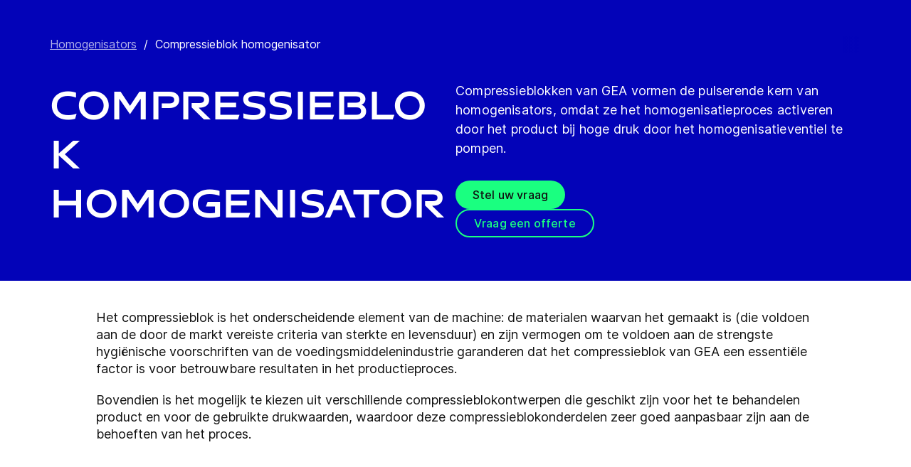

--- FILE ---
content_type: text/html; charset=utf-8
request_url: https://www.gea.com/nl/products/homogenizers/homogenizer-compression-block//?i=new-food
body_size: 85783
content:
<!DOCTYPE html><html lang="nl"><head><meta charSet="utf-8"/><meta name="viewport" content="width=device-width"/><meta name="description" content="Compressieblokken van GEA vormen de pulserende kern van homogenisators, omdat ze het homogenisatieproces activeren door het product bij hoge druk door het homogenisatieventiel te pompen."/><meta property="og:title" content="Compressieblok homogenisator"/><meta property="og:type" content="website"/><meta property="og:url" content="https://www.gea.com/products/homogenizers/homogenizer-compression-block"/><meta name="image" property="og:image" content="https://cdn.gea.com/-/media/migratedfromtridion/productgroup/086_w_internal-and-external-use_home-_-personal-care-11423.jpg?h=675&amp;iar=0&amp;w=1200&amp;rev=07648127e0e84b8abaa984af331b1b19&amp;hash=B5BAEC75E8745A038C2D0D4A836B6C92"/><meta property="og:description" content="Compressieblokken van GEA vormen de pulserende kern van homogenisators, omdat ze het homogenisatieproces activeren door het product bij hoge druk door het homogenisatieventiel te pompen."/><meta property="robots" content="index"/><title>Compressieblok homogenisator</title><link rel="icon" type="image/png" sizes="16x16" href="/-/icons/favicon-16x16.png"/><link rel="icon" type="image/png" sizes="32x32" href="/-/icons/favicon-32x32.png"/><link rel="icon" type="image/png" sizes="96x96" href="/-/icons/favicon-96x96.png"/><link rel="apple-touch-icon" sizes="57x57" href="/-/icons/apple-icon-57x57.png"/><link rel="apple-touch-icon" sizes="60x60" href="/-/icons/apple-icon-60x60.png"/><link rel="apple-touch-icon" sizes="72x72" href="/-/icons/apple-icon-72x72.png"/><link rel="apple-touch-icon" sizes="76x76" href="/-/icons/apple-icon-76x76.png"/><link rel="apple-touch-icon" sizes="114x114" href="/-/icons/apple-icon-114x114.png"/><link rel="apple-touch-icon" sizes="120x120" href="/-/icons/apple-icon-120x120.png"/><link rel="apple-touch-icon" sizes="144x144" href="/-/icons/apple-icon-144x144.png"/><link rel="apple-touch-icon" sizes="152x152" href="/-/icons/apple-icon-152x152.png"/><link rel="apple-touch-icon" sizes="180x180" href="/-/icons/apple-icon-180x180.png"/><link rel="icon" type="image/png" sizes="192x192" href="/-/icons/android-icon-192x192.png"/><link rel="alternate" href="https://www.gea.com/en/products/homogenizers/homogenizer-compression-block/" hrefLang="en"/><link rel="alternate" href="https://www.gea.com/pt/products/homogenizers/homogenizer-compression-block/" hrefLang="pt"/><link rel="alternate" href="https://www.gea.com/ar/products/homogenizers/homogenizer-compression-block/" hrefLang="ar"/><link rel="alternate" href="https://www.gea.com/zh/products/homogenizers/homogenizer-compression-block/" hrefLang="zh"/><link rel="alternate" href="https://www.gea.com/de/products/homogenizers/homogenizer-compression-block/" hrefLang="de"/><link rel="alternate" href="https://www.gea.com/es/products/homogenizers/homogenizer-compression-block/" hrefLang="es"/><link rel="alternate" href="https://www.gea.com/fr/products/homogenizers/homogenizer-compression-block/" hrefLang="fr"/><link rel="alternate" href="https://www.gea.com/it/products/homogenizers/homogenizer-compression-block/" hrefLang="it"/><link rel="alternate" href="https://www.gea.com/ja/products/homogenizers/homogenizer-compression-block/" hrefLang="ja"/><link rel="alternate" href="https://www.gea.com/nl/products/homogenizers/homogenizer-compression-block/" hrefLang="nl"/><link rel="alternate" href="https://www.gea.com/pl/products/homogenizers/homogenizer-compression-block/" hrefLang="pl"/><link rel="alternate" href="https://www.gea.com/ru/products/homogenizers/homogenizer-compression-block/" hrefLang="ru"/><link rel="alternate" href="https://www.gea.com/tr/products/homogenizers/homogenizer-compression-block/" hrefLang="tr"/><link rel="manifest" href="/manifest.json"/><meta name="msapplication-TileColor" content="#0303B8"/><meta name="msapplication-TileImage" content="/-/icons/ms-icon-144x144.png"/><meta name="theme-color" content="#0303B8"/><meta name="next-head-count" content="40"/><link rel="preload" href="https://www.gea.com/_next/static/css/adcd4298ea7bcdca.css" as="style"/><link rel="stylesheet" href="https://www.gea.com/_next/static/css/adcd4298ea7bcdca.css" data-n-g=""/><link rel="preload" href="https://www.gea.com/_next/static/css/cf7c8188478eb685.css" as="style"/><link rel="stylesheet" href="https://www.gea.com/_next/static/css/cf7c8188478eb685.css" data-n-p=""/><noscript data-n-css=""></noscript><script defer="" nomodule="" src="https://www.gea.com/_next/static/chunks/polyfills-c67a75d1b6f99dc8.js"></script><script src="https://www.gea.com/_next/static/chunks/webpack-ec15def62841b7fe.js" defer=""></script><script src="https://www.gea.com/_next/static/chunks/framework-09f3afa64952aba4.js" defer=""></script><script src="https://www.gea.com/_next/static/chunks/main-05d093c3d7753938.js" defer=""></script><script src="https://www.gea.com/_next/static/chunks/pages/_app-cc5d80322d587c28.js" defer=""></script><script src="https://www.gea.com/_next/static/chunks/7d0bf13e-d5170c74ddd3790f.js" defer=""></script><script src="https://www.gea.com/_next/static/chunks/7399-4f34e487630839fc.js" defer=""></script><script src="https://www.gea.com/_next/static/chunks/5768-140ce23818080d8c.js" defer=""></script><script src="https://www.gea.com/_next/static/chunks/9542-9b62d0cb1a2421f2.js" defer=""></script><script src="https://www.gea.com/_next/static/chunks/5732-0165684d570150b0.js" defer=""></script><script src="https://www.gea.com/_next/static/chunks/pages/%5B%5B...path%5D%5D-c957ebe422e2d56f.js" defer=""></script><script src="https://www.gea.com/_next/static/1.19.1.124/_buildManifest.js" defer=""></script><script src="https://www.gea.com/_next/static/1.19.1.124/_ssgManifest.js" defer=""></script></head><body><div id="__next" data-reactroot=""><div class="MainNavigation_container__jaVIj z-100 border-b border-gray-375 max-w-screen overflow-hidden"><a href="#main" class="absolute top-0 left-0 right-0 bg-white p-15 -translate-y-50 transition-transform focus:translate-y-0 text-center">Doorgaan naar inhoud</a><span class="hidden lg:block text-white"><div class="relative bg-white lg:py-16 border-b"><div class="flex flex-row gap-x-8 items-center h-60 lg:h-40 guttered--nav-container"><div class="flex-shrink-0 w-[79px] max-w-[79px]"><a id="topnav_sitelogo" href="/nl/"><img alt="GEA Logo" width="400" height="120" src="https://cdn.gea.com/-/jssmedia/common/logos/gea-logo.svg?mw=85"/></a></div><span class="hidden flex-grow lg:block ml-auto"><form class="ml-auto w-full lg:max-w-[400px]"><div class="flex relative"><input value="" aria-label="Zoek op gea.com" data-testid="input-field" class="
    h-48 pr-30 outline-none ml-0  lg:ml-auto  w-full
    text-16 leading-full font-medium bg-transparent overflow-hidden 
    transition-all duration-300
    border-solid placeholder-gray-700 text-sitecore-vibrant-blue
    peer
    focus:border-sitecore-attention-pink
    focus:placeholder:opacity-0
    
     lg:max-w-[260px] opacity-1
    border-[#8C8C8C]
    rounded-3xl pl-48 pr-12 bg-sitecore-gray border-b-1 lg:max-w-[400px] text-blue-900 h-40 placeholder-blue-900/70 text-12
  " placeholder="Zoek op gea.com"/><button class="absolute right-2 top-1/2 transform -translate-y-1/2  right-auto left-16 text-gray-950 peer-focus:text-sitecore-vibrant-blue" type="button"><svg data-testid="input-icon" viewBox="0 0 1024 1024" style="display:inline-block;stroke:currentColor;fill:currentColor;width:24px;height:24px"><path d="M524.356 727.804c-24.337 6.519-49.412 9.796-74.59 9.749-65.631-0.124-129.21-23.177-180.009-65.263s-85.706-100.634-98.831-165.764c-13.125-65.126-3.665-132.846 26.785-191.729s80.025-105.325 140.358-131.488c60.333-26.162 127.73-30.444 190.817-12.122 63.091 18.322 118.007 58.126 155.482 112.694 37.478 54.568 55.219 120.56 50.231 186.839s-32.397 128.785-77.606 176.973l196.309 205.641" fill="none" stroke-linejoin="miter" stroke-linecap="butt" stroke-miterlimit="10" stroke-width="85.33333333333333"></path></svg></button></div></form></span><a id="topnav_login" target="_blank" rel="noreferrer" href="https://portal.gea.com" class="MainNavTabs_nav-links__ai9hq flex items-center gap-x-8 bg-sitecore-gray px-16 rounded-3xl"><svg aria-hidden="true" viewBox="0 0 683 1024" style="display:inline-block;stroke:currentColor;fill:currentColor;width:16px;height:16px"><path d="M341.333 102.4c33.754 0 66.751 10.009 94.818 28.763s49.94 45.408 62.858 76.592c12.917 31.186 16.297 65.501 9.712 98.607s-22.839 63.516-46.707 87.384c-23.868 23.868-54.278 40.122-87.384 46.707s-67.422 3.206-98.607-9.712c-31.185-12.917-57.84-34.792-76.592-62.858s-28.763-61.063-28.763-94.818c0-45.264 17.981-88.674 49.987-120.68s75.416-49.987 120.68-49.987zM341.333 34.133c-47.256 0-93.452 14.013-132.745 40.268s-69.917 63.571-88.001 107.23c-18.084 43.659-22.816 91.701-13.597 138.050s31.975 88.922 65.391 122.337c33.415 33.416 75.989 56.172 122.337 65.391s94.39 4.488 138.050-13.597c43.659-18.085 80.976-48.709 107.23-88.001s40.268-85.488 40.268-132.745c0-63.369-25.173-124.143-69.982-168.951s-105.582-69.982-168.951-69.982z" fill="rgb(0, 15, 65)"></path><path d="M682.667 989.867h-68.267v-170.667c0-22.412-4.414-44.605-12.991-65.311s-21.148-39.52-36.996-55.371c-15.848-15.845-34.662-28.417-55.368-36.994s-42.899-12.991-65.311-12.991h-204.8c-45.264 0-88.674 17.981-120.68 49.985-32.006 32.010-49.987 75.421-49.987 120.682v170.667h-68.267v-170.667c0-63.372 25.173-124.143 69.982-168.951s105.582-69.982 168.951-69.982h204.8c63.369 0 124.143 25.173 168.951 69.982s69.982 105.579 69.982 168.951v170.667z" fill="rgb(0, 15, 65)"></path></svg><span class="text-black text-12 font-medium">Inloggen</span></a><button id="topnav_language" class="MainNavTabs_nav-links__ai9hq flex items-center gap-x-8 bg-sitecore-gray px-16 rounded-3xl" type="button" aria-label=""><svg class="text-blue-900" aria-hidden="true" viewBox="0 0 1024 1024" style="display:inline-block;stroke:currentColor;fill:currentColor;width:16px;height:16px"><path d="M998.4 512c0 268.631-217.769 486.4-486.4 486.4s-486.4-217.769-486.4-486.4c0-268.631 217.769-486.4 486.4-486.4s486.4 217.769 486.4 486.4z" fill="none" stroke-linejoin="miter" stroke-linecap="butt" stroke-miterlimit="4" stroke-width="51.2"></path><path d="M51.2 384h921.6" fill="none" stroke-linejoin="miter" stroke-linecap="butt" stroke-miterlimit="4" stroke-width="51.2"></path><path d="M51.2 691.2h921.6" fill="none" stroke-linejoin="miter" stroke-linecap="butt" stroke-miterlimit="4" stroke-width="51.2"></path><path d="M691.2 512c0 138.962-22.579 263.588-58.153 352.532-17.818 44.539-38.39 78.868-59.93 101.642-21.484 22.717-42.148 32.225-61.117 32.225s-39.631-9.508-61.117-32.225c-21.537-22.774-42.113-57.103-59.929-101.642-35.577-88.945-58.153-213.571-58.153-352.532s22.577-263.589 58.153-352.531c17.817-44.542 38.392-78.87 59.929-101.644 21.486-22.719 42.148-32.225 61.117-32.225s39.634 9.506 61.117 32.225c21.54 22.774 42.112 57.102 59.93 101.644 35.574 88.942 58.153 213.569 58.153 352.531z" fill="none" stroke-linejoin="miter" stroke-linecap="butt" stroke-miterlimit="4" stroke-width="51.2"></path></svg><span class="text-black text-12 font-medium">Dutch</span></button><a title="Contact GEA" class="MainNavTabs_nav-links__ai9hq ml-auto rounded-3xl bg-blue-700 px-16 flex justify-center items-center" id="topnav_contact" style="pointer-events:unset" href="/nl/contact?cu=contact-us-common&amp;pgid={7AF82737-DE94-44F2-8F2D-0B15046A615E}&amp;ptn=Product%20Group%20Page&amp;pt=Compressieblok%20homogenisator&amp;su=https://www.gea.com/nl/products/homogenizers/homogenizer-compression-block"><svg viewBox="0 0 1434 1024" style="display:inline-block;stroke:currentColor;fill:currentColor;width:16px;height:16px"><path d="M1331.2 0h-1228.8c-27.158 0-53.204 10.789-72.408 29.992s-29.992 45.25-29.992 72.408v819.2c0 27.159 10.789 53.204 29.992 72.408 19.204 19.203 45.25 29.992 72.408 29.992h1228.8c27.156 0 53.207-10.789 72.407-29.992 19.2-19.204 29.993-45.25 29.993-72.408v-819.2c0-27.158-10.793-53.204-29.993-72.408s-45.251-29.992-72.407-29.992zM1218.56 102.4l-501.76 347.136-501.76-347.136h1003.52zM102.4 921.6v-772.608l585.216 404.992c8.571 5.945 18.753 9.132 29.184 9.132s20.613-3.187 29.184-9.132l585.216-404.992v772.608h-1228.8z" fill="rgb(255, 255, 255)"></path></svg><span class="text-12 font-medium pl-[8px] text-white">Contact</span></a></div></div></span><div class="py-24 px-20 lg:h-[72px] lg:py-24 flex flex-row items-center guttered--nav-container relative gap-20 transition-all duration-500 z-100 bg-white ease-out"><button id="topnav_products" class="MainNavigation_nav-links__H9t95 
            
            hidden lg:!flex items-center gap-x-8 cursor-pointer px-16 py-24 relative lg:-left-16 transition-all duration-300" data-testid="nav-link"><svg aria-hidden="true" viewBox="0 0 1152 1024" style="display:inline-block;stroke:currentColor;fill:currentColor;width:16px;height:16px"><path d="M1152 32h-1152v96h1152v-96z"></path><path d="M1152 896h-1152v96h1152v-96z"></path><path d="M1152 320h-1152v96h1152v-96z"></path><path d="M1152 608h-1152v96h1152v-96z"></path></svg><span class="whitespace-nowrap">Producten &amp; diensten</span></button><div class="flex-shrink-0 w-[79px] max-w-[79px] lg:hidden "><a href="/nl/"><img alt="GEA Logo" width="400" height="120" src="https://cdn.gea.com/-/jssmedia/common/logos/gea-logo.svg?mw=85"/></a></div><div class="flex flex-row w-full justify-end h-[inherit] lg:relative lg:left-20"><button id="corpnav_link1" class="px-16 mx-4 transition-all duration-300 MainNavigation_nav-links__H9t95 " data-testid="nav-link"><a class="whitespace-nowrap">Over ons</a></button><button id="corpnav_link2" class="px-16 mx-4 transition-all duration-300 MainNavigation_nav-links__H9t95 " data-testid="nav-link"><a class="whitespace-nowrap">Duurzaamheid</a></button><button id="corpnav_link3" class="px-16 mx-4 transition-all duration-300 MainNavigation_nav-links__H9t95 " data-testid="nav-link"><a class="whitespace-nowrap">Beleggers</a></button><button id="corpnav_link4" class="px-16 mx-4 transition-all duration-300 MainNavigation_nav-links__H9t95 " data-testid="nav-link"><a class="whitespace-nowrap">Media</a></button><button id="corpnav_link5" class="px-16 mx-4 transition-all duration-300 MainNavigation_nav-links__H9t95 " data-testid="nav-link"><a class="whitespace-nowrap">Vacatures</a></button></div><div class="lg:hidden flex items-center gap-16 ml-auto text-gray-820"><button class="text-gray-820" aria-label="Search"><svg viewBox="0 0 1024 1024" style="display:inline-block;stroke:currentColor;fill:currentColor;width:24px;height:24px"><path d="M258.57 55.452c88.809-37.749 187.834-43.76 280.566-16.962l0.005-0.001c93.455 27.006 174.653 85.633 229.996 165.812l1.29 1.882c54.446 79.797 80.123 175.898 72.827 272.348-6.036 79.791-34.34 155.93-81.229 219.833l218.926 228.198-79.416 75.438-288.456-300.667 35.543-37.704c49.536-52.536 79.662-120.796 85.146-193.297s-14.029-144.623-55.137-204.181v-0.001c-41.098-59.544-101.217-102.837-170.11-122.745-67.801-19.594-140.157-15.399-205.271 11.863l-3.095 1.315c-65.923 28.446-120.25 79.010-153.67 143.316-33.426 64.318-43.836 138.358-29.411 209.582 14.425 71.22 52.761 135.107 108.369 180.952 55.597 45.829 125.071 70.856 196.688 70.994 27.562 0.051 55.015-3.517 81.665-10.624l28.412 105.528c-35.979 9.59-73.053 14.413-110.282 14.346-97.27-0.184-191.406-34.186-266.53-96.118-74.526-61.435-125.797-146.606-145.494-241.26l-0.46-2.237c-19.349-95.532-5.415-194.893 39.516-281.347 44.937-86.467 118.182-154.819 207.515-193.365l2.096-0.898z" fill="rgb(74, 84, 119)"></path></svg></button><button data-testid="menu-button" type="button" aria-label="Toggle Navigation" class=""><svg viewBox="0 0 1024 1024" style="display:inline-block;stroke:currentColor;fill:currentColor;width:20px;height:20px"><path d="M1024 321.737h-1024v113.778h1024v-113.778z" fill="rgb(74, 84, 119)"></path><path d="M1024.006 54.962h-1024v113.778h1024v-113.778z" fill="rgb(74, 84, 119)"></path><path d="M1024.006 588.51h-1023.999v113.778h1023.999v-113.778z" fill="rgb(74, 84, 119)"></path><path d="M1024 855.262h-1024l0.006 113.778h1023.999l-0.006-113.778z" fill="rgb(74, 84, 119)"></path></svg></button></div></div><div class="hidden lg:block"><div class="fixed inset-0 bg-black/50 z-40 transition-opacity duration-300 opacity-0 pointer-events-none" style="top:145px"></div><div class="fixed left-0 right-0 z-50 transition-all duration-300 transform -translate-y-4 opacity-0 pointer-events-none" style="top:145px"></div></div></div><div class="
  
  
  sticky-nav-placeholder w-full z-100 relative  h-fit
  " data-testid="bg-wrapper"><div class="
    
    
    
    
    StickyNav_sticky_navigation_container__i1JoV
    
    
  
  " data-testid="wrapper" id="sticky-nav-container"><div class="guttered--container flex justify-between items-center"><p data-testid="title" class="StickyNav_title__Ju_7T">Compressieblok homogenisator</p><div data-testid="anchors-container" class="flex"><a class="cursor-pointer StickyNav_anchor__DvCtS ">Products</a><a class="cursor-pointer StickyNav_anchor__DvCtS ml-24">Downloads</a><a class="cursor-pointer StickyNav_anchor__DvCtS ml-24">Videos</a></div><div data-testid="ctas-container" class="flex"><a title="" target="_self" class="" style="pointer-events:unset" href="/nl/contact?cu=contact-us-common&amp;pgid={7AF82737-DE94-44F2-8F2D-0B15046A615E}&amp;ptn=Product%20Group%20Page&amp;pt=Compressieblok%20homogenisator&amp;su=https://www.gea.com/nl/products/homogenizers/homogenizer-compression-block"><div class="flex items-center w-fit CallToAction_cta-secondary__T_Qvx CallToAction_collapseCta__HnQZp mr-24 flex-row" style="color:inherit" data-testid="text-container">Neem contact met ons op<svg style="display:inline-block;stroke:currentColor;fill:currentColor;width:24px;height:24px;min-width:24px" viewBox="0 0 983 1024"><path d="M562.79 200.705l309.658 309.657-309.658 309.658" fill="none" stroke-linejoin="miter" stroke-linecap="butt" stroke-miterlimit="10" stroke-width="81.92"></path><path d="M604.979 510.366h-491.519" fill="none" stroke-linejoin="miter" stroke-linecap="butt" stroke-miterlimit="10" stroke-width="81.92"></path></svg></div></a><a title="" target="_self" class="" style="pointer-events:unset" href="/nl/contact?cu=contact-us-get-a-quote&amp;pgid={7AF82737-DE94-44F2-8F2D-0B15046A615E}&amp;ptn=Product%20Group%20Page&amp;pt=Compressieblok%20homogenisator&amp;su=https://www.gea.com/nl/products/homogenizers/homogenizer-compression-block"><div class="flex items-center w-fit CallToAction_cta-primary__ZJbC1 CallToAction_collapseCta__HnQZp flex-row" style="color:inherit" data-testid="text-container">Vraag een offerte<svg style="display:inline-block;stroke:currentColor;fill:currentColor;width:24px;height:24px;min-width:24px" viewBox="0 0 983 1024"><path d="M562.79 200.705l309.658 309.657-309.658 309.658" fill="none" stroke-linejoin="miter" stroke-linecap="butt" stroke-miterlimit="10" stroke-width="81.92"></path><path d="M604.979 510.366h-491.519" fill="none" stroke-linejoin="miter" stroke-linecap="butt" stroke-miterlimit="10" stroke-width="81.92"></path></svg></div></a></div></div></div></div><div class="w-full h-full" data-testid="anchor-wrapper"><div class="relative"><div data-testid="container" class="flex break-words  bg-sitecore-blue  "><div data-testid="container-left" class="flex flex-col  guttered--container  pt-40 pb-40 lg:pt-50 lg:pb-50"><div class="ref"><div class="mb-40" data-testid="breadcrumb"><nav data-testid="breadcrumb-container" class="relative after:h-full after:w-25 after:absolute after:top-0 after:right-0 after:bg-gradient-to-l from-sitecore-blue text-white"><div class="scrollbar-hide relative select-none whitespace-nowrap overflow-x-auto"><a href="https://www.gea.com/nl/products/homogenizers" class="last:pr-20 leading-6 underline underline-offset-4 opacity-70" data-testid="breadcrumb-item-0" aria-label="Homogenisators">Homogenisators</a><span class="mx-10">/</span><span class="last:pr-20 leading-6 Breadcrumb_breadcrumb_label__0tOXD" aria-current="page">Compressieblok homogenisator</span></div></nav></div><div class="lg:flex lg:gap-40"><div class="lg:w-[50%]"><h1 class="text-override--white text-40 md:text-[60px] leading-115 font-heading mb-24 tracking-[-0.8px] font-semibold false max-w-[960px] break-words">Compressieblok homogenisator</h1></div><div class="lg:w-[50%]"><p class="text-override--white mt-24 lg:mt-0 leading-150 text-18 tracking-[0.18px] max-w-[960px] text-override--white" data-testid="body-text">Compressieblokken van GEA vormen de pulserende kern van homogenisators, omdat ze het homogenisatieproces activeren door het product bij hoge druk door het homogenisatieventiel te pompen.</p><div data-testid="cta-left" class="mt-32"><div data-testid="ctas-container" class="flex flex-col gap-24"><a title="" target="_self" class="" style="pointer-events:unset" href="/nl/contact?cu=contact-us-common&amp;pgid={7AF82737-DE94-44F2-8F2D-0B15046A615E}&amp;ptn=Product%20Group%20Page&amp;pt=Compressieblok%20homogenisator&amp;su=https://www.gea.com/nl/products/homogenizers/homogenizer-compression-block"><div class="flex items-center w-fit CallToAction_cta-primary__ZJbC1 !w-fit w-fit flex-row" style="color:inherit" data-testid="text-container">Stel uw vraag<svg style="display:inline-block;stroke:currentColor;fill:currentColor;width:24px;height:24px;min-width:24px" viewBox="0 0 983 1024"><path d="M562.79 200.705l309.658 309.657-309.658 309.658" fill="none" stroke-linejoin="miter" stroke-linecap="butt" stroke-miterlimit="10" stroke-width="81.92"></path><path d="M604.979 510.366h-491.519" fill="none" stroke-linejoin="miter" stroke-linecap="butt" stroke-miterlimit="10" stroke-width="81.92"></path></svg></div></a><a title="" target="_self" class="" style="pointer-events:unset" href="/nl/contact?cu=contact-us-get-a-quote&amp;pgid={7AF82737-DE94-44F2-8F2D-0B15046A615E}&amp;ptn=Product%20Group%20Page&amp;pt=Compressieblok%20homogenisator&amp;su=https://www.gea.com/nl/products/homogenizers/homogenizer-compression-block"><div class="flex items-center w-fit CallToAction_cta-secondary__T_Qvx !w-fit w-fit flex-row" style="color:#1aff80" data-testid="text-container">Vraag een offerte<svg color="#1aff80" style="display:inline-block;stroke:currentColor;fill:currentColor;width:24px;height:24px;min-width:24px" viewBox="0 0 983 1024"><path d="M562.79 200.705l309.658 309.657-309.658 309.658" fill="none" stroke-linejoin="miter" stroke-linecap="butt" stroke-miterlimit="10" stroke-width="81.92"></path><path d="M604.979 510.366h-491.519" fill="none" stroke-linejoin="miter" stroke-linecap="butt" stroke-miterlimit="10" stroke-width="81.92"></path></svg></div></a></div></div></div></div></div></div></div></div></div><div class="
        mt-40 
        mb-40 
      "><div class="w-full h-full" data-testid="anchor-wrapper"><div class="
  
  
  undefined
  " data-testid="bg-wrapper"><div class="
    guttered--container
    
    
    undefined
  " data-testid="wrapper"><div class="break-words w-full h-auto max-w-[1010px] mx-auto" data-testid="rte-container"><div class=" RichText_rich_text__IEuIi  undefined"><div class="rich-text-link-gray"><p>Het compressieblok is het onderscheidende element van de machine: de materialen waarvan het gemaakt is (die voldoen aan de door de markt vereiste criteria van sterkte en levensduur) en zijn vermogen om te voldoen aan de strengste hygiënische voorschriften van de voedingsmiddelenindustrie garanderen dat het compressieblok van GEA een essentiële factor is voor betrouwbare resultaten in het productieproces.</p><p>Bovendien is het mogelijk te kiezen uit verschillende compressieblokontwerpen die geschikt zijn voor het te behandelen product en voor de gebruikte drukwaarden, waardoor deze compressieblokonderdelen zeer goed aanpasbaar zijn aan de behoeften van het proces.</p></div></div></div></div></div></div></div><div class="w-full h-full" data-testid="anchor-wrapper" id="Products"><div class="
  bg-sitecore-grey
  
  undefined
  " data-testid="bg-wrapper"><div class="
    guttered--container
    
    
    py-40 md:py-64
  " data-testid="wrapper"><div class="break-words flex flex-col md:flex-row w-full mb-32 md:mb-8"><h2 class="ProductListingHeading_title__sV_sF">Products</h2><form class="mb-16 md:mb-0 md:ml-auto"><div class="flex relative w-full"><button class="mt-auto mb-2  pr-20" aria-label="Search" type="button"><svg class="text-blue-700 undefined" data-testid="input-icon" viewBox="0 0 1024 1024" style="display:inline-block;stroke:currentColor;fill:currentColor;width:24px;height:24px"><path d="M509.731 780.209c-31.87 8.428-64.705 12.666-97.674 12.603-85.941-0.161-169.196-29.964-235.715-84.378-66.519-54.418-112.229-130.115-129.415-214.319-17.187-84.208-4.799-171.763 35.074-247.895s104.789-136.177 183.793-170.003c79.004-33.826 167.258-39.362 249.871-15.673s154.522 75.152 203.595 145.705c49.073 70.552 72.306 155.874 65.776 241.566-6.53 85.693-42.421 166.51-101.62 228.813l298.929 300.505" fill="none" stroke-linejoin="miter" stroke-linecap="butt" stroke-miterlimit="10" stroke-width="78.76923076923077"></path></svg></button><input value="" aria-label="Search" data-testid="input-field" class="w-full h-34 border-b-2 border-solid text-18 font-medium text-blue-700 placeholder-gray-700 outline-none border-blue-700 bg-transparent " placeholder="Search"/></div></form></div><p class="text-gray-650 text-16 mb-24 md:mb-40">Weergegeven 4 van 4</p><div class="flex flex-col md:flex-row pb-16"><div class="w-full md:w-auto md:min-w-[248px] sm:mr-40 pb-24 block"><div class="GenericSelect_container__uDQwK"><button data-testid="generic-select-btn" class="GenericSelect_select__HP6vy Default_select__dyFPc overflow-hidden text-left"><input type="text" id="industries" aria-label="All industries" data-testid="generic-select-input" disabled="" value="" class="hidden"/><span class="whitespace-nowrap overflow-hidden text-ellipsis">All industries</span><svg class="GenericSelect_icon__2AvOk Default_icon__NgjEs" viewBox="0 0 1024 1024" style="display:inline-block;stroke:currentColor;fill:currentColor;width:24px;height:24px"><path d="M810.667 384l-298.667 298.667-298.667-298.667" fill="none" stroke-linejoin="round" stroke-linecap="round" stroke-miterlimit="4" stroke-width="128"></path></svg></button></div></div><div class="w-full md:w-auto md:min-w-[248px] sm:mr-40 pb-24 hidden"><div class="GenericSelect_container__uDQwK"><button data-testid="generic-select-btn" class="GenericSelect_select__HP6vy Default_select__dyFPc overflow-hidden text-left"><input type="text" id="markets" aria-label="All markets" data-testid="generic-select-input" disabled="" value="" class="hidden"/><span class="whitespace-nowrap overflow-hidden text-ellipsis">All markets</span><svg class="GenericSelect_icon__2AvOk Default_icon__NgjEs" viewBox="0 0 1024 1024" style="display:inline-block;stroke:currentColor;fill:currentColor;width:24px;height:24px"><path d="M810.667 384l-298.667 298.667-298.667-298.667" fill="none" stroke-linejoin="round" stroke-linecap="round" stroke-miterlimit="4" stroke-width="128"></path></svg></button></div></div><div class="w-full md:w-auto md:min-w-[248px] sm:mr-40 pb-24 hidden"><div class="GenericSelect_container__uDQwK"><button data-testid="generic-select-btn" class="GenericSelect_select__HP6vy Default_select__dyFPc overflow-hidden text-left"><input type="text" id="products" aria-label="All product groups " data-testid="generic-select-input" disabled="" value="" class="hidden"/><span class="whitespace-nowrap overflow-hidden text-ellipsis">All product groups </span><svg class="GenericSelect_icon__2AvOk Default_icon__NgjEs" viewBox="0 0 1024 1024" style="display:inline-block;stroke:currentColor;fill:currentColor;width:24px;height:24px"><path d="M810.667 384l-298.667 298.667-298.667-298.667" fill="none" stroke-linejoin="round" stroke-linecap="round" stroke-miterlimit="4" stroke-width="128"></path></svg></button></div></div></div><div class="grid grid-cols-1 md:grid-cols-2 lg:grid-cols-4 gap-32 md:gap-40"><a href="/nl/products/homogenizers/homogenizer-compression-block/homogenizer-compression-block-vhp" id="{C4D2E812-D8BA-4F1E-BF00-FCFA6FC01BB5}" data-testid="product-card"><div class="h-fit flex flex-col min-h-full bg-transparent"><img data-testid="image" src="https://cdn.gea.com/-/media/migratedfromtridion/products/vhp-3970.jpg?h=675&amp;w=1200&amp;hash=36A5C715CA0E16156EE5E3258E7E704A" alt="Compressieblok homogenisator VHP" class="h-full w-full object-cover mb-16 overflow-hidden aspect-video object-center max-h-[50%]"/><div data-testid="info-container" class="flex flex-col flex-grow break-words h-full"><h3 data-testid="title-text" class="font-sans text-20 text-blue-650 font-medium leading-150 mb-12">Compressieblok homogenisator VHP</h3><p data-testid="body-text" class="font-sans text-black text-16 leading-125">Het VHP (Very High Pressure)-compressieblok is een specifieke configuratie van het vloeistofeinde voor een machine die tegen zeer hoge druk werkt, meer dan 700 bar.</p></div></div></a><a href="/nl/products/homogenizers/homogenizer-compression-block/homogenizer-compression-block-nisoclean" id="{36333710-D03E-4740-AF32-4E3288D148CA}" data-testid="product-card"><div class="h-fit flex flex-col min-h-full bg-transparent"><img data-testid="image" src="https://cdn.gea.com/-/media/migratedfromtridion/products/nisoclean-20-ariete-3976.jpg?h=2919&amp;w=5189&amp;hash=02913467E70324A726BCDD6E1957AC1E" alt="Compressieblok voor homogenisator NiSoCLEAN 2.0" class="h-full w-full object-cover mb-16 overflow-hidden aspect-video object-center max-h-[50%]"/><div data-testid="info-container" class="flex flex-col flex-grow break-words h-full"><h3 data-testid="title-text" class="font-sans text-20 text-blue-650 font-medium leading-150 mb-12">Compressieblok voor homogenisator NiSoCLEAN 2.0</h3><p data-testid="body-text" class="font-sans text-black text-16 leading-125">NiSoCLEAN is een compressieblok met een specifiek hygiënisch ontwerp voor producten in de voedingsindustrie, stroperige dressings en eiwitrijke voeding.</p></div></div></a><a href="/nl/products/homogenizers/homogenizer-compression-block/homogenizer-compression-block-open-xflo" id="{EC1EC734-E80D-4A6F-8F86-A1B9193AAF8D}" data-testid="product-card"><div class="h-fit flex flex-col min-h-full bg-transparent"><img data-testid="image" src="https://cdn.gea.com/-/media/migratedfromtridion/products/openxflo-4290.jpg?h=675&amp;w=1200&amp;hash=FF997D644941118924F689C8BE3D792B" alt="Homogenisator compressieblok design OpenXFLO™" class="h-full w-full object-cover mb-16 overflow-hidden aspect-video object-center max-h-[50%]"/><div data-testid="info-container" class="flex flex-col flex-grow break-words h-full"><h3 data-testid="title-text" class="font-sans text-20 text-blue-650 font-medium leading-150 mb-12">Homogenisator compressieblok design OpenXFLO™</h3><p data-testid="body-text" class="font-sans text-black text-16 leading-125">OpenXFLO™ is ontworpen om de hoge druk homogenisatietechnologie te kunnen uitbreiden naar nieuwe toepassingen zoals nanodispersies van latex en polymeren, slurry&#x27;s en producten met een hoog vezelgehalte of grotere vaste delen.</p></div></div></a><a href="/nl/products/homogenizers/homogenizer-compression-block/homogenizer-compression-block-standard" id="{C9222DBF-0E0D-4274-9111-3B1002906644}" data-testid="product-card"><div class="h-fit flex flex-col min-h-full bg-transparent"><img data-testid="image" src="https://cdn.gea.com/-/media/migratedfromtridion/products/stardard_compression_block_w-3982.jpg?h=675&amp;w=1200&amp;hash=985DB68ADD2FE7D8B850FE6C91119025" alt="Standaard compressieblok voor homogenisator" class="h-full w-full object-cover mb-16 overflow-hidden aspect-video object-center max-h-[50%]"/><div data-testid="info-container" class="flex flex-col flex-grow break-words h-full"><h3 data-testid="title-text" class="font-sans text-20 text-blue-650 font-medium leading-150 mb-12">Standaard compressieblok voor homogenisator</h3><p data-testid="body-text" class="font-sans text-black text-16 leading-125">Het standaard compressieblok is een monoblok-kop die het product onder hoge druk naar de homogenisatieklep pompt.</p></div></div></a></div></div></div></div><div><div class="w-full h-full" data-testid="anchor-wrapper" id="Downloads"><div class="
  
  
  bg-white
  " data-testid="bg-wrapper"><div class="
    guttered--container
    
    
    pt-40 pb-40 md:pt-85 md:pb-110
  " data-testid="wrapper"><div class="pb-8 md:pb-24 flex flex-col md:flex-row justify-between"><h2 class="page-heading-four pb-8 md:pb-0">Downloads</h2><div class="flex flex-col md:flex-row"></div></div></div></div></div></div><div class="w-full h-full" data-testid="anchor-wrapper"><div class="flex flex-col my-60 lg:my-80" data-testid="grid-standard-container"><h2 data-testid="title" class="-mb-60 guttered--container GridStandard_title__WmAcQ text-center">GEA-inzichten</h2><div class="w-full h-full" data-testid="anchor-wrapper"><div class="
  
  
  undefined
  " data-testid="bg-wrapper"><div class="
    guttered--container
    
    my-60 md:my-80
    grid sm:grid-cols-1 md:grid-cols-3 gap-40
  " data-testid="wrapper"><div class="w-full h-full" data-testid="anchor-wrapper"><div data-testid="container" class="h-fit flex flex-col min-h-full bg-sitecore-grey"><div class="h-full w-full object-cover relative aspect-video max-h-[50%]"><span style="box-sizing:border-box;display:block;overflow:hidden;width:initial;height:initial;background:none;opacity:1;border:0;margin:0;padding:0;position:absolute;top:0;left:0;bottom:0;right:0"><img alt="" data-testid="image" src="[data-uri]" decoding="async" data-nimg="fill" style="position:absolute;top:0;left:0;bottom:0;right:0;box-sizing:border-box;padding:0;border:none;margin:auto;display:block;width:0;height:0;min-width:100%;max-width:100%;min-height:100%;max-height:100%;background-size:cover;background-position:0% 0%;filter:blur(20px);background-image:url(&quot;https://cdn.gea.com/-/media/stories/behind-the-brew-the-technical-evolution-of-coffee-extraction/instant-coffee-cup.jpg?h=1350&amp;iar=0&amp;w=2400&amp;rev=efce68856fd54ed88198f9644f8ba021&amp;hash=5BAFFD7126372B46178E8305F08BBEB0&quot;)"/><noscript><img alt="" data-testid="image" srcSet="https://cdn.gea.com/-/jssmedia/stories/behind-the-brew-the-technical-evolution-of-coffee-extraction/instant-coffee-cup.jpg?h=1350&amp;iar=0&amp;w=2400&amp;rev=efce68856fd54ed88198f9644f8ba021&amp;hash=5BAFFD7126372B46178E8305F08BBEB0&amp;mw=16 16w, https://cdn.gea.com/-/jssmedia/stories/behind-the-brew-the-technical-evolution-of-coffee-extraction/instant-coffee-cup.jpg?h=1350&amp;iar=0&amp;w=2400&amp;rev=efce68856fd54ed88198f9644f8ba021&amp;hash=5BAFFD7126372B46178E8305F08BBEB0&amp;mw=32 32w, https://cdn.gea.com/-/jssmedia/stories/behind-the-brew-the-technical-evolution-of-coffee-extraction/instant-coffee-cup.jpg?h=1350&amp;iar=0&amp;w=2400&amp;rev=efce68856fd54ed88198f9644f8ba021&amp;hash=5BAFFD7126372B46178E8305F08BBEB0&amp;mw=48 48w, https://cdn.gea.com/-/jssmedia/stories/behind-the-brew-the-technical-evolution-of-coffee-extraction/instant-coffee-cup.jpg?h=1350&amp;iar=0&amp;w=2400&amp;rev=efce68856fd54ed88198f9644f8ba021&amp;hash=5BAFFD7126372B46178E8305F08BBEB0&amp;mw=64 64w, https://cdn.gea.com/-/jssmedia/stories/behind-the-brew-the-technical-evolution-of-coffee-extraction/instant-coffee-cup.jpg?h=1350&amp;iar=0&amp;w=2400&amp;rev=efce68856fd54ed88198f9644f8ba021&amp;hash=5BAFFD7126372B46178E8305F08BBEB0&amp;mw=96 96w, https://cdn.gea.com/-/jssmedia/stories/behind-the-brew-the-technical-evolution-of-coffee-extraction/instant-coffee-cup.jpg?h=1350&amp;iar=0&amp;w=2400&amp;rev=efce68856fd54ed88198f9644f8ba021&amp;hash=5BAFFD7126372B46178E8305F08BBEB0&amp;mw=128 128w, https://cdn.gea.com/-/jssmedia/stories/behind-the-brew-the-technical-evolution-of-coffee-extraction/instant-coffee-cup.jpg?h=1350&amp;iar=0&amp;w=2400&amp;rev=efce68856fd54ed88198f9644f8ba021&amp;hash=5BAFFD7126372B46178E8305F08BBEB0&amp;mw=256 256w, https://cdn.gea.com/-/jssmedia/stories/behind-the-brew-the-technical-evolution-of-coffee-extraction/instant-coffee-cup.jpg?h=1350&amp;iar=0&amp;w=2400&amp;rev=efce68856fd54ed88198f9644f8ba021&amp;hash=5BAFFD7126372B46178E8305F08BBEB0&amp;mw=384 384w, https://cdn.gea.com/-/jssmedia/stories/behind-the-brew-the-technical-evolution-of-coffee-extraction/instant-coffee-cup.jpg?h=1350&amp;iar=0&amp;w=2400&amp;rev=efce68856fd54ed88198f9644f8ba021&amp;hash=5BAFFD7126372B46178E8305F08BBEB0&amp;mw=640 640w, https://cdn.gea.com/-/jssmedia/stories/behind-the-brew-the-technical-evolution-of-coffee-extraction/instant-coffee-cup.jpg?h=1350&amp;iar=0&amp;w=2400&amp;rev=efce68856fd54ed88198f9644f8ba021&amp;hash=5BAFFD7126372B46178E8305F08BBEB0&amp;mw=750 750w, https://cdn.gea.com/-/jssmedia/stories/behind-the-brew-the-technical-evolution-of-coffee-extraction/instant-coffee-cup.jpg?h=1350&amp;iar=0&amp;w=2400&amp;rev=efce68856fd54ed88198f9644f8ba021&amp;hash=5BAFFD7126372B46178E8305F08BBEB0&amp;mw=828 828w, https://cdn.gea.com/-/jssmedia/stories/behind-the-brew-the-technical-evolution-of-coffee-extraction/instant-coffee-cup.jpg?h=1350&amp;iar=0&amp;w=2400&amp;rev=efce68856fd54ed88198f9644f8ba021&amp;hash=5BAFFD7126372B46178E8305F08BBEB0&amp;mw=1080 1080w, https://cdn.gea.com/-/jssmedia/stories/behind-the-brew-the-technical-evolution-of-coffee-extraction/instant-coffee-cup.jpg?h=1350&amp;iar=0&amp;w=2400&amp;rev=efce68856fd54ed88198f9644f8ba021&amp;hash=5BAFFD7126372B46178E8305F08BBEB0&amp;mw=1200 1200w, https://cdn.gea.com/-/jssmedia/stories/behind-the-brew-the-technical-evolution-of-coffee-extraction/instant-coffee-cup.jpg?h=1350&amp;iar=0&amp;w=2400&amp;rev=efce68856fd54ed88198f9644f8ba021&amp;hash=5BAFFD7126372B46178E8305F08BBEB0&amp;mw=1920 1920w, https://cdn.gea.com/-/jssmedia/stories/behind-the-brew-the-technical-evolution-of-coffee-extraction/instant-coffee-cup.jpg?h=1350&amp;iar=0&amp;w=2400&amp;rev=efce68856fd54ed88198f9644f8ba021&amp;hash=5BAFFD7126372B46178E8305F08BBEB0&amp;mw=2048 2048w, https://cdn.gea.com/-/jssmedia/stories/behind-the-brew-the-technical-evolution-of-coffee-extraction/instant-coffee-cup.jpg?h=1350&amp;iar=0&amp;w=2400&amp;rev=efce68856fd54ed88198f9644f8ba021&amp;hash=5BAFFD7126372B46178E8305F08BBEB0&amp;mw=3840 3840w" sizes="(max-width: 390px) 200px, 768px" src="https://cdn.gea.com/-/jssmedia/stories/behind-the-brew-the-technical-evolution-of-coffee-extraction/instant-coffee-cup.jpg?h=1350&amp;iar=0&amp;w=2400&amp;rev=efce68856fd54ed88198f9644f8ba021&amp;hash=5BAFFD7126372B46178E8305F08BBEB0&amp;mw=3840" decoding="async" data-nimg="fill" style="position:absolute;top:0;left:0;bottom:0;right:0;box-sizing:border-box;padding:0;border:none;margin:auto;display:block;width:0;height:0;min-width:100%;max-width:100%;min-height:100%;max-height:100%" loading="lazy"/></noscript></span></div><div data-testid="info-container" class="flex flex-col flex-grow break-words h-full p-24 text-blue-700"><h3 data-testid="title-text" class="CardStandard_title__FWUGQ">Achter het brouwsel: de technische evolutie van koffie-extractie</h3><p data-testid="body-text" class="text-16 leading-140 text-override--black">De vraag naar koffie stijgt snel. Ontdek hoe GEA’s continue extractietechnologie de opbrengst opvoert, de smaak behoudt en grondstoffen bespaart.</p><div class="pt-24 mt-auto" data-testid="ct-container"><a title="" target="_self" class="" href="/nl/stories/behind-the-brew-the-technical-evolution-of-coffee-extraction"><div class="flex items-center w-fit TextLink_text-link-primary__jq3jw flex-row" style="color:inherit" data-testid="text-container">Lees meer<svg style="display:inline-block;stroke:currentColor;fill:currentColor;width:24px;height:24px;min-width:24px" viewBox="0 0 983 1024"><path d="M562.79 200.705l309.658 309.657-309.658 309.658" fill="none" stroke-linejoin="miter" stroke-linecap="butt" stroke-miterlimit="10" stroke-width="81.92"></path><path d="M604.979 510.366h-491.519" fill="none" stroke-linejoin="miter" stroke-linecap="butt" stroke-miterlimit="10" stroke-width="81.92"></path></svg></div></a></div></div></div></div><div class="w-full h-full" data-testid="anchor-wrapper"><div data-testid="container" class="h-fit flex flex-col min-h-full bg-sitecore-grey"><div class="h-full w-full object-cover relative aspect-video max-h-[50%]"><span style="box-sizing:border-box;display:block;overflow:hidden;width:initial;height:initial;background:none;opacity:1;border:0;margin:0;padding:0;position:absolute;top:0;left:0;bottom:0;right:0"><img alt="" data-testid="image" src="[data-uri]" decoding="async" data-nimg="fill" style="position:absolute;top:0;left:0;bottom:0;right:0;box-sizing:border-box;padding:0;border:none;margin:auto;display:block;width:0;height:0;min-width:100%;max-width:100%;min-height:100%;max-height:100%;background-size:cover;background-position:0% 0%;filter:blur(20px);background-image:url(&quot;https://cdn.gea.com/-/media/stories/heat-pumps-fast-track-district-heating-decarbonization/gea-heat-pump-installation.jpg?h=675&amp;iar=0&amp;w=1200&amp;rev=7c237f4844b8440daaa7a753f4194e31&amp;hash=D46DE7B6F16663299A41864E1E318746&quot;)"/><noscript><img alt="" data-testid="image" srcSet="https://cdn.gea.com/-/jssmedia/stories/heat-pumps-fast-track-district-heating-decarbonization/gea-heat-pump-installation.jpg?h=675&amp;iar=0&amp;w=1200&amp;rev=7c237f4844b8440daaa7a753f4194e31&amp;hash=D46DE7B6F16663299A41864E1E318746&amp;mw=16 16w, https://cdn.gea.com/-/jssmedia/stories/heat-pumps-fast-track-district-heating-decarbonization/gea-heat-pump-installation.jpg?h=675&amp;iar=0&amp;w=1200&amp;rev=7c237f4844b8440daaa7a753f4194e31&amp;hash=D46DE7B6F16663299A41864E1E318746&amp;mw=32 32w, https://cdn.gea.com/-/jssmedia/stories/heat-pumps-fast-track-district-heating-decarbonization/gea-heat-pump-installation.jpg?h=675&amp;iar=0&amp;w=1200&amp;rev=7c237f4844b8440daaa7a753f4194e31&amp;hash=D46DE7B6F16663299A41864E1E318746&amp;mw=48 48w, https://cdn.gea.com/-/jssmedia/stories/heat-pumps-fast-track-district-heating-decarbonization/gea-heat-pump-installation.jpg?h=675&amp;iar=0&amp;w=1200&amp;rev=7c237f4844b8440daaa7a753f4194e31&amp;hash=D46DE7B6F16663299A41864E1E318746&amp;mw=64 64w, https://cdn.gea.com/-/jssmedia/stories/heat-pumps-fast-track-district-heating-decarbonization/gea-heat-pump-installation.jpg?h=675&amp;iar=0&amp;w=1200&amp;rev=7c237f4844b8440daaa7a753f4194e31&amp;hash=D46DE7B6F16663299A41864E1E318746&amp;mw=96 96w, https://cdn.gea.com/-/jssmedia/stories/heat-pumps-fast-track-district-heating-decarbonization/gea-heat-pump-installation.jpg?h=675&amp;iar=0&amp;w=1200&amp;rev=7c237f4844b8440daaa7a753f4194e31&amp;hash=D46DE7B6F16663299A41864E1E318746&amp;mw=128 128w, https://cdn.gea.com/-/jssmedia/stories/heat-pumps-fast-track-district-heating-decarbonization/gea-heat-pump-installation.jpg?h=675&amp;iar=0&amp;w=1200&amp;rev=7c237f4844b8440daaa7a753f4194e31&amp;hash=D46DE7B6F16663299A41864E1E318746&amp;mw=256 256w, https://cdn.gea.com/-/jssmedia/stories/heat-pumps-fast-track-district-heating-decarbonization/gea-heat-pump-installation.jpg?h=675&amp;iar=0&amp;w=1200&amp;rev=7c237f4844b8440daaa7a753f4194e31&amp;hash=D46DE7B6F16663299A41864E1E318746&amp;mw=384 384w, https://cdn.gea.com/-/jssmedia/stories/heat-pumps-fast-track-district-heating-decarbonization/gea-heat-pump-installation.jpg?h=675&amp;iar=0&amp;w=1200&amp;rev=7c237f4844b8440daaa7a753f4194e31&amp;hash=D46DE7B6F16663299A41864E1E318746&amp;mw=640 640w, https://cdn.gea.com/-/jssmedia/stories/heat-pumps-fast-track-district-heating-decarbonization/gea-heat-pump-installation.jpg?h=675&amp;iar=0&amp;w=1200&amp;rev=7c237f4844b8440daaa7a753f4194e31&amp;hash=D46DE7B6F16663299A41864E1E318746&amp;mw=750 750w, https://cdn.gea.com/-/jssmedia/stories/heat-pumps-fast-track-district-heating-decarbonization/gea-heat-pump-installation.jpg?h=675&amp;iar=0&amp;w=1200&amp;rev=7c237f4844b8440daaa7a753f4194e31&amp;hash=D46DE7B6F16663299A41864E1E318746&amp;mw=828 828w, https://cdn.gea.com/-/jssmedia/stories/heat-pumps-fast-track-district-heating-decarbonization/gea-heat-pump-installation.jpg?h=675&amp;iar=0&amp;w=1200&amp;rev=7c237f4844b8440daaa7a753f4194e31&amp;hash=D46DE7B6F16663299A41864E1E318746&amp;mw=1080 1080w, https://cdn.gea.com/-/jssmedia/stories/heat-pumps-fast-track-district-heating-decarbonization/gea-heat-pump-installation.jpg?h=675&amp;iar=0&amp;w=1200&amp;rev=7c237f4844b8440daaa7a753f4194e31&amp;hash=D46DE7B6F16663299A41864E1E318746&amp;mw=1200 1200w, https://cdn.gea.com/-/jssmedia/stories/heat-pumps-fast-track-district-heating-decarbonization/gea-heat-pump-installation.jpg?h=675&amp;iar=0&amp;w=1200&amp;rev=7c237f4844b8440daaa7a753f4194e31&amp;hash=D46DE7B6F16663299A41864E1E318746&amp;mw=1920 1920w, https://cdn.gea.com/-/jssmedia/stories/heat-pumps-fast-track-district-heating-decarbonization/gea-heat-pump-installation.jpg?h=675&amp;iar=0&amp;w=1200&amp;rev=7c237f4844b8440daaa7a753f4194e31&amp;hash=D46DE7B6F16663299A41864E1E318746&amp;mw=2048 2048w, https://cdn.gea.com/-/jssmedia/stories/heat-pumps-fast-track-district-heating-decarbonization/gea-heat-pump-installation.jpg?h=675&amp;iar=0&amp;w=1200&amp;rev=7c237f4844b8440daaa7a753f4194e31&amp;hash=D46DE7B6F16663299A41864E1E318746&amp;mw=3840 3840w" sizes="(max-width: 390px) 200px, 768px" src="https://cdn.gea.com/-/jssmedia/stories/heat-pumps-fast-track-district-heating-decarbonization/gea-heat-pump-installation.jpg?h=675&amp;iar=0&amp;w=1200&amp;rev=7c237f4844b8440daaa7a753f4194e31&amp;hash=D46DE7B6F16663299A41864E1E318746&amp;mw=3840" decoding="async" data-nimg="fill" style="position:absolute;top:0;left:0;bottom:0;right:0;box-sizing:border-box;padding:0;border:none;margin:auto;display:block;width:0;height:0;min-width:100%;max-width:100%;min-height:100%;max-height:100%" loading="lazy"/></noscript></span></div><div data-testid="info-container" class="flex flex-col flex-grow break-words h-full p-24 text-blue-700"><h3 data-testid="title-text" class="CardStandard_title__FWUGQ">Warmtepompen versnellen decarbonisatie van stadsverwarming</h3><p data-testid="body-text" class="text-16 leading-140 text-override--black">De impact van de opwarming van de aarde wordt overal ter wereld steeds duidelijker. Dorpen en steden worden overal geconfronteerd met dezelfde uitdaging: hun gemeenschappen voorzien van betrouwbare, betaalbare, duurzaam ingewonnen warmte. GEA sprak met Kenneth Hoffmann, Manager, Heat Pumps bij GEA Heating &amp; Refrigeration Technologies, en expert op dit gebied, over een snellere aanpak van de opwarming van de aarde.</p><div class="pt-24 mt-auto" data-testid="ct-container"><a title="" target="_self" class="" href="/nl/stories/heat-pumps-fast-track-district-heating-decarbonization"><div class="flex items-center w-fit TextLink_text-link-primary__jq3jw flex-row" style="color:inherit" data-testid="text-container">Lees meer<svg style="display:inline-block;stroke:currentColor;fill:currentColor;width:24px;height:24px;min-width:24px" viewBox="0 0 983 1024"><path d="M562.79 200.705l309.658 309.657-309.658 309.658" fill="none" stroke-linejoin="miter" stroke-linecap="butt" stroke-miterlimit="10" stroke-width="81.92"></path><path d="M604.979 510.366h-491.519" fill="none" stroke-linejoin="miter" stroke-linecap="butt" stroke-miterlimit="10" stroke-width="81.92"></path></svg></div></a></div></div></div></div><div class="w-full h-full" data-testid="anchor-wrapper"><div data-testid="container" class="h-fit flex flex-col min-h-full bg-sitecore-grey"><div class="h-full w-full object-cover relative aspect-video max-h-[50%]"><span style="box-sizing:border-box;display:block;overflow:hidden;width:initial;height:initial;background:none;opacity:1;border:0;margin:0;padding:0;position:absolute;top:0;left:0;bottom:0;right:0"><img alt="" data-testid="image" src="[data-uri]" decoding="async" data-nimg="fill" style="position:absolute;top:0;left:0;bottom:0;right:0;box-sizing:border-box;padding:0;border:none;margin:auto;display:block;width:0;height:0;min-width:100%;max-width:100%;min-height:100%;max-height:100%;background-size:cover;background-position:0% 0%;filter:blur(20px);background-image:url(&quot;https://cdn.gea.com/-/media/stories/living-the-digital-future-of-dairy/gea-smartfarm-table-dealerdays-dairy-crop.jpg?h=675&amp;iar=0&amp;w=1200&amp;rev=2a95f72b400a41f1ad42fa388f4cf49f&amp;hash=7BBEEE2FA6E21BB3E5E80CFB6E32C1A0&quot;)"/><noscript><img alt="" data-testid="image" srcSet="https://cdn.gea.com/-/jssmedia/stories/living-the-digital-future-of-dairy/gea-smartfarm-table-dealerdays-dairy-crop.jpg?h=675&amp;iar=0&amp;w=1200&amp;rev=2a95f72b400a41f1ad42fa388f4cf49f&amp;hash=7BBEEE2FA6E21BB3E5E80CFB6E32C1A0&amp;mw=16 16w, https://cdn.gea.com/-/jssmedia/stories/living-the-digital-future-of-dairy/gea-smartfarm-table-dealerdays-dairy-crop.jpg?h=675&amp;iar=0&amp;w=1200&amp;rev=2a95f72b400a41f1ad42fa388f4cf49f&amp;hash=7BBEEE2FA6E21BB3E5E80CFB6E32C1A0&amp;mw=32 32w, https://cdn.gea.com/-/jssmedia/stories/living-the-digital-future-of-dairy/gea-smartfarm-table-dealerdays-dairy-crop.jpg?h=675&amp;iar=0&amp;w=1200&amp;rev=2a95f72b400a41f1ad42fa388f4cf49f&amp;hash=7BBEEE2FA6E21BB3E5E80CFB6E32C1A0&amp;mw=48 48w, https://cdn.gea.com/-/jssmedia/stories/living-the-digital-future-of-dairy/gea-smartfarm-table-dealerdays-dairy-crop.jpg?h=675&amp;iar=0&amp;w=1200&amp;rev=2a95f72b400a41f1ad42fa388f4cf49f&amp;hash=7BBEEE2FA6E21BB3E5E80CFB6E32C1A0&amp;mw=64 64w, https://cdn.gea.com/-/jssmedia/stories/living-the-digital-future-of-dairy/gea-smartfarm-table-dealerdays-dairy-crop.jpg?h=675&amp;iar=0&amp;w=1200&amp;rev=2a95f72b400a41f1ad42fa388f4cf49f&amp;hash=7BBEEE2FA6E21BB3E5E80CFB6E32C1A0&amp;mw=96 96w, https://cdn.gea.com/-/jssmedia/stories/living-the-digital-future-of-dairy/gea-smartfarm-table-dealerdays-dairy-crop.jpg?h=675&amp;iar=0&amp;w=1200&amp;rev=2a95f72b400a41f1ad42fa388f4cf49f&amp;hash=7BBEEE2FA6E21BB3E5E80CFB6E32C1A0&amp;mw=128 128w, https://cdn.gea.com/-/jssmedia/stories/living-the-digital-future-of-dairy/gea-smartfarm-table-dealerdays-dairy-crop.jpg?h=675&amp;iar=0&amp;w=1200&amp;rev=2a95f72b400a41f1ad42fa388f4cf49f&amp;hash=7BBEEE2FA6E21BB3E5E80CFB6E32C1A0&amp;mw=256 256w, https://cdn.gea.com/-/jssmedia/stories/living-the-digital-future-of-dairy/gea-smartfarm-table-dealerdays-dairy-crop.jpg?h=675&amp;iar=0&amp;w=1200&amp;rev=2a95f72b400a41f1ad42fa388f4cf49f&amp;hash=7BBEEE2FA6E21BB3E5E80CFB6E32C1A0&amp;mw=384 384w, https://cdn.gea.com/-/jssmedia/stories/living-the-digital-future-of-dairy/gea-smartfarm-table-dealerdays-dairy-crop.jpg?h=675&amp;iar=0&amp;w=1200&amp;rev=2a95f72b400a41f1ad42fa388f4cf49f&amp;hash=7BBEEE2FA6E21BB3E5E80CFB6E32C1A0&amp;mw=640 640w, https://cdn.gea.com/-/jssmedia/stories/living-the-digital-future-of-dairy/gea-smartfarm-table-dealerdays-dairy-crop.jpg?h=675&amp;iar=0&amp;w=1200&amp;rev=2a95f72b400a41f1ad42fa388f4cf49f&amp;hash=7BBEEE2FA6E21BB3E5E80CFB6E32C1A0&amp;mw=750 750w, https://cdn.gea.com/-/jssmedia/stories/living-the-digital-future-of-dairy/gea-smartfarm-table-dealerdays-dairy-crop.jpg?h=675&amp;iar=0&amp;w=1200&amp;rev=2a95f72b400a41f1ad42fa388f4cf49f&amp;hash=7BBEEE2FA6E21BB3E5E80CFB6E32C1A0&amp;mw=828 828w, https://cdn.gea.com/-/jssmedia/stories/living-the-digital-future-of-dairy/gea-smartfarm-table-dealerdays-dairy-crop.jpg?h=675&amp;iar=0&amp;w=1200&amp;rev=2a95f72b400a41f1ad42fa388f4cf49f&amp;hash=7BBEEE2FA6E21BB3E5E80CFB6E32C1A0&amp;mw=1080 1080w, https://cdn.gea.com/-/jssmedia/stories/living-the-digital-future-of-dairy/gea-smartfarm-table-dealerdays-dairy-crop.jpg?h=675&amp;iar=0&amp;w=1200&amp;rev=2a95f72b400a41f1ad42fa388f4cf49f&amp;hash=7BBEEE2FA6E21BB3E5E80CFB6E32C1A0&amp;mw=1200 1200w, https://cdn.gea.com/-/jssmedia/stories/living-the-digital-future-of-dairy/gea-smartfarm-table-dealerdays-dairy-crop.jpg?h=675&amp;iar=0&amp;w=1200&amp;rev=2a95f72b400a41f1ad42fa388f4cf49f&amp;hash=7BBEEE2FA6E21BB3E5E80CFB6E32C1A0&amp;mw=1920 1920w, https://cdn.gea.com/-/jssmedia/stories/living-the-digital-future-of-dairy/gea-smartfarm-table-dealerdays-dairy-crop.jpg?h=675&amp;iar=0&amp;w=1200&amp;rev=2a95f72b400a41f1ad42fa388f4cf49f&amp;hash=7BBEEE2FA6E21BB3E5E80CFB6E32C1A0&amp;mw=2048 2048w, https://cdn.gea.com/-/jssmedia/stories/living-the-digital-future-of-dairy/gea-smartfarm-table-dealerdays-dairy-crop.jpg?h=675&amp;iar=0&amp;w=1200&amp;rev=2a95f72b400a41f1ad42fa388f4cf49f&amp;hash=7BBEEE2FA6E21BB3E5E80CFB6E32C1A0&amp;mw=3840 3840w" sizes="(max-width: 390px) 200px, 768px" src="https://cdn.gea.com/-/jssmedia/stories/living-the-digital-future-of-dairy/gea-smartfarm-table-dealerdays-dairy-crop.jpg?h=675&amp;iar=0&amp;w=1200&amp;rev=2a95f72b400a41f1ad42fa388f4cf49f&amp;hash=7BBEEE2FA6E21BB3E5E80CFB6E32C1A0&amp;mw=3840" decoding="async" data-nimg="fill" style="position:absolute;top:0;left:0;bottom:0;right:0;box-sizing:border-box;padding:0;border:none;margin:auto;display:block;width:0;height:0;min-width:100%;max-width:100%;min-height:100%;max-height:100%" loading="lazy"/></noscript></span></div><div data-testid="info-container" class="flex flex-col flex-grow break-words h-full p-24 text-blue-700"><h3 data-testid="title-text" class="CardStandard_title__FWUGQ">Met GEA in de digitale toekomst van de melkveehouderij leven</h3><p data-testid="body-text" class="text-16 leading-140 text-override--black">Veehouder Tom viel iets op. In plaats van een andere productdemo, toonde GEA innovaties via AR. Dat is nog maar het begin van GEA’s interactieve digitale veebedrijf.</p><div class="pt-24 mt-auto" data-testid="ct-container"><a title="" target="_self" class="" href="/nl/stories/living-the-digital-future-of-dairy-farming-with-gea"><div class="flex items-center w-fit TextLink_text-link-primary__jq3jw flex-row" style="color:inherit" data-testid="text-container">Lees meer<svg style="display:inline-block;stroke:currentColor;fill:currentColor;width:24px;height:24px;min-width:24px" viewBox="0 0 983 1024"><path d="M562.79 200.705l309.658 309.657-309.658 309.658" fill="none" stroke-linejoin="miter" stroke-linecap="butt" stroke-miterlimit="10" stroke-width="81.92"></path><path d="M604.979 510.366h-491.519" fill="none" stroke-linejoin="miter" stroke-linecap="butt" stroke-miterlimit="10" stroke-width="81.92"></path></svg></div></a></div></div></div></div></div></div></div><div class="-mt-32 md:-mt-[64px] guttered--container text-blue-700" data-testid="cta"><a href="" class="" target="_self"><div class="flex items-center w-fit RevealMoreLink_reveal-more-link__ZVzmt flex-row-reverse" style="color:inherit" data-testid="text-container">Meer zien<svg style="display:inline-block;stroke:currentColor;fill:currentColor;width:24px;height:24px;min-width:24px" viewBox="0 0 1024 1024"><path d="M512 170.667v682.667M853.333 512h-682.667" fill="none" stroke-linejoin="round" stroke-linecap="round" stroke-miterlimit="4" stroke-width="85.33333333333333"></path></svg></div></a></div></div></div><div class="w-full h-full" data-testid="anchor-wrapper"><div class="
  
  
  undefined
  " data-testid="bg-wrapper"><div class="
    
    
    
     guttered--container--mobile-no-padding mt-50
  " data-testid="wrapper"><div class="flex flex-col-reverse md:flex-row"><div class="FooterLinkTeaser_section__yb5ya break-words bg-sitecore-vibrant-blue text-white"><div class="FooterLinkTeaser_heading__MMwwU">Ontvang nieuws van GEA</div><p class="FooterLinkTeaser_body__F1wsi">Blijf op de hoogte van GEA’s innovaties en verhalen door je in te schrijven op nieuws van GEA.</p><div class="text-black"><a title="" target="_self" class="FooterLinkTeaser_button__OcBvq" href="/nl/stay-in-touch/stay-in-touch"><div class="flex items-center w-fit CallToAction_cta-primary__ZJbC1 flex-row" style="color:inherit" data-testid="text-container">Inschrijven<svg style="display:inline-block;stroke:currentColor;fill:currentColor;width:24px;height:24px;min-width:24px" viewBox="0 0 983 1024"><path d="M562.79 200.705l309.658 309.657-309.658 309.658" fill="none" stroke-linejoin="miter" stroke-linecap="butt" stroke-miterlimit="10" stroke-width="81.92"></path><path d="M604.979 510.366h-491.519" fill="none" stroke-linejoin="miter" stroke-linecap="butt" stroke-miterlimit="10" stroke-width="81.92"></path></svg></div></a></div></div><div class="FooterLinkTeaser_section__yb5ya break-words bg-gray-100"><div class="FooterLinkTeaser_heading__MMwwU text-sitecore-vibrant-blue">Hulp nodig?</div><p class="FooterLinkTeaser_body__F1wsi text-black">Wij zijn er om je te helpen! Met slechts een paar gegevens kunnen we je vraag beantwoorden.</p><div class="text-sitecore-vibrant-blue"><a title="" target="_self" class="FooterLinkTeaser_button__OcBvq" style="pointer-events:unset" href="/nl/contact?cu=contact-us-common&amp;pgid={7AF82737-DE94-44F2-8F2D-0B15046A615E}&amp;ptn=Product%20Group%20Page&amp;pt=Compressieblok%20homogenisator&amp;su=https://www.gea.com/nl/products/homogenizers/homogenizer-compression-block"><div class="flex items-center w-fit CallToAction_cta-tertiary__iwAA_ flex-row" style="color:inherit" data-testid="text-container">Neem contact met ons op<svg style="display:inline-block;stroke:currentColor;fill:currentColor;width:24px;height:24px;min-width:24px" viewBox="0 0 983 1024"><path d="M562.79 200.705l309.658 309.657-309.658 309.658" fill="none" stroke-linejoin="miter" stroke-linecap="butt" stroke-miterlimit="10" stroke-width="81.92"></path><path d="M604.979 510.366h-491.519" fill="none" stroke-linejoin="miter" stroke-linecap="butt" stroke-miterlimit="10" stroke-width="81.92"></path></svg></div></a></div></div></div></div></div></div><div class="
  bg-sitecore-white
  
  undefined
  " data-testid="bg-wrapper"><div class="
    guttered--container
    
    
    text-sitecore-vibrant-blue px-24 py-40 lg:px-70 xl:px-110 xl:py-110 pb-110
  " data-testid="wrapper"><div class="grid grid-cols-1 md:grid-cols-2 xl:grid-cols-12 gap-34 sm:mb-72 mb-7"><div class="lg:col-span-1 xl:col-span-6 flex flex-col text-12 max-w-[327px] md:max-w-[380px] Footer_boilerplate__hOaEh" data-testid="footer-details"><div class="mb-20 h-32 md:h-42 relative max-w-[180px] md:max-w-[220px]"><span style="box-sizing:border-box;display:inline-block;overflow:hidden;width:initial;height:initial;background:none;opacity:1;border:0;margin:0;padding:0;position:relative;max-width:100%"><span style="box-sizing:border-box;display:block;width:initial;height:initial;background:none;opacity:1;border:0;margin:0;padding:0;max-width:100%"><img style="display:block;max-width:100%;width:initial;height:initial;background:none;opacity:1;border:0;margin:0;padding:0" alt="" aria-hidden="true" src="data:image/svg+xml,%3csvg%20xmlns=%27http://www.w3.org/2000/svg%27%20version=%271.1%27%20width=%27220%27%20height=%2742%27/%3e"/></span><img alt="GEA Logo" data-testid="footer-logo" src="[data-uri]" decoding="async" data-nimg="intrinsic" style="position:absolute;top:0;left:0;bottom:0;right:0;box-sizing:border-box;padding:0;border:none;margin:auto;display:block;width:0;height:0;min-width:100%;max-width:100%;min-height:100%;max-height:100%;object-fit:contain;object-position:left;background-size:contain;background-position:left;filter:blur(20px);background-image:url(&quot;https://cdn.gea.com/-/media/common/logos/footer.png?h=61&amp;w=329&amp;hash=80BA6BE2F8BAFF91E520B160159A355D&quot;)"/><noscript><img alt="GEA Logo" data-testid="footer-logo" srcSet="https://cdn.gea.com/-/jssmedia/common/logos/footer.png?mh=42&amp;mw=256 1x, https://cdn.gea.com/-/jssmedia/common/logos/footer.png?mh=42&amp;mw=640 2x" src="https://cdn.gea.com/-/jssmedia/common/logos/footer.png?mh=42&amp;mw=640" decoding="async" data-nimg="intrinsic" style="position:absolute;top:0;left:0;bottom:0;right:0;box-sizing:border-box;padding:0;border:none;margin:auto;display:block;width:0;height:0;min-width:100%;max-width:100%;min-height:100%;max-height:100%;object-fit:contain;object-position:left" loading="lazy"/></noscript></span></div><div class=" RichText_rich_text__IEuIi  Footer_seo_text__JkmGk"><div class="rich-text-link-gray"><p><span>GEA is een van 's werelds grootste systeemleveranciers voor de voedingsmiddelen-, dranken- en farmaceutische sector. Ons portfolio omvat machines en installaties, evenals geavanceerde procestechnologie, componenten en uitgebreide diensten. Ze worden gebruikt in diverse industrie&euml;n en verbeteren de duurzaamheid en effici&euml;ntie van productieprocessen wereldwijd.</span></p>
<p><span>GEA is genoteerd op de DAX en de STOXX&reg; Europe 600-index en behoort ook tot de bedrijven die zijn opgenomen in de DAX 50 ESG- en MSCI Global Sustainability-indexen.&nbsp;</span></p></div></div></div><div class="lg:col-span-1 xl:col-span-6 grid gap-30 md:gap-20 sm:grid-cols-2 w-full"><div class="flex flex-col items-start"><p class="font-body text-18 text-blue-700 leading-[120%] border-b mb-6 font-normal border-sitecore-vibrant-blue mb-24 undefined">Producten en services</p><a class="Footer_link__cGJvn" href="/nl/chemical/">Chemie</a><a class="Footer_link__cGJvn" href="/nl/beverage/">Dranken</a><a class="Footer_link__cGJvn" href="/nl/pharma-healthcare/">Farma</a><a class="Footer_link__cGJvn" href="/nl/heating-refrigeration/">Koeltechniek &amp; verwarming</a><a class="Footer_link__cGJvn" href="/nl/food/">Levensmiddelen</a><a class="Footer_link__cGJvn" href="/nl/marine/">Marine</a><a class="Footer_link__cGJvn" href="/nl/dairy-farming/">Melkveehouderij</a><a class="Footer_link__cGJvn" href="/nl/new-food/">Nieuw voedsel</a><a class="Footer_link__cGJvn" href="/nl/oil-gas-energy/">Olie &amp; gas en energie</a><a class="Footer_link__cGJvn" href="/nl/environment/">Omgeving</a><a class="Footer_link__cGJvn" href="/nl/home-personal-care/">Persoonlijke verzorging</a><a class="Footer_link__cGJvn" href="/nl/dairy-processing/">Zuivel</a></div><div data-testid="group-links" class="flex flex-col items-start"><div class="flex flex-col items-start mb-30 lg:mb-30"><p class="font-body text-18 text-blue-700 leading-[120%] border-b mb-6 font-normal border-sitecore-vibrant-blue mb-24 undefined">Bedrijf</p><a title="Over ons" class="Footer_link__cGJvn" href="/nl/about-us">Over ons</a><a title="Duurzaamheid" class="Footer_link__cGJvn" href="/nl/sustainability">Duurzaamheid</a><a title="Beleggers" class="Footer_link__cGJvn" href="/nl/investors">Beleggers</a><a title="Media" class="Footer_link__cGJvn" href="/nl/media">Media</a><a title="Vacatures" class="Footer_link__cGJvn" href="/nl/careers">Vacatures</a></div><div class="flex flex-col items-start"><p class="font-body text-18 text-blue-700 leading-[120%] border-b mb-6 font-normal border-sitecore-vibrant-blue mb-24 undefined">Snelle links</p><a title="Search" href="/nl/search?t=document&amp;q=&amp;pg=1"><p class="Footer_link__cGJvn">Document zoeken</p></a><a title="Events" href="/nl/insights/events"><p class="Footer_link__cGJvn">Evenementen &amp; webinars</p></a><a href="https://geacloud.sharepoint.com/sites/09_02781"><p class="Footer_link__cGJvn">Inloggen dealer agrarische technologieën</p></a><a href="https://merchandise.gea.com/" target="_blank" rel="noopener noreferrer"><p class="Footer_link__cGJvn">GEA-merchanside-shop</p></a><a href="https://video.gea.com/" title="videos"><p class="Footer_link__cGJvn">GEA-video’s</p></a></div></div></div></div><div class="flex flex-col items-start text-vibrant-blue"><div class="flex items-center mt-56" data-testid="social-links"><a href="https://www.linkedin.com/company/geagroup" class="mr-24 Footer_social_link__z5ndg" target="_blank" rel="noopener noreferrer"><svg color="vibrant-blue" viewBox="0 0 1024 1024" style="display:inline-block;stroke:currentColor;fill:currentColor;width:24px;height:24px"><path d="M746.667 383.953c-38.199-0.016-75.806 9.432-109.461 27.5-3.068-8.089-8.529-15.051-15.65-19.963s-15.573-7.54-24.222-7.537h-170.668c-5.604-0.003-11.153 1.098-16.332 3.241s-9.883 5.286-13.845 9.248c-3.963 3.962-7.105 8.667-9.248 13.845s-3.244 10.728-3.241 16.332v512c-0.003 5.606 1.098 11.153 3.241 16.333 2.143 5.175 5.286 9.882 9.248 13.845s8.668 7.104 13.846 9.246c5.178 2.146 10.728 3.247 16.332 3.243h170.668c5.602 0.004 11.153-1.097 16.329-3.243 5.18-2.142 9.886-5.282 13.845-9.246 3.964-3.964 7.108-8.67 9.25-13.845 2.142-5.18 3.243-10.726 3.243-16.333v-234.667c0-11.315 4.493-22.17 12.497-30.17 8-8 18.854-12.497 30.17-12.497s22.165 4.497 30.17 12.497c8 8 12.497 18.854 12.497 30.17v234.667c-0.004 5.606 1.097 11.153 3.238 16.333 2.146 5.175 5.286 9.882 9.25 13.845s8.666 7.104 13.845 9.246c5.18 2.146 10.726 3.247 16.333 3.243h170.667c5.602 0.004 11.153-1.097 16.329-3.243 5.18-2.142 9.886-5.282 13.845-9.246 3.964-3.964 7.108-8.67 9.25-13.845 2.142-5.18 3.243-10.726 3.243-16.333v-320c-0.077-62.212-24.828-121.856-68.817-165.85-43.994-43.991-103.637-68.739-165.85-68.817zM896 895.953h-85.333v-192c0-33.946-13.487-66.505-37.491-90.509s-56.563-37.491-90.509-37.491c-33.95 0-66.505 13.487-90.513 37.491-24.004 24.004-37.487 56.563-37.487 90.509v192h-85.333v-426.667h85.333v29.999c0.004 8.841 2.752 17.463 7.868 24.674s12.343 12.655 20.685 15.582c8.341 2.927 17.387 3.191 25.886 0.759 8.499-2.436 16.034-7.45 21.559-14.349 19.149-24.316 45.414-42.048 75.127-50.718s61.389-7.846 90.611 2.359c29.222 10.206 54.524 29.282 72.38 54.566 17.856 25.28 27.371 55.509 27.217 86.46v277.333zM298.665 383.953h-170.667c-5.604-0.003-11.153 1.098-16.332 3.241s-9.883 5.286-13.845 9.248c-3.963 3.962-7.105 8.667-9.248 13.845s-3.244 10.728-3.241 16.332v512c-0.003 5.606 1.098 11.153 3.241 16.333 2.143 5.175 5.286 9.882 9.248 13.845s8.668 7.104 13.846 9.246c5.178 2.146 10.728 3.247 16.332 3.243h170.667c5.604 0.004 11.153-1.097 16.332-3.243 5.178-2.142 9.883-5.282 13.846-9.246s7.105-8.67 9.248-13.845c2.143-5.18 3.244-10.726 3.241-16.333v-512c0.003-5.604-1.098-11.153-3.241-16.332s-5.286-9.883-9.248-13.845c-3.962-3.963-8.667-7.106-13.845-9.248s-10.728-3.245-16.332-3.241zM255.999 895.953h-85.333v-426.667h85.333v426.667zM213.957 65.788c-18.673-1.118-37.377 1.574-54.977 7.912s-33.726 16.19-47.399 28.956c-13.673 12.766-24.606 28.18-32.135 45.304s-11.496 35.601-11.66 54.306c-0.164 18.705 3.478 37.248 10.705 54.502s17.888 32.857 31.335 45.861c13.446 13.004 29.398 23.137 46.883 29.783s36.14 9.665 54.83 8.876h1.208c18.722 1.112 37.474-1.605 55.111-7.985s33.787-16.289 47.464-29.122c13.678-12.833 24.595-28.32 32.085-45.514s11.395-35.735 11.478-54.49c0.082-18.755-3.66-37.329-10.999-54.589s-18.12-32.841-31.684-45.793c-13.565-12.952-29.627-23.003-47.207-29.537s-36.307-9.416-55.038-8.468h0zM212.749 255.953h-1.209c-7.378 0.896-14.863 0.204-21.952-2.030s-13.619-5.958-19.151-10.921c-5.532-4.964-9.939-11.053-12.925-17.86s-4.482-14.173-4.388-21.605c0-31.834 23.875-52.417 60.833-52.417 7.454-0.994 15.034-0.378 22.23 1.804s13.841 5.882 19.487 10.849c5.646 4.967 10.162 11.086 13.244 17.945s4.658 14.299 4.623 21.819c0 31.833-23.875 52.416-60.791 52.416z"></path></svg></a><a href="http://www.youtube.com/user/TheGEAGroup" class="mr-24 Footer_social_link__z5ndg" target="_blank" rel="noopener noreferrer"><svg color="vibrant-blue" viewBox="0 0 1024 1024" style="display:inline-block;stroke:currentColor;fill:currentColor;width:24px;height:24px"><path d="M961.707 273.92c-5.069-20.249-15.39-38.802-29.922-53.785-14.537-14.983-32.764-25.866-52.851-31.548-73.387-17.92-366.933-17.92-366.933-17.92s-293.546 0-366.932 19.627c-20.085 5.682-38.316 16.565-52.849 31.548s-24.856 33.536-29.924 53.785c-13.431 74.477-20.001 150.029-19.627 225.707-0.479 76.245 6.092 152.375 19.627 227.413 5.588 19.618 16.141 37.466 30.641 51.819 14.499 14.349 32.455 24.717 52.132 30.101 73.387 19.627 366.932 19.627 366.932 19.627s293.547 0 366.933-19.627c20.087-5.683 38.315-16.563 52.851-31.548 14.532-14.985 24.853-33.536 29.922-53.786 13.329-73.916 19.895-148.894 19.627-224 0.478-76.247-6.089-152.375-19.627-227.413v0z" fill="none" stroke-linejoin="round" stroke-linecap="round" stroke-miterlimit="4" stroke-width="85.33333333333333"></path><path d="M416 640.853l245.333-139.52-245.333-139.521v279.041z" fill="none" stroke-linejoin="round" stroke-linecap="round" stroke-miterlimit="4" stroke-width="85.33333333333333"></path></svg></a><a href="https://www.facebook.com/geagroup" class="mr-24 Footer_social_link__z5ndg" target="_blank" rel="noopener noreferrer"><svg color="vibrant-blue" viewBox="0 0 1024 1024" style="display:inline-block;stroke:currentColor;fill:currentColor;width:24px;height:24px"><path d="M768 85.333h-128c-56.58 0-110.844 22.476-150.848 62.484-40.009 40.008-62.485 94.27-62.485 150.849v128h-128v170.667h128v341.333h170.667v-341.333h128l42.667-170.667h-170.667v-128c0-11.316 4.497-22.168 12.497-30.17s18.854-12.497 30.17-12.497h128v-170.667z" fill="none" stroke-linejoin="round" stroke-linecap="round" stroke-miterlimit="4" stroke-width="85.33333333333333"></path></svg></a></div><div class="flex flex-col items-start md:flex-row md:items-center mt-54"><p data-testid="footer-copyright" class="text-sitecore-vibrant-blue text-12 font-medium leading-140 mr-40 mb-16">© GEA Group Aktiengesellschaft 2024</p><a class="hover:underline" data-testid="footer-legal-link-0" href="/nl/legal/imprint-and-website-terms-of-use"><p class="text-sitecore-vibrant-blue text-12 font-medium leading-140 mr-40 mb-16 Footer_legal_link__w9hkG">Impressum en gebruiksvoorwaarden</p></a><a class="hover:underline" data-testid="footer-legal-link-1" href="/nl/legal/data-protection-notice"><p class="text-sitecore-vibrant-blue text-12 font-medium leading-140 mr-40 mb-16 Footer_legal_link__w9hkG">Gegevensbeschermingsverklaring</p></a><a data-testid="footer-legal-link-2" id="ot-sdk-btn" class="ot-sdk-show-settings Footer_legal_link__w9hkG !text-sitecore-vibrant-blue !text-12 font-medium leading-115 mr-40 mb-16">Cookie-instellingen</a><a class="hover:underline" data-testid="footer-legal-link-3" href="/nl/sitemap"><p class="text-sitecore-vibrant-blue text-12 font-medium leading-140 mr-40 mb-16 Footer_legal_link__w9hkG">Sitemap</p></a></div></div></div></div></div><div id="portal-root"></div><script id="__NEXT_DATA__" type="application/json">{"props":{"pageProps":{"locale":"nl","layoutData":{"sitecore":{"context":{"pageEditing":false,"site":{"name":"gea-dotcom"},"pageState":"normal","language":"nl","itemPath":"/products/homogenizers/homogenizer-compression-block","hasPersonalization":false,"alternateLinks":[{"href":"https://www.gea.com/en/products/homogenizers/homogenizer-compression-block/","hreflang":"en"},{"href":"https://www.gea.com/pt/products/homogenizers/homogenizer-compression-block/","hreflang":"pt"},{"href":"https://www.gea.com/ar/products/homogenizers/homogenizer-compression-block/","hreflang":"ar"},{"href":"https://www.gea.com/zh/products/homogenizers/homogenizer-compression-block/","hreflang":"zh"},{"href":"https://www.gea.com/de/products/homogenizers/homogenizer-compression-block/","hreflang":"de"},{"href":"https://www.gea.com/es/products/homogenizers/homogenizer-compression-block/","hreflang":"es"},{"href":"https://www.gea.com/fr/products/homogenizers/homogenizer-compression-block/","hreflang":"fr"},{"href":"https://www.gea.com/it/products/homogenizers/homogenizer-compression-block/","hreflang":"it"},{"href":"https://www.gea.com/ja/products/homogenizers/homogenizer-compression-block/","hreflang":"ja"},{"href":"https://www.gea.com/nl/products/homogenizers/homogenizer-compression-block/","hreflang":"nl"},{"href":"https://www.gea.com/pl/products/homogenizers/homogenizer-compression-block/","hreflang":"pl"},{"href":"https://www.gea.com/ru/products/homogenizers/homogenizer-compression-block/","hreflang":"ru"},{"href":"https://www.gea.com/tr/products/homogenizers/homogenizer-compression-block/","hreflang":"tr"}],"linkedProductGroupId":"{7AF82737-DE94-44F2-8F2D-0B15046A615E}","contactFlowLocationProductGroup":"{B7F160CD-0C4B-4CCB-ABF2-644CC74CD24A}"},"route":{"name":"homogenizer-compression-block","displayName":"homogenizer-compression-block","fields":{"crmInterestId":{"value":null},"altTitle":{"value":""},"crmServiceClassification":null,"crmProductGroup":{"id":"b174df73-85e5-4413-a4c8-c28aec88b39b","url":"/data/crm-product-groups/10-separation--flow-technologies/1012-homogenizer","name":"1012 Homogenizer","displayName":"1012 Homogenizer","fields":{"title":{"value":"1012 Homogenizer"},"key":{"value":"1012"}}},"crmApplication":null,"crmCampaignId":{"value":""},"image":{"value":{"src":"https://cdn.gea.com/-/media/migratedfromtridion/productgroup/086_w_internal-and-external-use_home-_-personal-care-11423.jpg?h=675\u0026iar=0\u0026w=1200\u0026rev=07648127e0e84b8abaa984af331b1b19\u0026hash=B5BAEC75E8745A038C2D0D4A836B6C92","alt":"Homogenizing Block VHP","width":"1200","height":"675"}},"intro":{"value":"Compressieblokken van GEA vormen de pulserende kern van homogenisators, omdat ze het homogenisatieproces activeren door het product bij hoge druk door het homogenisatieventiel te pompen."},"title":{"value":"Compressieblok homogenisator"},"javaScriptAndCss":[],"documentIdentifier":{"value":"Homogenizer Compression Block"},"allowIndexing":{"value":true},"metaDescription":{"value":"Compressieblokken van GEA vormen de pulserende kern van homogenisators, omdat ze het homogenisatieproces activeren door het product bij hoge druk door het homogenisatieventiel te pompen."},"pageTitle":{"value":"Compressieblok homogenisator"},"openGraphImage":{"value":{"src":"https://cdn.gea.com/-/media/migratedfromtridion/productgroup/086_w_internal-and-external-use_home-_-personal-care-11423.jpg?h=675\u0026iar=0\u0026w=1200\u0026rev=07648127e0e84b8abaa984af331b1b19\u0026hash=B5BAEC75E8745A038C2D0D4A836B6C92","alt":"Homogenizing Block VHP","width":"1200","height":"675"}},"openGraphTitle":{"value":"Compressieblok homogenisator"},"openGraphDescription":{"value":"Compressieblokken van GEA vormen de pulserende kern van homogenisators, omdat ze het homogenisatieproces activeren door het product bij hoge druk door het homogenisatieventiel te pompen."}},"databaseName":"web","deviceId":"fe5d7fdf-89c0-4d99-9aa3-b5fbd009c9f3","itemId":"b7f160cd-0c4b-4ccb-abf2-644cc74cd24a","itemLanguage":"nl","itemVersion":3,"layoutId":"57e5cb38-e831-4ddc-92fc-4fa41a528a17","templateId":"43b70bce-85ea-4c1e-9df6-58eb8468cbe8","templateName":"Product Group Page","placeholders":{"jss-header":[{"uid":"0d521eb3-88ce-4f60-8ba1-9f8e93bd551b","componentName":"MainNavigation","dataSource":"{20570E15-3B3E-42A0-9037-57131F94DCA5}","fields":{"logo":{"value":{"src":"https://cdn.gea.com/-/media/common/logos/gea-logo.svg?h=120\u0026w=400\u0026hash=23DCE0D1EDC5A0D60D3C4FD283B0018E","alt":"GEA Logo","width":"400","height":"120"}},"productsHomeLink":{"value":{"text":"Products \u0026 services","title":"GEA.com","linktype":"internal","href":"/nl/"}},"companyHomeLink":{"value":null},"productsNav":[{"title":"Chemie","icon":"https://cdn.gea.com/-/media/icons/177__chemical.svg?h=1200\u0026w=1200\u0026hash=F5F00DE4B82A30342FC072868756AFF8","key":"Chemical","itemId":"67fa3ef90639454ca71e309e14610375","href":"/nl/chemical","children":[{"title":"Insights","itemId":"0b1fcf38e70c4226a1c852f35f986d07","href":"/en/insights?i=chemical"},{"title":"Markten","itemId":"fe8e5ed342064e1a969545e923d6f0da","children":[{"title":"Agrochemische producten","key":"Agrochemicals","itemId":"bf2c4df29756486898e0385becd2f9f9","href":"/nl/chemical/agrochemicals","children":[{"title":"Meststoffen","itemId":"693a29bebe1743edb9db47dabb93bce2","href":"/nl/chemical/agrochemicals/fertilizers"},{"title":"Pesticiden","itemId":"e948e5826e3f4d8c86dc187f604e0385","href":"/nl/chemical/agrochemicals/pesticides"}]},{"title":"Behandeling van uitstoot","key":"Emission-control","itemId":"4958bde3bfdd4199b8e9545b226edab1","href":"/nl/chemical/emission-control","children":[{"title":"Gasreiniging voor de cementindustrie","itemId":"cbdb6e01adc84ad6a234fa7ea9702d24","href":"/nl/chemical/emission-control/cement"},{"title":"Gasreiniging voor de chemische industrie","itemId":"78aa318264ca435c9151dda85120a78e","href":"/nl/chemical/emission-control/chemical"},{"title":"Gasreiniging voor de glasindustrie","itemId":"02c6acabd49d4046839508c9484d978c","href":"/nl/chemical/emission-control/glass"},{"title":"Gasreiniging voor de ijzer- en staalindustrie","itemId":"24c6ad9007734af8b870bad42e8f989c","href":"/nl/chemical/emission-control/iron-steel"},{"title":"Gasreiniging voor de non-ferro-industrie","itemId":"5bd6328d3f464d3184da751e6c5fba5e","href":"/nl/chemical/emission-control/non-ferrous"},{"title":"Gasreiniging voor de olie- en gasindustrie en raffinaderijen","itemId":"92511818c75f48d18d4819e2af11517d","href":"/nl/chemical/emission-control/refinery"},{"title":"Gasreiniging voor krachtcentrales en de afvalverbrandingsindustrie","itemId":"5abb7ab4c25e4f0994176c105cb9bcdd","href":"/nl/chemical/emission-control/power-incineration"}]},{"title":"Biochemicaliën","key":"Biochemicals","itemId":"33210a3cf94642628126ba1c0e24797f","href":"/nl/chemical/biochemicals","children":[{"title":"“Biobased” chemicaliën","itemId":"cc352c815b8841c28db4c03adbec789c","href":"/nl/chemical/biochemicals/biobased-chemicals"},{"title":"Biodiesel","itemId":"7fe43aa2eaf94c3196569b40a3192142","href":"/nl/chemical/biochemicals/biodiesel"},{"title":"Brandstofethanol","itemId":"5b80c210aee1493385a3ad62be2cf865","href":"/nl/chemical/biochemicals/fuel-ethanol"}]},{"title":"Industrieel afvalwater","key":"Industrial-effluent","itemId":"c6f8f7a5e582424bbfdceac0bb8a9002","href":"/nl/chemical/industrial-effluent","children":[{"title":"Behandeling van industriële vloeistoffen","itemId":"e16d576d8a374f61a2547b8656ff7969","href":"/nl/chemical/industrial-effluent/industrial-waste-water"},{"title":"ZLD","itemId":"1103b1c22ea642fcb17c23ce92dfb45c","href":"/nl/chemical/industrial-effluent/zero-liquid-discharge"}]},{"title":"Mineralen \u0026 anorganische chemicaliën","key":"Minerals-\u0026-inorganic-chemicals","itemId":"085b19a5ab594819b20fcaffed580d6f","href":"/nl/chemical/minerals-inorganic","children":[{"title":"Anorganische chemicaliën","itemId":"a49109f3c84449b78fd55b73e7236eec","href":"/nl/chemical/minerals-inorganic/inorganic-chemicals"},{"title":"Mineralen","itemId":"e4defeba66044576bc91db4c3325e06d","href":"/nl/chemical/minerals-inorganic/minerals"}]},{"title":"Mining \u0026 metallurgy","key":"Mining-\u0026-metallurgy","itemId":"7684f749fee344aab21a8b044e866f9a","href":"/nl/chemical/mining-metallurgy","children":[{"title":"Lithium Batteries Production","itemId":"51378324f3cb4861a17b700ffe524616","href":"/nl/chemical/mining-metallurgy/lithium-batteries-production"}]},{"title":"Petrochemicaliën \u0026 organische chemicaliën","key":"Petrochemicals-\u0026-organic-chemicals","itemId":"15337315ee9245e8bff4ee52332b2265","href":"/nl/chemical/petrochemicals-organic","children":[{"title":"Alcohol","itemId":"90e0a0966cdf4f368e15f3dccea608c2","href":"/nl/chemical/petrochemicals-organic/alcohols"},{"title":"Organische zuren","itemId":"0bf9723df8fe469a9ee2e3dbb231171e","href":"/nl/chemical/petrochemicals-organic/organic-acids"},{"title":"Raffinaderij","itemId":"a16fec5632434a30a7cd85808489ed32","href":"/nl/chemical/petrochemicals-organic/oil-gas-refinery"}]},{"title":"Polymeren","key":"Polymers","itemId":"554940b92377422e8a93d6c344fc7bd7","href":"/nl/chemical/polymers"},{"title":"Speciale \u0026 fijnchemicaliën","key":"Specialty-\u0026-fine-chemicals","itemId":"3097e48e3c634b93b2ce94371c22ac67","href":"/nl/chemical/specialty-fine"}]},{"title":"Producten","itemId":"db6a9c9d898c4901aa725b6963ded433","children":[{"title":"Automatisering \u0026 besturingssystemen","itemId":"5cc5ad62e5984209b4a1a8da9ce7ddaf","href":"/nl/products/automation-control?i=Chemical","children":[{"title":"Machine automation \u0026 control","itemId":"472afc55d9fa454397b08fa7f767caf6","href":"/nl/products/automation-control/machine-line-automation?i=Chemical"},{"title":"MES-oplossingen","itemId":"e1c88aeecbd94a07879531bc1beba8b7","href":"/nl/products/automation-control/manufacture-execution-system?i=Chemical"},{"title":"Procesautomatisering","itemId":"23271abbf3214ceb98312e7b92503bad","href":"/nl/products/automation-control/process-automation?i=Chemical"}]},{"title":"Centrifuges \u0026 scheidingsapparatuur","itemId":"ad0904b092ba4ce295e641e6688dfb98","href":"/nl/products/centrifuges-separation?i=Chemical","children":[{"title":"Centrifugaalseparator","itemId":"e1d42ba271fa4ee5ae56c27e864f7228","href":"/nl/products/centrifuges-separation/centrifugal-separator?i=Chemical","children":[{"title":"Clarifier | GEA Centrifuges and Separators","itemId":"0c7c2866d1734731a0fc1024a491264d","href":"/nl/products/centrifuges-separation/centrifugal-separator/clarifier?i=Chemical"},{"title":"Nozzle separator","itemId":"9660c60d8b2f42f19d3554061e4f71e9","href":"/nl/products/centrifuges-separation/centrifugal-separator/nozzle-separator?i=Chemical"},{"title":"Separator | Centrifugal Separator","itemId":"13d4de56b3bf460ba116237689b5561b","href":"/nl/products/centrifuges-separation/centrifugal-separator/separator?i=Chemical"},{"title":"Separator met vaste wand","itemId":"d577b79d0d9646e4aee9bead6cf46a5b","href":"/nl/products/centrifuges-separation/centrifugal-separator/solid-wall-bowl?i=Chemical"}]},{"title":"Decantercentrifuge","itemId":"262c98542a13430db9dfdd963376e4ba","href":"/nl/products/centrifuges-separation/decanter-centrifuge?i=Chemical","children":[{"title":"2-fasen scheidingsdecanter","itemId":"065e4cc5d6fa4023bcae967fdc6f16f3","href":"/nl/products/centrifuges-separation/decanter-centrifuge/2-phase-decanter?i=Chemical"},{"title":"3-fasen scheidingsdecanter","itemId":"1a28a5cd740c46cd824fba8e8ad394eb","href":"/nl/products/centrifuges-separation/decanter-centrifuge/3-phase-decanter?i=Chemical"},{"title":"Classificerende decanter","itemId":"849d853d117e4ca8a499cfea60e7ba6f","href":"/nl/products/centrifuges-separation/decanter-centrifuge/classifying-decanter?i=Chemical"},{"title":"Ontwateringsdecanter","itemId":"74da2b6a4e844f509fc38ea23f1bb391","href":"/nl/products/centrifuges-separation/decanter-centrifuge/dewatering-thickening-decanter?i=Chemical"},{"title":"Zuiverende decanter","itemId":"1d32bc47f200456a97f1ac4f45635175","href":"/nl/products/centrifuges-separation/decanter-centrifuge/clarifying-decanter?i=Chemical"}]}]},{"title":"Compressoren","itemId":"c6c65311da3742d6afc1c6874d05b94c","href":"/nl/products/compressors?i=Chemical","children":[{"title":"Gascompressoren","itemId":"5a37df59d11a44ceac8fcb5d9def0116","href":"/nl/products/compressors/gas-compressors?i=Chemical"},{"title":"Schroefcompressoren","itemId":"6e9a7c27c8c14cbb81883d8f68090b8a","href":"/nl/products/compressors/industrial-screw-compressors?i=Chemical"}]},{"title":"Distillatie- \u0026 fermentatiesystemen","itemId":"64e42c97bdb34b28b6633b363c30df65","href":"/nl/products/distillation-systems?i=Chemical"},{"title":"Drogers \u0026 partikelverwerkingsinstallaties","itemId":"cd553b20e4164b42a5461d9e03f12594","href":"/nl/products/dryers-particle-processing?i=Chemical","children":[{"title":"Flash-drogers \u0026 koelers","itemId":"cf933ced92ed491bbbc0c1031ce2e967","href":"/nl/products/dryers-particle-processing/flash-dryers-coolers?i=Chemical"},{"title":"R\u0026D Drying Systems","itemId":"fbc817c9d7cc4d31b2aeaec08a01d2b4","href":"/nl/products/dryers-particle-processing/rd-drying-systems?i=Chemical"},{"title":"Sproeidrogers","itemId":"79ce947b24b5439eaf7f398bbba797d1","href":"/nl/products/dryers-particle-processing/spray-dryers?i=Chemical","children":[{"title":"Duurzaamheid in het sproeidrogen","itemId":"63b785d2c3934ef4b0f1bd582a95fc80","href":"/nl/products/dryers-particle-processing/spray-dryers/sustainability?i=Chemical"},{"title":"Efficiëntie en kwaliteit in het sproeidrogen","itemId":"4c81bb46862b47eca7126abfd86276ae","href":"/nl/products/dryers-particle-processing/spray-dryers/spray-dryer-efficiency-quality?i=Chemical"},{"title":"Industrial spray dryers","itemId":"4d79b21b4d5040fea047f148a16b6b1d","href":"/nl/products/dryers-particle-processing/spray-dryers/industrial-scale-spray-dryers?i=Chemical"},{"title":"Pilot \u0026 kleinschalige sproeidrogers","itemId":"32835435ad56454e8d3c782a3acb5493","href":"/nl/products/dryers-particle-processing/spray-dryers/pilot-small-scale-spray-dryers?i=Chemical"},{"title":"Veiligheid en 24/7-sproeidroogproductie","itemId":"ba38937030ee40b4914a18caf42e7a8b","href":"/nl/products/dryers-particle-processing/spray-dryers/safety-24-7-production?i=Chemical"}]},{"title":"Sproeikoelers","itemId":"99f3d72891bd4d15bd00b89283ce748e","href":"/nl/products/dryers-particle-processing/spray-coolers?i=Chemical"},{"title":"Wervelbedden","itemId":"e31be4ed08ed43c98d968bb612d05242","href":"/nl/products/dryers-particle-processing/fluid-beds?i=Chemical"}]},{"title":"Emissiebesturingssystemen","itemId":"0368e3e1c35a469695e016446d53b70e","href":"/nl/products/emission-control?i=Chemical","children":[{"title":"Catalytic gas cleaning","itemId":"8d761053a3c14d01b1834e481ac1fab7","href":"/nl/products/emission-control/catalytic-gas-cleaning?i=Chemical"},{"title":"CO2 saving processes","itemId":"f9ecec06eba1451a9c812f28704c2858","href":"/nl/products/emission-control/co2-saving-processes?i=Chemical"},{"title":"Cooling, quenching \u0026 conditioning","itemId":"fc987c4db1334a2ba5152fb622a4c418","href":"/nl/products/emission-control/cooling-quenching-conditioning?i=Chemical"},{"title":"Gasreinigingssystemen","itemId":"a1210077dbd54a5caa22704d9ff24021","href":"/nl/products/emission-control/filtration-separation?i=Chemical"},{"title":"Geavanceerde oplossingen voor koolstofafvang | Reductie van industriële CO2-emissies","itemId":"bc2e73c4a1a743f1b0c90eb587adade8","href":"/nl/products/emission-control/carbon-capture-solutions?i=Chemical"},{"title":"Scrubbers","itemId":"e6dbb93c698645c4a56c097cc4ac8da3","href":"/nl/products/emission-control/gas-scrubbers?i=Chemical"},{"title":"Sorption","itemId":"119c74fd806946d1a979ce70679ad8c1","href":"/nl/products/emission-control/sorption?i=Chemical"},{"title":"Specific emission control processes","itemId":"8e8cb9459daf44b0a9ddd3e67dfcfbb5","href":"/nl/products/emission-control/specific-emission-control-processes?i=Chemical"}]},{"title":"Homogenisators","itemId":"7af82737de9444f28f2d0b15046a615e","href":"/nl/products/homogenizers?i=Chemical","children":[{"title":"Compressieblok homogenisator","itemId":"b7f160cd0c4b4ccbabf2644cc74cd24a","href":"/nl/products/homogenizers/homogenizer-compression-block?i=Chemical"},{"title":"Homogenisatiekleppen","itemId":"b3e8616f64bb4610bb2568637f8bfa66","href":"/nl/products/homogenizers/homogenizing-valves?i=Chemical"},{"title":"Homogenisatoren voor laboratoriumgebruik","itemId":"ba30ecea8d3e40d299544b0e480d4a57","href":"/nl/products/homogenizers/laboratory-homogenizers?i=Chemical"},{"title":"Homogeniserende randapparatuur","itemId":"3e9d65135c2448a1b5018f6f2d949684","href":"/nl/products/homogenizers/homogenizing-peripheral-devices?i=Chemical"},{"title":"Industriële homogenisators","itemId":"16559f3e50424696abd7838b02076bfb","href":"/nl/products/homogenizers/industrial-homogenizers?i=Chemical"}]},{"title":"Kleppen \u0026 pompen","itemId":"7e420f70ad944567a7dba12f8f2478c8","href":"/nl/products/pumps-valves-flow-components?i=Chemical","children":[{"title":"Hygienic pumps","itemId":"6d42e98d7f814cfa969019089f29467c","href":"/nl/products/pumps-valves-flow-components/centrifugal-hygienic-pumps?i=Chemical","children":[{"title":"GEA Smartpump","itemId":"d285885395084e05bcab05c32e6bb5c8","href":"/nl/products/pumps-valves-flow-components/centrifugal-hygienic-pumps/smartpump-hygienic-pumps?i=Chemical"},{"title":"GEA Varipump","itemId":"7ed3df04323b49f68b7b4042bf0c0ec8","href":"/nl/products/pumps-valves-flow-components/centrifugal-hygienic-pumps/varipump-hygienic-pumps?i=Chemical"}]},{"title":"Hygiënische kleppen \u0026 componenten","itemId":"f4e4e902b23141a5a94ab1f39bcaa7ca","href":"/nl/products/pumps-valves-flow-components/valves-components-hygienic-liquid-processing?i=Chemical","children":[{"title":"Compensators","itemId":"515e4bb3da424b3a976e04a5082966c5","href":"/nl/products/pumps-valves-flow-components/valves-components-hygienic-liquid-processing/compensators?i=Chemical"},{"title":"Inlijntechnologie","itemId":"955ccaa76f6641858d6819766065ad54","href":"/nl/products/pumps-valves-flow-components/valves-components-hygienic-liquid-processing/inline-technology?i=Chemical"},{"title":"Klepbehuizingen, flenzen \u0026 fittingen","itemId":"d3a25575c8ae42e2abb3d67484cff703","href":"/nl/products/pumps-valves-flow-components/valves-components-hygienic-liquid-processing/flange-connections_fittings?i=Chemical"},{"title":"Kleppen met dubbele zitting","itemId":"7140dea38d5d4a89b4f9061d26cde87a","href":"/nl/products/pumps-valves-flow-components/valves-components-hygienic-liquid-processing/double-seat-valves?i=Chemical"},{"title":"Kleppen met enkele zitting","itemId":"476359499d814815b3987e705e9fc15e","href":"/nl/products/pumps-valves-flow-components/valves-components-hygienic-liquid-processing/single-seat-valves?i=Chemical"},{"title":"LoTo voor hygiënische kleppen","itemId":"ab91bd8c462f453dbf3b0d62018b6f1a","href":"/nl/products/pumps-valves-flow-components/valves-components-hygienic-liquid-processing/loto-for-hygienic-valves?i=Chemical"},{"title":"Productterugwinningssystemen","itemId":"8c85e6ac1fe64cde8ef0174bf11494db","href":"/nl/products/pumps-valves-flow-components/valves-components-hygienic-liquid-processing/product-recovery-systems?i=Chemical"},{"title":"Speciale kleppen \u0026 tankveiligheidssystemen","itemId":"ea061d31091141eb8a89a9263f4069b2","href":"/nl/products/pumps-valves-flow-components/valves-components-hygienic-liquid-processing/special-valves-tank-safety-systems?i=Chemical"},{"title":"Stuurkoppen","itemId":"8d195e7f5efa41aa878da6fb3edfad7d","href":"/nl/products/pumps-valves-flow-components/valves-components-hygienic-liquid-processing/control-tops?i=Chemical"},{"title":"Vlinderkleppen","itemId":"35ebd353b4974c298fcf330b13944c3c","href":"/nl/products/pumps-valves-flow-components/valves-components-hygienic-liquid-processing/butterfly-valves?i=Chemical"}]},{"title":"Kleppen \u0026 onderdelen voor aseptische vloeistofverwerking","itemId":"5b8a59e6e5e44018a8b9e5fbac947fe5","href":"/nl/products/pumps-valves-flow-components/valves-components-aseptic-liquid-processing?i=Chemical","children":[{"title":"Afsluitkleppen","itemId":"6d4a8428b4dc4acca27cf49e96039965","href":"/nl/products/pumps-valves-flow-components/valves-components-aseptic-liquid-processing/shut-off-valves?i=Chemical"},{"title":"Aseptisch piggingsysteem","itemId":"fd5c58758bbe4c7e91f5c2c11881a623","href":"/nl/products/pumps-valves-flow-components/valves-components-aseptic-liquid-processing/aseptic-pigging-receiving-station?i=Chemical"},{"title":"Bemonsteringskleppen","itemId":"d76cece2c95849f08ffe2aa3d2632126","href":"/nl/products/pumps-valves-flow-components/valves-components-aseptic-liquid-processing/sampling-valves?i=Chemical"},{"title":"Besturingskleppen","itemId":"db93b5d112ca46f08ed33fade00e2d90","href":"/nl/products/pumps-valves-flow-components/valves-components-aseptic-liquid-processing/control-valves?i=Chemical"},{"title":"LoTo for aseptic valves","itemId":"5d397aaec72b44969f2fa7b410bae327","href":"/nl/products/pumps-valves-flow-components/valves-components-aseptic-liquid-processing/loto-for-aseptic-valves?i=Chemical"},{"title":"Mengbestendige afsluitkleppen (Aseptisch)","itemId":"07c1ace85aac418fac3c25ded9a67b4d","href":"/nl/products/pumps-valves-flow-components/valves-components-aseptic-liquid-processing/mixproof-shut-off-valves-aseptic?i=Chemical"},{"title":"Mengbestendige afsluitkleppen (UltraClean)","itemId":"4236fa9eb2374704bf230cf6b7e9b6e2","href":"/nl/products/pumps-valves-flow-components/valves-components-aseptic-liquid-processing/mixproof-shut-off-valves-ultraclean?i=Chemical"},{"title":"Tankbodemkleppen","itemId":"bb007cc7883948e6a2b03fe5a70cf69f","href":"/nl/products/pumps-valves-flow-components/valves-components-aseptic-liquid-processing/tank-bottom-valves?i=Chemical"},{"title":"Tegendrukkleppen","itemId":"2247c888a6c04993a3f006f8765ea09e","href":"/nl/products/pumps-valves-flow-components/valves-components-aseptic-liquid-processing/back-pressure-valves?i=Chemical"},{"title":"Wisselkleppen","itemId":"e14a4c1832cd45e3b8638da300f64321","href":"/nl/products/pumps-valves-flow-components/valves-components-aseptic-liquid-processing/divert-valves?i=Chemical"}]},{"title":"Straalpompen","itemId":"da33f83afc4d4740847249d1615fc230","href":"/nl/products/pumps-valves-flow-components/jet-pumps?i=Chemical"}]},{"title":"Membraanfiltratiesystemen","itemId":"350d55e8d8fc4aa6b62e0cba0b3505c6","href":"/nl/products/membrane-filtration?i=Chemical","children":[{"title":"Membraaninstallaties \u0026 oplossingen","itemId":"3d6de76678d64ad68276add93d1940b9","href":"/nl/products/membrane-filtration/membrane-plants-solutions?i=Chemical"}]},{"title":"Mixers en menginstallaties","itemId":"103b1f42b768464f93c399f87aac739c","href":"/nl/products/mixers-blenders?i=Chemical","children":[{"title":"Vloeistofmengers","itemId":"8ded436c580b408c915abca1f17c4f4f","href":"/nl/products/mixers-blenders/liquid-mixers?i=Chemical"}]},{"title":"Productverwerkingssystemen","itemId":"a6ac343f53c94613b59ed4c2935662c3","href":"/nl/products/product-handling-systems?i=Chemical","children":[{"title":"Dosering \u0026 invoering","itemId":"a33eec95f3ea4602b3eb9708d0363de9","href":"/nl/products/product-handling-systems/dosing-feeding?i=Chemical"},{"title":"GEA Scan-Vibro zeven","itemId":"90ab39c36dc2461d93688e2fe0dc6f76","href":"/nl/products/product-handling-systems/vibrating-sifters?i=Chemical"},{"title":"Laad-/lossystemen","itemId":"26b72995dcb64aec97db75fdc53168fe","href":"/nl/products/product-handling-systems/loading-unloading-systems?i=Chemical"},{"title":"Pneumatische transportbanden","itemId":"6ed5e9b1323c4419a45e03299c7dfa55","href":"/nl/products/product-handling-systems/pneumatic-conveying?i=Chemical"},{"title":"Poedermonsternemers","itemId":"f9a2b6ee85994dd0b679404fc8f569e3","href":"/nl/products/product-handling-systems/powder-samplers?i=Chemical"}]},{"title":"Reinigers \u0026 sterilisators","itemId":"d59fe08f150243deb1f7af751e52e46b","href":"/nl/products/cleaners-sterilizers?i=Chemical","children":[{"title":"GEA Cleaning Technology","itemId":"7f21a805fa624650b1d9d827e0b06ef5","href":"/nl/products/cleaners-sterilizers/tank-cleaning?i=Chemical"}]},{"title":"Tablet Presses","itemId":"a675340e63194c59b43a59d9c4b3a419","href":"/nl/products/tablet-presses?i=Chemical","children":[{"title":"Rotary Presses for Industrial Applications","itemId":"821fc7ab28cd4d0185723c8322f02944","href":"/nl/products/tablet-presses/industrial-rotary-presses?i=Chemical"}]},{"title":"Vacuümsystemen","itemId":"ec966c80af32498294661b9657877831","href":"/nl/products/vacuum-systems?i=Chemical","children":[{"title":"Ejectorsystemen","itemId":"ea88f8651656433b8ef5eae1af7ed591","href":"/nl/products/vacuum-systems/ejector-systems?i=Chemical"},{"title":"Vacuümsysteem","itemId":"594474b3f48c419983aec9c90ef29a77","href":"/nl/products/vacuum-systems/vacuum-systems?i=Chemical"}]},{"title":"Verdampings- en kristallisatiesystemen","itemId":"dd2ca1177a08486fb96b1154d34f835d","href":"/nl/products/evaporators-crystallizers?i=Chemical","children":[{"title":"Dairy Evaporation Plants","itemId":"7b176001b35e44a6a70b79efd70af78b","href":"/nl/products/evaporators-crystallizers/dairy-evaporation-plants?i=Chemical"},{"title":"Oplossingkristallisatie-installaties","itemId":"3664fa467c2b4c8da2df9cce0ba38d99","href":"/nl/products/evaporators-crystallizers/solution-crystallization-plants?i=Chemical"},{"title":"Smeltkristallisatie-installatie","itemId":"bb197475006949198e83c3fd1ef26bba","href":"/nl/products/evaporators-crystallizers/melt-crystallization-plants?i=Chemical"},{"title":"Verdampingsinstallaties","itemId":"49ec3c6c6208448bb7bc6f2e771ef7f5","href":"/nl/products/evaporators-crystallizers/evaporator-plants?i=Chemical"},{"title":"Vriesconcentratie-installaties","itemId":"4dd9b9b76d624a87b8e9730615bf551c","href":"/nl/products/evaporators-crystallizers/freeze-concentrators-water-removal?i=Chemical"}]},{"title":"Vloeistofverwerkingssystemen","itemId":"685bc571f0004f389afb0abf62f2df15","href":"/nl/products/liquid-processing?i=Chemical"}]},{"title":"Service","itemId":"1ea0900465234f84b3013e19cb656798","href":"/nl/service","children":[{"title":"Deskundige diensten","itemId":"49b27ca6dc1a4ceabb3914cb2c000e03","href":"/nl/service/expert-services"},{"title":"Financiële diensten","itemId":"7ab16b41d00f43f29dfad2479337782b","href":"/nl/service/financial-services"},{"title":"GEA Service Level Agreement for Liquid and Powder Plants","itemId":"ec43f322e78d4f2cb560130b115b768d","href":"/nl/service/service-level-agreement-liquid-powder-plants"},{"title":"GEA Training","itemId":"311ff80dfdca4151925978ef27dabdc3","href":"/nl/service/training"},{"title":"Installatie en inbedrijfstelling","itemId":"b0716464c20c43c39dfb6e158ff24721","href":"/nl/service/installation-commissioning"},{"title":"Onderhoud en reparaties","itemId":"e513a23e3ff8462b997a88eeddbf4e66","href":"/nl/service/maintenance-repairs"},{"title":"Reserveonderdelen","itemId":"c37988e3ecfd4156bd85721ca35aa74f","href":"/nl/service/spare-parts"},{"title":"Serviceovereenkomsten","itemId":"7dbda679cf19452babac10cf041b4bbe","href":"/nl/service/service-level-agreements"},{"title":"Testcentra","itemId":"e4d50fdce8b24552a6fd77a2f395dbf7","href":"/nl/service/test-centers"},{"title":"Upgrades en optimalisering","itemId":"e979524f3b474b28a129dbf1d579422d","href":"/nl/service/upgrades-optimization"}],"extraServiceLinks":[{"title":"Performance partnership","itemId":"926d4473c383415a88952b066fb6806a","href":"/nl/service"},{"title":"Our service offering","itemId":"f175bf1c4f1f472d9dd5a5fdcfc16782","href":"/nl/service/service-finder"},{"title":"Contact GEA","itemId":"c33c3397e6b54c05811e07e111717ab4","href":"/nl/contact"}]}]},{"title":"Dranken","icon":"https://cdn.gea.com/-/media/icons/176__beverage.svg?h=1039\u0026w=1039\u0026hash=ABF144FBD2B14728CDFD8FE8FAFBD261","key":"Beverage","itemId":"c533d86ddb494f1e8169504b4bcad8f1","href":"/nl/beverage","children":[{"title":"Insights","itemId":"8c3d7d04b98f4138a64aa33d01f2d737","href":"/en/insights?i=beverage"},{"title":"Markten","itemId":"6d8e8bcd66d247489a174a93a7f1a3d2","children":[{"title":"Bier \u0026 biermixdranken","key":"Beer-\u0026-beer-mix-beverages","itemId":"7b85fb910744421c884dc3ea023424d0","href":"/nl/beverage/beer-mix","children":[{"title":"Alcoholvrij bier","itemId":"6c7fe5fb2df448a288dc20e45a214911","href":"/nl/beverage/beer-mix/alcohol-free-beer"},{"title":"Bier","itemId":"a6ece94004084f7283e90426f8b4d1b4","href":"/nl/beverage/beer-mix/beer"},{"title":"Speciaal bier","itemId":"a8f40d2972e34ff888fefb0614575ac6","href":"/nl/beverage/beer-mix/special-beers"}]},{"title":"Cider","key":"Cider","itemId":"27e58e1622db4b608ac676e6582db9c8","href":"/nl/beverage/cider"},{"title":"Hard seltzers","key":"Hard-seltzers","itemId":"106753bad2004d779b6e3a7514354828","href":"/nl/beverage/hard-seltzers"},{"title":"Kant-en-klare koffie en thee","key":"Ready-to-drink-coffee-\u0026-tea","itemId":"5e183c13e02c4e9a8d3ef34cfb4616c3","href":"/nl/beverage/coffee-tea","children":[{"title":"Kant-en-klare thee","itemId":"cc67957ad379416fb53bf6b69e76d46f","href":"/nl/beverage/coffee-tea/ready-to-drink-tea"},{"title":"Koud gebrouwen koffie","itemId":"98266989a55e44e09724b909ec41eb5e","href":"/nl/beverage/coffee-tea/cold-brew-coffee"}]},{"title":"Koolzuurhoudende dranken","key":"Carbonated-drinks","itemId":"997214ad718d45ecbe48961b41e97cd5","href":"/nl/beverage/carbonated-drinks","children":[{"title":"Limonades \u0026 frisdranken","itemId":"5e61bf4fb4dc4b59a0dc0385ff0199eb","href":"/nl/beverage/carbonated-drinks/lemonades-sodas"}]},{"title":"Niet-koolzuurhoudende dranken","key":"Still-drinks","itemId":"1509c07b31664782be49bbb59ab5a870","href":"/nl/beverage/still-drinks","children":[{"title":"Functionele dranken \u0026 sportdranken","itemId":"612f3d7cdbb247028456a87b3a6a9b53","href":"/nl/beverage/still-drinks/functional-sport-drinks"}]},{"title":"Plantaardige dranken","key":"Plant-based-beverages","itemId":"08f6bf1fa5f5477ebd2e6fa29d8004d3","href":"/nl/beverage/plant-based"},{"title":"Sterke drank \u0026 wijn","key":"Spirits-\u0026-wine","itemId":"4e39c8534bd94e79a85f0966b83b31d6","href":"/nl/beverage/spirits-wine","children":[{"title":"Mousserende wijn \u0026 champagne","itemId":"0b099946e0a243e1baeb6a6b77e97ea8","href":"/nl/beverage/spirits-wine/sparkling-wine-champagne"},{"title":"Neutrale alcohol","itemId":"9a89de1e902447958e79ea080e72fd12","href":"/nl/beverage/spirits-wine/neutral-alcohol"},{"title":"Whisky","itemId":"3f7d02d16da948499f07e58aa158b411","href":"/nl/beverage/spirits-wine/whisky"},{"title":"Wijn","itemId":"debb7d0c763242efbc173d692644322e","href":"/nl/beverage/spirits-wine/wine"}]},{"title":"Vruchtensap \u0026 geconcentreerd vruchtensap","key":"Juices-\u0026-concentrates","itemId":"5a9c56f294d64cbc8f10fdc4587d4cc2","href":"/nl/beverage/juices-concentrates","children":[{"title":"Concentraten \u0026 siropen","itemId":"4f1500d738bb49a4b61a9ffda6cd6ce1","href":"/nl/beverage/juices-concentrates/concentrates-syrups"},{"title":"Exotische sappen","itemId":"1d9dfdf78b2a4fd2b68aff263e2e273f","href":"/nl/beverage/juices-concentrates/exotic-juices"},{"title":"Groentensappen","itemId":"e4913b7fa8d544fc9c5f9598311bc565","href":"/nl/beverage/juices-concentrates/vegetable-juices"},{"title":"Sappen van citrusvruchten","itemId":"da10ef68bb094a93aa62f928a0a02141","href":"/nl/beverage/juices-concentrates/citrus-juices"},{"title":"Vruchtensappen \u0026 nectars","itemId":"3c7eeee73973487591621c2ab4a20038","href":"/nl/beverage/juices-concentrates/fruit-juices-nectars"}]},{"title":"Water","key":"Water","itemId":"db4300673d71419c8bf6e01aea7daca1","href":"/nl/beverage/water"}]},{"title":"Producten","itemId":"cedc3cf24c3a4a849f2fce0fa225b428","children":[{"title":"Automatisering \u0026 besturingssystemen","itemId":"5cc5ad62e5984209b4a1a8da9ce7ddaf","href":"/nl/products/automation-control?i=Beverage","children":[{"title":"Machine automation \u0026 control","itemId":"472afc55d9fa454397b08fa7f767caf6","href":"/nl/products/automation-control/machine-line-automation?i=Beverage"},{"title":"MES-oplossingen","itemId":"e1c88aeecbd94a07879531bc1beba8b7","href":"/nl/products/automation-control/manufacture-execution-system?i=Beverage"},{"title":"Procesautomatisering","itemId":"23271abbf3214ceb98312e7b92503bad","href":"/nl/products/automation-control/process-automation?i=Beverage"}]},{"title":"Brouwinstallaties","itemId":"d67a15a7e0b0471998b07b33a9180ef1","href":"/nl/products/brewery-systems?i=Beverage","children":[{"title":"Brewhouse - Mash house","itemId":"4a723b9cac1e470985e86edab8af2fb8","href":"/nl/products/brewery-systems/brewhouse-mash-house?i=Beverage","children":[{"title":"Brewhouse - Mash House Process Units","itemId":"aced7d7e797945abbaca419d6327456f","href":"/nl/products/brewery-systems/brewhouse-mash-house/brewhouse-mash-house-process-units?i=Beverage"},{"title":"Brewhouse - Mash House Solutions","itemId":"d876c94ae44e4c1bb974c03401513b45","href":"/nl/products/brewery-systems/brewhouse-mash-house/brewhouse-mash-house-solutions?i=Beverage"}]},{"title":"Verwerking in het koude blok","itemId":"efb356efcd9d44428a6d222f655ad270","href":"/nl/products/brewery-systems/cold-block-processing?i=Beverage","children":[{"title":"Leidingoplossingen koude blok","itemId":"a6ced91bbc224c0aa0a11a4c1895315b","href":"/nl/products/brewery-systems/cold-block-processing/cold-block-piping-solutions?i=Beverage"},{"title":"Verwerkingsunits koude blok","itemId":"8fb8baf721d444bfb47f981fec8805de","href":"/nl/products/brewery-systems/cold-block-processing/cold-block-process-units?i=Beverage"}]}]},{"title":"Centrifuges \u0026 scheidingsapparatuur","itemId":"ad0904b092ba4ce295e641e6688dfb98","href":"/nl/products/centrifuges-separation?i=Beverage","children":[{"title":"Ancillary Equipment","itemId":"d3855328443e42a49d353f97f4747fc0","href":"/nl/products/centrifuges-separation/ancillary-equipment?i=Beverage"},{"title":"Centrifugaalseparator","itemId":"e1d42ba271fa4ee5ae56c27e864f7228","href":"/nl/products/centrifuges-separation/centrifugal-separator?i=Beverage","children":[{"title":"Clarifier | GEA Centrifuges and Separators","itemId":"0c7c2866d1734731a0fc1024a491264d","href":"/nl/products/centrifuges-separation/centrifugal-separator/clarifier?i=Beverage"},{"title":"Separator | Centrifugal Separator","itemId":"13d4de56b3bf460ba116237689b5561b","href":"/nl/products/centrifuges-separation/centrifugal-separator/separator?i=Beverage"}]},{"title":"Decantercentrifuge","itemId":"262c98542a13430db9dfdd963376e4ba","href":"/nl/products/centrifuges-separation/decanter-centrifuge?i=Beverage","children":[{"title":"2-fasen scheidingsdecanter","itemId":"065e4cc5d6fa4023bcae967fdc6f16f3","href":"/nl/products/centrifuges-separation/decanter-centrifuge/2-phase-decanter?i=Beverage"},{"title":"3-fasen scheidingsdecanter","itemId":"1a28a5cd740c46cd824fba8e8ad394eb","href":"/nl/products/centrifuges-separation/decanter-centrifuge/3-phase-decanter?i=Beverage"},{"title":"Zuiverende decanter","itemId":"1d32bc47f200456a97f1ac4f45635175","href":"/nl/products/centrifuges-separation/decanter-centrifuge/clarifying-decanter?i=Beverage"}]}]},{"title":"Compressoren","itemId":"c6c65311da3742d6afc1c6874d05b94c","href":"/nl/products/compressors?i=Beverage","children":[{"title":"Schroefcompressoren","itemId":"6e9a7c27c8c14cbb81883d8f68090b8a","href":"/nl/products/compressors/industrial-screw-compressors?i=Beverage"}]},{"title":"Distillatie- \u0026 fermentatiesystemen","itemId":"64e42c97bdb34b28b6633b363c30df65","href":"/nl/products/distillation-systems?i=Beverage"},{"title":"Drogers \u0026 partikelverwerkingsinstallaties","itemId":"cd553b20e4164b42a5461d9e03f12594","href":"/nl/products/dryers-particle-processing?i=Beverage","children":[{"title":"Extractors","itemId":"920209fac3f742df8848e074cf23aa4a","href":"/nl/products/dryers-particle-processing/extractors?i=Beverage"},{"title":"Extractverwerkingssystemen","itemId":"4e5f9ba41c624b10823f84b6d009e495","href":"/nl/products/dryers-particle-processing/extract-treatment-systems?i=Beverage"},{"title":"Sproeidrogers","itemId":"79ce947b24b5439eaf7f398bbba797d1","href":"/nl/products/dryers-particle-processing/spray-dryers?i=Beverage","children":[{"title":"Industrial spray dryers","itemId":"4d79b21b4d5040fea047f148a16b6b1d","href":"/nl/products/dryers-particle-processing/spray-dryers/industrial-scale-spray-dryers?i=Beverage"}]},{"title":"Vriesdrogers","itemId":"35df2faf963a496dba97cee2e74d94c4","href":"/nl/products/dryers-particle-processing/freeze-dryers?i=Beverage"}]},{"title":"Homogenisators","itemId":"7af82737de9444f28f2d0b15046a615e","href":"/nl/products/homogenizers?i=Beverage","children":[{"title":"Compressieblok homogenisator","itemId":"b7f160cd0c4b4ccbabf2644cc74cd24a","href":"/nl/products/homogenizers/homogenizer-compression-block?i=Beverage"},{"title":"Homogenisatiekleppen","itemId":"b3e8616f64bb4610bb2568637f8bfa66","href":"/nl/products/homogenizers/homogenizing-valves?i=Beverage"},{"title":"Homogenisatoren voor laboratoriumgebruik","itemId":"ba30ecea8d3e40d299544b0e480d4a57","href":"/nl/products/homogenizers/laboratory-homogenizers?i=Beverage"},{"title":"Homogeniserende randapparatuur","itemId":"3e9d65135c2448a1b5018f6f2d949684","href":"/nl/products/homogenizers/homogenizing-peripheral-devices?i=Beverage"},{"title":"Industriële homogenisators","itemId":"16559f3e50424696abd7838b02076bfb","href":"/nl/products/homogenizers/industrial-homogenizers?i=Beverage"}]},{"title":"Kleppen \u0026 pompen","itemId":"7e420f70ad944567a7dba12f8f2478c8","href":"/nl/products/pumps-valves-flow-components?i=Beverage","children":[{"title":"Hogedruk-zuigerpompen","itemId":"b620b341439743789f4e50a880473ba5","href":"/nl/products/pumps-valves-flow-components/high-pressure-piston-pumps?i=Beverage"},{"title":"Hygienic pumps","itemId":"6d42e98d7f814cfa969019089f29467c","href":"/nl/products/pumps-valves-flow-components/centrifugal-hygienic-pumps?i=Beverage","children":[{"title":"GEA Smartpump","itemId":"d285885395084e05bcab05c32e6bb5c8","href":"/nl/products/pumps-valves-flow-components/centrifugal-hygienic-pumps/smartpump-hygienic-pumps?i=Beverage"},{"title":"GEA Varipump","itemId":"7ed3df04323b49f68b7b4042bf0c0ec8","href":"/nl/products/pumps-valves-flow-components/centrifugal-hygienic-pumps/varipump-hygienic-pumps?i=Beverage"}]},{"title":"Hygiënische kleppen \u0026 componenten","itemId":"f4e4e902b23141a5a94ab1f39bcaa7ca","href":"/nl/products/pumps-valves-flow-components/valves-components-hygienic-liquid-processing?i=Beverage","children":[{"title":"Compensators","itemId":"515e4bb3da424b3a976e04a5082966c5","href":"/nl/products/pumps-valves-flow-components/valves-components-hygienic-liquid-processing/compensators?i=Beverage"},{"title":"Inlijntechnologie","itemId":"955ccaa76f6641858d6819766065ad54","href":"/nl/products/pumps-valves-flow-components/valves-components-hygienic-liquid-processing/inline-technology?i=Beverage"},{"title":"Klepbehuizingen, flenzen \u0026 fittingen","itemId":"d3a25575c8ae42e2abb3d67484cff703","href":"/nl/products/pumps-valves-flow-components/valves-components-hygienic-liquid-processing/flange-connections_fittings?i=Beverage"},{"title":"Kleppen met dubbele zitting","itemId":"7140dea38d5d4a89b4f9061d26cde87a","href":"/nl/products/pumps-valves-flow-components/valves-components-hygienic-liquid-processing/double-seat-valves?i=Beverage"},{"title":"Kleppen met enkele zitting","itemId":"476359499d814815b3987e705e9fc15e","href":"/nl/products/pumps-valves-flow-components/valves-components-hygienic-liquid-processing/single-seat-valves?i=Beverage"},{"title":"LoTo voor hygiënische kleppen","itemId":"ab91bd8c462f453dbf3b0d62018b6f1a","href":"/nl/products/pumps-valves-flow-components/valves-components-hygienic-liquid-processing/loto-for-hygienic-valves?i=Beverage"},{"title":"Productterugwinningssystemen","itemId":"8c85e6ac1fe64cde8ef0174bf11494db","href":"/nl/products/pumps-valves-flow-components/valves-components-hygienic-liquid-processing/product-recovery-systems?i=Beverage"},{"title":"Speciale kleppen \u0026 tankveiligheidssystemen","itemId":"ea061d31091141eb8a89a9263f4069b2","href":"/nl/products/pumps-valves-flow-components/valves-components-hygienic-liquid-processing/special-valves-tank-safety-systems?i=Beverage"},{"title":"Stuurkoppen","itemId":"8d195e7f5efa41aa878da6fb3edfad7d","href":"/nl/products/pumps-valves-flow-components/valves-components-hygienic-liquid-processing/control-tops?i=Beverage"},{"title":"Vlinderkleppen","itemId":"35ebd353b4974c298fcf330b13944c3c","href":"/nl/products/pumps-valves-flow-components/valves-components-hygienic-liquid-processing/butterfly-valves?i=Beverage"}]},{"title":"Kleppen \u0026 onderdelen voor aseptische vloeistofverwerking","itemId":"5b8a59e6e5e44018a8b9e5fbac947fe5","href":"/nl/products/pumps-valves-flow-components/valves-components-aseptic-liquid-processing?i=Beverage","children":[{"title":"Afsluitkleppen","itemId":"6d4a8428b4dc4acca27cf49e96039965","href":"/nl/products/pumps-valves-flow-components/valves-components-aseptic-liquid-processing/shut-off-valves?i=Beverage"},{"title":"Aseptisch piggingsysteem","itemId":"fd5c58758bbe4c7e91f5c2c11881a623","href":"/nl/products/pumps-valves-flow-components/valves-components-aseptic-liquid-processing/aseptic-pigging-receiving-station?i=Beverage"},{"title":"Bemonsteringskleppen","itemId":"d76cece2c95849f08ffe2aa3d2632126","href":"/nl/products/pumps-valves-flow-components/valves-components-aseptic-liquid-processing/sampling-valves?i=Beverage"},{"title":"Besturingskleppen","itemId":"db93b5d112ca46f08ed33fade00e2d90","href":"/nl/products/pumps-valves-flow-components/valves-components-aseptic-liquid-processing/control-valves?i=Beverage"},{"title":"LoTo for aseptic valves","itemId":"5d397aaec72b44969f2fa7b410bae327","href":"/nl/products/pumps-valves-flow-components/valves-components-aseptic-liquid-processing/loto-for-aseptic-valves?i=Beverage"},{"title":"Magnetische separatoren","itemId":"7c9d5bdb22d54e699da36ef152c93fa3","href":"/nl/products/pumps-valves-flow-components/valves-components-aseptic-liquid-processing/magnetic-separators?i=Beverage"},{"title":"Mengbestendige afsluitkleppen (Aseptisch)","itemId":"07c1ace85aac418fac3c25ded9a67b4d","href":"/nl/products/pumps-valves-flow-components/valves-components-aseptic-liquid-processing/mixproof-shut-off-valves-aseptic?i=Beverage"},{"title":"Mengbestendige afsluitkleppen (UltraClean)","itemId":"4236fa9eb2374704bf230cf6b7e9b6e2","href":"/nl/products/pumps-valves-flow-components/valves-components-aseptic-liquid-processing/mixproof-shut-off-valves-ultraclean?i=Beverage"},{"title":"Stuurdoppen","itemId":"a66a4f2ccae147a0b3cabb500a569438","href":"/nl/products/pumps-valves-flow-components/valves-components-aseptic-liquid-processing/control-tops?i=Beverage"},{"title":"Tankbodemkleppen","itemId":"bb007cc7883948e6a2b03fe5a70cf69f","href":"/nl/products/pumps-valves-flow-components/valves-components-aseptic-liquid-processing/tank-bottom-valves?i=Beverage"},{"title":"Tegendrukkleppen","itemId":"2247c888a6c04993a3f006f8765ea09e","href":"/nl/products/pumps-valves-flow-components/valves-components-aseptic-liquid-processing/back-pressure-valves?i=Beverage"},{"title":"Wisselkleppen","itemId":"e14a4c1832cd45e3b8638da300f64321","href":"/nl/products/pumps-valves-flow-components/valves-components-aseptic-liquid-processing/divert-valves?i=Beverage"}]},{"title":"Straalpompen","itemId":"da33f83afc4d4740847249d1615fc230","href":"/nl/products/pumps-valves-flow-components/jet-pumps?i=Beverage"}]},{"title":"Membraanfiltratiesystemen","itemId":"350d55e8d8fc4aa6b62e0cba0b3505c6","href":"/nl/products/membrane-filtration?i=Beverage","children":[{"title":"Membraaninstallaties \u0026 oplossingen","itemId":"3d6de76678d64ad68276add93d1940b9","href":"/nl/products/membrane-filtration/membrane-plants-solutions?i=Beverage"},{"title":"Vervangende membranen","itemId":"e0e4d858b4a247faa47639f465f830f0","href":"/nl/products/membrane-filtration/replacement-membranes?i=Beverage"}]},{"title":"Mixers en menginstallaties","itemId":"103b1f42b768464f93c399f87aac739c","href":"/nl/products/mixers-blenders?i=Beverage","children":[{"title":"Continue mengers","itemId":"a815987afe99403f928eb805f7b5d451","href":"/nl/products/mixers-blenders/continuous-blenders?i=Beverage"},{"title":"High-shear mixers","itemId":"cd06aab35c2f4eceab0358a272ff3cb0","href":"/nl/products/mixers-blenders/high-shear-mixers?i=Beverage"},{"title":"Meng-/carbonisatiesystemen","itemId":"ab0f6ea328fa489495e52692d1e81d99","href":"/nl/products/mixers-blenders/mixing-carbonating-systems?i=Beverage"},{"title":"Vloeistofmengers","itemId":"8ded436c580b408c915abca1f17c4f4f","href":"/nl/products/mixers-blenders/liquid-mixers?i=Beverage"}]},{"title":"Productverwerkingssystemen","itemId":"a6ac343f53c94613b59ed4c2935662c3","href":"/nl/products/product-handling-systems?i=Beverage","children":[{"title":"Dosering \u0026 invoering","itemId":"a33eec95f3ea4602b3eb9708d0363de9","href":"/nl/products/product-handling-systems/dosing-feeding?i=Beverage"},{"title":"GEA Scan-Vibro zeven","itemId":"90ab39c36dc2461d93688e2fe0dc6f76","href":"/nl/products/product-handling-systems/vibrating-sifters?i=Beverage"}]},{"title":"Reinigers \u0026 sterilisators","itemId":"d59fe08f150243deb1f7af751e52e46b","href":"/nl/products/cleaners-sterilizers?i=Beverage","children":[{"title":"CIP/SIP-oplossingen","itemId":"25c2cbd76d7e41aa948f9b7ae791562d","href":"/nl/products/cleaners-sterilizers/cip-sip?i=Beverage"},{"title":"GEA Cleaning Technology","itemId":"7f21a805fa624650b1d9d827e0b06ef5","href":"/nl/products/cleaners-sterilizers/tank-cleaning?i=Beverage","children":[{"title":"Free Rotating Cleaners","itemId":"d997d5d04beb4beb8eca1b4e7f078daf","href":"/nl/products/cleaners-sterilizers/tank-cleaning/free-rotating-cleaners?i=Beverage"},{"title":"Indexreinigers","itemId":"56c37299141e49f9894811bb38856a38","href":"/nl/products/cleaners-sterilizers/tank-cleaning/index-cleaners?i=Beverage"},{"title":"Intrekkende reinigingssystemen","itemId":"b679cffe58d942c78a88c539f459f573","href":"/nl/products/cleaners-sterilizers/tank-cleaning/retractors?i=Beverage"},{"title":"Orbitale reinigers","itemId":"5b5e16b402834d62ae1c7e626fdab82c","href":"/nl/products/cleaners-sterilizers/tank-cleaning/orbital-cleaners?i=Beverage"},{"title":"Slow Rotating Cleaners","itemId":"9bfc0084ec354e5589f08819fd36c85a","href":"/nl/products/cleaners-sterilizers/tank-cleaning/slow-rotating-cleaners?i=Beverage"},{"title":"Spuitballen","itemId":"5f804bc8fbd842c1b950297801fa9dfc","href":"/nl/products/cleaners-sterilizers/tank-cleaning/static-cleaners?i=Beverage"},{"title":"Verificatiesysteem","itemId":"7193b85080c444418f6e80eeabcdcc25","href":"/nl/products/cleaners-sterilizers/tank-cleaning/verification-system?i=Beverage"}]},{"title":"Sterilisators","itemId":"148585ee12ca40fcbeb586793c46b8c4","href":"/nl/products/cleaners-sterilizers/sterilizers?i=Beverage"}]},{"title":"Vacuümsystemen","itemId":"ec966c80af32498294661b9657877831","href":"/nl/products/vacuum-systems?i=Beverage","children":[{"title":"Ejectorsystemen","itemId":"ea88f8651656433b8ef5eae1af7ed591","href":"/nl/products/vacuum-systems/ejector-systems?i=Beverage"},{"title":"Vacuümsysteem","itemId":"594474b3f48c419983aec9c90ef29a77","href":"/nl/products/vacuum-systems/vacuum-systems?i=Beverage"}]},{"title":"Verdampings- en kristallisatiesystemen","itemId":"dd2ca1177a08486fb96b1154d34f835d","href":"/nl/products/evaporators-crystallizers?i=Beverage","children":[{"title":"Oplossingkristallisatie-installaties","itemId":"3664fa467c2b4c8da2df9cce0ba38d99","href":"/nl/products/evaporators-crystallizers/solution-crystallization-plants?i=Beverage"},{"title":"Smeltkristallisatie-installatie","itemId":"bb197475006949198e83c3fd1ef26bba","href":"/nl/products/evaporators-crystallizers/melt-crystallization-plants?i=Beverage"},{"title":"Verdampingsinstallaties","itemId":"49ec3c6c6208448bb7bc6f2e771ef7f5","href":"/nl/products/evaporators-crystallizers/evaporator-plants?i=Beverage"},{"title":"Vriesconcentratie-installaties","itemId":"4dd9b9b76d624a87b8e9730615bf551c","href":"/nl/products/evaporators-crystallizers/freeze-concentrators-water-removal?i=Beverage"}]},{"title":"Verpakkingssystemen \u0026 afvullen","itemId":"4fea982da29a4a5e93c32b11c439ce94","href":"/nl/products/filling-packaging?i=Beverage","children":[{"title":"Afvullijnen - Afvulmodules","itemId":"b267243c1da34d57b801c504cc50d86a","href":"/nl/products/filling-packaging/filling-modules?i=Beverage"},{"title":"Afvullijnen - Aseptisch","itemId":"d1d53baf4fed42ce8efa6a01007c585d","href":"/nl/products/filling-packaging/aseptic-fillers?i=Beverage"},{"title":"Afvullijnen – ESL","itemId":"78e2513c6823435aa8bf6adcd34045b1","href":"/nl/products/filling-packaging/esl-fillers?i=Beverage"},{"title":"Bulkpoedervulmachines","itemId":"65a129a3e1d444f5b583d62c12797f1e","href":"/nl/products/filling-packaging/bulk-powder-fillers?i=Beverage"},{"title":"Containerverwerkingsapparatuur","itemId":"f68bf3560b574c95bd371b4d98f9faca","href":"/nl/products/filling-packaging/container-handling-equipment?i=Beverage"},{"title":"Palletiseer- en depalletiseermachines","itemId":"4d86dc712c2a46be88b47038d0c0c42d","href":"/nl/products/filling-packaging/palletisers-depalettizers?i=Beverage"},{"title":"Poedervulmiddelen dozen \u0026amp; trommels","itemId":"dd5146d1203943e78b7114ea16a9f641","href":"/nl/products/filling-packaging/box-drum-powder-fillers?i=Beverage"},{"title":"Poedervulmiddelen tassen/zakken","itemId":"757446b86816441aab8dbc0953eb1bb4","href":"/nl/products/filling-packaging/bag-sack-powder-fillers?i=Beverage"},{"title":"Verpakken onder gewijzigde atmosfeer (M.A.P.)","itemId":"624ee52d84ea48d2a40276a00976c524","href":"/nl/products/filling-packaging/modified-atmosphere-packing-map?i=Beverage"},{"title":"Vulmiddelen","itemId":"1e7cce3630cd4e8f83605544e211726e","href":"/nl/products/filling-packaging/plastic-bottle-fillers?i=Beverage"},{"title":"Zaksluitingen","itemId":"3d128057c1dd4e20ba27191912b1b7b1","href":"/nl/products/filling-packaging/bag-closers?i=Beverage"}]},{"title":"Vloeistofverwerkingssystemen","itemId":"685bc571f0004f389afb0abf62f2df15","href":"/nl/products/liquid-processing?i=Beverage","children":[{"title":"Buizenwarmtewisselaars","itemId":"ed87cb7241e246ed932b8d656cde9830","href":"/nl/products/liquid-processing/tubular-heat-exchangers?i=Beverage"},{"title":"Carbonisatieproducten","itemId":"5beccb36fc1145a6a677f97c23f9b8d9","href":"/nl/products/liquid-processing/carbonating?i=Beverage"},{"title":"Ontluchtingssystemen","itemId":"8e63053d3e274624af462c28a61f5457","href":"/nl/products/liquid-processing/deaerator?i=Beverage"},{"title":"Pasteuriseurs","itemId":"91ec72ef8398441695a1ca9988b8c1e3","href":"/nl/products/liquid-processing/pasteurizers?i=Beverage"},{"title":"Suikerconverters","itemId":"1949e2948f7a468aa4099442c68cbfed","href":"/nl/products/liquid-processing/sugar-converters?i=Beverage"},{"title":"Suikeroplossers","itemId":"75f5b0f107b6496fbfb581ab1c3480c2","href":"/nl/products/liquid-processing/sugar-dissolvers?i=Beverage"},{"title":"UHT Systems","itemId":"e7543730061b4e3c86c7632646715051","href":"/nl/products/liquid-processing/uht-systems?i=Beverage"}]}]},{"title":"Service","itemId":"e4769c7dfb3f46dc90174b19dc0f9e0f","href":"/nl/service","children":[{"title":"Deskundige diensten","itemId":"49b27ca6dc1a4ceabb3914cb2c000e03","href":"/nl/service/expert-services"},{"title":"Financiële diensten","itemId":"7ab16b41d00f43f29dfad2479337782b","href":"/nl/service/financial-services"},{"title":"GEA Service Level Agreement for Liquid and Powder Plants","itemId":"ec43f322e78d4f2cb560130b115b768d","href":"/nl/service/service-level-agreement-liquid-powder-plants"},{"title":"GEA Training","itemId":"311ff80dfdca4151925978ef27dabdc3","href":"/nl/service/training"},{"title":"Installatie en inbedrijfstelling","itemId":"b0716464c20c43c39dfb6e158ff24721","href":"/nl/service/installation-commissioning"},{"title":"Onderhoud en reparaties","itemId":"e513a23e3ff8462b997a88eeddbf4e66","href":"/nl/service/maintenance-repairs"},{"title":"Reserveonderdelen","itemId":"c37988e3ecfd4156bd85721ca35aa74f","href":"/nl/service/spare-parts"},{"title":"Serviceovereenkomsten","itemId":"7dbda679cf19452babac10cf041b4bbe","href":"/nl/service/service-level-agreements"},{"title":"Testcentra","itemId":"e4d50fdce8b24552a6fd77a2f395dbf7","href":"/nl/service/test-centers"},{"title":"Upgrades en optimalisering","itemId":"e979524f3b474b28a129dbf1d579422d","href":"/nl/service/upgrades-optimization"}],"extraServiceLinks":[{"title":"Performance partnership","itemId":"019dad7d0e1c4cca8195b5309b6892b8","href":"/nl/service"},{"title":"Our service offering","itemId":"dd9c7d631c6d43b1a6ff51409c7c3333","href":"/nl/service/service-finder"},{"title":"Contact GEA","itemId":"9e9a600a9c2f482082c910e059353130","href":"/nl/contact"}]}]},{"title":"Farma","icon":"https://cdn.gea.com/-/media/icons/190pharma--healthcare.svg?h=700\u0026w=700\u0026hash=34B5C320046AB0BB87240F00E3F1A7EA","key":"Pharma-\u0026-healthcare","itemId":"ec05d8c6158d4ecaa4ad0c5fb4837ffa","href":"/nl/pharma-healthcare","children":[{"title":"Liquid Dosage","key":"Liquid-Dosage","itemId":"06e3a87854ac4168b6079eb07344e7ee","href":"/nl/pharma-healthcare/liquid-dosage","children":[{"title":"Applications","itemId":"c039e3dd59314f77ae41568dce62fe8e","children":[{"title":"Animal cell cultures","itemId":"31b7b329ed914313812a7aa8b7f90704","href":"/nl/pharma-healthcare/liquid-dosage/animal-cell-cultures"},{"title":"Antibiotics","itemId":"7e48fff44f2f4860b5b786f872a17284","href":"/nl/pharma-healthcare/liquid-dosage/antibiotics"},{"title":"Bacteria Cultures","itemId":"49b77ef2c63449d9bacad39c2b8cff01","href":"/nl/pharma-healthcare/liquid-dosage/bacteria-cultures"},{"title":"Blood Plasma Fractionation","itemId":"c986aa29cb13464691aaa32eb2816b12","href":"/nl/pharma-healthcare/liquid-dosage/blood-fractionation"},{"title":"E.Coli","itemId":"e6c9f5ef9a2141e0a8940f88ea8c58b8","href":"/nl/pharma-healthcare/liquid-dosage/cell-disruption-e-coli"},{"title":"Hormones \u0026 Steroids","itemId":"044672dc1df4483db594e2b2652591f7","href":"/nl/pharma-healthcare/liquid-dosage/hormones-steroids"},{"title":"Inhalable Suspension","itemId":"768b4d7d67cb465bb39635e47283b550","href":"/nl/pharma-healthcare/liquid-dosage/inhalable-suspensions"},{"title":"Insulin","itemId":"5bd8f2d31d4843708041d69019168e79","href":"/nl/pharma-healthcare/liquid-dosage/insulin-manufacturing"},{"title":"Liposomes","itemId":"12e99a8811ab47e2b596dbc6389452b7","href":"/nl/pharma-healthcare/liquid-dosage/liposomes"},{"title":"Monoclonal Antibodies","itemId":"bdabb859325c4fee9f8bd7d2e8688ab0","href":"/nl/pharma-healthcare/liquid-dosage/monoclonal-antibodies"},{"title":"Oncology","itemId":"6856d182dc634270a3f820bb4ac761f9","href":"/nl/pharma-healthcare/liquid-dosage/oncology"},{"title":"Parenteral/Intravenous Emulsion","itemId":"6fb3c9cbd2f447be895f9f126d5d3e4d","href":"/nl/pharma-healthcare/liquid-dosage/parenteral-intravenous-emulsions"},{"title":"Therapeutical Proteins","itemId":"085ec5a8c75d4043849a34c0adb4c8f9","href":"/nl/pharma-healthcare/liquid-dosage/therapeutical-protiens"},{"title":"Vaccines","itemId":"a8dda82d8a0f4a16a4e0a751647554f3","href":"/nl/pharma-healthcare/liquid-dosage/vaccines"}]},{"title":"Insights","itemId":"276ed1e4f5654b7da06b1688f2d11a96","href":"/en/insights?i=pharma-healthcare"},{"title":"Producten","itemId":"642cc880b5fd474eb2a883cc0e1dd8e9","children":[{"title":"Automatisering \u0026 besturingssystemen","itemId":"5cc5ad62e5984209b4a1a8da9ce7ddaf","href":"/nl/products/automation-control?i=Pharma-healthcare\u0026m=Liquid-Dosage","children":[{"title":"Analytische, in-line besturings- \u0026 meetapparatuur","itemId":"ebd81e445d0d4807bc302adabe1ed0ed","href":"/nl/products/automation-control/analytical-in-line-control-measurement?i=Pharma-healthcare\u0026m=Liquid-Dosage"},{"title":"Machine automation \u0026 control","itemId":"472afc55d9fa454397b08fa7f767caf6","href":"/nl/products/automation-control/machine-line-automation?i=Pharma-healthcare\u0026m=Liquid-Dosage"}]},{"title":"Centrifuges \u0026 scheidingsapparatuur","itemId":"ad0904b092ba4ce295e641e6688dfb98","href":"/nl/products/centrifuges-separation?i=Pharma-healthcare\u0026m=Liquid-Dosage","children":[{"title":"Centrifugaalseparator","itemId":"e1d42ba271fa4ee5ae56c27e864f7228","href":"/nl/products/centrifuges-separation/centrifugal-separator?i=Pharma-healthcare\u0026m=Liquid-Dosage","children":[{"title":"Clarifier | GEA Centrifuges and Separators","itemId":"0c7c2866d1734731a0fc1024a491264d","href":"/nl/products/centrifuges-separation/centrifugal-separator/clarifier?i=Pharma-healthcare\u0026m=Liquid-Dosage"},{"title":"Nozzle separator","itemId":"9660c60d8b2f42f19d3554061e4f71e9","href":"/nl/products/centrifuges-separation/centrifugal-separator/nozzle-separator?i=Pharma-healthcare\u0026m=Liquid-Dosage"},{"title":"Schaalseparator kamer","itemId":"745f06ecd3ab43c68d89047368cd82b8","href":"/nl/products/centrifuges-separation/centrifugal-separator/chamber-bowl?i=Pharma-healthcare\u0026m=Liquid-Dosage"},{"title":"Separator | Centrifugal Separator","itemId":"13d4de56b3bf460ba116237689b5561b","href":"/nl/products/centrifuges-separation/centrifugal-separator/separator?i=Pharma-healthcare\u0026m=Liquid-Dosage"}]},{"title":"Decantercentrifuge","itemId":"262c98542a13430db9dfdd963376e4ba","href":"/nl/products/centrifuges-separation/decanter-centrifuge?i=Pharma-healthcare\u0026m=Liquid-Dosage","children":[{"title":"Zuiverende decanter","itemId":"1d32bc47f200456a97f1ac4f45635175","href":"/nl/products/centrifuges-separation/decanter-centrifuge/clarifying-decanter?i=Pharma-healthcare\u0026m=Liquid-Dosage"}]}]},{"title":"Drogers \u0026 partikelverwerkingsinstallaties","itemId":"cd553b20e4164b42a5461d9e03f12594","href":"/nl/products/dryers-particle-processing?i=Pharma-healthcare\u0026m=Liquid-Dosage","children":[{"title":"Lyophilizers (Pharma Freeze Dryers)","itemId":"95dba2c4e46f4d8a8193e6fab3be2d8f","href":"/nl/products/dryers-particle-processing/lyophilizers?i=Pharma-healthcare\u0026m=Liquid-Dosage"},{"title":"R\u0026D Drying Systems","itemId":"fbc817c9d7cc4d31b2aeaec08a01d2b4","href":"/nl/products/dryers-particle-processing/rd-drying-systems?i=Pharma-healthcare\u0026m=Liquid-Dosage"},{"title":"Sproeidrogers","itemId":"79ce947b24b5439eaf7f398bbba797d1","href":"/nl/products/dryers-particle-processing/spray-dryers?i=Pharma-healthcare\u0026m=Liquid-Dosage","children":[{"title":"Industrial spray dryers","itemId":"4d79b21b4d5040fea047f148a16b6b1d","href":"/nl/products/dryers-particle-processing/spray-dryers/industrial-scale-spray-dryers?i=Pharma-healthcare\u0026m=Liquid-Dosage"},{"title":"Pilot \u0026 kleinschalige sproeidrogers","itemId":"32835435ad56454e8d3c782a3acb5493","href":"/nl/products/dryers-particle-processing/spray-dryers/pilot-small-scale-spray-dryers?i=Pharma-healthcare\u0026m=Liquid-Dosage"}]}]},{"title":"Homogenisators","itemId":"7af82737de9444f28f2d0b15046a615e","href":"/nl/products/homogenizers?i=Pharma-healthcare\u0026m=Liquid-Dosage","children":[{"title":"Compressieblok homogenisator","itemId":"b7f160cd0c4b4ccbabf2644cc74cd24a","href":"/nl/products/homogenizers/homogenizer-compression-block?i=Pharma-healthcare\u0026m=Liquid-Dosage"},{"title":"Homogenisatiekleppen","itemId":"b3e8616f64bb4610bb2568637f8bfa66","href":"/nl/products/homogenizers/homogenizing-valves?i=Pharma-healthcare\u0026m=Liquid-Dosage"},{"title":"Homogenisatoren voor laboratoriumgebruik","itemId":"ba30ecea8d3e40d299544b0e480d4a57","href":"/nl/products/homogenizers/laboratory-homogenizers?i=Pharma-healthcare\u0026m=Liquid-Dosage"},{"title":"Industriële homogenisators","itemId":"16559f3e50424696abd7838b02076bfb","href":"/nl/products/homogenizers/industrial-homogenizers?i=Pharma-healthcare\u0026m=Liquid-Dosage"},{"title":"Skid-gemonteerde homogenisatoren","itemId":"4e9ff3c7e7eb49a191af07a3d3436cdf","href":"/nl/products/homogenizers/skid-mounted-homogenizers?i=Pharma-healthcare\u0026m=Liquid-Dosage"}]},{"title":"Kleppen \u0026 pompen","itemId":"7e420f70ad944567a7dba12f8f2478c8","href":"/nl/products/pumps-valves-flow-components?i=Pharma-healthcare\u0026m=Liquid-Dosage","children":[{"title":"Hygienic pumps","itemId":"6d42e98d7f814cfa969019089f29467c","href":"/nl/products/pumps-valves-flow-components/centrifugal-hygienic-pumps?i=Pharma-healthcare\u0026m=Liquid-Dosage","children":[{"title":"GEA Varipump","itemId":"7ed3df04323b49f68b7b4042bf0c0ec8","href":"/nl/products/pumps-valves-flow-components/centrifugal-hygienic-pumps/varipump-hygienic-pumps?i=Pharma-healthcare\u0026m=Liquid-Dosage"}]},{"title":"Hygiënische kleppen \u0026 componenten","itemId":"f4e4e902b23141a5a94ab1f39bcaa7ca","href":"/nl/products/pumps-valves-flow-components/valves-components-hygienic-liquid-processing?i=Pharma-healthcare\u0026m=Liquid-Dosage","children":[{"title":"Kleppen met dubbele zitting","itemId":"7140dea38d5d4a89b4f9061d26cde87a","href":"/nl/products/pumps-valves-flow-components/valves-components-hygienic-liquid-processing/double-seat-valves?i=Pharma-healthcare\u0026m=Liquid-Dosage"},{"title":"Kleppen met enkele zitting","itemId":"476359499d814815b3987e705e9fc15e","href":"/nl/products/pumps-valves-flow-components/valves-components-hygienic-liquid-processing/single-seat-valves?i=Pharma-healthcare\u0026m=Liquid-Dosage"},{"title":"Speciale kleppen \u0026 tankveiligheidssystemen","itemId":"ea061d31091141eb8a89a9263f4069b2","href":"/nl/products/pumps-valves-flow-components/valves-components-hygienic-liquid-processing/special-valves-tank-safety-systems?i=Pharma-healthcare\u0026m=Liquid-Dosage"},{"title":"Stuurkoppen","itemId":"8d195e7f5efa41aa878da6fb3edfad7d","href":"/nl/products/pumps-valves-flow-components/valves-components-hygienic-liquid-processing/control-tops?i=Pharma-healthcare\u0026m=Liquid-Dosage"}]},{"title":"Kleppen \u0026 onderdelen voor aseptische vloeistofverwerking","itemId":"5b8a59e6e5e44018a8b9e5fbac947fe5","href":"/nl/products/pumps-valves-flow-components/valves-components-aseptic-liquid-processing?i=Pharma-healthcare\u0026m=Liquid-Dosage","children":[{"title":"Afsluitkleppen","itemId":"6d4a8428b4dc4acca27cf49e96039965","href":"/nl/products/pumps-valves-flow-components/valves-components-aseptic-liquid-processing/shut-off-valves?i=Pharma-healthcare\u0026m=Liquid-Dosage"},{"title":"Aseptisch piggingsysteem","itemId":"fd5c58758bbe4c7e91f5c2c11881a623","href":"/nl/products/pumps-valves-flow-components/valves-components-aseptic-liquid-processing/aseptic-pigging-receiving-station?i=Pharma-healthcare\u0026m=Liquid-Dosage"},{"title":"Bemonsteringskleppen","itemId":"d76cece2c95849f08ffe2aa3d2632126","href":"/nl/products/pumps-valves-flow-components/valves-components-aseptic-liquid-processing/sampling-valves?i=Pharma-healthcare\u0026m=Liquid-Dosage"},{"title":"Besturingskleppen","itemId":"db93b5d112ca46f08ed33fade00e2d90","href":"/nl/products/pumps-valves-flow-components/valves-components-aseptic-liquid-processing/control-valves?i=Pharma-healthcare\u0026m=Liquid-Dosage"},{"title":"LoTo for aseptic valves","itemId":"5d397aaec72b44969f2fa7b410bae327","href":"/nl/products/pumps-valves-flow-components/valves-components-aseptic-liquid-processing/loto-for-aseptic-valves?i=Pharma-healthcare\u0026m=Liquid-Dosage"},{"title":"Mengbestendige afsluitkleppen (Aseptisch)","itemId":"07c1ace85aac418fac3c25ded9a67b4d","href":"/nl/products/pumps-valves-flow-components/valves-components-aseptic-liquid-processing/mixproof-shut-off-valves-aseptic?i=Pharma-healthcare\u0026m=Liquid-Dosage"},{"title":"Mengbestendige afsluitkleppen (UltraClean)","itemId":"4236fa9eb2374704bf230cf6b7e9b6e2","href":"/nl/products/pumps-valves-flow-components/valves-components-aseptic-liquid-processing/mixproof-shut-off-valves-ultraclean?i=Pharma-healthcare\u0026m=Liquid-Dosage"},{"title":"Tankbodemkleppen","itemId":"bb007cc7883948e6a2b03fe5a70cf69f","href":"/nl/products/pumps-valves-flow-components/valves-components-aseptic-liquid-processing/tank-bottom-valves?i=Pharma-healthcare\u0026m=Liquid-Dosage"},{"title":"Tegendrukkleppen","itemId":"2247c888a6c04993a3f006f8765ea09e","href":"/nl/products/pumps-valves-flow-components/valves-components-aseptic-liquid-processing/back-pressure-valves?i=Pharma-healthcare\u0026m=Liquid-Dosage"},{"title":"Wisselkleppen","itemId":"e14a4c1832cd45e3b8638da300f64321","href":"/nl/products/pumps-valves-flow-components/valves-components-aseptic-liquid-processing/divert-valves?i=Pharma-healthcare\u0026m=Liquid-Dosage"}]}]},{"title":"Productverwerkingssystemen","itemId":"a6ac343f53c94613b59ed4c2935662c3","href":"/nl/products/product-handling-systems?i=Pharma-healthcare\u0026m=Liquid-Dosage","children":[{"title":"Laad-/lossystemen","itemId":"26b72995dcb64aec97db75fdc53168fe","href":"/nl/products/product-handling-systems/loading-unloading-systems?i=Pharma-healthcare\u0026m=Liquid-Dosage"}]},{"title":"Reinigers \u0026 sterilisators","itemId":"d59fe08f150243deb1f7af751e52e46b","href":"/nl/products/cleaners-sterilizers?i=Pharma-healthcare\u0026m=Liquid-Dosage","children":[{"title":"CIP/SIP-oplossingen","itemId":"25c2cbd76d7e41aa948f9b7ae791562d","href":"/nl/products/cleaners-sterilizers/cip-sip?i=Pharma-healthcare\u0026m=Liquid-Dosage"},{"title":"GEA Cleaning Technology","itemId":"7f21a805fa624650b1d9d827e0b06ef5","href":"/nl/products/cleaners-sterilizers/tank-cleaning?i=Pharma-healthcare\u0026m=Liquid-Dosage"}]}]},{"title":"Service","itemId":"8be159517de04064a85499ec9b4d0920","href":"/nl/service","children":[{"title":"Deskundige diensten","itemId":"49b27ca6dc1a4ceabb3914cb2c000e03","href":"/nl/service/expert-services"},{"title":"Financiële diensten","itemId":"7ab16b41d00f43f29dfad2479337782b","href":"/nl/service/financial-services"},{"title":"GEA Training","itemId":"311ff80dfdca4151925978ef27dabdc3","href":"/nl/service/training"},{"title":"Installatie en inbedrijfstelling","itemId":"b0716464c20c43c39dfb6e158ff24721","href":"/nl/service/installation-commissioning"},{"title":"Onderhoud en reparaties","itemId":"e513a23e3ff8462b997a88eeddbf4e66","href":"/nl/service/maintenance-repairs"},{"title":"Reserveonderdelen","itemId":"c37988e3ecfd4156bd85721ca35aa74f","href":"/nl/service/spare-parts"},{"title":"Serviceovereenkomsten","itemId":"7dbda679cf19452babac10cf041b4bbe","href":"/nl/service/service-level-agreements"},{"title":"Testcentra","itemId":"e4d50fdce8b24552a6fd77a2f395dbf7","href":"/nl/service/test-centers"},{"title":"Upgrades en optimalisering","itemId":"e979524f3b474b28a129dbf1d579422d","href":"/nl/service/upgrades-optimization"}],"extraServiceLinks":[{"title":"Performance partnership","itemId":"2d0a2239016a4854afbec746566e69bc","href":"/nl/service"},{"title":"Our service offering","itemId":"64bfee66c6ce45c2bc48b08379ec66b7","href":"/nl/service/service-finder"},{"title":"Contact GEA","itemId":"633e601ddc594e0bb99a0bf70dd005ce","href":"/nl/contact"}]}]},{"title":"Nutraceutica","key":"Nutraceuticals","itemId":"8b477f605fbc4747aeb219403244ca9b","href":"/nl/pharma-healthcare/nutraceuticals","children":[{"title":"Applications","itemId":"f30f59d0ddb344e88c7be585e87e099b","children":[{"title":"Enzymen","itemId":"a5f9e72376854b0b812c5a7672f2b6f1","href":"/nl/pharma-healthcare/nutraceuticals/enzymes"},{"title":"Homeopathische geneesmiddelen","itemId":"5f9c5d16b3d944848c6d1b279720dd0b","href":"/nl/pharma-healthcare/nutraceuticals/homeopathic-remedies"},{"title":"Medicinale theeën","itemId":"ea6a9eeffe2a4785b174188c0b60001a","href":"/nl/pharma-healthcare/nutraceuticals/medicinal-teas"},{"title":"Plantenextracten","itemId":"e502ed40686e46b0b020ad81a58c44af","href":"/nl/pharma-healthcare/nutraceuticals/plant-extracts"},{"title":"Probiotica","itemId":"5b729e493c0d4905b16981129701e367","href":"/nl/pharma-healthcare/nutraceuticals/probiotics"},{"title":"Starterculturen","itemId":"555d053347a54e84a3b8f4db3ab32336","href":"/nl/pharma-healthcare/nutraceuticals/starter-cultures"},{"title":"Vitaminen","itemId":"96a612cc938d446a9751d7d63697a90f","href":"/nl/pharma-healthcare/nutraceuticals/vitamins"}]},{"title":"Insights","itemId":"a99fe79bd68946cba10cee0e30884b43","href":"/en/insights?i=pharma-healthcare"},{"title":"Producten","itemId":"df8859a792494ac4b88d73987c707ca1","children":[{"title":"Automatisering \u0026 besturingssystemen","itemId":"5cc5ad62e5984209b4a1a8da9ce7ddaf","href":"/nl/products/automation-control?i=Pharma-healthcare\u0026m=Nutraceuticals","children":[{"title":"Analytische, in-line besturings- \u0026 meetapparatuur","itemId":"ebd81e445d0d4807bc302adabe1ed0ed","href":"/nl/products/automation-control/analytical-in-line-control-measurement?i=Pharma-healthcare\u0026m=Nutraceuticals"},{"title":"Machine automation \u0026 control","itemId":"472afc55d9fa454397b08fa7f767caf6","href":"/nl/products/automation-control/machine-line-automation?i=Pharma-healthcare\u0026m=Nutraceuticals"}]},{"title":"Centrifuges \u0026 scheidingsapparatuur","itemId":"ad0904b092ba4ce295e641e6688dfb98","href":"/nl/products/centrifuges-separation?i=Pharma-healthcare\u0026m=Nutraceuticals","children":[{"title":"Centrifugaalseparator","itemId":"e1d42ba271fa4ee5ae56c27e864f7228","href":"/nl/products/centrifuges-separation/centrifugal-separator?i=Pharma-healthcare\u0026m=Nutraceuticals","children":[{"title":"Clarifier | GEA Centrifuges and Separators","itemId":"0c7c2866d1734731a0fc1024a491264d","href":"/nl/products/centrifuges-separation/centrifugal-separator/clarifier?i=Pharma-healthcare\u0026m=Nutraceuticals"},{"title":"Nozzle separator","itemId":"9660c60d8b2f42f19d3554061e4f71e9","href":"/nl/products/centrifuges-separation/centrifugal-separator/nozzle-separator?i=Pharma-healthcare\u0026m=Nutraceuticals"}]},{"title":"Decantercentrifuge","itemId":"262c98542a13430db9dfdd963376e4ba","href":"/nl/products/centrifuges-separation/decanter-centrifuge?i=Pharma-healthcare\u0026m=Nutraceuticals","children":[{"title":"3-fasen scheidingsdecanter","itemId":"1a28a5cd740c46cd824fba8e8ad394eb","href":"/nl/products/centrifuges-separation/decanter-centrifuge/3-phase-decanter?i=Pharma-healthcare\u0026m=Nutraceuticals"},{"title":"Zuiverende decanter","itemId":"1d32bc47f200456a97f1ac4f45635175","href":"/nl/products/centrifuges-separation/decanter-centrifuge/clarifying-decanter?i=Pharma-healthcare\u0026m=Nutraceuticals"}]}]},{"title":"Drogers \u0026 partikelverwerkingsinstallaties","itemId":"cd553b20e4164b42a5461d9e03f12594","href":"/nl/products/dryers-particle-processing?i=Pharma-healthcare\u0026m=Nutraceuticals","children":[{"title":"Lyophilizers (Pharma Freeze Dryers)","itemId":"95dba2c4e46f4d8a8193e6fab3be2d8f","href":"/nl/products/dryers-particle-processing/lyophilizers?i=Pharma-healthcare\u0026m=Nutraceuticals"},{"title":"Pellet Production Lines","itemId":"54bfac406eed45459db8eac4a93d2f82","href":"/nl/products/dryers-particle-processing/pellet-production-lines?i=Pharma-healthcare\u0026m=Nutraceuticals"},{"title":"R\u0026D Drying Systems","itemId":"fbc817c9d7cc4d31b2aeaec08a01d2b4","href":"/nl/products/dryers-particle-processing/rd-drying-systems?i=Pharma-healthcare\u0026m=Nutraceuticals"},{"title":"Single Pot Processors","itemId":"b01553a3719444c78c63acb67a64c324","href":"/nl/products/dryers-particle-processing/single-pot-processors?i=Pharma-healthcare\u0026m=Nutraceuticals"},{"title":"Sproeidrogers","itemId":"79ce947b24b5439eaf7f398bbba797d1","href":"/nl/products/dryers-particle-processing/spray-dryers?i=Pharma-healthcare\u0026m=Nutraceuticals","children":[{"title":"Industrial spray dryers","itemId":"4d79b21b4d5040fea047f148a16b6b1d","href":"/nl/products/dryers-particle-processing/spray-dryers/industrial-scale-spray-dryers?i=Pharma-healthcare\u0026m=Nutraceuticals"},{"title":"Pilot \u0026 kleinschalige sproeidrogers","itemId":"32835435ad56454e8d3c782a3acb5493","href":"/nl/products/dryers-particle-processing/spray-dryers/pilot-small-scale-spray-dryers?i=Pharma-healthcare\u0026m=Nutraceuticals"}]},{"title":"Wervelbedden","itemId":"e31be4ed08ed43c98d968bb612d05242","href":"/nl/products/dryers-particle-processing/fluid-beds?i=Pharma-healthcare\u0026m=Nutraceuticals"}]},{"title":"Granulators","itemId":"4ac7029abace49948c65f0987574e1e5","href":"/nl/products/granulators?i=Pharma-healthcare\u0026m=Nutraceuticals","children":[{"title":"Fluid Bed Processors","itemId":"5c2b131f1dce4fd3a91d813259d7e78e","href":"/nl/products/granulators/fluid-bed-processors?i=Pharma-healthcare\u0026m=Nutraceuticals"},{"title":"High Shear Granulators","itemId":"648ceb0ebc154dc085a4c70baa9d7230","href":"/nl/products/granulators/high-shear-granulators?i=Pharma-healthcare\u0026m=Nutraceuticals"},{"title":"Integrated Granulation Lines","itemId":"d699ae704d204938acd1959fc8f0f78e","href":"/nl/products/granulators/integrated-granulation-lines?i=Pharma-healthcare\u0026m=Nutraceuticals"},{"title":"R\u0026D Granulation Lines","itemId":"35d8c7997b20402b9b300d4e8807c2dc","href":"/nl/products/granulators/rd-granulation-lines?i=Pharma-healthcare\u0026m=Nutraceuticals"}]},{"title":"Homogenisators","itemId":"7af82737de9444f28f2d0b15046a615e","href":"/nl/products/homogenizers?i=Pharma-healthcare\u0026m=Nutraceuticals","children":[{"title":"Compressieblok homogenisator","itemId":"b7f160cd0c4b4ccbabf2644cc74cd24a","href":"/nl/products/homogenizers/homogenizer-compression-block?i=Pharma-healthcare\u0026m=Nutraceuticals"},{"title":"Homogenisatiekleppen","itemId":"b3e8616f64bb4610bb2568637f8bfa66","href":"/nl/products/homogenizers/homogenizing-valves?i=Pharma-healthcare\u0026m=Nutraceuticals"},{"title":"Homogenisatoren voor laboratoriumgebruik","itemId":"ba30ecea8d3e40d299544b0e480d4a57","href":"/nl/products/homogenizers/laboratory-homogenizers?i=Pharma-healthcare\u0026m=Nutraceuticals"},{"title":"Industriële homogenisators","itemId":"16559f3e50424696abd7838b02076bfb","href":"/nl/products/homogenizers/industrial-homogenizers?i=Pharma-healthcare\u0026m=Nutraceuticals"},{"title":"Skid-gemonteerde homogenisatoren","itemId":"4e9ff3c7e7eb49a191af07a3d3436cdf","href":"/nl/products/homogenizers/skid-mounted-homogenizers?i=Pharma-healthcare\u0026m=Nutraceuticals"}]},{"title":"Kleppen \u0026 pompen","itemId":"7e420f70ad944567a7dba12f8f2478c8","href":"/nl/products/pumps-valves-flow-components?i=Pharma-healthcare\u0026m=Nutraceuticals","children":[{"title":"Hygienic pumps","itemId":"6d42e98d7f814cfa969019089f29467c","href":"/nl/products/pumps-valves-flow-components/centrifugal-hygienic-pumps?i=Pharma-healthcare\u0026m=Nutraceuticals","children":[{"title":"GEA Varipump","itemId":"7ed3df04323b49f68b7b4042bf0c0ec8","href":"/nl/products/pumps-valves-flow-components/centrifugal-hygienic-pumps/varipump-hygienic-pumps?i=Pharma-healthcare\u0026m=Nutraceuticals"}]},{"title":"Hygiënische kleppen \u0026 componenten","itemId":"f4e4e902b23141a5a94ab1f39bcaa7ca","href":"/nl/products/pumps-valves-flow-components/valves-components-hygienic-liquid-processing?i=Pharma-healthcare\u0026m=Nutraceuticals","children":[{"title":"Kleppen met dubbele zitting","itemId":"7140dea38d5d4a89b4f9061d26cde87a","href":"/nl/products/pumps-valves-flow-components/valves-components-hygienic-liquid-processing/double-seat-valves?i=Pharma-healthcare\u0026m=Nutraceuticals"},{"title":"Kleppen met enkele zitting","itemId":"476359499d814815b3987e705e9fc15e","href":"/nl/products/pumps-valves-flow-components/valves-components-hygienic-liquid-processing/single-seat-valves?i=Pharma-healthcare\u0026m=Nutraceuticals"},{"title":"Productterugwinningssystemen","itemId":"8c85e6ac1fe64cde8ef0174bf11494db","href":"/nl/products/pumps-valves-flow-components/valves-components-hygienic-liquid-processing/product-recovery-systems?i=Pharma-healthcare\u0026m=Nutraceuticals"},{"title":"Speciale kleppen \u0026 tankveiligheidssystemen","itemId":"ea061d31091141eb8a89a9263f4069b2","href":"/nl/products/pumps-valves-flow-components/valves-components-hygienic-liquid-processing/special-valves-tank-safety-systems?i=Pharma-healthcare\u0026m=Nutraceuticals"},{"title":"Stuurkoppen","itemId":"8d195e7f5efa41aa878da6fb3edfad7d","href":"/nl/products/pumps-valves-flow-components/valves-components-hygienic-liquid-processing/control-tops?i=Pharma-healthcare\u0026m=Nutraceuticals"}]},{"title":"Kleppen \u0026 onderdelen voor aseptische vloeistofverwerking","itemId":"5b8a59e6e5e44018a8b9e5fbac947fe5","href":"/nl/products/pumps-valves-flow-components/valves-components-aseptic-liquid-processing?i=Pharma-healthcare\u0026m=Nutraceuticals","children":[{"title":"Afsluitkleppen","itemId":"6d4a8428b4dc4acca27cf49e96039965","href":"/nl/products/pumps-valves-flow-components/valves-components-aseptic-liquid-processing/shut-off-valves?i=Pharma-healthcare\u0026m=Nutraceuticals"},{"title":"Aseptisch piggingsysteem","itemId":"fd5c58758bbe4c7e91f5c2c11881a623","href":"/nl/products/pumps-valves-flow-components/valves-components-aseptic-liquid-processing/aseptic-pigging-receiving-station?i=Pharma-healthcare\u0026m=Nutraceuticals"},{"title":"Bemonsteringskleppen","itemId":"d76cece2c95849f08ffe2aa3d2632126","href":"/nl/products/pumps-valves-flow-components/valves-components-aseptic-liquid-processing/sampling-valves?i=Pharma-healthcare\u0026m=Nutraceuticals"},{"title":"Besturingskleppen","itemId":"db93b5d112ca46f08ed33fade00e2d90","href":"/nl/products/pumps-valves-flow-components/valves-components-aseptic-liquid-processing/control-valves?i=Pharma-healthcare\u0026m=Nutraceuticals"},{"title":"LoTo for aseptic valves","itemId":"5d397aaec72b44969f2fa7b410bae327","href":"/nl/products/pumps-valves-flow-components/valves-components-aseptic-liquid-processing/loto-for-aseptic-valves?i=Pharma-healthcare\u0026m=Nutraceuticals"},{"title":"Mengbestendige afsluitkleppen (Aseptisch)","itemId":"07c1ace85aac418fac3c25ded9a67b4d","href":"/nl/products/pumps-valves-flow-components/valves-components-aseptic-liquid-processing/mixproof-shut-off-valves-aseptic?i=Pharma-healthcare\u0026m=Nutraceuticals"},{"title":"Mengbestendige afsluitkleppen (UltraClean)","itemId":"4236fa9eb2374704bf230cf6b7e9b6e2","href":"/nl/products/pumps-valves-flow-components/valves-components-aseptic-liquid-processing/mixproof-shut-off-valves-ultraclean?i=Pharma-healthcare\u0026m=Nutraceuticals"},{"title":"Tankbodemkleppen","itemId":"bb007cc7883948e6a2b03fe5a70cf69f","href":"/nl/products/pumps-valves-flow-components/valves-components-aseptic-liquid-processing/tank-bottom-valves?i=Pharma-healthcare\u0026m=Nutraceuticals"},{"title":"Tegendrukkleppen","itemId":"2247c888a6c04993a3f006f8765ea09e","href":"/nl/products/pumps-valves-flow-components/valves-components-aseptic-liquid-processing/back-pressure-valves?i=Pharma-healthcare\u0026m=Nutraceuticals"},{"title":"Wisselkleppen","itemId":"e14a4c1832cd45e3b8638da300f64321","href":"/nl/products/pumps-valves-flow-components/valves-components-aseptic-liquid-processing/divert-valves?i=Pharma-healthcare\u0026m=Nutraceuticals"}]}]},{"title":"Mixers en menginstallaties","itemId":"103b1f42b768464f93c399f87aac739c","href":"/nl/products/mixers-blenders?i=Pharma-healthcare\u0026m=Nutraceuticals","children":[{"title":"High-shear mixers","itemId":"cd06aab35c2f4eceab0358a272ff3cb0","href":"/nl/products/mixers-blenders/high-shear-mixers?i=Pharma-healthcare\u0026m=Nutraceuticals"},{"title":"IBC Blenders","itemId":"0470131917a343a79c984c5b037a93d7","href":"/nl/products/mixers-blenders/ibc-blenders-intermediate-bulk-container?i=Pharma-healthcare\u0026m=Nutraceuticals"},{"title":"Post Hoist Blenders","itemId":"56af73f6d53140e292fd2bc62d6dcd32","href":"/nl/products/mixers-blenders/post-hoist-blenders?i=Pharma-healthcare\u0026m=Nutraceuticals"},{"title":"R\u0026D-mixers","itemId":"a02a81224d234d3399ba119f941fa82b","href":"/nl/products/mixers-blenders/rd-mixers?i=Pharma-healthcare\u0026m=Nutraceuticals"}]},{"title":"Productverwerkingssystemen","itemId":"a6ac343f53c94613b59ed4c2935662c3","href":"/nl/products/product-handling-systems?i=Pharma-healthcare\u0026m=Nutraceuticals","children":[{"title":"Contained Materials Handling Systems","itemId":"158e15c4fb004933bfb239c36b505285","href":"/nl/products/product-handling-systems/contained-materials-handling-systems?i=Pharma-healthcare\u0026m=Nutraceuticals"},{"title":"Laad-/lossystemen","itemId":"26b72995dcb64aec97db75fdc53168fe","href":"/nl/products/product-handling-systems/loading-unloading-systems?i=Pharma-healthcare\u0026m=Nutraceuticals"},{"title":"Poedermonsternemers","itemId":"f9a2b6ee85994dd0b679404fc8f569e3","href":"/nl/products/product-handling-systems/powder-samplers?i=Pharma-healthcare\u0026m=Nutraceuticals"}]},{"title":"Reinigers \u0026 sterilisators","itemId":"d59fe08f150243deb1f7af751e52e46b","href":"/nl/products/cleaners-sterilizers?i=Pharma-healthcare\u0026m=Nutraceuticals","children":[{"title":"CIP/SIP-oplossingen","itemId":"25c2cbd76d7e41aa948f9b7ae791562d","href":"/nl/products/cleaners-sterilizers/cip-sip?i=Pharma-healthcare\u0026m=Nutraceuticals"},{"title":"GEA Cleaning Technology","itemId":"7f21a805fa624650b1d9d827e0b06ef5","href":"/nl/products/cleaners-sterilizers/tank-cleaning?i=Pharma-healthcare\u0026m=Nutraceuticals"}]},{"title":"Tablet Presses","itemId":"a675340e63194c59b43a59d9c4b3a419","href":"/nl/products/tablet-presses?i=Pharma-healthcare\u0026m=Nutraceuticals","children":[{"title":"Tablet Coaters","itemId":"2d725c7625ff42d789650508f3467b49","href":"/nl/products/tablet-presses/tablet-coaters?i=Pharma-healthcare\u0026m=Nutraceuticals"}]},{"title":"Verpakkingssystemen \u0026 afvullen","itemId":"4fea982da29a4a5e93c32b11c439ce94","href":"/nl/products/filling-packaging?i=Pharma-healthcare\u0026m=Nutraceuticals","children":[{"title":"Bulkpoedervulmachines","itemId":"65a129a3e1d444f5b583d62c12797f1e","href":"/nl/products/filling-packaging/bulk-powder-fillers?i=Pharma-healthcare\u0026m=Nutraceuticals"},{"title":"Containerverwerkingsapparatuur","itemId":"f68bf3560b574c95bd371b4d98f9faca","href":"/nl/products/filling-packaging/container-handling-equipment?i=Pharma-healthcare\u0026m=Nutraceuticals"},{"title":"Poedervulmiddelen tassen/zakken","itemId":"757446b86816441aab8dbc0953eb1bb4","href":"/nl/products/filling-packaging/bag-sack-powder-fillers?i=Pharma-healthcare\u0026m=Nutraceuticals"}]}]},{"title":"Service","itemId":"584624d4ed504d0a80eb0ccefcbba132","href":"/nl/service","children":[{"title":"Deskundige diensten","itemId":"49b27ca6dc1a4ceabb3914cb2c000e03","href":"/nl/service/expert-services"},{"title":"Financiële diensten","itemId":"7ab16b41d00f43f29dfad2479337782b","href":"/nl/service/financial-services"},{"title":"GEA Training","itemId":"311ff80dfdca4151925978ef27dabdc3","href":"/nl/service/training"},{"title":"Installatie en inbedrijfstelling","itemId":"b0716464c20c43c39dfb6e158ff24721","href":"/nl/service/installation-commissioning"},{"title":"Onderhoud en reparaties","itemId":"e513a23e3ff8462b997a88eeddbf4e66","href":"/nl/service/maintenance-repairs"},{"title":"Reserveonderdelen","itemId":"c37988e3ecfd4156bd85721ca35aa74f","href":"/nl/service/spare-parts"},{"title":"Serviceovereenkomsten","itemId":"7dbda679cf19452babac10cf041b4bbe","href":"/nl/service/service-level-agreements"},{"title":"Testcentra","itemId":"e4d50fdce8b24552a6fd77a2f395dbf7","href":"/nl/service/test-centers"},{"title":"Upgrades en optimalisering","itemId":"e979524f3b474b28a129dbf1d579422d","href":"/nl/service/upgrades-optimization"}],"extraServiceLinks":[{"title":"Performance partnership","itemId":"4b3b3d0650414d85b74b4089bd74e805","href":"/nl/service"},{"title":"Our service offering","itemId":"4fd52b9a6e1e410a94a9a3252d302455","href":"/nl/service/service-finder"},{"title":"Contact GEA","itemId":"f3264612b1584850b33a486c332fa27f","href":"/nl/contact"}]}]},{"title":"Semi-Solids","key":"Semi-Solids","itemId":"dd4a8a559e964598a8be53240d122b05","href":"/nl/pharma-healthcare/semi-solids","children":[{"title":"Applications","itemId":"154067e461a54820867c27b5be82e37d","children":[{"title":"Creams \u0026 Ointments","itemId":"eb66a805ec0f443ca6723b1a1cff187f","href":"/nl/pharma-healthcare/semi-solids/ointments-creams"},{"title":"Gels","itemId":"4e983f972a5143d28ff67db575647ad7","href":"/nl/pharma-healthcare/semi-solids/gels"},{"title":"Lotions","itemId":"e02c9e987be44a9b82f88820c5073f55","href":"/nl/pharma-healthcare/semi-solids/lotions"}]},{"title":"Insights","itemId":"66aa00036e4e45bcad8238dde226bbcf","href":"/en/insights?i=pharma-healthcare"},{"title":"Producten","itemId":"96d973710f534cc190970ecbb5841f4c","children":[{"title":"Homogenisators","itemId":"7af82737de9444f28f2d0b15046a615e","href":"/nl/products/homogenizers?i=Pharma-healthcare\u0026m=Semi-Solids","children":[{"title":"Compressieblok homogenisator","itemId":"b7f160cd0c4b4ccbabf2644cc74cd24a","href":"/nl/products/homogenizers/homogenizer-compression-block?i=Pharma-healthcare\u0026m=Semi-Solids"},{"title":"Homogenisatiekleppen","itemId":"b3e8616f64bb4610bb2568637f8bfa66","href":"/nl/products/homogenizers/homogenizing-valves?i=Pharma-healthcare\u0026m=Semi-Solids"},{"title":"Homogenisatoren voor laboratoriumgebruik","itemId":"ba30ecea8d3e40d299544b0e480d4a57","href":"/nl/products/homogenizers/laboratory-homogenizers?i=Pharma-healthcare\u0026m=Semi-Solids"},{"title":"Industriële homogenisators","itemId":"16559f3e50424696abd7838b02076bfb","href":"/nl/products/homogenizers/industrial-homogenizers?i=Pharma-healthcare\u0026m=Semi-Solids"},{"title":"Skid-gemonteerde homogenisatoren","itemId":"4e9ff3c7e7eb49a191af07a3d3436cdf","href":"/nl/products/homogenizers/skid-mounted-homogenizers?i=Pharma-healthcare\u0026m=Semi-Solids"}]},{"title":"Kleppen \u0026 pompen","itemId":"7e420f70ad944567a7dba12f8f2478c8","href":"/nl/products/pumps-valves-flow-components?i=Pharma-healthcare\u0026m=Semi-Solids","children":[{"title":"Hygienic pumps","itemId":"6d42e98d7f814cfa969019089f29467c","href":"/nl/products/pumps-valves-flow-components/centrifugal-hygienic-pumps?i=Pharma-healthcare\u0026m=Semi-Solids","children":[{"title":"GEA Varipump","itemId":"7ed3df04323b49f68b7b4042bf0c0ec8","href":"/nl/products/pumps-valves-flow-components/centrifugal-hygienic-pumps/varipump-hygienic-pumps?i=Pharma-healthcare\u0026m=Semi-Solids"}]},{"title":"Kleppen \u0026 onderdelen voor aseptische vloeistofverwerking","itemId":"5b8a59e6e5e44018a8b9e5fbac947fe5","href":"/nl/products/pumps-valves-flow-components/valves-components-aseptic-liquid-processing?i=Pharma-healthcare\u0026m=Semi-Solids","children":[{"title":"Afsluitkleppen","itemId":"6d4a8428b4dc4acca27cf49e96039965","href":"/nl/products/pumps-valves-flow-components/valves-components-aseptic-liquid-processing/shut-off-valves?i=Pharma-healthcare\u0026m=Semi-Solids"},{"title":"Aseptisch piggingsysteem","itemId":"fd5c58758bbe4c7e91f5c2c11881a623","href":"/nl/products/pumps-valves-flow-components/valves-components-aseptic-liquid-processing/aseptic-pigging-receiving-station?i=Pharma-healthcare\u0026m=Semi-Solids"},{"title":"Bemonsteringskleppen","itemId":"d76cece2c95849f08ffe2aa3d2632126","href":"/nl/products/pumps-valves-flow-components/valves-components-aseptic-liquid-processing/sampling-valves?i=Pharma-healthcare\u0026m=Semi-Solids"},{"title":"Besturingskleppen","itemId":"db93b5d112ca46f08ed33fade00e2d90","href":"/nl/products/pumps-valves-flow-components/valves-components-aseptic-liquid-processing/control-valves?i=Pharma-healthcare\u0026m=Semi-Solids"},{"title":"LoTo for aseptic valves","itemId":"5d397aaec72b44969f2fa7b410bae327","href":"/nl/products/pumps-valves-flow-components/valves-components-aseptic-liquid-processing/loto-for-aseptic-valves?i=Pharma-healthcare\u0026m=Semi-Solids"},{"title":"Mengbestendige afsluitkleppen (Aseptisch)","itemId":"07c1ace85aac418fac3c25ded9a67b4d","href":"/nl/products/pumps-valves-flow-components/valves-components-aseptic-liquid-processing/mixproof-shut-off-valves-aseptic?i=Pharma-healthcare\u0026m=Semi-Solids"},{"title":"Mengbestendige afsluitkleppen (UltraClean)","itemId":"4236fa9eb2374704bf230cf6b7e9b6e2","href":"/nl/products/pumps-valves-flow-components/valves-components-aseptic-liquid-processing/mixproof-shut-off-valves-ultraclean?i=Pharma-healthcare\u0026m=Semi-Solids"},{"title":"Tankbodemkleppen","itemId":"bb007cc7883948e6a2b03fe5a70cf69f","href":"/nl/products/pumps-valves-flow-components/valves-components-aseptic-liquid-processing/tank-bottom-valves?i=Pharma-healthcare\u0026m=Semi-Solids"},{"title":"Tegendrukkleppen","itemId":"2247c888a6c04993a3f006f8765ea09e","href":"/nl/products/pumps-valves-flow-components/valves-components-aseptic-liquid-processing/back-pressure-valves?i=Pharma-healthcare\u0026m=Semi-Solids"},{"title":"Wisselkleppen","itemId":"e14a4c1832cd45e3b8638da300f64321","href":"/nl/products/pumps-valves-flow-components/valves-components-aseptic-liquid-processing/divert-valves?i=Pharma-healthcare\u0026m=Semi-Solids"}]}]},{"title":"Reinigers \u0026 sterilisators","itemId":"d59fe08f150243deb1f7af751e52e46b","href":"/nl/products/cleaners-sterilizers?i=Pharma-healthcare\u0026m=Semi-Solids","children":[{"title":"GEA Cleaning Technology","itemId":"7f21a805fa624650b1d9d827e0b06ef5","href":"/nl/products/cleaners-sterilizers/tank-cleaning?i=Pharma-healthcare\u0026m=Semi-Solids"}]}]},{"title":"Service","itemId":"905b7d51bf7b4bca99d237b8ba55b102","href":"/nl/service","children":[{"title":"Deskundige diensten","itemId":"49b27ca6dc1a4ceabb3914cb2c000e03","href":"/nl/service/expert-services"},{"title":"Financiële diensten","itemId":"7ab16b41d00f43f29dfad2479337782b","href":"/nl/service/financial-services"},{"title":"GEA Training","itemId":"311ff80dfdca4151925978ef27dabdc3","href":"/nl/service/training"},{"title":"Installatie en inbedrijfstelling","itemId":"b0716464c20c43c39dfb6e158ff24721","href":"/nl/service/installation-commissioning"},{"title":"Onderhoud en reparaties","itemId":"e513a23e3ff8462b997a88eeddbf4e66","href":"/nl/service/maintenance-repairs"},{"title":"Reserveonderdelen","itemId":"c37988e3ecfd4156bd85721ca35aa74f","href":"/nl/service/spare-parts"},{"title":"Serviceovereenkomsten","itemId":"7dbda679cf19452babac10cf041b4bbe","href":"/nl/service/service-level-agreements"},{"title":"Testcentra","itemId":"e4d50fdce8b24552a6fd77a2f395dbf7","href":"/nl/service/test-centers"},{"title":"Upgrades en optimalisering","itemId":"e979524f3b474b28a129dbf1d579422d","href":"/nl/service/upgrades-optimization"}],"extraServiceLinks":[{"title":"Performance partnership","itemId":"5bc6a014a8d64dc28984aedc6eb184b3","href":"/nl/service"},{"title":"Our service offering","itemId":"2951a0accdd8452e91f51d8d9c6a0269","href":"/nl/service/service-finder"},{"title":"Contact GEA","itemId":"23478216c2ec483bb9ac4b5396f124fb","href":"/nl/contact"}]}]},{"title":"Solid Dosage","key":"Solid-Dosage","itemId":"e1a88985ed9c4e678326cd9ee3bfc29e","href":"/nl/pharma-healthcare/solid-dosage","children":[{"title":"Applications","itemId":"e3a3465ae3c049509a5afc65f60c0bc5","children":[{"title":"Antibiotics","itemId":"cdb533ee17054c2299a89ce7123ff77c","href":"/nl/pharma-healthcare/solid-dosage/antibiotics"},{"title":"Anti-virals","itemId":"5a81bac1aea14f7583dd500d8f7b9ffa","href":"/nl/pharma-healthcare/solid-dosage/anti-virals"},{"title":"Cardiovascular medication","itemId":"9d9cdf4ed3ed4909b07d4309ef3717b6","href":"/nl/pharma-healthcare/solid-dosage/cardiovascular-medication"},{"title":"CNS medication","itemId":"7868a59720ee44faa9a1b5b7936134c8","href":"/nl/pharma-healthcare/solid-dosage/cns-medication"},{"title":"Diabetes","itemId":"369c958aaef945de97ed39ad6fd97370","href":"/nl/pharma-healthcare/solid-dosage/diabetes"},{"title":"Gastro-intestinal medication","itemId":"1a980bde49924db3a0f74df09096ccdb","href":"/nl/pharma-healthcare/solid-dosage/gastro-intestinal-medication"},{"title":"Hormones \u0026 steroids","itemId":"84ab4c5bf1d34cbbaa768dc94e3f487f","href":"/nl/pharma-healthcare/solid-dosage/hormones"},{"title":"Inhalable fine powders","itemId":"0bd05607e5db42b38604e35e6f808a15","href":"/nl/pharma-healthcare/solid-dosage/inhalable-fine-powders"},{"title":"Nutraceuticals ","itemId":"468a43b1bf8c49688e9ec3b50ee9df26","href":"/nl/pharma-healthcare/solid-dosage/nutraceuticals"},{"title":"Oncology","itemId":"42b3665a66574c5285baf454dd28b318","href":"/nl/pharma-healthcare/solid-dosage/oncology"},{"title":"Painkillers and fever relief","itemId":"256f476c794e4473a02a3c2378b6e5a6","href":"/nl/pharma-healthcare/solid-dosage/painkillers-fever-relief"}]},{"title":"Insights","itemId":"3d45676edf93454f84cb9ea785cd0756","href":"/en/insights?i=pharma-healthcare"},{"title":"Producten","itemId":"2374cdd065864ffcaa9e533eef1148e5","children":[{"title":"Automatisering \u0026 besturingssystemen","itemId":"5cc5ad62e5984209b4a1a8da9ce7ddaf","href":"/nl/products/automation-control?i=Pharma-healthcare\u0026m=Solid-Dosage","children":[{"title":"Analytische, in-line besturings- \u0026 meetapparatuur","itemId":"ebd81e445d0d4807bc302adabe1ed0ed","href":"/nl/products/automation-control/analytical-in-line-control-measurement?i=Pharma-healthcare\u0026m=Solid-Dosage"},{"title":"Procesautomatisering","itemId":"23271abbf3214ceb98312e7b92503bad","href":"/nl/products/automation-control/process-automation?i=Pharma-healthcare\u0026m=Solid-Dosage"}]},{"title":"Drogers \u0026 partikelverwerkingsinstallaties","itemId":"cd553b20e4164b42a5461d9e03f12594","href":"/nl/products/dryers-particle-processing?i=Pharma-healthcare\u0026m=Solid-Dosage","children":[{"title":"Continuous Processing Lines for Pharma","itemId":"ade0c7c7e8154b0fa9b5f7a8c62fd07f","href":"/nl/products/dryers-particle-processing/continuous-processing-pharma?i=Pharma-healthcare\u0026m=Solid-Dosage"},{"title":"Pellet Production Lines","itemId":"54bfac406eed45459db8eac4a93d2f82","href":"/nl/products/dryers-particle-processing/pellet-production-lines?i=Pharma-healthcare\u0026m=Solid-Dosage"},{"title":"R\u0026D Drying Systems","itemId":"fbc817c9d7cc4d31b2aeaec08a01d2b4","href":"/nl/products/dryers-particle-processing/rd-drying-systems?i=Pharma-healthcare\u0026m=Solid-Dosage"},{"title":"Single Pot Processors","itemId":"b01553a3719444c78c63acb67a64c324","href":"/nl/products/dryers-particle-processing/single-pot-processors?i=Pharma-healthcare\u0026m=Solid-Dosage"},{"title":"Wervelbedden","itemId":"e31be4ed08ed43c98d968bb612d05242","href":"/nl/products/dryers-particle-processing/fluid-beds?i=Pharma-healthcare\u0026m=Solid-Dosage"}]},{"title":"Granulators","itemId":"4ac7029abace49948c65f0987574e1e5","href":"/nl/products/granulators?i=Pharma-healthcare\u0026m=Solid-Dosage","children":[{"title":"Continuous Granulation Lines","itemId":"824658ec4fd840f3896fda522d822cf6","href":"/nl/products/granulators/continuous-granulation-lines?i=Pharma-healthcare\u0026m=Solid-Dosage"},{"title":"Fluid Bed Processors","itemId":"5c2b131f1dce4fd3a91d813259d7e78e","href":"/nl/products/granulators/fluid-bed-processors?i=Pharma-healthcare\u0026m=Solid-Dosage"},{"title":"High Shear Granulators","itemId":"648ceb0ebc154dc085a4c70baa9d7230","href":"/nl/products/granulators/high-shear-granulators?i=Pharma-healthcare\u0026m=Solid-Dosage"},{"title":"Integrated Granulation Lines","itemId":"d699ae704d204938acd1959fc8f0f78e","href":"/nl/products/granulators/integrated-granulation-lines?i=Pharma-healthcare\u0026m=Solid-Dosage"},{"title":"R\u0026D Granulation Lines","itemId":"35d8c7997b20402b9b300d4e8807c2dc","href":"/nl/products/granulators/rd-granulation-lines?i=Pharma-healthcare\u0026m=Solid-Dosage"}]},{"title":"Kleppen \u0026 pompen","itemId":"7e420f70ad944567a7dba12f8f2478c8","href":"/nl/products/pumps-valves-flow-components?i=Pharma-healthcare\u0026m=Solid-Dosage","children":[{"title":"Poederkleppen \u0026 luchtsluizen","itemId":"c87d884668f3459d8f552e409f98f4d2","href":"/nl/products/pumps-valves-flow-components/powder-valves-airlocks?i=Pharma-healthcare\u0026m=Solid-Dosage","children":[{"title":"Containment Valves","itemId":"b2b696fbe9a048209bd8c0cee10bddbc","href":"/nl/products/pumps-valves-flow-components/powder-valves-airlocks/containment-valves?i=Pharma-healthcare\u0026m=Solid-Dosage"},{"title":"Single Use Containment Systems","itemId":"7d3b517fc43941db83031e404cac4385","href":"/nl/products/pumps-valves-flow-components/powder-valves-airlocks/single-use-containment-systems?i=Pharma-healthcare\u0026m=Solid-Dosage"}]}]},{"title":"Mixers en menginstallaties","itemId":"103b1f42b768464f93c399f87aac739c","href":"/nl/products/mixers-blenders?i=Pharma-healthcare\u0026m=Solid-Dosage","children":[{"title":"High-shear mixers","itemId":"cd06aab35c2f4eceab0358a272ff3cb0","href":"/nl/products/mixers-blenders/high-shear-mixers?i=Pharma-healthcare\u0026m=Solid-Dosage"},{"title":"IBC Blenders","itemId":"0470131917a343a79c984c5b037a93d7","href":"/nl/products/mixers-blenders/ibc-blenders-intermediate-bulk-container?i=Pharma-healthcare\u0026m=Solid-Dosage"},{"title":"Post Hoist Blenders","itemId":"56af73f6d53140e292fd2bc62d6dcd32","href":"/nl/products/mixers-blenders/post-hoist-blenders?i=Pharma-healthcare\u0026m=Solid-Dosage"},{"title":"R\u0026D-mixers","itemId":"a02a81224d234d3399ba119f941fa82b","href":"/nl/products/mixers-blenders/rd-mixers?i=Pharma-healthcare\u0026m=Solid-Dosage"}]},{"title":"Productverwerkingssystemen","itemId":"a6ac343f53c94613b59ed4c2935662c3","href":"/nl/products/product-handling-systems?i=Pharma-healthcare\u0026m=Solid-Dosage","children":[{"title":"Contained Materials Handling Systems","itemId":"158e15c4fb004933bfb239c36b505285","href":"/nl/products/product-handling-systems/contained-materials-handling-systems?i=Pharma-healthcare\u0026m=Solid-Dosage"},{"title":"Kleinschalige R\u0026D-verwerkingssystemen","itemId":"711e23e314ac46b592079dee9c4500de","href":"/nl/products/product-handling-systems/small-scale-rd-handling-systems?i=Pharma-healthcare\u0026m=Solid-Dosage"},{"title":"Laad-/lossystemen","itemId":"26b72995dcb64aec97db75fdc53168fe","href":"/nl/products/product-handling-systems/loading-unloading-systems?i=Pharma-healthcare\u0026m=Solid-Dosage"},{"title":"Poedermonsternemers","itemId":"f9a2b6ee85994dd0b679404fc8f569e3","href":"/nl/products/product-handling-systems/powder-samplers?i=Pharma-healthcare\u0026m=Solid-Dosage"}]},{"title":"Reinigers \u0026 sterilisators","itemId":"d59fe08f150243deb1f7af751e52e46b","href":"/nl/products/cleaners-sterilizers?i=Pharma-healthcare\u0026m=Solid-Dosage","children":[{"title":"CIP/SIP-oplossingen","itemId":"25c2cbd76d7e41aa948f9b7ae791562d","href":"/nl/products/cleaners-sterilizers/cip-sip?i=Pharma-healthcare\u0026m=Solid-Dosage"},{"title":"COP/SOP-oplossingen","itemId":"ed4b7cd977d745f5b9727b89c428870c","href":"/nl/products/cleaners-sterilizers/cop-sop?i=Pharma-healthcare\u0026m=Solid-Dosage"},{"title":"GEA Cleaning Technology","itemId":"7f21a805fa624650b1d9d827e0b06ef5","href":"/nl/products/cleaners-sterilizers/tank-cleaning?i=Pharma-healthcare\u0026m=Solid-Dosage"}]},{"title":"Tablet Presses","itemId":"a675340e63194c59b43a59d9c4b3a419","href":"/nl/products/tablet-presses?i=Pharma-healthcare\u0026m=Solid-Dosage","children":[{"title":"Continuous Direct Compression Line","itemId":"24883e4dabb24d9082d7ff9ed3fa1bb8","href":"/nl/products/tablet-presses/continuous-direct-compression-line?i=Pharma-healthcare\u0026m=Solid-Dosage"},{"title":"Continuous Tableting Lines","itemId":"d2070c42bfd24c69a2a8d384d7ec951e","href":"/nl/products/tablet-presses/continuous-tableting-lines?i=Pharma-healthcare\u0026m=Solid-Dosage"},{"title":"Pharma Tablet Presses","itemId":"fec372f5c502444087e23801d6616155","href":"/nl/products/tablet-presses/pharma-tablet-presses?i=Pharma-healthcare\u0026m=Solid-Dosage"},{"title":"R\u0026D Tablet Presses","itemId":"aaccac308a52435faaddd89ab18b483f","href":"/nl/products/tablet-presses/rd-tablet-presses?i=Pharma-healthcare\u0026m=Solid-Dosage"},{"title":"Tablet Coaters","itemId":"2d725c7625ff42d789650508f3467b49","href":"/nl/products/tablet-presses/tablet-coaters?i=Pharma-healthcare\u0026m=Solid-Dosage"}]}]},{"title":"Service","itemId":"0d796e11a6cc483fa0c2f25819a70810","href":"/nl/service","children":[{"title":"Deskundige diensten","itemId":"49b27ca6dc1a4ceabb3914cb2c000e03","href":"/nl/service/expert-services"},{"title":"Financiële diensten","itemId":"7ab16b41d00f43f29dfad2479337782b","href":"/nl/service/financial-services"},{"title":"GEA Training","itemId":"311ff80dfdca4151925978ef27dabdc3","href":"/nl/service/training"},{"title":"Installatie en inbedrijfstelling","itemId":"b0716464c20c43c39dfb6e158ff24721","href":"/nl/service/installation-commissioning"},{"title":"Onderhoud en reparaties","itemId":"e513a23e3ff8462b997a88eeddbf4e66","href":"/nl/service/maintenance-repairs"},{"title":"Reserveonderdelen","itemId":"c37988e3ecfd4156bd85721ca35aa74f","href":"/nl/service/spare-parts"},{"title":"Serviceovereenkomsten","itemId":"7dbda679cf19452babac10cf041b4bbe","href":"/nl/service/service-level-agreements"},{"title":"Testcentra","itemId":"e4d50fdce8b24552a6fd77a2f395dbf7","href":"/nl/service/test-centers"},{"title":"Upgrades en optimalisering","itemId":"e979524f3b474b28a129dbf1d579422d","href":"/nl/service/upgrades-optimization"}],"extraServiceLinks":[{"title":"Performance partnership","itemId":"43dd5f9305be460fb9dc18b9efae12bd","href":"/nl/service"},{"title":"Our service offering","itemId":"1b9ad12a7d4840ca92504cd6cbfdb8f4","href":"/nl/service/service-finder"},{"title":"Contact GEA","itemId":"c218e7b43bfa45e5b4cf4bf1b60b1532","href":"/nl/contact"}]}]}]},{"title":"Koeltechniek \u0026 verwarming","icon":"https://cdn.gea.com/-/media/icons/18679heating--refrigeration.svg?h=700\u0026w=700\u0026hash=FB76F855988964EDC9596B1FA172E517","key":"Heating-\u0026-refrigeration","itemId":"356afa9e7b1345dd9fc0750213a33c94","href":"/nl/heating-refrigeration","children":[{"title":"Insights","itemId":"5b179c921d5543d7b5bfc77b3b583298","href":"/en/heating-refrigeration/insights?i=heating-refrigeration"},{"title":"Markten","itemId":"8754e69d6d854082bdb2bc2b421c9a7a","children":[{"title":"Dranken","key":"Beverage","itemId":"4d416c41c54d4bfa8124d7538a756fd7","href":"/nl/heating-refrigeration/beverage"},{"title":"Industriële warmteterugwinning","key":"Industrial-Heat-Recovery","itemId":"6834f088e4824fbf94f011dec9d00890","href":"/nl/heating-refrigeration/industrial-heat-recovery"},{"title":"Levensmiddelen","key":"Food","itemId":"e96f01979bc347bc8bfdf0040e7335a0","href":"/nl/heating-refrigeration/food"},{"title":"Marine","key":"Marine","itemId":"e6e2924cd39a4e3f84c89894556a53d7","href":"/nl/heating-refrigeration/marine","children":[{"title":"Fishing vessels","itemId":"85cb5ada0ca0429ebbc837941a72cbd5","href":"/nl/heating-refrigeration/marine/fishing-vessels"},{"title":"Reefer ships","itemId":"851b2734610f46a180c4c9dce78d22e6","href":"/nl/heating-refrigeration/marine/reefer-ships"}]},{"title":"Oil \u0026 Gas","key":"Oil-\u0026-Gas","itemId":"79441706abb047cbb0ea1e82d51ec9b4","href":"/nl/heating-refrigeration/oil-gas","children":[{"title":"Boil-off gas","itemId":"f3188e01622e472d80a430bcef2db523","href":"/nl/heating-refrigeration/oil-gas/boil-off-gas"},{"title":"Cryogenic gas processing","itemId":"54b04b28cbad4ff899c2485c508b4c01","href":"/nl/heating-refrigeration/oil-gas/cryogenic-gas-processing"},{"title":"Gas compression","itemId":"62ca79b8e6b14ec483ca53ae6ee1867c","href":"/nl/heating-refrigeration/oil-gas/gas-compression"},{"title":"LNG","itemId":"89579a418544492c82419a39718eba25","href":"/nl/heating-refrigeration/oil-gas/lng"},{"title":"Process cooling \u0026 refrigeration","itemId":"2cba4a424b8d4624aa89403800bd54a4","href":"/nl/heating-refrigeration/oil-gas/process-cooling-refrigeration"}]},{"title":"Opslag \u0026 distributie","key":"Storage-\u0026-Distribution","itemId":"cb267906c93a49379ebf075aaebd1145","href":"/nl/heating-refrigeration/storage-distribution"},{"title":"Sport \u0026 vrije tijd","key":"Leisure-\u0026-sport","itemId":"df6aacaa9af24d32ba0b2982d42dde06","href":"/nl/heating-refrigeration/leisure-sports","children":[{"title":"Ice Stadiums","itemId":"dea8b5fdce78453c8e127d5c6543e270","href":"/nl/heating-refrigeration/leisure-sports/ice-stadiums"},{"title":"Indoor \u0026 outdoor ski","itemId":"175eb065998a41f1859dd943666195d4","href":"/nl/heating-refrigeration/leisure-sports/indoor-outdoor-ski"}]},{"title":"Stadsverwarming","key":"District-Heating","itemId":"e864b1e45f7441e7b0b024dfbbecef8c","href":"/nl/heating-refrigeration/district-heating"},{"title":"Zuivel","key":"Dairy","itemId":"f9f8954cd3e0402d856171dd57344553","href":"/nl/heating-refrigeration/dairy"}]},{"title":"Producten","itemId":"f917392462e94b6dbe6cf06e03978968","children":[{"title":"Automatisering \u0026 besturingssystemen","itemId":"5cc5ad62e5984209b4a1a8da9ce7ddaf","href":"/nl/products/automation-control?i=Heating-refrigeration","children":[{"title":"Machine automation \u0026 control","itemId":"472afc55d9fa454397b08fa7f767caf6","href":"/nl/products/automation-control/machine-line-automation?i=Heating-refrigeration"}]},{"title":"Chillers","itemId":"8e5cfc3a881c4fdd824e87fcf0ff0c51","href":"/nl/products/chillers?i=Heating-refrigeration"},{"title":"Compressoren","itemId":"c6c65311da3742d6afc1c6874d05b94c","href":"/nl/products/compressors?i=Heating-refrigeration","children":[{"title":"Gascompressoren","itemId":"5a37df59d11a44ceac8fcb5d9def0116","href":"/nl/products/compressors/gas-compressors?i=Heating-refrigeration"},{"title":"Schroefcompressoren","itemId":"6e9a7c27c8c14cbb81883d8f68090b8a","href":"/nl/products/compressors/industrial-screw-compressors?i=Heating-refrigeration"},{"title":"Zuigercompressoren","itemId":"e8cad357f4ac4208b465adbbbe9e0371","href":"/nl/products/compressors/reciprocating-industrial-compressors?i=Heating-refrigeration"}]},{"title":"Compressorsystemen als pakket","itemId":"00f9dd94807b4cfea33912e4eb7fa6ff","href":"/nl/products/packaged-compressors?i=Heating-refrigeration","children":[{"title":"Schroefcompressorsystemen als pakket","itemId":"004e1be51bfd4e0097290e28a2afc05e","href":"/nl/products/packaged-compressors/packaged-screw-compressor?i=Heating-refrigeration"},{"title":"Zuigercompressorsystemen als pakket","itemId":"48f7c0a07a0d42c08e6faa97e29cb509","href":"/nl/products/packaged-compressors/packaged-reciprocating-unit?i=Heating-refrigeration"}]},{"title":"Controls","itemId":"6750476b9e4344f4bb79b4439c5bc9c8","href":"/nl/products/controls?i=Heating-refrigeration"},{"title":"Digital Solutions GEA Heating \u0026 Refrigeration Technologies","itemId":"5b85c1b184934e56a9e09997c81bafec","href":"/nl/products/digital-solutions-heating-refrigeration?i=Heating-refrigeration"},{"title":"Kleppen en onderdelen voor industriële koeling","itemId":"3a041f8665b846aa8770215962c8f9d5","href":"/nl/products/valves-components?i=Heating-refrigeration"},{"title":"Warmtepompen","itemId":"b6a9ec75975142caa791685b94c0528d","href":"/nl/products/heat-pumps?i=Heating-refrigeration"}]},{"title":"Service","itemId":"2bea3e7e654147209ecbb328524cc63b","href":"/nl/service","children":[{"title":"Audits en naleving van normen","itemId":"5a447fa2e93944c0a44955394cd9a55a","href":"/nl/service/audits-and-compliance"},{"title":"Compressorservicecentra","itemId":"5d6325f3a76747a09c65d78caae490b7","href":"/nl/service/compressor-service-centers"},{"title":"Conditiegebaseerde bewaking","itemId":"64daa67f48124498973995d1aa2c2171","href":"/nl/service/condition-based-monitoring"},{"title":"GEA Screw Compressor Major Service options","itemId":"b0221a34d1a049db8c0b88a62d7e4344","href":"/nl/service/screw-compressor-major-service"},{"title":"GEA Screw Compressor Retrofit","itemId":"e73855d170b64ae6aff64414bd8d812f","href":"/nl/service/screw-compressor-retrofit"},{"title":"GEA Service and Asset Management Plan","itemId":"20af940bf1a14b7fbf4e10089ab88b05","href":"/nl/service/service-asset-management-plan"},{"title":"GEA Training","itemId":"311ff80dfdca4151925978ef27dabdc3","href":"/nl/service/training"},{"title":"Inbedrijfstelling en opstarten","itemId":"f92477a16a754c7e925cf09e9467a3d0","href":"/nl/service/installation-commissioning/commissioning-startup"},{"title":"Onderhouds- en serviceovereenkomsten","itemId":"57728e80b288409bb81a56cc3b9a46bb","href":"/nl/service/maintenance-service-level-agreements"},{"title":"Reparatie van apparatuur en service op locatie","itemId":"3477960e43f04e6f8a6fe7c3205e8316","href":"/nl/service/equipment-repairs-field-services"},{"title":"Reserveonderdelen","itemId":"a4b37549072c45d28ee5089a9f1183a1","href":"/nl/service/spare-parts/heating-refrigeration-sp"},{"title":"Technische ondersteuning","itemId":"37728cc224a743e3847369a844a20296","href":"/nl/service/technical-support"},{"title":"Upgrades en optimalisering","itemId":"1b45ff4f5f3b4256a18ea377d101e007","href":"/nl/service/upgrades-optimization/heating-refrigeration-uo"},{"title":"Vervanging van compressoren en componenten","itemId":"b5836822912746ea91e12683378bc38b","href":"/nl/service/compressor-component-replacement"}],"extraServiceLinks":[{"title":"Performance partnership","itemId":"bd37876d6aaa49db8314d4a20f7fc3bb","href":"/nl/service"},{"title":"Our service offering","itemId":"a2d7e46171b84695ae194d73a32a3cb2","href":"/nl/service/service-finder"},{"title":"Contact GEA","itemId":"1c6f1959012c4e09a11ce77be904b1e4","href":"/nl/contact"}]},{"title":"RTSelect (product configuration software)","href":"/nl/campaigns/rtselect","itemId":"/nl/campaigns/rtselect-0"},{"title":"Digitalization","href":"/nl/products/digital-solutions-heating-refrigeration","itemId":"/nl/products/digital-solutions-heating-refrigeration-1"}],"extraLinks":[{"title":"RTSelect (product configuration software)","href":"/nl/campaigns/rtselect"},{"title":"Digitalization","href":"/nl/products/digital-solutions-heating-refrigeration"}]},{"title":"Levensmiddelen","icon":"https://cdn.gea.com/-/media/icons/184__food.svg?h=700\u0026w=700\u0026hash=2107F7AED7040E2A75AF118606886504","key":"Food","itemId":"d6355fe172514c7f85bb5fbf53494dda","href":"/nl/food","children":[{"title":"Bakkerij","key":"Bakery","itemId":"700e0bba5b2245b88576ba22b99594f4","href":"/nl/food/bakery","children":[{"title":"Applications","itemId":"2ccfd93adc6a415fa76589fcf2e649f3","children":[{"title":"Crackers","itemId":"615354f94d154e5ea389ad88f48b6820","href":"/nl/food/bakery/crackers"},{"title":"Gebak","itemId":"587d46f8d05c4fb5bef52e801bb88d1c","href":"/nl/food/bakery/pastries"},{"title":"Koekjes","itemId":"7d9eadfb787c4225b931ee1825fa7eac","href":"/nl/food/bakery/cookies"},{"title":"Lagentaarten","itemId":"908ac5454dd1477b841d1de0bddaa921","href":"/nl/food/bakery/layer-cakes"},{"title":"Pizza's","itemId":"809f9396f5c14227aec2a18fd0021a82","href":"/nl/food/bakery/pizzas"},{"title":"Speciaal brood","itemId":"d04ed016b0c64c6294d119ed0090143d","href":"/nl/food/bakery/special-bread"},{"title":"Taarten","itemId":"a74d3fd4a65545e49d2ed721079f2e5c","href":"/nl/food/bakery/cakes"},{"title":"Vlaaien en pasteien","itemId":"ad68a5dc480f45e5a67039644e8c4adb","href":"/nl/food/bakery/pies"}]},{"title":"Insights","itemId":"37fce05d3ad5441d865e770ecd1d065e","href":"/en/insights?i=food"},{"title":"Producten","itemId":"dafc4527e7eb41bd9aa2e118b6cfe7a5","children":[{"title":"Automatisering \u0026 besturingssystemen","itemId":"5cc5ad62e5984209b4a1a8da9ce7ddaf","href":"/nl/products/automation-control?i=Food\u0026m=Bakery","children":[{"title":"Machine automation \u0026 control","itemId":"472afc55d9fa454397b08fa7f767caf6","href":"/nl/products/automation-control/machine-line-automation?i=Food\u0026m=Bakery"}]},{"title":"Bakkerijapparatuur","itemId":"a809c77682e948b78474a7fb03f9ff45","href":"/nl/products/bakery-equipment?i=Food\u0026m=Bakery","children":[{"title":"Doseermachines","itemId":"6a500e5932df41ff905b6d5a8681cb2f","href":"/nl/products/bakery-equipment/depositors?i=Food\u0026m=Bakery"},{"title":"Taartsystemen","itemId":"cec7496dde2a4e7cadece2a3c68726ae","href":"/nl/products/bakery-equipment/pie-making?i=Food\u0026m=Bakery"},{"title":"Tunnelbakovens","itemId":"efb367dcca4349d29d73616dbe18ff73","href":"/nl/products/bakery-equipment/bakery-tunnel-ovens?i=Food\u0026m=Bakery"},{"title":"Zuiger-vulinjectiesystemen","itemId":"24d324423fa6403e9aa6bec853f29461","href":"/nl/products/bakery-equipment/piston-filling-injectors?i=Food\u0026m=Bakery"}]},{"title":"Extruders","itemId":"7fb031e911874c4e9bc51d0885e09af2","href":"/nl/products/extruders?i=Food\u0026m=Bakery"},{"title":"Homogenisators","itemId":"7af82737de9444f28f2d0b15046a615e","href":"/nl/products/homogenizers?i=Food\u0026m=Bakery","children":[{"title":"Compressieblok homogenisator","itemId":"b7f160cd0c4b4ccbabf2644cc74cd24a","href":"/nl/products/homogenizers/homogenizer-compression-block?i=Food\u0026m=Bakery"}]},{"title":"Productverwerkingssystemen","itemId":"a6ac343f53c94613b59ed4c2935662c3","href":"/nl/products/product-handling-systems?i=Food\u0026m=Bakery","children":[{"title":"Dosering \u0026 invoering","itemId":"a33eec95f3ea4602b3eb9708d0363de9","href":"/nl/products/product-handling-systems/dosing-feeding?i=Food\u0026m=Bakery"},{"title":"Pneumatische transportbanden","itemId":"6ed5e9b1323c4419a45e03299c7dfa55","href":"/nl/products/product-handling-systems/pneumatic-conveying?i=Food\u0026m=Bakery"},{"title":"Poederopslag","itemId":"d51ce9d132794487a4ec22f3e44beea7","href":"/nl/products/product-handling-systems/powder-storage?i=Food\u0026m=Bakery"},{"title":"Poederverwerkingscomponenten","itemId":"f4c6b467b86e4e1a8c858991a7e8bb5e","href":"/nl/products/product-handling-systems/powder-handling-components?i=Food\u0026m=Bakery"}]},{"title":"Verpakkingssystemen \u0026 afvullen","itemId":"4fea982da29a4a5e93c32b11c439ce94","href":"/nl/products/filling-packaging?i=Food\u0026m=Bakery","children":[{"title":"Thermoforming","itemId":"3ba7826206484660a4e641bd75ff47e9","href":"/nl/products/filling-packaging/thermoforming-packaging-systems?i=Food\u0026m=Bakery"},{"title":"Verticale Flowpackers","itemId":"6ca804dc395a4ca3be534276e2377485","href":"/nl/products/filling-packaging/vertical-form-fill-sealer-vffs-vertical-packaging?i=Food\u0026m=Bakery"}]}]},{"title":"Service","itemId":"2a48f07ff1234400826f6f44603c12f8","href":"/nl/service","children":[{"title":"Deskundige diensten","itemId":"49b27ca6dc1a4ceabb3914cb2c000e03","href":"/nl/service/expert-services"},{"title":"Financiële diensten","itemId":"7ab16b41d00f43f29dfad2479337782b","href":"/nl/service/financial-services"},{"title":"GEA Service Level Agreement for Liquid and Powder Plants","itemId":"ec43f322e78d4f2cb560130b115b768d","href":"/nl/service/service-level-agreement-liquid-powder-plants"},{"title":"GEA Training","itemId":"311ff80dfdca4151925978ef27dabdc3","href":"/nl/service/training"},{"title":"Installatie en inbedrijfstelling","itemId":"b0716464c20c43c39dfb6e158ff24721","href":"/nl/service/installation-commissioning"},{"title":"Onderhoud en reparaties","itemId":"e513a23e3ff8462b997a88eeddbf4e66","href":"/nl/service/maintenance-repairs"},{"title":"Reserveonderdelen","itemId":"c37988e3ecfd4156bd85721ca35aa74f","href":"/nl/service/spare-parts"},{"title":"Serviceovereenkomsten","itemId":"7dbda679cf19452babac10cf041b4bbe","href":"/nl/service/service-level-agreements"},{"title":"Testcentra","itemId":"e4d50fdce8b24552a6fd77a2f395dbf7","href":"/nl/service/test-centers"},{"title":"Upgrades en optimalisering","itemId":"e979524f3b474b28a129dbf1d579422d","href":"/nl/service/upgrades-optimization"}],"extraServiceLinks":[{"title":"Performance partnership","itemId":"ac11e090eb7c49c9b3b4780ef538e984","href":"/nl/service"},{"title":"Our service offering","itemId":"a6e5eb9456bb4429b5edc84e34ccb836","href":"/nl/service/service-finder"},{"title":"Contact GEA","itemId":"99905d66252d496b952394812bd7842a","href":"/nl/contact"}]}]},{"title":"Fruit \u0026 groente","key":"Fruit,-vegetables-\u0026-potatoes","itemId":"2403aa47bb924917a6ef11fe0ec57152","href":"/nl/food/fruit-vegetables","children":[{"title":"Applications","itemId":"f94fbcca251846c192574b815012cca2","children":[{"title":"Gevriesdroogd fruit \u0026 groente","itemId":"6d912c11940e4badbdd3ce654ebc9b8c","href":"/nl/food/fruit-vegetables/freeze-dried-fruits-vegetables"}]},{"title":"Insights","itemId":"150cead07ad3412b9bdb838f69ca4915","href":"/en/insights?i=food"},{"title":"Producten","itemId":"9a0cb99c707e4a92aaa1be1fce0929a8","children":[{"title":"Compressoren","itemId":"c6c65311da3742d6afc1c6874d05b94c","href":"/nl/products/compressors?i=Food\u0026m=Fruit-vegetables-potatoes","children":[{"title":"Schroefcompressoren","itemId":"6e9a7c27c8c14cbb81883d8f68090b8a","href":"/nl/products/compressors/industrial-screw-compressors?i=Food\u0026m=Fruit-vegetables-potatoes"},{"title":"Zuigercompressoren","itemId":"e8cad357f4ac4208b465adbbbe9e0371","href":"/nl/products/compressors/reciprocating-industrial-compressors?i=Food\u0026m=Fruit-vegetables-potatoes"}]},{"title":"Drogers \u0026 partikelverwerkingsinstallaties","itemId":"cd553b20e4164b42a5461d9e03f12594","href":"/nl/products/dryers-particle-processing?i=Food\u0026m=Fruit-vegetables-potatoes","children":[{"title":"Extractors","itemId":"920209fac3f742df8848e074cf23aa4a","href":"/nl/products/dryers-particle-processing/extractors?i=Food\u0026m=Fruit-vegetables-potatoes"},{"title":"R\u0026D Drying Systems","itemId":"fbc817c9d7cc4d31b2aeaec08a01d2b4","href":"/nl/products/dryers-particle-processing/rd-drying-systems?i=Food\u0026m=Fruit-vegetables-potatoes"},{"title":"Sproeidrogers","itemId":"79ce947b24b5439eaf7f398bbba797d1","href":"/nl/products/dryers-particle-processing/spray-dryers?i=Food\u0026m=Fruit-vegetables-potatoes","children":[{"title":"Pilot \u0026 kleinschalige sproeidrogers","itemId":"32835435ad56454e8d3c782a3acb5493","href":"/nl/products/dryers-particle-processing/spray-dryers/pilot-small-scale-spray-dryers?i=Food\u0026m=Fruit-vegetables-potatoes"}]},{"title":"Vriesdrogers","itemId":"35df2faf963a496dba97cee2e74d94c4","href":"/nl/products/dryers-particle-processing/freeze-dryers?i=Food\u0026m=Fruit-vegetables-potatoes"},{"title":"Wervelbedden","itemId":"e31be4ed08ed43c98d968bb612d05242","href":"/nl/products/dryers-particle-processing/fluid-beds?i=Food\u0026m=Fruit-vegetables-potatoes"}]},{"title":"Homogenisators","itemId":"7af82737de9444f28f2d0b15046a615e","href":"/nl/products/homogenizers?i=Food\u0026m=Fruit-vegetables-potatoes","children":[{"title":"Industriële homogenisators","itemId":"16559f3e50424696abd7838b02076bfb","href":"/nl/products/homogenizers/industrial-homogenizers?i=Food\u0026m=Fruit-vegetables-potatoes"}]},{"title":"Kleppen \u0026 pompen","itemId":"7e420f70ad944567a7dba12f8f2478c8","href":"/nl/products/pumps-valves-flow-components?i=Food\u0026m=Fruit-vegetables-potatoes","children":[{"title":"Hygiënische kleppen \u0026 componenten","itemId":"f4e4e902b23141a5a94ab1f39bcaa7ca","href":"/nl/products/pumps-valves-flow-components/valves-components-hygienic-liquid-processing?i=Food\u0026m=Fruit-vegetables-potatoes","children":[{"title":"Compensators","itemId":"515e4bb3da424b3a976e04a5082966c5","href":"/nl/products/pumps-valves-flow-components/valves-components-hygienic-liquid-processing/compensators?i=Food\u0026m=Fruit-vegetables-potatoes"},{"title":"Klepbehuizingen, flenzen \u0026 fittingen","itemId":"d3a25575c8ae42e2abb3d67484cff703","href":"/nl/products/pumps-valves-flow-components/valves-components-hygienic-liquid-processing/flange-connections_fittings?i=Food\u0026m=Fruit-vegetables-potatoes"},{"title":"Kleppen met dubbele zitting","itemId":"7140dea38d5d4a89b4f9061d26cde87a","href":"/nl/products/pumps-valves-flow-components/valves-components-hygienic-liquid-processing/double-seat-valves?i=Food\u0026m=Fruit-vegetables-potatoes"},{"title":"Kleppen met enkele zitting","itemId":"476359499d814815b3987e705e9fc15e","href":"/nl/products/pumps-valves-flow-components/valves-components-hygienic-liquid-processing/single-seat-valves?i=Food\u0026m=Fruit-vegetables-potatoes"},{"title":"LoTo voor hygiënische kleppen","itemId":"ab91bd8c462f453dbf3b0d62018b6f1a","href":"/nl/products/pumps-valves-flow-components/valves-components-hygienic-liquid-processing/loto-for-hygienic-valves?i=Food\u0026m=Fruit-vegetables-potatoes"},{"title":"Productterugwinningssystemen","itemId":"8c85e6ac1fe64cde8ef0174bf11494db","href":"/nl/products/pumps-valves-flow-components/valves-components-hygienic-liquid-processing/product-recovery-systems?i=Food\u0026m=Fruit-vegetables-potatoes"},{"title":"Speciale kleppen \u0026 tankveiligheidssystemen","itemId":"ea061d31091141eb8a89a9263f4069b2","href":"/nl/products/pumps-valves-flow-components/valves-components-hygienic-liquid-processing/special-valves-tank-safety-systems?i=Food\u0026m=Fruit-vegetables-potatoes"},{"title":"Stuurkoppen","itemId":"8d195e7f5efa41aa878da6fb3edfad7d","href":"/nl/products/pumps-valves-flow-components/valves-components-hygienic-liquid-processing/control-tops?i=Food\u0026m=Fruit-vegetables-potatoes"},{"title":"Vlinderkleppen","itemId":"35ebd353b4974c298fcf330b13944c3c","href":"/nl/products/pumps-valves-flow-components/valves-components-hygienic-liquid-processing/butterfly-valves?i=Food\u0026m=Fruit-vegetables-potatoes"}]}]},{"title":"Productverwerkingssystemen","itemId":"a6ac343f53c94613b59ed4c2935662c3","href":"/nl/products/product-handling-systems?i=Food\u0026m=Fruit-vegetables-potatoes","children":[{"title":"Dosering \u0026 invoering","itemId":"a33eec95f3ea4602b3eb9708d0363de9","href":"/nl/products/product-handling-systems/dosing-feeding?i=Food\u0026m=Fruit-vegetables-potatoes"},{"title":"GEA Scan-Vibro zeven","itemId":"90ab39c36dc2461d93688e2fe0dc6f76","href":"/nl/products/product-handling-systems/vibrating-sifters?i=Food\u0026m=Fruit-vegetables-potatoes"}]},{"title":"Verpakkingssystemen \u0026 afvullen","itemId":"4fea982da29a4a5e93c32b11c439ce94","href":"/nl/products/filling-packaging?i=Food\u0026m=Fruit-vegetables-potatoes","children":[{"title":"Containerverwerkingsapparatuur","itemId":"f68bf3560b574c95bd371b4d98f9faca","href":"/nl/products/filling-packaging/container-handling-equipment?i=Food\u0026m=Fruit-vegetables-potatoes"},{"title":"Thermoforming","itemId":"3ba7826206484660a4e641bd75ff47e9","href":"/nl/products/filling-packaging/thermoforming-packaging-systems?i=Food\u0026m=Fruit-vegetables-potatoes"},{"title":"Verticale Flowpackers","itemId":"6ca804dc395a4ca3be534276e2377485","href":"/nl/products/filling-packaging/vertical-form-fill-sealer-vffs-vertical-packaging?i=Food\u0026m=Fruit-vegetables-potatoes"}]}]},{"title":"Service","itemId":"d190a50a3c1c4e56896ef0e79a9f668c","href":"/nl/service","children":[{"title":"Deskundige diensten","itemId":"49b27ca6dc1a4ceabb3914cb2c000e03","href":"/nl/service/expert-services"},{"title":"Financiële diensten","itemId":"7ab16b41d00f43f29dfad2479337782b","href":"/nl/service/financial-services"},{"title":"GEA Service Level Agreement for Liquid and Powder Plants","itemId":"ec43f322e78d4f2cb560130b115b768d","href":"/nl/service/service-level-agreement-liquid-powder-plants"},{"title":"GEA Training","itemId":"311ff80dfdca4151925978ef27dabdc3","href":"/nl/service/training"},{"title":"Installatie en inbedrijfstelling","itemId":"b0716464c20c43c39dfb6e158ff24721","href":"/nl/service/installation-commissioning"},{"title":"Onderhoud en reparaties","itemId":"e513a23e3ff8462b997a88eeddbf4e66","href":"/nl/service/maintenance-repairs"},{"title":"Reserveonderdelen","itemId":"c37988e3ecfd4156bd85721ca35aa74f","href":"/nl/service/spare-parts"},{"title":"Serviceovereenkomsten","itemId":"7dbda679cf19452babac10cf041b4bbe","href":"/nl/service/service-level-agreements"},{"title":"Testcentra","itemId":"e4d50fdce8b24552a6fd77a2f395dbf7","href":"/nl/service/test-centers"},{"title":"Upgrades en optimalisering","itemId":"e979524f3b474b28a129dbf1d579422d","href":"/nl/service/upgrades-optimization"}],"extraServiceLinks":[{"title":"Performance partnership","itemId":"abcb92c1b81144abb0e45b345f0c451a","href":"/nl/service"},{"title":"Our service offering","itemId":"77262131b9c84feebbdbf2ca9163d454","href":"/nl/service/service-finder"},{"title":"Contact GEA","itemId":"1f7c9a59d7d846328707f2a188eeb9ee","href":"/nl/contact"}]}]},{"title":"Gevogelte, vlees \u0026 zeevruchten","key":"Poultry","itemId":"c68c3d0ca3d24880afea469eaf402cf3","href":"/nl/food/poultry","children":[{"title":"Applications","itemId":"7b793b8a72a144cc82a9fd502686fb5d","children":[{"title":"Fresh enhanced poultry","itemId":"5c06aba07f2047b290f09fe870e52719","href":"/nl/food/poultry/fresh-enhanced-poultry"},{"title":"Fresh marinated poultry","itemId":"2620a912c0b14ebcbfebfdda8e61e7a4","href":"/nl/food/poultry/fresh-marinated-poultry"},{"title":"Homestyle coated products","itemId":"df4695fbda3d4bc7b1a13d00c83b063a","href":"/nl/food/poultry/homestyle-coated-products"},{"title":"Karaage","itemId":"91b1347414584002a624f0ed3480b28c","href":"/nl/food/poultry/karaage"},{"title":"Spek","itemId":"756505efe5ed4c50b0532466d4fc9cf2","href":"/nl/food/poultry/bacon"},{"title":"Tempura coated nuggets","itemId":"50f442a21e3a4605bf132905e6d70266","href":"/nl/food/poultry/tempura-coated-nuggets"}]},{"title":"Insights","itemId":"20e895e8c95749508cc11a7521392d36","href":"/en/insights?i=food"},{"title":"Producten","itemId":"128f19aa0e8b463aa1d41ad8f26eb29f","children":[{"title":"Automatisering \u0026 besturingssystemen","itemId":"5cc5ad62e5984209b4a1a8da9ce7ddaf","href":"/nl/products/automation-control?i=Food\u0026m=Poultry","children":[{"title":"Procesautomatisering","itemId":"23271abbf3214ceb98312e7b92503bad","href":"/nl/products/automation-control/process-automation?i=Food\u0026m=Poultry"}]},{"title":"Centrifuges \u0026 scheidingsapparatuur","itemId":"ad0904b092ba4ce295e641e6688dfb98","href":"/nl/products/centrifuges-separation?i=Food\u0026m=Poultry","children":[{"title":"Centrifugaalseparator","itemId":"e1d42ba271fa4ee5ae56c27e864f7228","href":"/nl/products/centrifuges-separation/centrifugal-separator?i=Food\u0026m=Poultry","children":[{"title":"Separator | Centrifugal Separator","itemId":"13d4de56b3bf460ba116237689b5561b","href":"/nl/products/centrifuges-separation/centrifugal-separator/separator?i=Food\u0026m=Poultry"}]},{"title":"Decantercentrifuge","itemId":"262c98542a13430db9dfdd963376e4ba","href":"/nl/products/centrifuges-separation/decanter-centrifuge?i=Food\u0026m=Poultry","children":[{"title":"3-fasen scheidingsdecanter","itemId":"1a28a5cd740c46cd824fba8e8ad394eb","href":"/nl/products/centrifuges-separation/decanter-centrifuge/3-phase-decanter?i=Food\u0026m=Poultry"},{"title":"Zuiverende decanter","itemId":"1d32bc47f200456a97f1ac4f45635175","href":"/nl/products/centrifuges-separation/decanter-centrifuge/clarifying-decanter?i=Food\u0026m=Poultry"}]}]},{"title":"Drogers \u0026 partikelverwerkingsinstallaties","itemId":"cd553b20e4164b42a5461d9e03f12594","href":"/nl/products/dryers-particle-processing?i=Food\u0026m=Poultry","children":[{"title":"Vriesdrogers","itemId":"35df2faf963a496dba97cee2e74d94c4","href":"/nl/products/dryers-particle-processing/freeze-dryers?i=Food\u0026m=Poultry"}]},{"title":"Kleppen \u0026 pompen","itemId":"7e420f70ad944567a7dba12f8f2478c8","href":"/nl/products/pumps-valves-flow-components?i=Food\u0026m=Poultry","children":[{"title":"Hygiënische kleppen \u0026 componenten","itemId":"f4e4e902b23141a5a94ab1f39bcaa7ca","href":"/nl/products/pumps-valves-flow-components/valves-components-hygienic-liquid-processing?i=Food\u0026m=Poultry","children":[{"title":"Stuurkoppen","itemId":"8d195e7f5efa41aa878da6fb3edfad7d","href":"/nl/products/pumps-valves-flow-components/valves-components-hygienic-liquid-processing/control-tops?i=Food\u0026m=Poultry"}]},{"title":"Straalpompen","itemId":"da33f83afc4d4740847249d1615fc230","href":"/nl/products/pumps-valves-flow-components/jet-pumps?i=Food\u0026m=Poultry"}]},{"title":"Marination Equipment","itemId":"67d4f5821a6a40e6b0a9049773b23d5f","href":"/nl/products/marination?i=Food\u0026m=Poultry","children":[{"title":"Defrosting \u0026 Tumbling","itemId":"9d3c952fa948430eab606bfe5ab39953","href":"/nl/products/marination/defrosting-tumbling?i=Food\u0026m=Poultry"},{"title":"Injectoren","itemId":"bc95cc08f7ea43c2a62c7abf296b2b48","href":"/nl/products/marination/injecting?i=Food\u0026m=Poultry"},{"title":"Tumblers/masseermachines","itemId":"b5e540798b6c4d7ebf4e26ca7a093e38","href":"/nl/products/marination/massaging-tumbling?i=Food\u0026m=Poultry"},{"title":"Vermalsers","itemId":"08de559d6ab14245abd0abbab34cdc97","href":"/nl/products/marination/tenderizing?i=Food\u0026m=Poultry"}]},{"title":"Preparation Equipment","itemId":"412ac9f4647b4d51a65349e27537fc1a","href":"/nl/products/meat-preparation?i=Food\u0026m=Poultry","children":[{"title":"Cutters","itemId":"64c0e4440c964d4485edc276ebebb033","href":"/nl/products/meat-preparation/cutting?i=Food\u0026m=Poultry"},{"title":"Mixers","itemId":"9ac9288523b34a64a750fe671747675c","href":"/nl/products/meat-preparation/mixing?i=Food\u0026m=Poultry"},{"title":"Ontdooimachines","itemId":"70b8edde3e27405c943cd8d8e181579b","href":"/nl/products/meat-preparation/defrosting-mixing?i=Food\u0026m=Poultry"},{"title":"Wolven","itemId":"c2a75fd75059467584afb1c7427327d7","href":"/nl/products/meat-preparation/grinding?i=Food\u0026m=Poultry"}]},{"title":"Snijden en laden","itemId":"920d774d6a264b9393afeeced9bbdc8a","href":"/nl/products/slicing-loading?i=Food\u0026m=Poultry","children":[{"title":"Loading","itemId":"fc0219f767024bb698cab768c0398c90","href":"/nl/products/slicing-loading/loading?i=Food\u0026m=Poultry"},{"title":"Plakken snijden","itemId":"e94e9fdf02d345abb311b38e65c704a5","href":"/nl/products/slicing-loading/slicing?i=Food\u0026m=Poultry"}]},{"title":"Verpakkingssystemen \u0026 afvullen","itemId":"4fea982da29a4a5e93c32b11c439ce94","href":"/nl/products/filling-packaging?i=Food\u0026m=Poultry","children":[{"title":"Thermoforming","itemId":"3ba7826206484660a4e641bd75ff47e9","href":"/nl/products/filling-packaging/thermoforming-packaging-systems?i=Food\u0026m=Poultry"},{"title":"Verticale Flowpackers","itemId":"6ca804dc395a4ca3be534276e2377485","href":"/nl/products/filling-packaging/vertical-form-fill-sealer-vffs-vertical-packaging?i=Food\u0026m=Poultry"}]},{"title":"Voedselverwerkende machines","itemId":"a041342c26c340dbb864ceaee5e29931","href":"/nl/products/further-food-processing?i=Food\u0026m=Poultry","children":[{"title":"Braadovens en oliefiltering","itemId":"ca40e7702c194dc1a211482a8bd4a836","href":"/nl/products/further-food-processing/fryers-and-oil-treatment?i=Food\u0026m=Poultry"},{"title":"Coatingmachines","itemId":"aed6a48584764627aded042434194bf1","href":"/nl/products/further-food-processing/coaters?i=Food\u0026m=Poultry"},{"title":"Kook, stoom-, rooster-, grill en rookmachines","itemId":"0a09a71d06ec45cda72e77b192ff9be9","href":"/nl/products/further-food-processing/cooking-roasting-grilling-smoking-equipment?i=Food\u0026m=Poultry"},{"title":"Vormmachines","itemId":"745df005908049058e43b46831af7641","href":"/nl/products/further-food-processing/formers?i=Food\u0026m=Poultry"}]}]},{"title":"Service","itemId":"4d049959155f4c2e9f0ea0c2cfb8fd8a","href":"/nl/service","children":[{"title":"Deskundige diensten","itemId":"49b27ca6dc1a4ceabb3914cb2c000e03","href":"/nl/service/expert-services"},{"title":"Financiële diensten","itemId":"7ab16b41d00f43f29dfad2479337782b","href":"/nl/service/financial-services"},{"title":"GEA Service Level Agreement for Liquid and Powder Plants","itemId":"ec43f322e78d4f2cb560130b115b768d","href":"/nl/service/service-level-agreement-liquid-powder-plants"},{"title":"GEA Training","itemId":"311ff80dfdca4151925978ef27dabdc3","href":"/nl/service/training"},{"title":"Installatie en inbedrijfstelling","itemId":"b0716464c20c43c39dfb6e158ff24721","href":"/nl/service/installation-commissioning"},{"title":"Onderhoud en reparaties","itemId":"e513a23e3ff8462b997a88eeddbf4e66","href":"/nl/service/maintenance-repairs"},{"title":"Reserveonderdelen","itemId":"c37988e3ecfd4156bd85721ca35aa74f","href":"/nl/service/spare-parts"},{"title":"Serviceovereenkomsten","itemId":"7dbda679cf19452babac10cf041b4bbe","href":"/nl/service/service-level-agreements"},{"title":"Testcentra","itemId":"e4d50fdce8b24552a6fd77a2f395dbf7","href":"/nl/service/test-centers"},{"title":"Upgrades en optimalisering","itemId":"e979524f3b474b28a129dbf1d579422d","href":"/nl/service/upgrades-optimization"}],"extraServiceLinks":[{"title":"Performance partnership","itemId":"539021be7f6c41aaa0b4958ce8f703d8","href":"/nl/service"},{"title":"Our service offering","itemId":"fea9fa738f224a3d935a89bd08bfb52a","href":"/nl/service/service-finder"},{"title":"Contact GEA","itemId":"36a85905f06545e1a4f771415e81c6bb","href":"/nl/contact"}]},{"title":"Test centers","itemId":"25b8aa33a2c44577acd31663b8318747","href":"/en/campaigns/technology-centers-food-processing-and-packaging"}]},{"title":"Koffie \u0026 thee","key":"Instant-coffee-\u0026-tea","itemId":"048002f98edb4376b4a51b442e382ddf","href":"/nl/food/coffee-tea","children":[{"title":"Insights","itemId":"c009cd28f5404132b5ec6952388f5996","href":"/en/insights?i=food"},{"title":"Producten","itemId":"20a7005a662c4f19b539cc9d8fbaea80","children":[{"title":"Centrifuges \u0026 scheidingsapparatuur","itemId":"ad0904b092ba4ce295e641e6688dfb98","href":"/nl/products/centrifuges-separation?i=Food\u0026m=Instant-coffee-tea","children":[{"title":"Centrifugaalseparator","itemId":"e1d42ba271fa4ee5ae56c27e864f7228","href":"/nl/products/centrifuges-separation/centrifugal-separator?i=Food\u0026m=Instant-coffee-tea","children":[{"title":"Clarifier | GEA Centrifuges and Separators","itemId":"0c7c2866d1734731a0fc1024a491264d","href":"/nl/products/centrifuges-separation/centrifugal-separator/clarifier?i=Food\u0026m=Instant-coffee-tea"}]},{"title":"Decantercentrifuge","itemId":"262c98542a13430db9dfdd963376e4ba","href":"/nl/products/centrifuges-separation/decanter-centrifuge?i=Food\u0026m=Instant-coffee-tea","children":[{"title":"2-fasen scheidingsdecanter","itemId":"065e4cc5d6fa4023bcae967fdc6f16f3","href":"/nl/products/centrifuges-separation/decanter-centrifuge/2-phase-decanter?i=Food\u0026m=Instant-coffee-tea"},{"title":"3-fasen scheidingsdecanter","itemId":"1a28a5cd740c46cd824fba8e8ad394eb","href":"/nl/products/centrifuges-separation/decanter-centrifuge/3-phase-decanter?i=Food\u0026m=Instant-coffee-tea"},{"title":"Zuiverende decanter","itemId":"1d32bc47f200456a97f1ac4f45635175","href":"/nl/products/centrifuges-separation/decanter-centrifuge/clarifying-decanter?i=Food\u0026m=Instant-coffee-tea"}]}]},{"title":"Drogers \u0026 partikelverwerkingsinstallaties","itemId":"cd553b20e4164b42a5461d9e03f12594","href":"/nl/products/dryers-particle-processing?i=Food\u0026m=Instant-coffee-tea","children":[{"title":"Extractors","itemId":"920209fac3f742df8848e074cf23aa4a","href":"/nl/products/dryers-particle-processing/extractors?i=Food\u0026m=Instant-coffee-tea"},{"title":"Extractverwerkingssystemen","itemId":"4e5f9ba41c624b10823f84b6d009e495","href":"/nl/products/dryers-particle-processing/extract-treatment-systems?i=Food\u0026m=Instant-coffee-tea"},{"title":"Sproeidrogers","itemId":"79ce947b24b5439eaf7f398bbba797d1","href":"/nl/products/dryers-particle-processing/spray-dryers?i=Food\u0026m=Instant-coffee-tea","children":[{"title":"Duurzaamheid in het sproeidrogen","itemId":"63b785d2c3934ef4b0f1bd582a95fc80","href":"/nl/products/dryers-particle-processing/spray-dryers/sustainability?i=Food\u0026m=Instant-coffee-tea"},{"title":"Efficiëntie en kwaliteit in het sproeidrogen","itemId":"4c81bb46862b47eca7126abfd86276ae","href":"/nl/products/dryers-particle-processing/spray-dryers/spray-dryer-efficiency-quality?i=Food\u0026m=Instant-coffee-tea"}]},{"title":"Vriesdrogers","itemId":"35df2faf963a496dba97cee2e74d94c4","href":"/nl/products/dryers-particle-processing/freeze-dryers?i=Food\u0026m=Instant-coffee-tea"},{"title":"Wervelbedden","itemId":"e31be4ed08ed43c98d968bb612d05242","href":"/nl/products/dryers-particle-processing/fluid-beds?i=Food\u0026m=Instant-coffee-tea"}]},{"title":"Kleppen \u0026 pompen","itemId":"7e420f70ad944567a7dba12f8f2478c8","href":"/nl/products/pumps-valves-flow-components?i=Food\u0026m=Instant-coffee-tea","children":[{"title":"Hygienic pumps","itemId":"6d42e98d7f814cfa969019089f29467c","href":"/nl/products/pumps-valves-flow-components/centrifugal-hygienic-pumps?i=Food\u0026m=Instant-coffee-tea","children":[{"title":"GEA Smartpump","itemId":"d285885395084e05bcab05c32e6bb5c8","href":"/nl/products/pumps-valves-flow-components/centrifugal-hygienic-pumps/smartpump-hygienic-pumps?i=Food\u0026m=Instant-coffee-tea"},{"title":"GEA Varipump","itemId":"7ed3df04323b49f68b7b4042bf0c0ec8","href":"/nl/products/pumps-valves-flow-components/centrifugal-hygienic-pumps/varipump-hygienic-pumps?i=Food\u0026m=Instant-coffee-tea"}]},{"title":"Hygiënische kleppen \u0026 componenten","itemId":"f4e4e902b23141a5a94ab1f39bcaa7ca","href":"/nl/products/pumps-valves-flow-components/valves-components-hygienic-liquid-processing?i=Food\u0026m=Instant-coffee-tea","children":[{"title":"Compensators","itemId":"515e4bb3da424b3a976e04a5082966c5","href":"/nl/products/pumps-valves-flow-components/valves-components-hygienic-liquid-processing/compensators?i=Food\u0026m=Instant-coffee-tea"},{"title":"Klepbehuizingen, flenzen \u0026 fittingen","itemId":"d3a25575c8ae42e2abb3d67484cff703","href":"/nl/products/pumps-valves-flow-components/valves-components-hygienic-liquid-processing/flange-connections_fittings?i=Food\u0026m=Instant-coffee-tea"},{"title":"Kleppen met dubbele zitting","itemId":"7140dea38d5d4a89b4f9061d26cde87a","href":"/nl/products/pumps-valves-flow-components/valves-components-hygienic-liquid-processing/double-seat-valves?i=Food\u0026m=Instant-coffee-tea"},{"title":"Kleppen met enkele zitting","itemId":"476359499d814815b3987e705e9fc15e","href":"/nl/products/pumps-valves-flow-components/valves-components-hygienic-liquid-processing/single-seat-valves?i=Food\u0026m=Instant-coffee-tea"},{"title":"LoTo voor hygiënische kleppen","itemId":"ab91bd8c462f453dbf3b0d62018b6f1a","href":"/nl/products/pumps-valves-flow-components/valves-components-hygienic-liquid-processing/loto-for-hygienic-valves?i=Food\u0026m=Instant-coffee-tea"},{"title":"Productterugwinningssystemen","itemId":"8c85e6ac1fe64cde8ef0174bf11494db","href":"/nl/products/pumps-valves-flow-components/valves-components-hygienic-liquid-processing/product-recovery-systems?i=Food\u0026m=Instant-coffee-tea"},{"title":"Speciale kleppen \u0026 tankveiligheidssystemen","itemId":"ea061d31091141eb8a89a9263f4069b2","href":"/nl/products/pumps-valves-flow-components/valves-components-hygienic-liquid-processing/special-valves-tank-safety-systems?i=Food\u0026m=Instant-coffee-tea"},{"title":"Stuurkoppen","itemId":"8d195e7f5efa41aa878da6fb3edfad7d","href":"/nl/products/pumps-valves-flow-components/valves-components-hygienic-liquid-processing/control-tops?i=Food\u0026m=Instant-coffee-tea"},{"title":"Vlinderkleppen","itemId":"35ebd353b4974c298fcf330b13944c3c","href":"/nl/products/pumps-valves-flow-components/valves-components-hygienic-liquid-processing/butterfly-valves?i=Food\u0026m=Instant-coffee-tea"}]},{"title":"Straalpompen","itemId":"da33f83afc4d4740847249d1615fc230","href":"/nl/products/pumps-valves-flow-components/jet-pumps?i=Food\u0026m=Instant-coffee-tea"}]},{"title":"Tablet Presses","itemId":"a675340e63194c59b43a59d9c4b3a419","href":"/nl/products/tablet-presses?i=Food\u0026m=Instant-coffee-tea","children":[{"title":"Rotary Presses for Industrial Applications","itemId":"821fc7ab28cd4d0185723c8322f02944","href":"/nl/products/tablet-presses/industrial-rotary-presses?i=Food\u0026m=Instant-coffee-tea"}]},{"title":"Verdampings- en kristallisatiesystemen","itemId":"dd2ca1177a08486fb96b1154d34f835d","href":"/nl/products/evaporators-crystallizers?i=Food\u0026m=Instant-coffee-tea","children":[{"title":"Smeltkristallisatie-installatie","itemId":"bb197475006949198e83c3fd1ef26bba","href":"/nl/products/evaporators-crystallizers/melt-crystallization-plants?i=Food\u0026m=Instant-coffee-tea"},{"title":"Vriesconcentratie-installaties","itemId":"4dd9b9b76d624a87b8e9730615bf551c","href":"/nl/products/evaporators-crystallizers/freeze-concentrators-water-removal?i=Food\u0026m=Instant-coffee-tea"}]},{"title":"Verpakkingssystemen \u0026 afvullen","itemId":"4fea982da29a4a5e93c32b11c439ce94","href":"/nl/products/filling-packaging?i=Food\u0026m=Instant-coffee-tea","children":[{"title":"Bulkpoedervulmachines","itemId":"65a129a3e1d444f5b583d62c12797f1e","href":"/nl/products/filling-packaging/bulk-powder-fillers?i=Food\u0026m=Instant-coffee-tea"},{"title":"Containerverwerkingsapparatuur","itemId":"f68bf3560b574c95bd371b4d98f9faca","href":"/nl/products/filling-packaging/container-handling-equipment?i=Food\u0026m=Instant-coffee-tea"},{"title":"Palletiseer- en depalletiseermachines","itemId":"4d86dc712c2a46be88b47038d0c0c42d","href":"/nl/products/filling-packaging/palletisers-depalettizers?i=Food\u0026m=Instant-coffee-tea"},{"title":"Poedervulmiddelen dozen \u0026amp; trommels","itemId":"dd5146d1203943e78b7114ea16a9f641","href":"/nl/products/filling-packaging/box-drum-powder-fillers?i=Food\u0026m=Instant-coffee-tea"},{"title":"Poedervulmiddelen tassen/zakken","itemId":"757446b86816441aab8dbc0953eb1bb4","href":"/nl/products/filling-packaging/bag-sack-powder-fillers?i=Food\u0026m=Instant-coffee-tea"},{"title":"Verpakken onder gewijzigde atmosfeer (M.A.P.)","itemId":"624ee52d84ea48d2a40276a00976c524","href":"/nl/products/filling-packaging/modified-atmosphere-packing-map?i=Food\u0026m=Instant-coffee-tea"},{"title":"Zaksluitingen","itemId":"3d128057c1dd4e20ba27191912b1b7b1","href":"/nl/products/filling-packaging/bag-closers?i=Food\u0026m=Instant-coffee-tea"}]}]},{"title":"Service","itemId":"8d0a059225544bab8e817a92e7a6a096","href":"/nl/service","children":[{"title":"Deskundige diensten","itemId":"49b27ca6dc1a4ceabb3914cb2c000e03","href":"/nl/service/expert-services"},{"title":"Financiële diensten","itemId":"7ab16b41d00f43f29dfad2479337782b","href":"/nl/service/financial-services"},{"title":"GEA Service Level Agreement for Liquid and Powder Plants","itemId":"ec43f322e78d4f2cb560130b115b768d","href":"/nl/service/service-level-agreement-liquid-powder-plants"},{"title":"GEA Training","itemId":"311ff80dfdca4151925978ef27dabdc3","href":"/nl/service/training"},{"title":"Installatie en inbedrijfstelling","itemId":"b0716464c20c43c39dfb6e158ff24721","href":"/nl/service/installation-commissioning"},{"title":"Onderhoud en reparaties","itemId":"e513a23e3ff8462b997a88eeddbf4e66","href":"/nl/service/maintenance-repairs"},{"title":"Reserveonderdelen","itemId":"c37988e3ecfd4156bd85721ca35aa74f","href":"/nl/service/spare-parts"},{"title":"Serviceovereenkomsten","itemId":"7dbda679cf19452babac10cf041b4bbe","href":"/nl/service/service-level-agreements"},{"title":"Testcentra","itemId":"e4d50fdce8b24552a6fd77a2f395dbf7","href":"/nl/service/test-centers"},{"title":"Upgrades en optimalisering","itemId":"e979524f3b474b28a129dbf1d579422d","href":"/nl/service/upgrades-optimization"}],"extraServiceLinks":[{"title":"Performance partnership","itemId":"ce7e4af1fa7049ff9f1182896826ce93","href":"/nl/service"},{"title":"Our service offering","itemId":"e60877c3204b48e79a67e2bc47b9ce24","href":"/nl/service/service-finder"},{"title":"Contact GEA","itemId":"b88b476ac03f4cdc9d0af422ea665e77","href":"/nl/contact"}]}]},{"title":"Meat","key":"Meat","itemId":"014997dfbd0b4d1aa293b75a78329b76","href":"/nl/food/meat","children":[{"title":"Applications","itemId":"0d86bde450ff485e90f89776fe660a18","children":[{"title":"Bacon","itemId":"cb447006b2004c189e46976df11fb27b","href":"/nl/food/meat/bacon"},{"title":"Cooked ham","itemId":"e15c10ca98fd45bca9650c871cfdbfd9","href":"/nl/food/meat/cooked-ham"}]},{"title":"Insights","itemId":"e6a389f17a3f45dc8db3fb5fdfec3134","href":"/en/insights?i=food"},{"title":"Producten","itemId":"b804d042ce0e4061ab53fbbcbe5b231b","children":[{"title":"Automatisering \u0026 besturingssystemen","itemId":"5cc5ad62e5984209b4a1a8da9ce7ddaf","href":"/nl/products/automation-control?i=Food\u0026m=Meat","children":[{"title":"Procesautomatisering","itemId":"23271abbf3214ceb98312e7b92503bad","href":"/nl/products/automation-control/process-automation?i=Food\u0026m=Meat"}]},{"title":"Marination Equipment","itemId":"67d4f5821a6a40e6b0a9049773b23d5f","href":"/nl/products/marination?i=Food\u0026m=Meat","children":[{"title":"Defrosting \u0026 Tumbling","itemId":"9d3c952fa948430eab606bfe5ab39953","href":"/nl/products/marination/defrosting-tumbling?i=Food\u0026m=Meat"},{"title":"Injectoren","itemId":"bc95cc08f7ea43c2a62c7abf296b2b48","href":"/nl/products/marination/injecting?i=Food\u0026m=Meat"},{"title":"Tumblers/masseermachines","itemId":"b5e540798b6c4d7ebf4e26ca7a093e38","href":"/nl/products/marination/massaging-tumbling?i=Food\u0026m=Meat"},{"title":"Vermalsers","itemId":"08de559d6ab14245abd0abbab34cdc97","href":"/nl/products/marination/tenderizing?i=Food\u0026m=Meat"}]},{"title":"Preparation Equipment","itemId":"412ac9f4647b4d51a65349e27537fc1a","href":"/nl/products/meat-preparation?i=Food\u0026m=Meat","children":[{"title":"Cutters","itemId":"64c0e4440c964d4485edc276ebebb033","href":"/nl/products/meat-preparation/cutting?i=Food\u0026m=Meat"},{"title":"Mixers","itemId":"9ac9288523b34a64a750fe671747675c","href":"/nl/products/meat-preparation/mixing?i=Food\u0026m=Meat"},{"title":"Ontdooimachines","itemId":"70b8edde3e27405c943cd8d8e181579b","href":"/nl/products/meat-preparation/defrosting-mixing?i=Food\u0026m=Meat"},{"title":"Wolven","itemId":"c2a75fd75059467584afb1c7427327d7","href":"/nl/products/meat-preparation/grinding?i=Food\u0026m=Meat"}]},{"title":"Verpakkingssystemen \u0026 afvullen","itemId":"4fea982da29a4a5e93c32b11c439ce94","href":"/nl/products/filling-packaging?i=Food\u0026m=Meat","children":[{"title":"Containerverwerkingsapparatuur","itemId":"f68bf3560b574c95bd371b4d98f9faca","href":"/nl/products/filling-packaging/container-handling-equipment?i=Food\u0026m=Meat"},{"title":"Palletiseer- en depalletiseermachines","itemId":"4d86dc712c2a46be88b47038d0c0c42d","href":"/nl/products/filling-packaging/palletisers-depalettizers?i=Food\u0026m=Meat"},{"title":"Thermoforming","itemId":"3ba7826206484660a4e641bd75ff47e9","href":"/nl/products/filling-packaging/thermoforming-packaging-systems?i=Food\u0026m=Meat"}]},{"title":"Voedselverwerkende machines","itemId":"a041342c26c340dbb864ceaee5e29931","href":"/nl/products/further-food-processing?i=Food\u0026m=Meat","children":[{"title":"Coatingmachines","itemId":"aed6a48584764627aded042434194bf1","href":"/nl/products/further-food-processing/coaters?i=Food\u0026m=Meat"},{"title":"Kook, stoom-, rooster-, grill en rookmachines","itemId":"0a09a71d06ec45cda72e77b192ff9be9","href":"/nl/products/further-food-processing/cooking-roasting-grilling-smoking-equipment?i=Food\u0026m=Meat"},{"title":"Vormmachines","itemId":"745df005908049058e43b46831af7641","href":"/nl/products/further-food-processing/formers?i=Food\u0026m=Meat"}]}]},{"title":"Service","itemId":"1825833448bf4990be4e0d93bbbf54dd","href":"/nl/service","children":[{"title":"Deskundige diensten","itemId":"49b27ca6dc1a4ceabb3914cb2c000e03","href":"/nl/service/expert-services"},{"title":"Financiële diensten","itemId":"7ab16b41d00f43f29dfad2479337782b","href":"/nl/service/financial-services"},{"title":"GEA Service Level Agreement for Liquid and Powder Plants","itemId":"ec43f322e78d4f2cb560130b115b768d","href":"/nl/service/service-level-agreement-liquid-powder-plants"},{"title":"GEA Training","itemId":"311ff80dfdca4151925978ef27dabdc3","href":"/nl/service/training"},{"title":"Installatie en inbedrijfstelling","itemId":"b0716464c20c43c39dfb6e158ff24721","href":"/nl/service/installation-commissioning"},{"title":"Onderhoud en reparaties","itemId":"e513a23e3ff8462b997a88eeddbf4e66","href":"/nl/service/maintenance-repairs"},{"title":"Reserveonderdelen","itemId":"c37988e3ecfd4156bd85721ca35aa74f","href":"/nl/service/spare-parts"},{"title":"Serviceovereenkomsten","itemId":"7dbda679cf19452babac10cf041b4bbe","href":"/nl/service/service-level-agreements"},{"title":"Testcentra","itemId":"e4d50fdce8b24552a6fd77a2f395dbf7","href":"/nl/service/test-centers"},{"title":"Upgrades en optimalisering","itemId":"e979524f3b474b28a129dbf1d579422d","href":"/nl/service/upgrades-optimization"}],"extraServiceLinks":[{"title":"Performance partnership","itemId":"19483b96c1534435aa1de50ab889eeaf","href":"/nl/service"},{"title":"Our service offering","itemId":"d2d9253ad20947359ef9fa9b48795e57","href":"/nl/service/service-finder"},{"title":"Contact GEA","itemId":"7e2f0fb6c323465bab48c05b2bc207ba","href":"/nl/contact"}]},{"title":"Test centers","itemId":"2aebc3d5c0834acfb345ad835c975ad0","href":"/en/campaigns/technology-centers-food-processing-and-packaging"}]},{"title":"Oils \u0026 fats","key":"Oils-\u0026-fats","itemId":"962afe1b53524f49a59d6d7046c11101","href":"/nl/food/oils-fats","children":[{"title":"Applications","itemId":"e813caa410364f16b29bb4a149b2c4ef","children":[{"title":"Edible oil refining","itemId":"1abddc6bf9b54fb7b34aa7e83aeacc1a","href":"/nl/food/oils-fats/edible-oil-refining"},{"title":"Olijfolieterugwinning","itemId":"72dd802c1589474c80a9a3a7a99cc9b5","href":"/nl/food/oils-fats/olive-oil"},{"title":"Olijfolieterugwinning","itemId":"9378c74b8a824213ace204069d239e1f","href":"/nl/food/oils-fats/animal-fats-and-proteins"}]},{"title":"Insights","itemId":"9c456f160dc14bb58d50419180cac5d3","href":"/en/insights?i=food"},{"title":"Producten","itemId":"22873d85eba44cb88aa8105a49d283a7","children":[{"title":"Centrifuges \u0026 scheidingsapparatuur","itemId":"ad0904b092ba4ce295e641e6688dfb98","href":"/nl/products/centrifuges-separation?i=Food\u0026m=Oils-fats","children":[{"title":"Centrifugaalseparator","itemId":"e1d42ba271fa4ee5ae56c27e864f7228","href":"/nl/products/centrifuges-separation/centrifugal-separator?i=Food\u0026m=Oils-fats","children":[{"title":"Nozzle separator","itemId":"9660c60d8b2f42f19d3554061e4f71e9","href":"/nl/products/centrifuges-separation/centrifugal-separator/nozzle-separator?i=Food\u0026m=Oils-fats"},{"title":"Separator | Centrifugal Separator","itemId":"13d4de56b3bf460ba116237689b5561b","href":"/nl/products/centrifuges-separation/centrifugal-separator/separator?i=Food\u0026m=Oils-fats"}]},{"title":"Decantercentrifuge","itemId":"262c98542a13430db9dfdd963376e4ba","href":"/nl/products/centrifuges-separation/decanter-centrifuge?i=Food\u0026m=Oils-fats","children":[{"title":"2-fasen scheidingsdecanter","itemId":"065e4cc5d6fa4023bcae967fdc6f16f3","href":"/nl/products/centrifuges-separation/decanter-centrifuge/2-phase-decanter?i=Food\u0026m=Oils-fats"},{"title":"3-fasen scheidingsdecanter","itemId":"1a28a5cd740c46cd824fba8e8ad394eb","href":"/nl/products/centrifuges-separation/decanter-centrifuge/3-phase-decanter?i=Food\u0026m=Oils-fats"},{"title":"Zuiverende decanter","itemId":"1d32bc47f200456a97f1ac4f45635175","href":"/nl/products/centrifuges-separation/decanter-centrifuge/clarifying-decanter?i=Food\u0026m=Oils-fats"}]}]},{"title":"Kleppen \u0026 pompen","itemId":"7e420f70ad944567a7dba12f8f2478c8","href":"/nl/products/pumps-valves-flow-components?i=Food\u0026m=Oils-fats","children":[{"title":"Hygienic pumps","itemId":"6d42e98d7f814cfa969019089f29467c","href":"/nl/products/pumps-valves-flow-components/centrifugal-hygienic-pumps?i=Food\u0026m=Oils-fats","children":[{"title":"GEA Smartpump","itemId":"d285885395084e05bcab05c32e6bb5c8","href":"/nl/products/pumps-valves-flow-components/centrifugal-hygienic-pumps/smartpump-hygienic-pumps?i=Food\u0026m=Oils-fats"},{"title":"GEA Varipump","itemId":"7ed3df04323b49f68b7b4042bf0c0ec8","href":"/nl/products/pumps-valves-flow-components/centrifugal-hygienic-pumps/varipump-hygienic-pumps?i=Food\u0026m=Oils-fats"}]},{"title":"Hygiënische kleppen \u0026 componenten","itemId":"f4e4e902b23141a5a94ab1f39bcaa7ca","href":"/nl/products/pumps-valves-flow-components/valves-components-hygienic-liquid-processing?i=Food\u0026m=Oils-fats","children":[{"title":"Compensators","itemId":"515e4bb3da424b3a976e04a5082966c5","href":"/nl/products/pumps-valves-flow-components/valves-components-hygienic-liquid-processing/compensators?i=Food\u0026m=Oils-fats"},{"title":"Klepbehuizingen, flenzen \u0026 fittingen","itemId":"d3a25575c8ae42e2abb3d67484cff703","href":"/nl/products/pumps-valves-flow-components/valves-components-hygienic-liquid-processing/flange-connections_fittings?i=Food\u0026m=Oils-fats"},{"title":"Kleppen met dubbele zitting","itemId":"7140dea38d5d4a89b4f9061d26cde87a","href":"/nl/products/pumps-valves-flow-components/valves-components-hygienic-liquid-processing/double-seat-valves?i=Food\u0026m=Oils-fats"},{"title":"Kleppen met enkele zitting","itemId":"476359499d814815b3987e705e9fc15e","href":"/nl/products/pumps-valves-flow-components/valves-components-hygienic-liquid-processing/single-seat-valves?i=Food\u0026m=Oils-fats"},{"title":"LoTo voor hygiënische kleppen","itemId":"ab91bd8c462f453dbf3b0d62018b6f1a","href":"/nl/products/pumps-valves-flow-components/valves-components-hygienic-liquid-processing/loto-for-hygienic-valves?i=Food\u0026m=Oils-fats"},{"title":"Productterugwinningssystemen","itemId":"8c85e6ac1fe64cde8ef0174bf11494db","href":"/nl/products/pumps-valves-flow-components/valves-components-hygienic-liquid-processing/product-recovery-systems?i=Food\u0026m=Oils-fats"},{"title":"Speciale kleppen \u0026 tankveiligheidssystemen","itemId":"ea061d31091141eb8a89a9263f4069b2","href":"/nl/products/pumps-valves-flow-components/valves-components-hygienic-liquid-processing/special-valves-tank-safety-systems?i=Food\u0026m=Oils-fats"},{"title":"Stuurkoppen","itemId":"8d195e7f5efa41aa878da6fb3edfad7d","href":"/nl/products/pumps-valves-flow-components/valves-components-hygienic-liquid-processing/control-tops?i=Food\u0026m=Oils-fats"},{"title":"Vlinderkleppen","itemId":"35ebd353b4974c298fcf330b13944c3c","href":"/nl/products/pumps-valves-flow-components/valves-components-hygienic-liquid-processing/butterfly-valves?i=Food\u0026m=Oils-fats"}]},{"title":"Straalpompen","itemId":"da33f83afc4d4740847249d1615fc230","href":"/nl/products/pumps-valves-flow-components/jet-pumps?i=Food\u0026m=Oils-fats"}]},{"title":"Mixers en menginstallaties","itemId":"103b1f42b768464f93c399f87aac739c","href":"/nl/products/mixers-blenders?i=Food\u0026m=Oils-fats","children":[{"title":"Vloeistofmengers","itemId":"8ded436c580b408c915abca1f17c4f4f","href":"/nl/products/mixers-blenders/liquid-mixers?i=Food\u0026m=Oils-fats"}]},{"title":"Vacuümsystemen","itemId":"ec966c80af32498294661b9657877831","href":"/nl/products/vacuum-systems?i=Food\u0026m=Oils-fats","children":[{"title":"Vacuümsysteem","itemId":"594474b3f48c419983aec9c90ef29a77","href":"/nl/products/vacuum-systems/vacuum-systems?i=Food\u0026m=Oils-fats"}]}]},{"title":"Service","itemId":"e0466b1348e44df1bf7822053c7d5cd7","href":"/nl/service","children":[{"title":"Deskundige diensten","itemId":"49b27ca6dc1a4ceabb3914cb2c000e03","href":"/nl/service/expert-services"},{"title":"Financiële diensten","itemId":"7ab16b41d00f43f29dfad2479337782b","href":"/nl/service/financial-services"},{"title":"GEA Service Level Agreement for Liquid and Powder Plants","itemId":"ec43f322e78d4f2cb560130b115b768d","href":"/nl/service/service-level-agreement-liquid-powder-plants"},{"title":"GEA Training","itemId":"311ff80dfdca4151925978ef27dabdc3","href":"/nl/service/training"},{"title":"Installatie en inbedrijfstelling","itemId":"b0716464c20c43c39dfb6e158ff24721","href":"/nl/service/installation-commissioning"},{"title":"Onderhoud en reparaties","itemId":"e513a23e3ff8462b997a88eeddbf4e66","href":"/nl/service/maintenance-repairs"},{"title":"Reserveonderdelen","itemId":"c37988e3ecfd4156bd85721ca35aa74f","href":"/nl/service/spare-parts"},{"title":"Serviceovereenkomsten","itemId":"7dbda679cf19452babac10cf041b4bbe","href":"/nl/service/service-level-agreements"},{"title":"Testcentra","itemId":"e4d50fdce8b24552a6fd77a2f395dbf7","href":"/nl/service/test-centers"},{"title":"Upgrades en optimalisering","itemId":"e979524f3b474b28a129dbf1d579422d","href":"/nl/service/upgrades-optimization"}],"extraServiceLinks":[{"title":"Performance partnership","itemId":"6f334ecc23ef4c969d6e288908b22504","href":"/nl/service"},{"title":"Our service offering","itemId":"a9fefec91fc5401c9ebd2b61d37f5e03","href":"/nl/service/service-finder"},{"title":"Contact GEA","itemId":"dbc399d8ca3d4e3caa488c822040ac70","href":"/nl/contact"}]}]},{"title":"Pasta","key":"Pasta","itemId":"7af57ba64f6b4607a3d7f1d2159b3160","href":"/nl/food/pasta","children":[{"title":"Applications","itemId":"2d7ebaa10a1543f2a50c91e52678b10d","children":[{"title":"Dry Pasta","itemId":"16cdb67b1ee044edad376cefacd86a9a","href":"/nl/food/pasta/dry-pasta"},{"title":"Fresh Pasta \u0026 Ready Meals","itemId":"10f79473204f4896854acba8222c548f","href":"/nl/food/pasta/fresh-pasta"},{"title":"Gluten-Free Pasta","itemId":"8bb420f6bbb2431d81390b5ad845ec4e","href":"/nl/food/pasta/gluten-free"},{"title":"Ontbijtgranen","itemId":"0f5f30d7647f4c529f3389f2ea2710ef","href":"/nl/food/pasta/noodles"}]},{"title":"Insights","itemId":"16121e647020442e93436224bdb9e0d9","href":"/en/insights?i=food"},{"title":"Producten","itemId":"0ecb8c2a85e94d2bb18d21048c4fbce7","children":[{"title":"Extruders","itemId":"7fb031e911874c4e9bc51d0885e09af2","href":"/nl/products/extruders?i=Food\u0026m=Pasta"},{"title":"Productverwerkingssystemen","itemId":"a6ac343f53c94613b59ed4c2935662c3","href":"/nl/products/product-handling-systems?i=Food\u0026m=Pasta","children":[{"title":"Opslag- \u0026amp; behandelingsapparatuur","itemId":"41e94c8fb4d54f1aa72469ecd0c9acbb","href":"/nl/products/product-handling-systems/storage-handling?i=Food\u0026m=Pasta","children":[{"title":"Apparatuur voor grondstoffen","itemId":"09722b74240740948f33122c575defd6","href":"/nl/products/product-handling-systems/storage-handling/raw-materials?i=Food\u0026m=Pasta"}]}]},{"title":"Systemen voor pasta, snacks \u0026amp; ontbijtgranen","itemId":"05c518cc8fd5427f8363a79a94e75cb5","href":"/nl/products/pasta-snacks-breakfast-cereals?i=Food\u0026m=Pasta","children":[{"title":"Matrijzen \u0026amp; mallen","itemId":"aa303dde5e2a49aea9391c8412f75117","href":"/nl/products/pasta-snacks-breakfast-cereals/dies-moulds?i=Food\u0026m=Pasta","children":[{"title":"Matrijzenwasmachines","itemId":"0e408348cae44e13aebbdfbf21201de9","href":"/nl/products/pasta-snacks-breakfast-cereals/dies-moulds/die-washing?i=Food\u0026m=Pasta"},{"title":"Penne-snijders","itemId":"19a80d727a944749ba1e6cec1bf2a299","href":"/nl/products/pasta-snacks-breakfast-cereals/dies-moulds/penne-cutters?i=Food\u0026m=Pasta"}]},{"title":"Pastaverpakkingsapparatuur","itemId":"712a632d80884ac0bd595846abc0fdbb","href":"/nl/products/pasta-snacks-breakfast-cereals/pasta-packaging?i=Food\u0026m=Pasta","children":[{"title":"Horizontale verpakkingsmachines","itemId":"065b12fc93744daaa8454e4c4255e968","href":"/nl/products/pasta-snacks-breakfast-cereals/pasta-packaging/horizontal-packaging?i=Food\u0026m=Pasta"},{"title":"Meerkops weeginstallaties","itemId":"3f7d0703ca57485a88e21d76e5c8dfed","href":"/nl/products/pasta-snacks-breakfast-cereals/pasta-packaging/multiheads-weighers?i=Food\u0026m=Pasta"},{"title":"Verticale verpakkingsmachines","itemId":"8272558634f24eeeb258a91e4887122b","href":"/nl/products/pasta-snacks-breakfast-cereals/pasta-packaging/vertical-packaging?i=Food\u0026m=Pasta"}]},{"title":"Verwerkingsapparatuur voor droge pasta","itemId":"471e88fc7d504f359ffc34f5cf468cc8","href":"/nl/products/pasta-snacks-breakfast-cereals/dry-pasta-processing?i=Food\u0026m=Pasta"},{"title":"Verwerkingsapparatuur voor verse pasta","itemId":"d39c11c7223a4d6086ce7bea3a99f797","href":"/nl/products/pasta-snacks-breakfast-cereals/fresh-pasta-processing?i=Food\u0026m=Pasta","children":[{"title":"Deegmixers","itemId":"e331361555714fa6b0610bddaecad38b","href":"/nl/products/pasta-snacks-breakfast-cereals/fresh-pasta-processing/dough-mixers?i=Food\u0026m=Pasta"},{"title":"Deegvelmachines","itemId":"366dfdffd68d42429874cc02ca0b83b3","href":"/nl/products/pasta-snacks-breakfast-cereals/fresh-pasta-processing/sheet-preparation?i=Food\u0026m=Pasta"},{"title":"Kooklijn","itemId":"9dc3625943f04db0a594582193f08b12","href":"/nl/products/pasta-snacks-breakfast-cereals/fresh-pasta-processing/cooking-line?i=Food\u0026m=Pasta"},{"title":"Snijapparatuur voor verse pasta","itemId":"556c9bda0d474749813ffae3438287f9","href":"/nl/products/pasta-snacks-breakfast-cereals/fresh-pasta-processing/fresh-pasta-cutting?i=Food\u0026m=Pasta"},{"title":"Thermische behandelingsapparatuur","itemId":"bb999bbb376f4fb8b4d2092065dcf0c7","href":"/nl/products/pasta-snacks-breakfast-cereals/fresh-pasta-processing/thermal-treatment?i=Food\u0026m=Pasta"},{"title":"Vormmachines","itemId":"5fb1aeec34054909b3599ec08a37f7df","href":"/nl/products/pasta-snacks-breakfast-cereals/fresh-pasta-processing/forming?i=Food\u0026m=Pasta"},{"title":"Vul- en doseerpompen","itemId":"04aaaf0802c345d9b88384ced176258e","href":"/nl/products/pasta-snacks-breakfast-cereals/fresh-pasta-processing/filling-dosing-pumps?i=Food\u0026m=Pasta"}]}]},{"title":"Verpakkingssystemen \u0026 afvullen","itemId":"4fea982da29a4a5e93c32b11c439ce94","href":"/nl/products/filling-packaging?i=Food\u0026m=Pasta","children":[{"title":"Containerverwerkingsapparatuur","itemId":"f68bf3560b574c95bd371b4d98f9faca","href":"/nl/products/filling-packaging/container-handling-equipment?i=Food\u0026m=Pasta"},{"title":"Palletiseer- en depalletiseermachines","itemId":"4d86dc712c2a46be88b47038d0c0c42d","href":"/nl/products/filling-packaging/palletisers-depalettizers?i=Food\u0026m=Pasta"}]}]},{"title":"Service","itemId":"f023deb410cb46f986acb588ede489b8","href":"/nl/service","children":[{"title":"Deskundige diensten","itemId":"49b27ca6dc1a4ceabb3914cb2c000e03","href":"/nl/service/expert-services"},{"title":"Financiële diensten","itemId":"7ab16b41d00f43f29dfad2479337782b","href":"/nl/service/financial-services"},{"title":"GEA Service Level Agreement for Liquid and Powder Plants","itemId":"ec43f322e78d4f2cb560130b115b768d","href":"/nl/service/service-level-agreement-liquid-powder-plants"},{"title":"GEA Training","itemId":"311ff80dfdca4151925978ef27dabdc3","href":"/nl/service/training"},{"title":"Installatie en inbedrijfstelling","itemId":"b0716464c20c43c39dfb6e158ff24721","href":"/nl/service/installation-commissioning"},{"title":"Onderhoud en reparaties","itemId":"e513a23e3ff8462b997a88eeddbf4e66","href":"/nl/service/maintenance-repairs"},{"title":"Reserveonderdelen","itemId":"c37988e3ecfd4156bd85721ca35aa74f","href":"/nl/service/spare-parts"},{"title":"Serviceovereenkomsten","itemId":"7dbda679cf19452babac10cf041b4bbe","href":"/nl/service/service-level-agreements"},{"title":"Testcentra","itemId":"e4d50fdce8b24552a6fd77a2f395dbf7","href":"/nl/service/test-centers"},{"title":"Upgrades en optimalisering","itemId":"e979524f3b474b28a129dbf1d579422d","href":"/nl/service/upgrades-optimization"}],"extraServiceLinks":[{"title":"Performance partnership","itemId":"43511e2d4c2b4395a8012dfc2cb72b29","href":"/nl/service"},{"title":"Our service offering","itemId":"8380d4a406404ad99853c4efa882c2f9","href":"/nl/service/service-finder"},{"title":"Contact GEA","itemId":"d89b684bcfd44545887fcdf8a293a8c9","href":"/nl/contact"}]}]},{"title":"Pet food","key":"Pet-food","itemId":"492ad92441594190912c573a93b0e21a","href":"/nl/food/pet-food","children":[{"title":"Applications","itemId":"eef0dbcc0fb04abbb9fd84325e6a905a","children":[{"title":"Droge dierenvoeding","itemId":"ede7f0e8d2dc42269cd54dc975ce267e","href":"/nl/food/pet-food/dry-pet-food"},{"title":"Gevriesdroogde dierenvoeding","itemId":"dcf4eb5fb0fe44af890193f52951b064","href":"/nl/food/pet-food/freeze-dried-pet-food"},{"title":"Ingrediënten voor dierenvoeding","itemId":"ed4cfd075c244bd687424b20685f322a","href":"/nl/food/pet-food/ingredients"}]},{"title":"Insights","itemId":"6f4ceedf4d8441bcbc4749fb0da218e4","href":"/en/insights?i=food"},{"title":"Producten","itemId":"86e1c1f7dcfb4316a873b8a874468f91","children":[{"title":"Automatisering \u0026 besturingssystemen","itemId":"5cc5ad62e5984209b4a1a8da9ce7ddaf","href":"/nl/products/automation-control?i=Food\u0026m=Pet-food","children":[{"title":"Machine automation \u0026 control","itemId":"472afc55d9fa454397b08fa7f767caf6","href":"/nl/products/automation-control/machine-line-automation?i=Food\u0026m=Pet-food"}]},{"title":"Centrifuges \u0026 scheidingsapparatuur","itemId":"ad0904b092ba4ce295e641e6688dfb98","href":"/nl/products/centrifuges-separation?i=Food\u0026m=Pet-food","children":[{"title":"Centrifugaalseparator","itemId":"e1d42ba271fa4ee5ae56c27e864f7228","href":"/nl/products/centrifuges-separation/centrifugal-separator?i=Food\u0026m=Pet-food","children":[{"title":"Clarifier | GEA Centrifuges and Separators","itemId":"0c7c2866d1734731a0fc1024a491264d","href":"/nl/products/centrifuges-separation/centrifugal-separator/clarifier?i=Food\u0026m=Pet-food"},{"title":"Separator | Centrifugal Separator","itemId":"13d4de56b3bf460ba116237689b5561b","href":"/nl/products/centrifuges-separation/centrifugal-separator/separator?i=Food\u0026m=Pet-food"}]},{"title":"Decantercentrifuge","itemId":"262c98542a13430db9dfdd963376e4ba","href":"/nl/products/centrifuges-separation/decanter-centrifuge?i=Food\u0026m=Pet-food","children":[{"title":"3-fasen scheidingsdecanter","itemId":"1a28a5cd740c46cd824fba8e8ad394eb","href":"/nl/products/centrifuges-separation/decanter-centrifuge/3-phase-decanter?i=Food\u0026m=Pet-food"},{"title":"Zuiverende decanter","itemId":"1d32bc47f200456a97f1ac4f45635175","href":"/nl/products/centrifuges-separation/decanter-centrifuge/clarifying-decanter?i=Food\u0026m=Pet-food"}]}]},{"title":"Drogers \u0026 partikelverwerkingsinstallaties","itemId":"cd553b20e4164b42a5461d9e03f12594","href":"/nl/products/dryers-particle-processing?i=Food\u0026m=Pet-food","children":[{"title":"R\u0026D Drying Systems","itemId":"fbc817c9d7cc4d31b2aeaec08a01d2b4","href":"/nl/products/dryers-particle-processing/rd-drying-systems?i=Food\u0026m=Pet-food"},{"title":"Sproeidrogers","itemId":"79ce947b24b5439eaf7f398bbba797d1","href":"/nl/products/dryers-particle-processing/spray-dryers?i=Food\u0026m=Pet-food","children":[{"title":"Industrial spray dryers","itemId":"4d79b21b4d5040fea047f148a16b6b1d","href":"/nl/products/dryers-particle-processing/spray-dryers/industrial-scale-spray-dryers?i=Food\u0026m=Pet-food"},{"title":"Pilot \u0026 kleinschalige sproeidrogers","itemId":"32835435ad56454e8d3c782a3acb5493","href":"/nl/products/dryers-particle-processing/spray-dryers/pilot-small-scale-spray-dryers?i=Food\u0026m=Pet-food"}]},{"title":"Vriesdrogers","itemId":"35df2faf963a496dba97cee2e74d94c4","href":"/nl/products/dryers-particle-processing/freeze-dryers?i=Food\u0026m=Pet-food"},{"title":"Wervelbedden","itemId":"e31be4ed08ed43c98d968bb612d05242","href":"/nl/products/dryers-particle-processing/fluid-beds?i=Food\u0026m=Pet-food"}]},{"title":"Extruders","itemId":"7fb031e911874c4e9bc51d0885e09af2","href":"/nl/products/extruders?i=Food\u0026m=Pet-food"},{"title":"Kleppen \u0026 pompen","itemId":"7e420f70ad944567a7dba12f8f2478c8","href":"/nl/products/pumps-valves-flow-components?i=Food\u0026m=Pet-food","children":[{"title":"Hygienic pumps","itemId":"6d42e98d7f814cfa969019089f29467c","href":"/nl/products/pumps-valves-flow-components/centrifugal-hygienic-pumps?i=Food\u0026m=Pet-food","children":[{"title":"GEA Varipump","itemId":"7ed3df04323b49f68b7b4042bf0c0ec8","href":"/nl/products/pumps-valves-flow-components/centrifugal-hygienic-pumps/varipump-hygienic-pumps?i=Food\u0026m=Pet-food"}]},{"title":"Hygiënische kleppen \u0026 componenten","itemId":"f4e4e902b23141a5a94ab1f39bcaa7ca","href":"/nl/products/pumps-valves-flow-components/valves-components-hygienic-liquid-processing?i=Food\u0026m=Pet-food","children":[{"title":"Compensators","itemId":"515e4bb3da424b3a976e04a5082966c5","href":"/nl/products/pumps-valves-flow-components/valves-components-hygienic-liquid-processing/compensators?i=Food\u0026m=Pet-food"},{"title":"Klepbehuizingen, flenzen \u0026 fittingen","itemId":"d3a25575c8ae42e2abb3d67484cff703","href":"/nl/products/pumps-valves-flow-components/valves-components-hygienic-liquid-processing/flange-connections_fittings?i=Food\u0026m=Pet-food"},{"title":"Kleppen met dubbele zitting","itemId":"7140dea38d5d4a89b4f9061d26cde87a","href":"/nl/products/pumps-valves-flow-components/valves-components-hygienic-liquid-processing/double-seat-valves?i=Food\u0026m=Pet-food"},{"title":"Kleppen met enkele zitting","itemId":"476359499d814815b3987e705e9fc15e","href":"/nl/products/pumps-valves-flow-components/valves-components-hygienic-liquid-processing/single-seat-valves?i=Food\u0026m=Pet-food"},{"title":"LoTo voor hygiënische kleppen","itemId":"ab91bd8c462f453dbf3b0d62018b6f1a","href":"/nl/products/pumps-valves-flow-components/valves-components-hygienic-liquid-processing/loto-for-hygienic-valves?i=Food\u0026m=Pet-food"},{"title":"Productterugwinningssystemen","itemId":"8c85e6ac1fe64cde8ef0174bf11494db","href":"/nl/products/pumps-valves-flow-components/valves-components-hygienic-liquid-processing/product-recovery-systems?i=Food\u0026m=Pet-food"},{"title":"Speciale kleppen \u0026 tankveiligheidssystemen","itemId":"ea061d31091141eb8a89a9263f4069b2","href":"/nl/products/pumps-valves-flow-components/valves-components-hygienic-liquid-processing/special-valves-tank-safety-systems?i=Food\u0026m=Pet-food"},{"title":"Stuurkoppen","itemId":"8d195e7f5efa41aa878da6fb3edfad7d","href":"/nl/products/pumps-valves-flow-components/valves-components-hygienic-liquid-processing/control-tops?i=Food\u0026m=Pet-food"},{"title":"Vlinderkleppen","itemId":"35ebd353b4974c298fcf330b13944c3c","href":"/nl/products/pumps-valves-flow-components/valves-components-hygienic-liquid-processing/butterfly-valves?i=Food\u0026m=Pet-food"}]}]},{"title":"Membraanfiltratiesystemen","itemId":"350d55e8d8fc4aa6b62e0cba0b3505c6","href":"/nl/products/membrane-filtration?i=Food\u0026m=Pet-food","children":[{"title":"Membraaninstallaties \u0026 oplossingen","itemId":"3d6de76678d64ad68276add93d1940b9","href":"/nl/products/membrane-filtration/membrane-plants-solutions?i=Food\u0026m=Pet-food"}]},{"title":"Mixers en menginstallaties","itemId":"103b1f42b768464f93c399f87aac739c","href":"/nl/products/mixers-blenders?i=Food\u0026m=Pet-food","children":[{"title":"High-shear mixers","itemId":"cd06aab35c2f4eceab0358a272ff3cb0","href":"/nl/products/mixers-blenders/high-shear-mixers?i=Food\u0026m=Pet-food"}]},{"title":"Preparation Equipment","itemId":"412ac9f4647b4d51a65349e27537fc1a","href":"/nl/products/meat-preparation?i=Food\u0026m=Pet-food","children":[{"title":"Cutters","itemId":"64c0e4440c964d4485edc276ebebb033","href":"/nl/products/meat-preparation/cutting?i=Food\u0026m=Pet-food"},{"title":"Mixers","itemId":"9ac9288523b34a64a750fe671747675c","href":"/nl/products/meat-preparation/mixing?i=Food\u0026m=Pet-food"},{"title":"Wolven","itemId":"c2a75fd75059467584afb1c7427327d7","href":"/nl/products/meat-preparation/grinding?i=Food\u0026m=Pet-food"}]},{"title":"Productverwerkingssystemen","itemId":"a6ac343f53c94613b59ed4c2935662c3","href":"/nl/products/product-handling-systems?i=Food\u0026m=Pet-food","children":[{"title":"Dosering \u0026 invoering","itemId":"a33eec95f3ea4602b3eb9708d0363de9","href":"/nl/products/product-handling-systems/dosing-feeding?i=Food\u0026m=Pet-food"},{"title":"GEA Scan-Vibro zeven","itemId":"90ab39c36dc2461d93688e2fe0dc6f76","href":"/nl/products/product-handling-systems/vibrating-sifters?i=Food\u0026m=Pet-food"}]},{"title":"Verdampings- en kristallisatiesystemen","itemId":"dd2ca1177a08486fb96b1154d34f835d","href":"/nl/products/evaporators-crystallizers?i=Food\u0026m=Pet-food","children":[{"title":"Verdampingsinstallaties","itemId":"49ec3c6c6208448bb7bc6f2e771ef7f5","href":"/nl/products/evaporators-crystallizers/evaporator-plants?i=Food\u0026m=Pet-food"}]},{"title":"Verpakkingssystemen \u0026 afvullen","itemId":"4fea982da29a4a5e93c32b11c439ce94","href":"/nl/products/filling-packaging?i=Food\u0026m=Pet-food","children":[{"title":"Poedervulmiddelen dozen \u0026amp; trommels","itemId":"dd5146d1203943e78b7114ea16a9f641","href":"/nl/products/filling-packaging/box-drum-powder-fillers?i=Food\u0026m=Pet-food"},{"title":"Poedervulmiddelen tassen/zakken","itemId":"757446b86816441aab8dbc0953eb1bb4","href":"/nl/products/filling-packaging/bag-sack-powder-fillers?i=Food\u0026m=Pet-food"},{"title":"Thermoforming","itemId":"3ba7826206484660a4e641bd75ff47e9","href":"/nl/products/filling-packaging/thermoforming-packaging-systems?i=Food\u0026m=Pet-food"},{"title":"Verticale Flowpackers","itemId":"6ca804dc395a4ca3be534276e2377485","href":"/nl/products/filling-packaging/vertical-form-fill-sealer-vffs-vertical-packaging?i=Food\u0026m=Pet-food"}]}]},{"title":"Service","itemId":"8c8c5de5384c41bf9ba59eeaf63effd3","href":"/nl/service","children":[{"title":"Deskundige diensten","itemId":"49b27ca6dc1a4ceabb3914cb2c000e03","href":"/nl/service/expert-services"},{"title":"Financiële diensten","itemId":"7ab16b41d00f43f29dfad2479337782b","href":"/nl/service/financial-services"},{"title":"GEA Service Level Agreement for Liquid and Powder Plants","itemId":"ec43f322e78d4f2cb560130b115b768d","href":"/nl/service/service-level-agreement-liquid-powder-plants"},{"title":"GEA Training","itemId":"311ff80dfdca4151925978ef27dabdc3","href":"/nl/service/training"},{"title":"Installatie en inbedrijfstelling","itemId":"b0716464c20c43c39dfb6e158ff24721","href":"/nl/service/installation-commissioning"},{"title":"Onderhoud en reparaties","itemId":"e513a23e3ff8462b997a88eeddbf4e66","href":"/nl/service/maintenance-repairs"},{"title":"Reserveonderdelen","itemId":"c37988e3ecfd4156bd85721ca35aa74f","href":"/nl/service/spare-parts"},{"title":"Serviceovereenkomsten","itemId":"7dbda679cf19452babac10cf041b4bbe","href":"/nl/service/service-level-agreements"},{"title":"Testcentra","itemId":"e4d50fdce8b24552a6fd77a2f395dbf7","href":"/nl/service/test-centers"},{"title":"Upgrades en optimalisering","itemId":"e979524f3b474b28a129dbf1d579422d","href":"/nl/service/upgrades-optimization"}],"extraServiceLinks":[{"title":"Performance partnership","itemId":"6a85a617da204495b46bc160a0a7356e","href":"/nl/service"},{"title":"Our service offering","itemId":"e07a18deaa454634b961141bbf34178d","href":"/nl/service/service-finder"},{"title":"Contact GEA","itemId":"27f0ef98656e436f88231f9550a18c7e","href":"/nl/contact"}]}]},{"title":"Plantaardige en vegetarische voedingsmiddelen","key":"Plant-based-\u0026-vegetarian-food","itemId":"7c294df707474241bafa8826981bd08c","href":"/nl/food/plant-based-vegetarian","children":[{"title":"Applications","itemId":"8b42388c62ae494a9a3a9b6213662609","children":[{"title":"Getexturiseerde plantaardige proteïnen","itemId":"4c3975e4525f48cd9d134733c37ce741","href":"/nl/food/plant-based-vegetarian/texturized-vegetable-proteins"}]},{"title":"Insights","itemId":"a9a0679320ce4c059458125fbbc54ad7","href":"/en/insights?i=food"},{"title":"Producten","itemId":"d170926e672441b386eb7c568eb17a3d","children":[{"title":"Automatisering \u0026 besturingssystemen","itemId":"5cc5ad62e5984209b4a1a8da9ce7ddaf","href":"/nl/products/automation-control?i=Food\u0026m=Plant-based-vegetarian-food","children":[{"title":"Procesautomatisering","itemId":"23271abbf3214ceb98312e7b92503bad","href":"/nl/products/automation-control/process-automation?i=Food\u0026m=Plant-based-vegetarian-food"}]},{"title":"Marination Equipment","itemId":"67d4f5821a6a40e6b0a9049773b23d5f","href":"/nl/products/marination?i=Food\u0026m=Plant-based-vegetarian-food"},{"title":"Preparation Equipment","itemId":"412ac9f4647b4d51a65349e27537fc1a","href":"/nl/products/meat-preparation?i=Food\u0026m=Plant-based-vegetarian-food","children":[{"title":"Cutters","itemId":"64c0e4440c964d4485edc276ebebb033","href":"/nl/products/meat-preparation/cutting?i=Food\u0026m=Plant-based-vegetarian-food"},{"title":"Mixers","itemId":"9ac9288523b34a64a750fe671747675c","href":"/nl/products/meat-preparation/mixing?i=Food\u0026m=Plant-based-vegetarian-food"},{"title":"Wolven","itemId":"c2a75fd75059467584afb1c7427327d7","href":"/nl/products/meat-preparation/grinding?i=Food\u0026m=Plant-based-vegetarian-food"}]},{"title":"Verpakkingssystemen \u0026 afvullen","itemId":"4fea982da29a4a5e93c32b11c439ce94","href":"/nl/products/filling-packaging?i=Food\u0026m=Plant-based-vegetarian-food","children":[{"title":"Containerverwerkingsapparatuur","itemId":"f68bf3560b574c95bd371b4d98f9faca","href":"/nl/products/filling-packaging/container-handling-equipment?i=Food\u0026m=Plant-based-vegetarian-food"},{"title":"Thermoforming","itemId":"3ba7826206484660a4e641bd75ff47e9","href":"/nl/products/filling-packaging/thermoforming-packaging-systems?i=Food\u0026m=Plant-based-vegetarian-food"}]},{"title":"Vloeistofverwerkingssystemen","itemId":"685bc571f0004f389afb0abf62f2df15","href":"/nl/products/liquid-processing?i=Food\u0026m=Plant-based-vegetarian-food","children":[{"title":"Pasteuriseurs","itemId":"91ec72ef8398441695a1ca9988b8c1e3","href":"/nl/products/liquid-processing/pasteurizers?i=Food\u0026m=Plant-based-vegetarian-food"}]},{"title":"Voedselverwerkende machines","itemId":"a041342c26c340dbb864ceaee5e29931","href":"/nl/products/further-food-processing?i=Food\u0026m=Plant-based-vegetarian-food","children":[{"title":"Coatingmachines","itemId":"aed6a48584764627aded042434194bf1","href":"/nl/products/further-food-processing/coaters?i=Food\u0026m=Plant-based-vegetarian-food"},{"title":"Kook, stoom-, rooster-, grill en rookmachines","itemId":"0a09a71d06ec45cda72e77b192ff9be9","href":"/nl/products/further-food-processing/cooking-roasting-grilling-smoking-equipment?i=Food\u0026m=Plant-based-vegetarian-food"},{"title":"Vormmachines","itemId":"745df005908049058e43b46831af7641","href":"/nl/products/further-food-processing/formers?i=Food\u0026m=Plant-based-vegetarian-food"}]}]},{"title":"Service","itemId":"f481403fd7d04238beee5eb33302a40b","href":"/nl/service","children":[{"title":"Deskundige diensten","itemId":"49b27ca6dc1a4ceabb3914cb2c000e03","href":"/nl/service/expert-services"},{"title":"Financiële diensten","itemId":"7ab16b41d00f43f29dfad2479337782b","href":"/nl/service/financial-services"},{"title":"GEA Service Level Agreement for Liquid and Powder Plants","itemId":"ec43f322e78d4f2cb560130b115b768d","href":"/nl/service/service-level-agreement-liquid-powder-plants"},{"title":"GEA Training","itemId":"311ff80dfdca4151925978ef27dabdc3","href":"/nl/service/training"},{"title":"Installatie en inbedrijfstelling","itemId":"b0716464c20c43c39dfb6e158ff24721","href":"/nl/service/installation-commissioning"},{"title":"Onderhoud en reparaties","itemId":"e513a23e3ff8462b997a88eeddbf4e66","href":"/nl/service/maintenance-repairs"},{"title":"Reserveonderdelen","itemId":"c37988e3ecfd4156bd85721ca35aa74f","href":"/nl/service/spare-parts"},{"title":"Serviceovereenkomsten","itemId":"7dbda679cf19452babac10cf041b4bbe","href":"/nl/service/service-level-agreements"},{"title":"Testcentra","itemId":"e4d50fdce8b24552a6fd77a2f395dbf7","href":"/nl/service/test-centers"},{"title":"Upgrades en optimalisering","itemId":"e979524f3b474b28a129dbf1d579422d","href":"/nl/service/upgrades-optimization"}],"extraServiceLinks":[{"title":"Performance partnership","itemId":"8181e2d65b85482d85175778c975e227","href":"/nl/service"},{"title":"Our service offering","itemId":"55ed9eefe7874e959968155f445d2de3","href":"/nl/service/service-finder"},{"title":"Contact GEA","itemId":"8cdccdac4ea44ec7a5f3a642218961fa","href":"/nl/contact"}]},{"title":"Test centers","itemId":"9229eea7a03f4f0a8bc0af33937534a5","href":"/en/campaigns/technology-centers-food-processing-and-packaging"}]},{"title":"Seafood","key":"Seafood","itemId":"02b5c6f825cb4b32a7e4e7771bb79873","href":"/nl/food/seafood","children":[{"title":"Applications","itemId":"b9112e0662454f8095deab5ea3a2fb12","children":[{"title":"Gevriesdroogde zeevruchten","itemId":"87c21e43948043c0a58325a8c6e5cc85","href":"/nl/food/seafood/freeze-dried-sea-food"}]},{"title":"Insights","itemId":"41f4625b135e4ba5b4b4e09f03c98da2","href":"/en/insights?i=food"},{"title":"Producten","itemId":"49a1693be1c74694ad49d8b569da0ac9","children":[{"title":"Automatisering \u0026 besturingssystemen","itemId":"5cc5ad62e5984209b4a1a8da9ce7ddaf","href":"/nl/products/automation-control?i=Food\u0026m=Seafood","children":[{"title":"Procesautomatisering","itemId":"23271abbf3214ceb98312e7b92503bad","href":"/nl/products/automation-control/process-automation?i=Food\u0026m=Seafood"}]},{"title":"Drogers \u0026 partikelverwerkingsinstallaties","itemId":"cd553b20e4164b42a5461d9e03f12594","href":"/nl/products/dryers-particle-processing?i=Food\u0026m=Seafood","children":[{"title":"Vriesdrogers","itemId":"35df2faf963a496dba97cee2e74d94c4","href":"/nl/products/dryers-particle-processing/freeze-dryers?i=Food\u0026m=Seafood"}]},{"title":"Marination Equipment","itemId":"67d4f5821a6a40e6b0a9049773b23d5f","href":"/nl/products/marination?i=Food\u0026m=Seafood","children":[{"title":"Defrosting \u0026 Tumbling","itemId":"9d3c952fa948430eab606bfe5ab39953","href":"/nl/products/marination/defrosting-tumbling?i=Food\u0026m=Seafood"},{"title":"Injectoren","itemId":"bc95cc08f7ea43c2a62c7abf296b2b48","href":"/nl/products/marination/injecting?i=Food\u0026m=Seafood"},{"title":"Tumblers/masseermachines","itemId":"b5e540798b6c4d7ebf4e26ca7a093e38","href":"/nl/products/marination/massaging-tumbling?i=Food\u0026m=Seafood"}]},{"title":"Preparation Equipment","itemId":"412ac9f4647b4d51a65349e27537fc1a","href":"/nl/products/meat-preparation?i=Food\u0026m=Seafood","children":[{"title":"Cutters","itemId":"64c0e4440c964d4485edc276ebebb033","href":"/nl/products/meat-preparation/cutting?i=Food\u0026m=Seafood"},{"title":"Mixers","itemId":"9ac9288523b34a64a750fe671747675c","href":"/nl/products/meat-preparation/mixing?i=Food\u0026m=Seafood"},{"title":"Ontdooimachines","itemId":"70b8edde3e27405c943cd8d8e181579b","href":"/nl/products/meat-preparation/defrosting-mixing?i=Food\u0026m=Seafood"},{"title":"Wolven","itemId":"c2a75fd75059467584afb1c7427327d7","href":"/nl/products/meat-preparation/grinding?i=Food\u0026m=Seafood"}]},{"title":"Snijden en laden","itemId":"920d774d6a264b9393afeeced9bbdc8a","href":"/nl/products/slicing-loading?i=Food\u0026m=Seafood","children":[{"title":"Loading","itemId":"fc0219f767024bb698cab768c0398c90","href":"/nl/products/slicing-loading/loading?i=Food\u0026m=Seafood"}]},{"title":"Verpakkingssystemen \u0026 afvullen","itemId":"4fea982da29a4a5e93c32b11c439ce94","href":"/nl/products/filling-packaging?i=Food\u0026m=Seafood","children":[{"title":"Thermoforming","itemId":"3ba7826206484660a4e641bd75ff47e9","href":"/nl/products/filling-packaging/thermoforming-packaging-systems?i=Food\u0026m=Seafood"},{"title":"Verticale Flowpackers","itemId":"6ca804dc395a4ca3be534276e2377485","href":"/nl/products/filling-packaging/vertical-form-fill-sealer-vffs-vertical-packaging?i=Food\u0026m=Seafood"}]},{"title":"Voedselverwerkende machines","itemId":"a041342c26c340dbb864ceaee5e29931","href":"/nl/products/further-food-processing?i=Food\u0026m=Seafood","children":[{"title":"Coatingmachines","itemId":"aed6a48584764627aded042434194bf1","href":"/nl/products/further-food-processing/coaters?i=Food\u0026m=Seafood"},{"title":"Kook, stoom-, rooster-, grill en rookmachines","itemId":"0a09a71d06ec45cda72e77b192ff9be9","href":"/nl/products/further-food-processing/cooking-roasting-grilling-smoking-equipment?i=Food\u0026m=Seafood"},{"title":"Vormmachines","itemId":"745df005908049058e43b46831af7641","href":"/nl/products/further-food-processing/formers?i=Food\u0026m=Seafood"}]}]},{"title":"Service","itemId":"fb70fbfd292d4922aecf76402cf4de04","href":"/nl/service","children":[{"title":"Deskundige diensten","itemId":"49b27ca6dc1a4ceabb3914cb2c000e03","href":"/nl/service/expert-services"},{"title":"Financiële diensten","itemId":"7ab16b41d00f43f29dfad2479337782b","href":"/nl/service/financial-services"},{"title":"GEA Service Level Agreement for Liquid and Powder Plants","itemId":"ec43f322e78d4f2cb560130b115b768d","href":"/nl/service/service-level-agreement-liquid-powder-plants"},{"title":"GEA Training","itemId":"311ff80dfdca4151925978ef27dabdc3","href":"/nl/service/training"},{"title":"Installatie en inbedrijfstelling","itemId":"b0716464c20c43c39dfb6e158ff24721","href":"/nl/service/installation-commissioning"},{"title":"Onderhoud en reparaties","itemId":"e513a23e3ff8462b997a88eeddbf4e66","href":"/nl/service/maintenance-repairs"},{"title":"Reserveonderdelen","itemId":"c37988e3ecfd4156bd85721ca35aa74f","href":"/nl/service/spare-parts"},{"title":"Serviceovereenkomsten","itemId":"7dbda679cf19452babac10cf041b4bbe","href":"/nl/service/service-level-agreements"},{"title":"Testcentra","itemId":"e4d50fdce8b24552a6fd77a2f395dbf7","href":"/nl/service/test-centers"},{"title":"Upgrades en optimalisering","itemId":"e979524f3b474b28a129dbf1d579422d","href":"/nl/service/upgrades-optimization"}],"extraServiceLinks":[{"title":"Performance partnership","itemId":"bed2ee9feb8943c1be6e82e79b11ae34","href":"/nl/service"},{"title":"Our service offering","itemId":"c113edeffe4d46458b1484b28861f5de","href":"/nl/service/service-finder"},{"title":"Contact GEA","itemId":"755e0ac5ab3f493aa5eb3fff874702da","href":"/nl/contact"}]},{"title":"Test centers","itemId":"301edb7fcfc84ebcbf9f0a2d0abb62d8","href":"/en/campaigns/technology-centers-food-processing-and-packaging"}]},{"title":"Snacks \u0026 ontbijtgranen","key":"Snacks-\u0026-breakfast-cereals","itemId":"a6b4574730d54ba296705c2ca22b5cc2","href":"/nl/food/snacks-breakfast-cereals","children":[{"title":"Applications","itemId":"4ec33c7268b54385a0f89c28a1ed6278","children":[{"title":"Ontbijtgranen","itemId":"be5f907d27e64cbbb658eab9115d767f","href":"/nl/food/snacks-breakfast-cereals/snack-pellets"},{"title":"Ontbijtgranen","itemId":"3d827a82e3ec4ae08ec6f6787189bd7d","href":"/nl/food/snacks-breakfast-cereals/stackable-potato-chips"},{"title":"Ontbijtgranen","itemId":"9fb31c5c541d4238b07d73c083822696","href":"/nl/food/snacks-breakfast-cereals/breakfast-cereals"}]},{"title":"Insights","itemId":"99dbaad724464f558e6443288a1dff58","href":"/en/insights?i=food"},{"title":"Producten","itemId":"182533cf14e34e47b48c44fb6a3c6700","children":[{"title":"Extruders","itemId":"7fb031e911874c4e9bc51d0885e09af2","href":"/nl/products/extruders?i=Food\u0026m=Snacks-breakfast-cereals"},{"title":"Productverwerkingssystemen","itemId":"a6ac343f53c94613b59ed4c2935662c3","href":"/nl/products/product-handling-systems?i=Food\u0026m=Snacks-breakfast-cereals","children":[{"title":"Opslag- \u0026amp; behandelingsapparatuur","itemId":"41e94c8fb4d54f1aa72469ecd0c9acbb","href":"/nl/products/product-handling-systems/storage-handling?i=Food\u0026m=Snacks-breakfast-cereals","children":[{"title":"Apparatuur voor eindproducten","itemId":"c7422d81964e467f945bba43b3365f52","href":"/nl/products/product-handling-systems/storage-handling/finished-products?i=Food\u0026m=Snacks-breakfast-cereals"},{"title":"Apparatuur voor grondstoffen","itemId":"09722b74240740948f33122c575defd6","href":"/nl/products/product-handling-systems/storage-handling/raw-materials?i=Food\u0026m=Snacks-breakfast-cereals"}]}]},{"title":"Systemen voor pasta, snacks \u0026amp; ontbijtgranen","itemId":"05c518cc8fd5427f8363a79a94e75cb5","href":"/nl/products/pasta-snacks-breakfast-cereals?i=Food\u0026m=Snacks-breakfast-cereals","children":[{"title":"Matrijzen \u0026amp; mallen","itemId":"aa303dde5e2a49aea9391c8412f75117","href":"/nl/products/pasta-snacks-breakfast-cereals/dies-moulds?i=Food\u0026m=Snacks-breakfast-cereals","children":[{"title":"Matrijzenwasmachines","itemId":"0e408348cae44e13aebbdfbf21201de9","href":"/nl/products/pasta-snacks-breakfast-cereals/dies-moulds/die-washing?i=Food\u0026m=Snacks-breakfast-cereals"}]}]},{"title":"Verpakkingssystemen \u0026 afvullen","itemId":"4fea982da29a4a5e93c32b11c439ce94","href":"/nl/products/filling-packaging?i=Food\u0026m=Snacks-breakfast-cereals","children":[{"title":"Verticale Flowpackers","itemId":"6ca804dc395a4ca3be534276e2377485","href":"/nl/products/filling-packaging/vertical-form-fill-sealer-vffs-vertical-packaging?i=Food\u0026m=Snacks-breakfast-cereals"}]}]},{"title":"Service","itemId":"749a399dfee745ae888f3f3ea8a8c867","href":"/nl/service","children":[{"title":"Deskundige diensten","itemId":"49b27ca6dc1a4ceabb3914cb2c000e03","href":"/nl/service/expert-services"},{"title":"Financiële diensten","itemId":"7ab16b41d00f43f29dfad2479337782b","href":"/nl/service/financial-services"},{"title":"GEA Service Level Agreement for Liquid and Powder Plants","itemId":"ec43f322e78d4f2cb560130b115b768d","href":"/nl/service/service-level-agreement-liquid-powder-plants"},{"title":"GEA Training","itemId":"311ff80dfdca4151925978ef27dabdc3","href":"/nl/service/training"},{"title":"Installatie en inbedrijfstelling","itemId":"b0716464c20c43c39dfb6e158ff24721","href":"/nl/service/installation-commissioning"},{"title":"Onderhoud en reparaties","itemId":"e513a23e3ff8462b997a88eeddbf4e66","href":"/nl/service/maintenance-repairs"},{"title":"Reserveonderdelen","itemId":"c37988e3ecfd4156bd85721ca35aa74f","href":"/nl/service/spare-parts"},{"title":"Serviceovereenkomsten","itemId":"7dbda679cf19452babac10cf041b4bbe","href":"/nl/service/service-level-agreements"},{"title":"Testcentra","itemId":"e4d50fdce8b24552a6fd77a2f395dbf7","href":"/nl/service/test-centers"},{"title":"Upgrades en optimalisering","itemId":"e979524f3b474b28a129dbf1d579422d","href":"/nl/service/upgrades-optimization"}],"extraServiceLinks":[{"title":"Performance partnership","itemId":"8b0921d27b584342a58566da5a8b3d0c","href":"/nl/service"},{"title":"Our service offering","itemId":"1fdca3da981b4901a4f344d3bd25fbe6","href":"/nl/service/service-finder"},{"title":"Contact GEA","itemId":"bca58a99dc8b4022b2eb83927e8def93","href":"/nl/contact"}]}]},{"title":"Vloeibaar voedsel","key":"Liquid-food","itemId":"0b8201d593a44d6bb9c31adc4e58f3d3","href":"/nl/food/liquid-food","children":[{"title":"Applications","itemId":"1e6447f144914de0b7720d73957edd4f","children":[{"title":"Ketchup","itemId":"d4154e6895904843b75c05e13554e55d","href":"/nl/food/liquid-food/ketchup"},{"title":"Mayonaise","itemId":"5ef843be57f54f499620103db9d5c443","href":"/nl/food/liquid-food/mayonnaise"}]},{"title":"Insights","itemId":"d6be65d7b7ae4f5da43280da234b49cd","href":"/en/insights?i=food"},{"title":"Producten","itemId":"9bde928d701e404e8ec6ef719a7896a6","children":[{"title":"Automatisering \u0026 besturingssystemen","itemId":"5cc5ad62e5984209b4a1a8da9ce7ddaf","href":"/nl/products/automation-control?i=Food\u0026m=Liquid-food","children":[{"title":"Procesautomatisering","itemId":"23271abbf3214ceb98312e7b92503bad","href":"/nl/products/automation-control/process-automation?i=Food\u0026m=Liquid-food"}]},{"title":"Brouwinstallaties","itemId":"d67a15a7e0b0471998b07b33a9180ef1","href":"/nl/products/brewery-systems?i=Food\u0026m=Liquid-food","children":[{"title":"Verwerking in het koude blok","itemId":"efb356efcd9d44428a6d222f655ad270","href":"/nl/products/brewery-systems/cold-block-processing?i=Food\u0026m=Liquid-food","children":[{"title":"Verwerkingsunits koude blok","itemId":"8fb8baf721d444bfb47f981fec8805de","href":"/nl/products/brewery-systems/cold-block-processing/cold-block-process-units?i=Food\u0026m=Liquid-food"}]}]},{"title":"Centrifuges \u0026 scheidingsapparatuur","itemId":"ad0904b092ba4ce295e641e6688dfb98","href":"/nl/products/centrifuges-separation?i=Food\u0026m=Liquid-food","children":[{"title":"Centrifugaalseparator","itemId":"e1d42ba271fa4ee5ae56c27e864f7228","href":"/nl/products/centrifuges-separation/centrifugal-separator?i=Food\u0026m=Liquid-food","children":[{"title":"Separator | Centrifugal Separator","itemId":"13d4de56b3bf460ba116237689b5561b","href":"/nl/products/centrifuges-separation/centrifugal-separator/separator?i=Food\u0026m=Liquid-food"}]}]},{"title":"Homogenisators","itemId":"7af82737de9444f28f2d0b15046a615e","href":"/nl/products/homogenizers?i=Food\u0026m=Liquid-food","children":[{"title":"Compressieblok homogenisator","itemId":"b7f160cd0c4b4ccbabf2644cc74cd24a","href":"/nl/products/homogenizers/homogenizer-compression-block?i=Food\u0026m=Liquid-food"},{"title":"Homogenisatiekleppen","itemId":"b3e8616f64bb4610bb2568637f8bfa66","href":"/nl/products/homogenizers/homogenizing-valves?i=Food\u0026m=Liquid-food"},{"title":"Homogenisatoren voor laboratoriumgebruik","itemId":"ba30ecea8d3e40d299544b0e480d4a57","href":"/nl/products/homogenizers/laboratory-homogenizers?i=Food\u0026m=Liquid-food"},{"title":"Homogeniserende randapparatuur","itemId":"3e9d65135c2448a1b5018f6f2d949684","href":"/nl/products/homogenizers/homogenizing-peripheral-devices?i=Food\u0026m=Liquid-food"},{"title":"Industriële homogenisators","itemId":"16559f3e50424696abd7838b02076bfb","href":"/nl/products/homogenizers/industrial-homogenizers?i=Food\u0026m=Liquid-food"}]},{"title":"Kleppen \u0026 pompen","itemId":"7e420f70ad944567a7dba12f8f2478c8","href":"/nl/products/pumps-valves-flow-components?i=Food\u0026m=Liquid-food","children":[{"title":"Hygienic pumps","itemId":"6d42e98d7f814cfa969019089f29467c","href":"/nl/products/pumps-valves-flow-components/centrifugal-hygienic-pumps?i=Food\u0026m=Liquid-food","children":[{"title":"GEA Smartpump","itemId":"d285885395084e05bcab05c32e6bb5c8","href":"/nl/products/pumps-valves-flow-components/centrifugal-hygienic-pumps/smartpump-hygienic-pumps?i=Food\u0026m=Liquid-food"},{"title":"GEA Varipump","itemId":"7ed3df04323b49f68b7b4042bf0c0ec8","href":"/nl/products/pumps-valves-flow-components/centrifugal-hygienic-pumps/varipump-hygienic-pumps?i=Food\u0026m=Liquid-food"}]},{"title":"Hygiënische kleppen \u0026 componenten","itemId":"f4e4e902b23141a5a94ab1f39bcaa7ca","href":"/nl/products/pumps-valves-flow-components/valves-components-hygienic-liquid-processing?i=Food\u0026m=Liquid-food","children":[{"title":"Compensators","itemId":"515e4bb3da424b3a976e04a5082966c5","href":"/nl/products/pumps-valves-flow-components/valves-components-hygienic-liquid-processing/compensators?i=Food\u0026m=Liquid-food"},{"title":"Inlijntechnologie","itemId":"955ccaa76f6641858d6819766065ad54","href":"/nl/products/pumps-valves-flow-components/valves-components-hygienic-liquid-processing/inline-technology?i=Food\u0026m=Liquid-food"},{"title":"Klepbehuizingen, flenzen \u0026 fittingen","itemId":"d3a25575c8ae42e2abb3d67484cff703","href":"/nl/products/pumps-valves-flow-components/valves-components-hygienic-liquid-processing/flange-connections_fittings?i=Food\u0026m=Liquid-food"},{"title":"Kleppen met dubbele zitting","itemId":"7140dea38d5d4a89b4f9061d26cde87a","href":"/nl/products/pumps-valves-flow-components/valves-components-hygienic-liquid-processing/double-seat-valves?i=Food\u0026m=Liquid-food"},{"title":"Kleppen met enkele zitting","itemId":"476359499d814815b3987e705e9fc15e","href":"/nl/products/pumps-valves-flow-components/valves-components-hygienic-liquid-processing/single-seat-valves?i=Food\u0026m=Liquid-food"},{"title":"LoTo voor hygiënische kleppen","itemId":"ab91bd8c462f453dbf3b0d62018b6f1a","href":"/nl/products/pumps-valves-flow-components/valves-components-hygienic-liquid-processing/loto-for-hygienic-valves?i=Food\u0026m=Liquid-food"},{"title":"Productterugwinningssystemen","itemId":"8c85e6ac1fe64cde8ef0174bf11494db","href":"/nl/products/pumps-valves-flow-components/valves-components-hygienic-liquid-processing/product-recovery-systems?i=Food\u0026m=Liquid-food"},{"title":"Speciale kleppen \u0026 tankveiligheidssystemen","itemId":"ea061d31091141eb8a89a9263f4069b2","href":"/nl/products/pumps-valves-flow-components/valves-components-hygienic-liquid-processing/special-valves-tank-safety-systems?i=Food\u0026m=Liquid-food"},{"title":"Stuurkoppen","itemId":"8d195e7f5efa41aa878da6fb3edfad7d","href":"/nl/products/pumps-valves-flow-components/valves-components-hygienic-liquid-processing/control-tops?i=Food\u0026m=Liquid-food"},{"title":"Vlinderkleppen","itemId":"35ebd353b4974c298fcf330b13944c3c","href":"/nl/products/pumps-valves-flow-components/valves-components-hygienic-liquid-processing/butterfly-valves?i=Food\u0026m=Liquid-food"}]},{"title":"Kleppen \u0026 onderdelen voor aseptische vloeistofverwerking","itemId":"5b8a59e6e5e44018a8b9e5fbac947fe5","href":"/nl/products/pumps-valves-flow-components/valves-components-aseptic-liquid-processing?i=Food\u0026m=Liquid-food","children":[{"title":"Afsluitkleppen","itemId":"6d4a8428b4dc4acca27cf49e96039965","href":"/nl/products/pumps-valves-flow-components/valves-components-aseptic-liquid-processing/shut-off-valves?i=Food\u0026m=Liquid-food"},{"title":"Aseptisch piggingsysteem","itemId":"fd5c58758bbe4c7e91f5c2c11881a623","href":"/nl/products/pumps-valves-flow-components/valves-components-aseptic-liquid-processing/aseptic-pigging-receiving-station?i=Food\u0026m=Liquid-food"},{"title":"Bemonsteringskleppen","itemId":"d76cece2c95849f08ffe2aa3d2632126","href":"/nl/products/pumps-valves-flow-components/valves-components-aseptic-liquid-processing/sampling-valves?i=Food\u0026m=Liquid-food"},{"title":"Besturingskleppen","itemId":"db93b5d112ca46f08ed33fade00e2d90","href":"/nl/products/pumps-valves-flow-components/valves-components-aseptic-liquid-processing/control-valves?i=Food\u0026m=Liquid-food"},{"title":"LoTo for aseptic valves","itemId":"5d397aaec72b44969f2fa7b410bae327","href":"/nl/products/pumps-valves-flow-components/valves-components-aseptic-liquid-processing/loto-for-aseptic-valves?i=Food\u0026m=Liquid-food"},{"title":"Magnetische separatoren","itemId":"7c9d5bdb22d54e699da36ef152c93fa3","href":"/nl/products/pumps-valves-flow-components/valves-components-aseptic-liquid-processing/magnetic-separators?i=Food\u0026m=Liquid-food"},{"title":"Mengbestendige afsluitkleppen (Aseptisch)","itemId":"07c1ace85aac418fac3c25ded9a67b4d","href":"/nl/products/pumps-valves-flow-components/valves-components-aseptic-liquid-processing/mixproof-shut-off-valves-aseptic?i=Food\u0026m=Liquid-food"},{"title":"Mengbestendige afsluitkleppen (UltraClean)","itemId":"4236fa9eb2374704bf230cf6b7e9b6e2","href":"/nl/products/pumps-valves-flow-components/valves-components-aseptic-liquid-processing/mixproof-shut-off-valves-ultraclean?i=Food\u0026m=Liquid-food"},{"title":"Tankbodemkleppen","itemId":"bb007cc7883948e6a2b03fe5a70cf69f","href":"/nl/products/pumps-valves-flow-components/valves-components-aseptic-liquid-processing/tank-bottom-valves?i=Food\u0026m=Liquid-food"},{"title":"Tegendrukkleppen","itemId":"2247c888a6c04993a3f006f8765ea09e","href":"/nl/products/pumps-valves-flow-components/valves-components-aseptic-liquid-processing/back-pressure-valves?i=Food\u0026m=Liquid-food"},{"title":"Wisselkleppen","itemId":"e14a4c1832cd45e3b8638da300f64321","href":"/nl/products/pumps-valves-flow-components/valves-components-aseptic-liquid-processing/divert-valves?i=Food\u0026m=Liquid-food"}]},{"title":"Straalpompen","itemId":"da33f83afc4d4740847249d1615fc230","href":"/nl/products/pumps-valves-flow-components/jet-pumps?i=Food\u0026m=Liquid-food"}]},{"title":"Mixers en menginstallaties","itemId":"103b1f42b768464f93c399f87aac739c","href":"/nl/products/mixers-blenders?i=Food\u0026m=Liquid-food","children":[{"title":"High-shear mixers","itemId":"cd06aab35c2f4eceab0358a272ff3cb0","href":"/nl/products/mixers-blenders/high-shear-mixers?i=Food\u0026m=Liquid-food"}]},{"title":"Reinigers \u0026 sterilisators","itemId":"d59fe08f150243deb1f7af751e52e46b","href":"/nl/products/cleaners-sterilizers?i=Food\u0026m=Liquid-food","children":[{"title":"GEA Cleaning Technology","itemId":"7f21a805fa624650b1d9d827e0b06ef5","href":"/nl/products/cleaners-sterilizers/tank-cleaning?i=Food\u0026m=Liquid-food","children":[{"title":"Free Rotating Cleaners","itemId":"d997d5d04beb4beb8eca1b4e7f078daf","href":"/nl/products/cleaners-sterilizers/tank-cleaning/free-rotating-cleaners?i=Food\u0026m=Liquid-food"},{"title":"Indexreinigers","itemId":"56c37299141e49f9894811bb38856a38","href":"/nl/products/cleaners-sterilizers/tank-cleaning/index-cleaners?i=Food\u0026m=Liquid-food"},{"title":"Intrekkende reinigingssystemen","itemId":"b679cffe58d942c78a88c539f459f573","href":"/nl/products/cleaners-sterilizers/tank-cleaning/retractors?i=Food\u0026m=Liquid-food"},{"title":"Orbitale reinigers","itemId":"5b5e16b402834d62ae1c7e626fdab82c","href":"/nl/products/cleaners-sterilizers/tank-cleaning/orbital-cleaners?i=Food\u0026m=Liquid-food"},{"title":"Slow Rotating Cleaners","itemId":"9bfc0084ec354e5589f08819fd36c85a","href":"/nl/products/cleaners-sterilizers/tank-cleaning/slow-rotating-cleaners?i=Food\u0026m=Liquid-food"},{"title":"Spuitballen","itemId":"5f804bc8fbd842c1b950297801fa9dfc","href":"/nl/products/cleaners-sterilizers/tank-cleaning/static-cleaners?i=Food\u0026m=Liquid-food"},{"title":"Verificatiesysteem","itemId":"7193b85080c444418f6e80eeabcdcc25","href":"/nl/products/cleaners-sterilizers/tank-cleaning/verification-system?i=Food\u0026m=Liquid-food"}]},{"title":"Sterilisators","itemId":"148585ee12ca40fcbeb586793c46b8c4","href":"/nl/products/cleaners-sterilizers/sterilizers?i=Food\u0026m=Liquid-food"}]},{"title":"Vacuümsystemen","itemId":"ec966c80af32498294661b9657877831","href":"/nl/products/vacuum-systems?i=Food\u0026m=Liquid-food","children":[{"title":"Vacuümsysteem","itemId":"594474b3f48c419983aec9c90ef29a77","href":"/nl/products/vacuum-systems/vacuum-systems?i=Food\u0026m=Liquid-food"}]},{"title":"Verdampings- en kristallisatiesystemen","itemId":"dd2ca1177a08486fb96b1154d34f835d","href":"/nl/products/evaporators-crystallizers?i=Food\u0026m=Liquid-food","children":[{"title":"Verdampingsinstallaties","itemId":"49ec3c6c6208448bb7bc6f2e771ef7f5","href":"/nl/products/evaporators-crystallizers/evaporator-plants?i=Food\u0026m=Liquid-food"}]},{"title":"Vloeistofverwerkingssystemen","itemId":"685bc571f0004f389afb0abf62f2df15","href":"/nl/products/liquid-processing?i=Food\u0026m=Liquid-food","children":[{"title":"Buizenwarmtewisselaars","itemId":"ed87cb7241e246ed932b8d656cde9830","href":"/nl/products/liquid-processing/tubular-heat-exchangers?i=Food\u0026m=Liquid-food"},{"title":"Microparticulatie","itemId":"904d2cf642ee4ee08420ad14dc58c649","href":"/nl/products/liquid-processing/microparticulation?i=Food\u0026m=Liquid-food"},{"title":"Pasteuriseurs","itemId":"91ec72ef8398441695a1ca9988b8c1e3","href":"/nl/products/liquid-processing/pasteurizers?i=Food\u0026m=Liquid-food"},{"title":"Suikeroplossers","itemId":"75f5b0f107b6496fbfb581ab1c3480c2","href":"/nl/products/liquid-processing/sugar-dissolvers?i=Food\u0026m=Liquid-food"}]}]},{"title":"Service","itemId":"395b81ba34584c6fb6846be9e38dae1e","href":"/nl/service","children":[{"title":"Deskundige diensten","itemId":"49b27ca6dc1a4ceabb3914cb2c000e03","href":"/nl/service/expert-services"},{"title":"Financiële diensten","itemId":"7ab16b41d00f43f29dfad2479337782b","href":"/nl/service/financial-services"},{"title":"GEA Service Level Agreement for Liquid and Powder Plants","itemId":"ec43f322e78d4f2cb560130b115b768d","href":"/nl/service/service-level-agreement-liquid-powder-plants"},{"title":"GEA Training","itemId":"311ff80dfdca4151925978ef27dabdc3","href":"/nl/service/training"},{"title":"Installatie en inbedrijfstelling","itemId":"b0716464c20c43c39dfb6e158ff24721","href":"/nl/service/installation-commissioning"},{"title":"Onderhoud en reparaties","itemId":"e513a23e3ff8462b997a88eeddbf4e66","href":"/nl/service/maintenance-repairs"},{"title":"Reserveonderdelen","itemId":"c37988e3ecfd4156bd85721ca35aa74f","href":"/nl/service/spare-parts"},{"title":"Serviceovereenkomsten","itemId":"7dbda679cf19452babac10cf041b4bbe","href":"/nl/service/service-level-agreements"},{"title":"Testcentra","itemId":"e4d50fdce8b24552a6fd77a2f395dbf7","href":"/nl/service/test-centers"},{"title":"Upgrades en optimalisering","itemId":"e979524f3b474b28a129dbf1d579422d","href":"/nl/service/upgrades-optimization"}],"extraServiceLinks":[{"title":"Performance partnership","itemId":"68e9457bfead49aa967880b3812c15f2","href":"/nl/service"},{"title":"Our service offering","itemId":"3496f27d984840c78294c5ecc2fd3f4e","href":"/nl/service/service-finder"},{"title":"Contact GEA","itemId":"2ad26f8425a24e4eac6af9656699916b","href":"/nl/contact"}]}]},{"title":"Voedingsingrediënten","key":"Food-ingredients","itemId":"36d7b514409d4c1cb0e6274f67fffafd","href":"/nl/food/food-ingredients","children":[{"title":"Applications","itemId":"e42afac41ffd4f49aa7c41c75dd2d1c1","children":[{"title":"Ingrediënten verkregen door fermentatie","itemId":"b90a1ba112244cdb85159cc5283f1ba4","href":"/nl/food/food-ingredients/fermentation-derived-ingredients"},{"title":"Smaakstoffen","itemId":"10679036b3a64fd79c43c9f6e8143d9d","href":"/nl/food/food-ingredients/flavors"},{"title":"Textuuraanbrengers","itemId":"2fdb826e9bcf42969300fa48a7185ef9","href":"/nl/food/food-ingredients/texturizers"},{"title":"Voedingsvezel","itemId":"9d9e09700d7c404991db78f6051cdaec","href":"/nl/food/food-ingredients/dietary-fiber"},{"title":"Witmakers voor koffie en thee","itemId":"21b288dc131e480581e5091ab2399442","href":"/nl/food/food-ingredients/non-dairy-creamer"}]},{"title":"Insights","itemId":"d4a7ff3565af4f54a3ba51aeafaf4a00","href":"/en/insights?i=food"},{"title":"Producten","itemId":"b34d92e554564d018c7ae3498aad7dee","children":[{"title":"Automatisering \u0026 besturingssystemen","itemId":"5cc5ad62e5984209b4a1a8da9ce7ddaf","href":"/nl/products/automation-control?i=Food\u0026m=Food-ingredients","children":[{"title":"Analytische, in-line besturings- \u0026 meetapparatuur","itemId":"ebd81e445d0d4807bc302adabe1ed0ed","href":"/nl/products/automation-control/analytical-in-line-control-measurement?i=Food\u0026m=Food-ingredients"},{"title":"Machine automation \u0026 control","itemId":"472afc55d9fa454397b08fa7f767caf6","href":"/nl/products/automation-control/machine-line-automation?i=Food\u0026m=Food-ingredients"}]},{"title":"Centrifuges \u0026 scheidingsapparatuur","itemId":"ad0904b092ba4ce295e641e6688dfb98","href":"/nl/products/centrifuges-separation?i=Food\u0026m=Food-ingredients","children":[{"title":"Centrifugaalseparator","itemId":"e1d42ba271fa4ee5ae56c27e864f7228","href":"/nl/products/centrifuges-separation/centrifugal-separator?i=Food\u0026m=Food-ingredients","children":[{"title":"Clarifier | GEA Centrifuges and Separators","itemId":"0c7c2866d1734731a0fc1024a491264d","href":"/nl/products/centrifuges-separation/centrifugal-separator/clarifier?i=Food\u0026m=Food-ingredients"},{"title":"Nozzle separator","itemId":"9660c60d8b2f42f19d3554061e4f71e9","href":"/nl/products/centrifuges-separation/centrifugal-separator/nozzle-separator?i=Food\u0026m=Food-ingredients"},{"title":"Separator | Centrifugal Separator","itemId":"13d4de56b3bf460ba116237689b5561b","href":"/nl/products/centrifuges-separation/centrifugal-separator/separator?i=Food\u0026m=Food-ingredients"}]},{"title":"Decantercentrifuge","itemId":"262c98542a13430db9dfdd963376e4ba","href":"/nl/products/centrifuges-separation/decanter-centrifuge?i=Food\u0026m=Food-ingredients","children":[{"title":"2-fasen scheidingsdecanter","itemId":"065e4cc5d6fa4023bcae967fdc6f16f3","href":"/nl/products/centrifuges-separation/decanter-centrifuge/2-phase-decanter?i=Food\u0026m=Food-ingredients"},{"title":"3-fasen scheidingsdecanter","itemId":"1a28a5cd740c46cd824fba8e8ad394eb","href":"/nl/products/centrifuges-separation/decanter-centrifuge/3-phase-decanter?i=Food\u0026m=Food-ingredients"},{"title":"Zuiverende decanter","itemId":"1d32bc47f200456a97f1ac4f45635175","href":"/nl/products/centrifuges-separation/decanter-centrifuge/clarifying-decanter?i=Food\u0026m=Food-ingredients"}]}]},{"title":"Distillatie- \u0026 fermentatiesystemen","itemId":"64e42c97bdb34b28b6633b363c30df65","href":"/nl/products/distillation-systems?i=Food\u0026m=Food-ingredients"},{"title":"Drogers \u0026 partikelverwerkingsinstallaties","itemId":"cd553b20e4164b42a5461d9e03f12594","href":"/nl/products/dryers-particle-processing?i=Food\u0026m=Food-ingredients","children":[{"title":"Extractors","itemId":"920209fac3f742df8848e074cf23aa4a","href":"/nl/products/dryers-particle-processing/extractors?i=Food\u0026m=Food-ingredients"},{"title":"Flash-drogers \u0026 koelers","itemId":"cf933ced92ed491bbbc0c1031ce2e967","href":"/nl/products/dryers-particle-processing/flash-dryers-coolers?i=Food\u0026m=Food-ingredients"},{"title":"R\u0026D Drying Systems","itemId":"fbc817c9d7cc4d31b2aeaec08a01d2b4","href":"/nl/products/dryers-particle-processing/rd-drying-systems?i=Food\u0026m=Food-ingredients"},{"title":"Sproeidrogers","itemId":"79ce947b24b5439eaf7f398bbba797d1","href":"/nl/products/dryers-particle-processing/spray-dryers?i=Food\u0026m=Food-ingredients","children":[{"title":"Duurzaamheid in het sproeidrogen","itemId":"63b785d2c3934ef4b0f1bd582a95fc80","href":"/nl/products/dryers-particle-processing/spray-dryers/sustainability?i=Food\u0026m=Food-ingredients"},{"title":"Efficiëntie en kwaliteit in het sproeidrogen","itemId":"4c81bb46862b47eca7126abfd86276ae","href":"/nl/products/dryers-particle-processing/spray-dryers/spray-dryer-efficiency-quality?i=Food\u0026m=Food-ingredients"},{"title":"Geavanceerde procesbesturingsinstrumenten","itemId":"f529d68de16f45c88bd52a7c8a2f3e1b","href":"/nl/products/dryers-particle-processing/spray-dryers/advanced-process-control-instrumentation-products?i=Food\u0026m=Food-ingredients"},{"title":"Industrial spray dryers","itemId":"4d79b21b4d5040fea047f148a16b6b1d","href":"/nl/products/dryers-particle-processing/spray-dryers/industrial-scale-spray-dryers?i=Food\u0026m=Food-ingredients"},{"title":"Pilot \u0026 kleinschalige sproeidrogers","itemId":"32835435ad56454e8d3c782a3acb5493","href":"/nl/products/dryers-particle-processing/spray-dryers/pilot-small-scale-spray-dryers?i=Food\u0026m=Food-ingredients"}]},{"title":"Sproeikoelers","itemId":"99f3d72891bd4d15bd00b89283ce748e","href":"/nl/products/dryers-particle-processing/spray-coolers?i=Food\u0026m=Food-ingredients"},{"title":"Vriesdrogers","itemId":"35df2faf963a496dba97cee2e74d94c4","href":"/nl/products/dryers-particle-processing/freeze-dryers?i=Food\u0026m=Food-ingredients"},{"title":"Wervelbedden","itemId":"e31be4ed08ed43c98d968bb612d05242","href":"/nl/products/dryers-particle-processing/fluid-beds?i=Food\u0026m=Food-ingredients"}]},{"title":"Homogenisators","itemId":"7af82737de9444f28f2d0b15046a615e","href":"/nl/products/homogenizers?i=Food\u0026m=Food-ingredients","children":[{"title":"Compressieblok homogenisator","itemId":"b7f160cd0c4b4ccbabf2644cc74cd24a","href":"/nl/products/homogenizers/homogenizer-compression-block?i=Food\u0026m=Food-ingredients"},{"title":"Homogenisatiekleppen","itemId":"b3e8616f64bb4610bb2568637f8bfa66","href":"/nl/products/homogenizers/homogenizing-valves?i=Food\u0026m=Food-ingredients"},{"title":"Homogenisatoren voor laboratoriumgebruik","itemId":"ba30ecea8d3e40d299544b0e480d4a57","href":"/nl/products/homogenizers/laboratory-homogenizers?i=Food\u0026m=Food-ingredients"},{"title":"Homogeniserende randapparatuur","itemId":"3e9d65135c2448a1b5018f6f2d949684","href":"/nl/products/homogenizers/homogenizing-peripheral-devices?i=Food\u0026m=Food-ingredients"},{"title":"Industriële homogenisators","itemId":"16559f3e50424696abd7838b02076bfb","href":"/nl/products/homogenizers/industrial-homogenizers?i=Food\u0026m=Food-ingredients"}]},{"title":"Kleppen \u0026 pompen","itemId":"7e420f70ad944567a7dba12f8f2478c8","href":"/nl/products/pumps-valves-flow-components?i=Food\u0026m=Food-ingredients","children":[{"title":"Hygiënische kleppen \u0026 componenten","itemId":"f4e4e902b23141a5a94ab1f39bcaa7ca","href":"/nl/products/pumps-valves-flow-components/valves-components-hygienic-liquid-processing?i=Food\u0026m=Food-ingredients","children":[{"title":"Compensators","itemId":"515e4bb3da424b3a976e04a5082966c5","href":"/nl/products/pumps-valves-flow-components/valves-components-hygienic-liquid-processing/compensators?i=Food\u0026m=Food-ingredients"},{"title":"Klepbehuizingen, flenzen \u0026 fittingen","itemId":"d3a25575c8ae42e2abb3d67484cff703","href":"/nl/products/pumps-valves-flow-components/valves-components-hygienic-liquid-processing/flange-connections_fittings?i=Food\u0026m=Food-ingredients"},{"title":"Kleppen met dubbele zitting","itemId":"7140dea38d5d4a89b4f9061d26cde87a","href":"/nl/products/pumps-valves-flow-components/valves-components-hygienic-liquid-processing/double-seat-valves?i=Food\u0026m=Food-ingredients"},{"title":"Kleppen met enkele zitting","itemId":"476359499d814815b3987e705e9fc15e","href":"/nl/products/pumps-valves-flow-components/valves-components-hygienic-liquid-processing/single-seat-valves?i=Food\u0026m=Food-ingredients"},{"title":"LoTo voor hygiënische kleppen","itemId":"ab91bd8c462f453dbf3b0d62018b6f1a","href":"/nl/products/pumps-valves-flow-components/valves-components-hygienic-liquid-processing/loto-for-hygienic-valves?i=Food\u0026m=Food-ingredients"},{"title":"Productterugwinningssystemen","itemId":"8c85e6ac1fe64cde8ef0174bf11494db","href":"/nl/products/pumps-valves-flow-components/valves-components-hygienic-liquid-processing/product-recovery-systems?i=Food\u0026m=Food-ingredients"},{"title":"Speciale kleppen \u0026 tankveiligheidssystemen","itemId":"ea061d31091141eb8a89a9263f4069b2","href":"/nl/products/pumps-valves-flow-components/valves-components-hygienic-liquid-processing/special-valves-tank-safety-systems?i=Food\u0026m=Food-ingredients"},{"title":"Stuurkoppen","itemId":"8d195e7f5efa41aa878da6fb3edfad7d","href":"/nl/products/pumps-valves-flow-components/valves-components-hygienic-liquid-processing/control-tops?i=Food\u0026m=Food-ingredients"},{"title":"Vlinderkleppen","itemId":"35ebd353b4974c298fcf330b13944c3c","href":"/nl/products/pumps-valves-flow-components/valves-components-hygienic-liquid-processing/butterfly-valves?i=Food\u0026m=Food-ingredients"}]},{"title":"Straalpompen","itemId":"da33f83afc4d4740847249d1615fc230","href":"/nl/products/pumps-valves-flow-components/jet-pumps?i=Food\u0026m=Food-ingredients"}]},{"title":"Membraanfiltratiesystemen","itemId":"350d55e8d8fc4aa6b62e0cba0b3505c6","href":"/nl/products/membrane-filtration?i=Food\u0026m=Food-ingredients","children":[{"title":"Membraaninstallaties \u0026 oplossingen","itemId":"3d6de76678d64ad68276add93d1940b9","href":"/nl/products/membrane-filtration/membrane-plants-solutions?i=Food\u0026m=Food-ingredients"}]},{"title":"Mixers en menginstallaties","itemId":"103b1f42b768464f93c399f87aac739c","href":"/nl/products/mixers-blenders?i=Food\u0026m=Food-ingredients","children":[{"title":"High-shear mixers","itemId":"cd06aab35c2f4eceab0358a272ff3cb0","href":"/nl/products/mixers-blenders/high-shear-mixers?i=Food\u0026m=Food-ingredients"}]},{"title":"Productverwerkingssystemen","itemId":"a6ac343f53c94613b59ed4c2935662c3","href":"/nl/products/product-handling-systems?i=Food\u0026m=Food-ingredients","children":[{"title":"Dosering \u0026 invoering","itemId":"a33eec95f3ea4602b3eb9708d0363de9","href":"/nl/products/product-handling-systems/dosing-feeding?i=Food\u0026m=Food-ingredients"},{"title":"GEA Scan-Vibro zeven","itemId":"90ab39c36dc2461d93688e2fe0dc6f76","href":"/nl/products/product-handling-systems/vibrating-sifters?i=Food\u0026m=Food-ingredients"},{"title":"Laad-/lossystemen","itemId":"26b72995dcb64aec97db75fdc53168fe","href":"/nl/products/product-handling-systems/loading-unloading-systems?i=Food\u0026m=Food-ingredients"},{"title":"Pneumatische transportbanden","itemId":"6ed5e9b1323c4419a45e03299c7dfa55","href":"/nl/products/product-handling-systems/pneumatic-conveying?i=Food\u0026m=Food-ingredients"},{"title":"Poedermonsternemers","itemId":"f9a2b6ee85994dd0b679404fc8f569e3","href":"/nl/products/product-handling-systems/powder-samplers?i=Food\u0026m=Food-ingredients"},{"title":"Poederopslag","itemId":"d51ce9d132794487a4ec22f3e44beea7","href":"/nl/products/product-handling-systems/powder-storage?i=Food\u0026m=Food-ingredients"},{"title":"Poederverwerkingscomponenten","itemId":"f4c6b467b86e4e1a8c858991a7e8bb5e","href":"/nl/products/product-handling-systems/powder-handling-components?i=Food\u0026m=Food-ingredients"}]},{"title":"Reinigers \u0026 sterilisators","itemId":"d59fe08f150243deb1f7af751e52e46b","href":"/nl/products/cleaners-sterilizers?i=Food\u0026m=Food-ingredients","children":[{"title":"GEA Cleaning Technology","itemId":"7f21a805fa624650b1d9d827e0b06ef5","href":"/nl/products/cleaners-sterilizers/tank-cleaning?i=Food\u0026m=Food-ingredients","children":[{"title":"Free Rotating Cleaners","itemId":"d997d5d04beb4beb8eca1b4e7f078daf","href":"/nl/products/cleaners-sterilizers/tank-cleaning/free-rotating-cleaners?i=Food\u0026m=Food-ingredients"},{"title":"Indexreinigers","itemId":"56c37299141e49f9894811bb38856a38","href":"/nl/products/cleaners-sterilizers/tank-cleaning/index-cleaners?i=Food\u0026m=Food-ingredients"},{"title":"Orbitale reinigers","itemId":"5b5e16b402834d62ae1c7e626fdab82c","href":"/nl/products/cleaners-sterilizers/tank-cleaning/orbital-cleaners?i=Food\u0026m=Food-ingredients"},{"title":"Slow Rotating Cleaners","itemId":"9bfc0084ec354e5589f08819fd36c85a","href":"/nl/products/cleaners-sterilizers/tank-cleaning/slow-rotating-cleaners?i=Food\u0026m=Food-ingredients"},{"title":"Spuitballen","itemId":"5f804bc8fbd842c1b950297801fa9dfc","href":"/nl/products/cleaners-sterilizers/tank-cleaning/static-cleaners?i=Food\u0026m=Food-ingredients"},{"title":"Verificatiesysteem","itemId":"7193b85080c444418f6e80eeabcdcc25","href":"/nl/products/cleaners-sterilizers/tank-cleaning/verification-system?i=Food\u0026m=Food-ingredients"}]},{"title":"Sterilisators","itemId":"148585ee12ca40fcbeb586793c46b8c4","href":"/nl/products/cleaners-sterilizers/sterilizers?i=Food\u0026m=Food-ingredients"}]},{"title":"Vacuümsystemen","itemId":"ec966c80af32498294661b9657877831","href":"/nl/products/vacuum-systems?i=Food\u0026m=Food-ingredients","children":[{"title":"Ejectorsystemen","itemId":"ea88f8651656433b8ef5eae1af7ed591","href":"/nl/products/vacuum-systems/ejector-systems?i=Food\u0026m=Food-ingredients"},{"title":"Vacuümsysteem","itemId":"594474b3f48c419983aec9c90ef29a77","href":"/nl/products/vacuum-systems/vacuum-systems?i=Food\u0026m=Food-ingredients"}]},{"title":"Verdampings- en kristallisatiesystemen","itemId":"dd2ca1177a08486fb96b1154d34f835d","href":"/nl/products/evaporators-crystallizers?i=Food\u0026m=Food-ingredients","children":[{"title":"Verdampingsinstallaties","itemId":"49ec3c6c6208448bb7bc6f2e771ef7f5","href":"/nl/products/evaporators-crystallizers/evaporator-plants?i=Food\u0026m=Food-ingredients"}]},{"title":"Verpakkingssystemen \u0026 afvullen","itemId":"4fea982da29a4a5e93c32b11c439ce94","href":"/nl/products/filling-packaging?i=Food\u0026m=Food-ingredients","children":[{"title":"Bulkpoedervulmachines","itemId":"65a129a3e1d444f5b583d62c12797f1e","href":"/nl/products/filling-packaging/bulk-powder-fillers?i=Food\u0026m=Food-ingredients"},{"title":"Containerverwerkingsapparatuur","itemId":"f68bf3560b574c95bd371b4d98f9faca","href":"/nl/products/filling-packaging/container-handling-equipment?i=Food\u0026m=Food-ingredients"},{"title":"Palletiseer- en depalletiseermachines","itemId":"4d86dc712c2a46be88b47038d0c0c42d","href":"/nl/products/filling-packaging/palletisers-depalettizers?i=Food\u0026m=Food-ingredients"},{"title":"Poedervulmiddelen dozen \u0026amp; trommels","itemId":"dd5146d1203943e78b7114ea16a9f641","href":"/nl/products/filling-packaging/box-drum-powder-fillers?i=Food\u0026m=Food-ingredients"},{"title":"Poedervulmiddelen tassen/zakken","itemId":"757446b86816441aab8dbc0953eb1bb4","href":"/nl/products/filling-packaging/bag-sack-powder-fillers?i=Food\u0026m=Food-ingredients"},{"title":"Verpakken onder gewijzigde atmosfeer (M.A.P.)","itemId":"624ee52d84ea48d2a40276a00976c524","href":"/nl/products/filling-packaging/modified-atmosphere-packing-map?i=Food\u0026m=Food-ingredients"},{"title":"Zaksluitingen","itemId":"3d128057c1dd4e20ba27191912b1b7b1","href":"/nl/products/filling-packaging/bag-closers?i=Food\u0026m=Food-ingredients"}]}]},{"title":"Service","itemId":"9cdc9574034b47cd9501f5bfae5d82b8","href":"/nl/service","children":[{"title":"Deskundige diensten","itemId":"49b27ca6dc1a4ceabb3914cb2c000e03","href":"/nl/service/expert-services"},{"title":"Financiële diensten","itemId":"7ab16b41d00f43f29dfad2479337782b","href":"/nl/service/financial-services"},{"title":"GEA Service Level Agreement for Liquid and Powder Plants","itemId":"ec43f322e78d4f2cb560130b115b768d","href":"/nl/service/service-level-agreement-liquid-powder-plants"},{"title":"GEA Training","itemId":"311ff80dfdca4151925978ef27dabdc3","href":"/nl/service/training"},{"title":"Installatie en inbedrijfstelling","itemId":"b0716464c20c43c39dfb6e158ff24721","href":"/nl/service/installation-commissioning"},{"title":"Onderhoud en reparaties","itemId":"e513a23e3ff8462b997a88eeddbf4e66","href":"/nl/service/maintenance-repairs"},{"title":"Reserveonderdelen","itemId":"c37988e3ecfd4156bd85721ca35aa74f","href":"/nl/service/spare-parts"},{"title":"Serviceovereenkomsten","itemId":"7dbda679cf19452babac10cf041b4bbe","href":"/nl/service/service-level-agreements"},{"title":"Testcentra","itemId":"e4d50fdce8b24552a6fd77a2f395dbf7","href":"/nl/service/test-centers"},{"title":"Upgrades en optimalisering","itemId":"e979524f3b474b28a129dbf1d579422d","href":"/nl/service/upgrades-optimization"}],"extraServiceLinks":[{"title":"Performance partnership","itemId":"17737d0965624361a52727e035f3321b","href":"/nl/service"},{"title":"Our service offering","itemId":"cb84e0ee2bf8435a80a75ab78a2fa699","href":"/nl/service/service-finder"},{"title":"Contact GEA","itemId":"66797c43f74d497aa2c74ed9d5a5b84f","href":"/nl/contact"}]}]},{"title":"Zetmeel \u0026 eiwit","key":"Starch-\u0026-protein","itemId":"87b5e176264d4ff7afd1adb426e8111b","href":"/nl/food/starch-protein","children":[{"title":"Applications","itemId":"0b35c1e889464435a558b0e0d7c8e2d2","children":[{"title":"Eiwitten","itemId":"099e452692ae4d939afe6da3b7aafcee","href":"/nl/food/starch-protein/proteins-vegetable-hydrolized-fish-animal"},{"title":"Plant-based proteins","itemId":"645b34eb25b6486a8afcd68c4c729c7e","href":"/nl/food/starch-protein/plant-based-proteins"},{"title":"Zetmeel \u0026 Gemodificeerd zetmeel","itemId":"be05e7c7f7504b5e82ae238a5c026915","href":"/nl/food/starch-protein/starch-modified-starch"},{"title":"Zijstromen van zetmeel \u0026amp; eiwit","itemId":"696abb033406424c9bc1dfa9f2f1bf81","href":"/nl/food/starch-protein/starch-protein-sidestreams"},{"title":"Zoetmiddelen \u0026amp; Maltodextrine","itemId":"6aaac285269b4288b51afef210169292","href":"/nl/food/starch-protein/sweeteners-maltodextrin"}]},{"title":"Insights","itemId":"743063d518f24e749caf5a2f7eb825cc","href":"/en/insights?i=food"},{"title":"Producten","itemId":"4fba258cbaff459ba0a5229b00507eb3","children":[{"title":"Automatisering \u0026 besturingssystemen","itemId":"5cc5ad62e5984209b4a1a8da9ce7ddaf","href":"/nl/products/automation-control?i=Food\u0026m=Starch-protein","children":[{"title":"Machine automation \u0026 control","itemId":"472afc55d9fa454397b08fa7f767caf6","href":"/nl/products/automation-control/machine-line-automation?i=Food\u0026m=Starch-protein"}]},{"title":"Centrifuges \u0026 scheidingsapparatuur","itemId":"ad0904b092ba4ce295e641e6688dfb98","href":"/nl/products/centrifuges-separation?i=Food\u0026m=Starch-protein","children":[{"title":"Centrifugaalseparator","itemId":"e1d42ba271fa4ee5ae56c27e864f7228","href":"/nl/products/centrifuges-separation/centrifugal-separator?i=Food\u0026m=Starch-protein","children":[{"title":"Clarifier | GEA Centrifuges and Separators","itemId":"0c7c2866d1734731a0fc1024a491264d","href":"/nl/products/centrifuges-separation/centrifugal-separator/clarifier?i=Food\u0026m=Starch-protein"},{"title":"Nozzle separator","itemId":"9660c60d8b2f42f19d3554061e4f71e9","href":"/nl/products/centrifuges-separation/centrifugal-separator/nozzle-separator?i=Food\u0026m=Starch-protein"}]},{"title":"Decantercentrifuge","itemId":"262c98542a13430db9dfdd963376e4ba","href":"/nl/products/centrifuges-separation/decanter-centrifuge?i=Food\u0026m=Starch-protein","children":[{"title":"2-fasen scheidingsdecanter","itemId":"065e4cc5d6fa4023bcae967fdc6f16f3","href":"/nl/products/centrifuges-separation/decanter-centrifuge/2-phase-decanter?i=Food\u0026m=Starch-protein"},{"title":"3-fasen scheidingsdecanter","itemId":"1a28a5cd740c46cd824fba8e8ad394eb","href":"/nl/products/centrifuges-separation/decanter-centrifuge/3-phase-decanter?i=Food\u0026m=Starch-protein"},{"title":"Zuiverende decanter","itemId":"1d32bc47f200456a97f1ac4f45635175","href":"/nl/products/centrifuges-separation/decanter-centrifuge/clarifying-decanter?i=Food\u0026m=Starch-protein"}]}]},{"title":"Drogers \u0026 partikelverwerkingsinstallaties","itemId":"cd553b20e4164b42a5461d9e03f12594","href":"/nl/products/dryers-particle-processing?i=Food\u0026m=Starch-protein","children":[{"title":"Flash-drogers \u0026 koelers","itemId":"cf933ced92ed491bbbc0c1031ce2e967","href":"/nl/products/dryers-particle-processing/flash-dryers-coolers?i=Food\u0026m=Starch-protein"},{"title":"Sproeidrogers","itemId":"79ce947b24b5439eaf7f398bbba797d1","href":"/nl/products/dryers-particle-processing/spray-dryers?i=Food\u0026m=Starch-protein","children":[{"title":"Duurzaamheid in het sproeidrogen","itemId":"63b785d2c3934ef4b0f1bd582a95fc80","href":"/nl/products/dryers-particle-processing/spray-dryers/sustainability?i=Food\u0026m=Starch-protein"},{"title":"Efficiëntie en kwaliteit in het sproeidrogen","itemId":"4c81bb46862b47eca7126abfd86276ae","href":"/nl/products/dryers-particle-processing/spray-dryers/spray-dryer-efficiency-quality?i=Food\u0026m=Starch-protein"},{"title":"Industrial spray dryers","itemId":"4d79b21b4d5040fea047f148a16b6b1d","href":"/nl/products/dryers-particle-processing/spray-dryers/industrial-scale-spray-dryers?i=Food\u0026m=Starch-protein"}]}]},{"title":"Kleppen \u0026 pompen","itemId":"7e420f70ad944567a7dba12f8f2478c8","href":"/nl/products/pumps-valves-flow-components?i=Food\u0026m=Starch-protein","children":[{"title":"Hygiënische kleppen \u0026 componenten","itemId":"f4e4e902b23141a5a94ab1f39bcaa7ca","href":"/nl/products/pumps-valves-flow-components/valves-components-hygienic-liquid-processing?i=Food\u0026m=Starch-protein","children":[{"title":"Compensators","itemId":"515e4bb3da424b3a976e04a5082966c5","href":"/nl/products/pumps-valves-flow-components/valves-components-hygienic-liquid-processing/compensators?i=Food\u0026m=Starch-protein"},{"title":"Klepbehuizingen, flenzen \u0026 fittingen","itemId":"d3a25575c8ae42e2abb3d67484cff703","href":"/nl/products/pumps-valves-flow-components/valves-components-hygienic-liquid-processing/flange-connections_fittings?i=Food\u0026m=Starch-protein"},{"title":"Kleppen met dubbele zitting","itemId":"7140dea38d5d4a89b4f9061d26cde87a","href":"/nl/products/pumps-valves-flow-components/valves-components-hygienic-liquid-processing/double-seat-valves?i=Food\u0026m=Starch-protein"},{"title":"Kleppen met enkele zitting","itemId":"476359499d814815b3987e705e9fc15e","href":"/nl/products/pumps-valves-flow-components/valves-components-hygienic-liquid-processing/single-seat-valves?i=Food\u0026m=Starch-protein"},{"title":"LoTo voor hygiënische kleppen","itemId":"ab91bd8c462f453dbf3b0d62018b6f1a","href":"/nl/products/pumps-valves-flow-components/valves-components-hygienic-liquid-processing/loto-for-hygienic-valves?i=Food\u0026m=Starch-protein"},{"title":"Productterugwinningssystemen","itemId":"8c85e6ac1fe64cde8ef0174bf11494db","href":"/nl/products/pumps-valves-flow-components/valves-components-hygienic-liquid-processing/product-recovery-systems?i=Food\u0026m=Starch-protein"},{"title":"Speciale kleppen \u0026 tankveiligheidssystemen","itemId":"ea061d31091141eb8a89a9263f4069b2","href":"/nl/products/pumps-valves-flow-components/valves-components-hygienic-liquid-processing/special-valves-tank-safety-systems?i=Food\u0026m=Starch-protein"},{"title":"Stuurkoppen","itemId":"8d195e7f5efa41aa878da6fb3edfad7d","href":"/nl/products/pumps-valves-flow-components/valves-components-hygienic-liquid-processing/control-tops?i=Food\u0026m=Starch-protein"},{"title":"Vlinderkleppen","itemId":"35ebd353b4974c298fcf330b13944c3c","href":"/nl/products/pumps-valves-flow-components/valves-components-hygienic-liquid-processing/butterfly-valves?i=Food\u0026m=Starch-protein"}]},{"title":"Straalpompen","itemId":"da33f83afc4d4740847249d1615fc230","href":"/nl/products/pumps-valves-flow-components/jet-pumps?i=Food\u0026m=Starch-protein"}]},{"title":"Membraanfiltratiesystemen","itemId":"350d55e8d8fc4aa6b62e0cba0b3505c6","href":"/nl/products/membrane-filtration?i=Food\u0026m=Starch-protein","children":[{"title":"Membraaninstallaties \u0026 oplossingen","itemId":"3d6de76678d64ad68276add93d1940b9","href":"/nl/products/membrane-filtration/membrane-plants-solutions?i=Food\u0026m=Starch-protein"}]},{"title":"Productverwerkingssystemen","itemId":"a6ac343f53c94613b59ed4c2935662c3","href":"/nl/products/product-handling-systems?i=Food\u0026m=Starch-protein","children":[{"title":"GEA Scan-Vibro zeven","itemId":"90ab39c36dc2461d93688e2fe0dc6f76","href":"/nl/products/product-handling-systems/vibrating-sifters?i=Food\u0026m=Starch-protein"},{"title":"Laad-/lossystemen","itemId":"26b72995dcb64aec97db75fdc53168fe","href":"/nl/products/product-handling-systems/loading-unloading-systems?i=Food\u0026m=Starch-protein"},{"title":"Pneumatische transportbanden","itemId":"6ed5e9b1323c4419a45e03299c7dfa55","href":"/nl/products/product-handling-systems/pneumatic-conveying?i=Food\u0026m=Starch-protein"},{"title":"Poedermonsternemers","itemId":"f9a2b6ee85994dd0b679404fc8f569e3","href":"/nl/products/product-handling-systems/powder-samplers?i=Food\u0026m=Starch-protein"},{"title":"Poederopslag","itemId":"d51ce9d132794487a4ec22f3e44beea7","href":"/nl/products/product-handling-systems/powder-storage?i=Food\u0026m=Starch-protein"}]},{"title":"Verdampings- en kristallisatiesystemen","itemId":"dd2ca1177a08486fb96b1154d34f835d","href":"/nl/products/evaporators-crystallizers?i=Food\u0026m=Starch-protein","children":[{"title":"Verdampingsinstallaties","itemId":"49ec3c6c6208448bb7bc6f2e771ef7f5","href":"/nl/products/evaporators-crystallizers/evaporator-plants?i=Food\u0026m=Starch-protein"}]},{"title":"Verpakkingssystemen \u0026 afvullen","itemId":"4fea982da29a4a5e93c32b11c439ce94","href":"/nl/products/filling-packaging?i=Food\u0026m=Starch-protein","children":[{"title":"Bulkpoedervulmachines","itemId":"65a129a3e1d444f5b583d62c12797f1e","href":"/nl/products/filling-packaging/bulk-powder-fillers?i=Food\u0026m=Starch-protein"},{"title":"Containerverwerkingsapparatuur","itemId":"f68bf3560b574c95bd371b4d98f9faca","href":"/nl/products/filling-packaging/container-handling-equipment?i=Food\u0026m=Starch-protein"},{"title":"Poedervulmiddelen dozen \u0026amp; trommels","itemId":"dd5146d1203943e78b7114ea16a9f641","href":"/nl/products/filling-packaging/box-drum-powder-fillers?i=Food\u0026m=Starch-protein"},{"title":"Poedervulmiddelen tassen/zakken","itemId":"757446b86816441aab8dbc0953eb1bb4","href":"/nl/products/filling-packaging/bag-sack-powder-fillers?i=Food\u0026m=Starch-protein"}]}]},{"title":"Service","itemId":"613cb594f7634677bc9d606cb6e650de","href":"/nl/service","children":[{"title":"Deskundige diensten","itemId":"49b27ca6dc1a4ceabb3914cb2c000e03","href":"/nl/service/expert-services"},{"title":"Financiële diensten","itemId":"7ab16b41d00f43f29dfad2479337782b","href":"/nl/service/financial-services"},{"title":"GEA Service Level Agreement for Liquid and Powder Plants","itemId":"ec43f322e78d4f2cb560130b115b768d","href":"/nl/service/service-level-agreement-liquid-powder-plants"},{"title":"GEA Training","itemId":"311ff80dfdca4151925978ef27dabdc3","href":"/nl/service/training"},{"title":"Installatie en inbedrijfstelling","itemId":"b0716464c20c43c39dfb6e158ff24721","href":"/nl/service/installation-commissioning"},{"title":"Onderhoud en reparaties","itemId":"e513a23e3ff8462b997a88eeddbf4e66","href":"/nl/service/maintenance-repairs"},{"title":"Reserveonderdelen","itemId":"c37988e3ecfd4156bd85721ca35aa74f","href":"/nl/service/spare-parts"},{"title":"Serviceovereenkomsten","itemId":"7dbda679cf19452babac10cf041b4bbe","href":"/nl/service/service-level-agreements"},{"title":"Testcentra","itemId":"e4d50fdce8b24552a6fd77a2f395dbf7","href":"/nl/service/test-centers"},{"title":"Upgrades en optimalisering","itemId":"e979524f3b474b28a129dbf1d579422d","href":"/nl/service/upgrades-optimization"}],"extraServiceLinks":[{"title":"Performance partnership","itemId":"1fde7da3c602406280c445aa5fdfaba4","href":"/nl/service"},{"title":"Our service offering","itemId":"8737bf29cdfd4e7386d9020a4301f7f4","href":"/nl/service/service-finder"},{"title":"Contact GEA","itemId":"17d153425d154ff9a61939cc5cba7dfb","href":"/nl/contact"}]}]},{"title":"Zoetwaren","key":"Confectionery","itemId":"e0d62b44ea864baf89c5a0d083e04638","href":"/nl/food/confectionery","children":[{"title":"Insights","itemId":"1632fecf321d43dea5d2b60d8172dc65","href":"/en/insights?i=food"},{"title":"Producten","itemId":"4a23fbeb81564f3fb8dfcf61c508711c","children":[{"title":"Confectionery Packaging","itemId":"9c70dc09bc524d71ae49f02d5de4597e","href":"/nl/products/confectionery-packaging-equipment?i=Food\u0026m=Confectionery"},{"title":"Kleppen \u0026 pompen","itemId":"7e420f70ad944567a7dba12f8f2478c8","href":"/nl/products/pumps-valves-flow-components?i=Food\u0026m=Confectionery","children":[{"title":"Hygiënische kleppen \u0026 componenten","itemId":"f4e4e902b23141a5a94ab1f39bcaa7ca","href":"/nl/products/pumps-valves-flow-components/valves-components-hygienic-liquid-processing?i=Food\u0026m=Confectionery","children":[{"title":"Compensators","itemId":"515e4bb3da424b3a976e04a5082966c5","href":"/nl/products/pumps-valves-flow-components/valves-components-hygienic-liquid-processing/compensators?i=Food\u0026m=Confectionery"},{"title":"Klepbehuizingen, flenzen \u0026 fittingen","itemId":"d3a25575c8ae42e2abb3d67484cff703","href":"/nl/products/pumps-valves-flow-components/valves-components-hygienic-liquid-processing/flange-connections_fittings?i=Food\u0026m=Confectionery"},{"title":"Kleppen met dubbele zitting","itemId":"7140dea38d5d4a89b4f9061d26cde87a","href":"/nl/products/pumps-valves-flow-components/valves-components-hygienic-liquid-processing/double-seat-valves?i=Food\u0026m=Confectionery"},{"title":"Kleppen met enkele zitting","itemId":"476359499d814815b3987e705e9fc15e","href":"/nl/products/pumps-valves-flow-components/valves-components-hygienic-liquid-processing/single-seat-valves?i=Food\u0026m=Confectionery"},{"title":"LoTo voor hygiënische kleppen","itemId":"ab91bd8c462f453dbf3b0d62018b6f1a","href":"/nl/products/pumps-valves-flow-components/valves-components-hygienic-liquid-processing/loto-for-hygienic-valves?i=Food\u0026m=Confectionery"},{"title":"Productterugwinningssystemen","itemId":"8c85e6ac1fe64cde8ef0174bf11494db","href":"/nl/products/pumps-valves-flow-components/valves-components-hygienic-liquid-processing/product-recovery-systems?i=Food\u0026m=Confectionery"},{"title":"Speciale kleppen \u0026 tankveiligheidssystemen","itemId":"ea061d31091141eb8a89a9263f4069b2","href":"/nl/products/pumps-valves-flow-components/valves-components-hygienic-liquid-processing/special-valves-tank-safety-systems?i=Food\u0026m=Confectionery"},{"title":"Stuurkoppen","itemId":"8d195e7f5efa41aa878da6fb3edfad7d","href":"/nl/products/pumps-valves-flow-components/valves-components-hygienic-liquid-processing/control-tops?i=Food\u0026m=Confectionery"},{"title":"Vlinderkleppen","itemId":"35ebd353b4974c298fcf330b13944c3c","href":"/nl/products/pumps-valves-flow-components/valves-components-hygienic-liquid-processing/butterfly-valves?i=Food\u0026m=Confectionery"}]}]},{"title":"Tablet Presses","itemId":"a675340e63194c59b43a59d9c4b3a419","href":"/nl/products/tablet-presses?i=Food\u0026m=Confectionery","children":[{"title":"Rotary Presses for Industrial Applications","itemId":"821fc7ab28cd4d0185723c8322f02944","href":"/nl/products/tablet-presses/industrial-rotary-presses?i=Food\u0026m=Confectionery"}]},{"title":"Verpakkingssystemen \u0026 afvullen","itemId":"4fea982da29a4a5e93c32b11c439ce94","href":"/nl/products/filling-packaging?i=Food\u0026m=Confectionery","children":[{"title":"Containerverwerkingsapparatuur","itemId":"f68bf3560b574c95bd371b4d98f9faca","href":"/nl/products/filling-packaging/container-handling-equipment?i=Food\u0026m=Confectionery"},{"title":"Verticale Flowpackers","itemId":"6ca804dc395a4ca3be534276e2377485","href":"/nl/products/filling-packaging/vertical-form-fill-sealer-vffs-vertical-packaging?i=Food\u0026m=Confectionery"}]},{"title":"Zoetwarenapparatuur","itemId":"135f691b27b64e7981914baad7438141","href":"/nl/products/confectionery-lollipop-sugarcube?i=Food\u0026m=Confectionery","children":[{"title":"Lollykoelmachines","itemId":"1ffdbb471881487a869c11343bb5f293","href":"/nl/products/confectionery-lollipop-sugarcube/flat-lollipop-equipment?i=Food\u0026m=Confectionery"},{"title":"Lollyvormmachines en Lollyverpakkingsmachines","itemId":"92ff3a6a78494f07956621ac5e6333fd","href":"/nl/products/confectionery-lollipop-sugarcube/ball-lollipop-equipment?i=Food\u0026m=Confectionery"}]}]},{"title":"Service","itemId":"8c5f616d646e4e6cadd4aac7baca0471","href":"/nl/service","children":[{"title":"Deskundige diensten","itemId":"49b27ca6dc1a4ceabb3914cb2c000e03","href":"/nl/service/expert-services"},{"title":"Financiële diensten","itemId":"7ab16b41d00f43f29dfad2479337782b","href":"/nl/service/financial-services"},{"title":"GEA Service Level Agreement for Liquid and Powder Plants","itemId":"ec43f322e78d4f2cb560130b115b768d","href":"/nl/service/service-level-agreement-liquid-powder-plants"},{"title":"GEA Training","itemId":"311ff80dfdca4151925978ef27dabdc3","href":"/nl/service/training"},{"title":"Installatie en inbedrijfstelling","itemId":"b0716464c20c43c39dfb6e158ff24721","href":"/nl/service/installation-commissioning"},{"title":"Onderhoud en reparaties","itemId":"e513a23e3ff8462b997a88eeddbf4e66","href":"/nl/service/maintenance-repairs"},{"title":"Reserveonderdelen","itemId":"c37988e3ecfd4156bd85721ca35aa74f","href":"/nl/service/spare-parts"},{"title":"Serviceovereenkomsten","itemId":"7dbda679cf19452babac10cf041b4bbe","href":"/nl/service/service-level-agreements"},{"title":"Testcentra","itemId":"e4d50fdce8b24552a6fd77a2f395dbf7","href":"/nl/service/test-centers"},{"title":"Upgrades en optimalisering","itemId":"e979524f3b474b28a129dbf1d579422d","href":"/nl/service/upgrades-optimization"}],"extraServiceLinks":[{"title":"Performance partnership","itemId":"255efb12841d4a23a0ade9fc770f3ee1","href":"/nl/service"},{"title":"Our service offering","itemId":"8fadbd0ae3b743938e4ca14e2b656696","href":"/nl/service/service-finder"},{"title":"Contact GEA","itemId":"da9c0607ab5742f7ba5948281789a38b","href":"/nl/contact"}]}]}]},{"title":"Marine","icon":"https://cdn.gea.com/-/media/icons/186__marine.svg","key":"Marine","itemId":"8c31139548cd42dbaf536463ab250e03","href":"/nl/marine","children":[{"title":"Insights","itemId":"8678b3634bc04e34b2724f99a2381215","href":"/en/insights?i=marine"},{"title":"Markten","itemId":"f77a60299c3b4c2c9f70e94477fcf254","children":[{"title":"Bescherming van zeeën \u0026 oceanen","key":"Protecting-Seas-\u0026-Oceans","itemId":"e10be7918023416da2ec278fb2849110","href":"/nl/marine/protecting-seas-oceans","children":[{"title":"Ballastwaterbehandeling","itemId":"7f9e0a649c33407fbebec761a9f42b7a","href":"/nl/marine/protecting-seas-oceans/ballast-water-treatment"},{"title":"Bilgewaterbehandeling","itemId":"f23efa11f66b4ab2ad4a4638012bd8be","href":"/nl/marine/protecting-seas-oceans/bilge-water-treatment"},{"title":"Water treatment in exhaust gas recirculation","itemId":"bbc52524f6bc41a3b25f6b24d5fd9a30","href":"/nl/marine/protecting-seas-oceans/egr-water-treatment"}]},{"title":"Koeling \u0026 invriezing","key":"Refrigeration-\u0026-Gas-Compression","itemId":"b6d50c1262dd4b778eaf8df6ee64983d","href":"/nl/marine/refrigeration-gas-compression","children":[{"title":"Fishing vessels","itemId":"cfcc8c836d2f4ff7aa3a3e8968a67131","href":"/nl/marine/refrigeration-gas-compression/fishing-vessels"},{"title":"Reefer ships","itemId":"d6d7c364e8714bebbcb1c222e352caf5","href":"/nl/marine/refrigeration-gas-compression/reefer-ships"}]},{"title":"Olieverwerking","key":"Fuel-\u0026-Oil-Treatment","itemId":"8295167fed8640b782fd787609f34b4b","href":"/nl/marine/oil-treatment","children":[{"title":"Behandeling en conditionering van brandstofolie","itemId":"b31de2e96c0e42319955c0f1478ffa1f","href":"/nl/marine/oil-treatment/fuel-oil-treatment-conditioning"},{"title":"Biofuel Treatment","itemId":"d0dc32f6649d431cb0ceea2e61eee7ed","href":"/nl/marine/oil-treatment/biofuel-treatment"},{"title":"Lube Oil Treatment","itemId":"b8855f9792274f53bf02920054167988","href":"/nl/marine/oil-treatment/lube-oil-treatment"}]},{"title":"Verswaterproductie","key":"Fresh-Water-Generation","itemId":"32deab4a11d348e28159f80d5f652f02","href":"/nl/marine/fresh-water-generation"}]},{"title":"Producten","itemId":"9ff0dbd19640456a9221df1c618202fd","children":[{"title":"Centrifuges \u0026 scheidingsapparatuur","itemId":"ad0904b092ba4ce295e641e6688dfb98","href":"/nl/products/centrifuges-separation?i=Marine","children":[{"title":"Centrifugaalseparator","itemId":"e1d42ba271fa4ee5ae56c27e864f7228","href":"/nl/products/centrifuges-separation/centrifugal-separator?i=Marine","children":[{"title":"Separator | Centrifugal Separator","itemId":"13d4de56b3bf460ba116237689b5561b","href":"/nl/products/centrifuges-separation/centrifugal-separator/separator?i=Marine"},{"title":"Separator met vaste wand","itemId":"d577b79d0d9646e4aee9bead6cf46a5b","href":"/nl/products/centrifuges-separation/centrifugal-separator/solid-wall-bowl?i=Marine"}]}]},{"title":"Compressoren","itemId":"c6c65311da3742d6afc1c6874d05b94c","href":"/nl/products/compressors?i=Marine","children":[{"title":"Gascompressoren","itemId":"5a37df59d11a44ceac8fcb5d9def0116","href":"/nl/products/compressors/gas-compressors?i=Marine"},{"title":"Schroefcompressoren","itemId":"6e9a7c27c8c14cbb81883d8f68090b8a","href":"/nl/products/compressors/industrial-screw-compressors?i=Marine"}]},{"title":"Compressorsystemen als pakket","itemId":"00f9dd94807b4cfea33912e4eb7fa6ff","href":"/nl/products/packaged-compressors?i=Marine","children":[{"title":"Schroefcompressorsystemen als pakket","itemId":"004e1be51bfd4e0097290e28a2afc05e","href":"/nl/products/packaged-compressors/packaged-screw-compressor?i=Marine"}]},{"title":"Kleppen \u0026 pompen","itemId":"7e420f70ad944567a7dba12f8f2478c8","href":"/nl/products/pumps-valves-flow-components?i=Marine","children":[{"title":"Hygiënische kleppen \u0026 componenten","itemId":"f4e4e902b23141a5a94ab1f39bcaa7ca","href":"/nl/products/pumps-valves-flow-components/valves-components-hygienic-liquid-processing?i=Marine","children":[{"title":"Stuurkoppen","itemId":"8d195e7f5efa41aa878da6fb3edfad7d","href":"/nl/products/pumps-valves-flow-components/valves-components-hygienic-liquid-processing/control-tops?i=Marine"}]},{"title":"Straalpompen","itemId":"da33f83afc4d4740847249d1615fc230","href":"/nl/products/pumps-valves-flow-components/jet-pumps?i=Marine"}]},{"title":"Kleppen en onderdelen voor industriële koeling","itemId":"3a041f8665b846aa8770215962c8f9d5","href":"/nl/products/valves-components?i=Marine"},{"title":"Mixers en menginstallaties","itemId":"103b1f42b768464f93c399f87aac739c","href":"/nl/products/mixers-blenders?i=Marine","children":[{"title":"Vloeistofmengers","itemId":"8ded436c580b408c915abca1f17c4f4f","href":"/nl/products/mixers-blenders/liquid-mixers?i=Marine"}]},{"title":"Vloeistofverwerkingssystemen","itemId":"685bc571f0004f389afb0abf62f2df15","href":"/nl/products/liquid-processing?i=Marine","children":[{"title":"Brandstofconditioneringssystemen","itemId":"4bcaf825abea4784b74c47f1cd8a9b98","href":"/nl/products/liquid-processing/fuel-conditioning-systems?i=Marine"},{"title":"Waterbehandelingssystemen","itemId":"010f761edbb74cc58d990d855e65bcd9","href":"/nl/products/liquid-processing/water-treatment-systems?i=Marine"}]}]},{"title":"Service","itemId":"69e5483516eb4a64ac9d636d8fe3467a","href":"/nl/service","children":[{"title":"Deskundige diensten","itemId":"49b27ca6dc1a4ceabb3914cb2c000e03","href":"/nl/service/expert-services"},{"title":"Financiële diensten","itemId":"7ab16b41d00f43f29dfad2479337782b","href":"/nl/service/financial-services"},{"title":"GEA Marine Services","itemId":"41978bde84e24e36a41416ebfc18a6b0","href":"/nl/service/marine-services"},{"title":"GEA Training","itemId":"311ff80dfdca4151925978ef27dabdc3","href":"/nl/service/training"},{"title":"Installatie en inbedrijfstelling","itemId":"b0716464c20c43c39dfb6e158ff24721","href":"/nl/service/installation-commissioning"},{"title":"Onderhoud en reparaties","itemId":"e513a23e3ff8462b997a88eeddbf4e66","href":"/nl/service/maintenance-repairs"},{"title":"Reserveonderdelen","itemId":"c37988e3ecfd4156bd85721ca35aa74f","href":"/nl/service/spare-parts"},{"title":"Serviceovereenkomsten","itemId":"7dbda679cf19452babac10cf041b4bbe","href":"/nl/service/service-level-agreements"},{"title":"Testcentra","itemId":"e4d50fdce8b24552a6fd77a2f395dbf7","href":"/nl/service/test-centers"},{"title":"Upgrades en optimalisering","itemId":"e979524f3b474b28a129dbf1d579422d","href":"/nl/service/upgrades-optimization"}],"extraServiceLinks":[{"title":"Performance partnership","itemId":"adcf2d5b64a04d4b91355fa6824148d3","href":"/nl/service"},{"title":"Our service offering","itemId":"c08ef0901dea4781aa3cdaa180703aa5","href":"/nl/service/service-finder"},{"title":"Contact GEA","itemId":"3de96045440947db91ad8cf2d7ab1748","href":"/nl/contact"}]}]},{"title":"Melkveehouderij","icon":"https://cdn.gea.com/-/media/icons/187__dairy-farming.svg?h=700\u0026w=700\u0026hash=2A1A80DECF86292F931DF842191F3F82","key":"Dairy-farming","itemId":"a495a924ac45409e87754963e838d386","href":"/nl/dairy-farming","extraLinks":[{"title":"Melken","href":"/nl/products/milking-farming-barn/milking-solutions"},{"title":"Voeroplossingen","href":"/nl/products/milking-farming-barn/dairyfeed-feeding-systems"},{"title":"Mestoplossingen","href":"/nl/products/milking-farming-barn/promanure-manure-handling"},{"title":"Veestapelmanagement","href":"/nl/products/milking-farming-barn/gea-herd-management"},{"title":"Service","href":"/nl/products/milking-farming-barn/dairyservice-dairy-farm-service"},{"title":"Hygiëne","href":"/nl/products/milking-farming-barn/hygiene"},{"title":"Zoek een dealer","href":"/nl/dealer-finder"}],"children":[{"title":"Melken","href":"/nl/products/milking-farming-barn/milking-solutions","itemId":"/nl/products/milking-farming-barn/milking-solutions-0"},{"title":"Voeroplossingen","href":"/nl/products/milking-farming-barn/dairyfeed-feeding-systems","itemId":"/nl/products/milking-farming-barn/dairyfeed-feeding-systems-1"},{"title":"Mestoplossingen","href":"/nl/products/milking-farming-barn/promanure-manure-handling","itemId":"/nl/products/milking-farming-barn/promanure-manure-handling-2"},{"title":"Veestapelmanagement","href":"/nl/products/milking-farming-barn/gea-herd-management","itemId":"/nl/products/milking-farming-barn/gea-herd-management-3"},{"title":"Service","href":"/nl/products/milking-farming-barn/dairyservice-dairy-farm-service","itemId":"/nl/products/milking-farming-barn/dairyservice-dairy-farm-service-4"},{"title":"Hygiëne","href":"/nl/products/milking-farming-barn/hygiene","itemId":"/nl/products/milking-farming-barn/hygiene-5"},{"title":"Zoek een dealer","href":"/nl/dealer-finder","itemId":"/nl/dealer-finder-6"}]},{"title":"Nieuw voedsel","icon":"https://cdn.gea.com/-/media/icons/98844__new-food.svg?h=2000\u0026w=2000\u0026hash=15C50D0BFCFA742F01424336247555C2","key":"New-food","itemId":"23337a69e00c42cfb849cbcd424f59fc","href":"/nl/new-food","children":[{"title":"Cultivated meat","key":"Cultivated-meat","itemId":"28313a12b90a4a6085adceca8c24ca92","href":"/nl/new-food/cultivated-meat","children":[{"title":"Insights","itemId":"a8752cc918884753b734dd664344998f","href":"/en/insights?i=new-food"},{"title":"Producten","itemId":"0ee3270dded94547891241c14e090a62","children":[{"title":"Bioreactorsystemen","itemId":"10223971abdb4c949084e8873e68203d","href":"/nl/products/bioreactor-systems?i=New-food\u0026m=Cultivated-meat"},{"title":"Centrifuges \u0026 scheidingsapparatuur","itemId":"ad0904b092ba4ce295e641e6688dfb98","href":"/nl/products/centrifuges-separation?i=New-food\u0026m=Cultivated-meat","children":[{"title":"Centrifugaalseparator","itemId":"e1d42ba271fa4ee5ae56c27e864f7228","href":"/nl/products/centrifuges-separation/centrifugal-separator?i=New-food\u0026m=Cultivated-meat","children":[{"title":"Clarifier | GEA Centrifuges and Separators","itemId":"0c7c2866d1734731a0fc1024a491264d","href":"/nl/products/centrifuges-separation/centrifugal-separator/clarifier?i=New-food\u0026m=Cultivated-meat"}]}]},{"title":"Drogers \u0026 partikelverwerkingsinstallaties","itemId":"cd553b20e4164b42a5461d9e03f12594","href":"/nl/products/dryers-particle-processing?i=New-food\u0026m=Cultivated-meat","children":[{"title":"Sproeidrogers","itemId":"79ce947b24b5439eaf7f398bbba797d1","href":"/nl/products/dryers-particle-processing/spray-dryers?i=New-food\u0026m=Cultivated-meat","children":[{"title":"Industrial spray dryers","itemId":"4d79b21b4d5040fea047f148a16b6b1d","href":"/nl/products/dryers-particle-processing/spray-dryers/industrial-scale-spray-dryers?i=New-food\u0026m=Cultivated-meat"}]}]},{"title":"Membraanfiltratiesystemen","itemId":"350d55e8d8fc4aa6b62e0cba0b3505c6","href":"/nl/products/membrane-filtration?i=New-food\u0026m=Cultivated-meat","children":[{"title":"Membraaninstallaties \u0026 oplossingen","itemId":"3d6de76678d64ad68276add93d1940b9","href":"/nl/products/membrane-filtration/membrane-plants-solutions?i=New-food\u0026m=Cultivated-meat"}]},{"title":"Mixers en menginstallaties","itemId":"103b1f42b768464f93c399f87aac739c","href":"/nl/products/mixers-blenders?i=New-food\u0026m=Cultivated-meat","children":[{"title":"High-shear mixers","itemId":"cd06aab35c2f4eceab0358a272ff3cb0","href":"/nl/products/mixers-blenders/high-shear-mixers?i=New-food\u0026m=Cultivated-meat"}]},{"title":"Vloeistofverwerkingssystemen","itemId":"685bc571f0004f389afb0abf62f2df15","href":"/nl/products/liquid-processing?i=New-food\u0026m=Cultivated-meat","children":[{"title":"Buizenwarmtewisselaars","itemId":"ed87cb7241e246ed932b8d656cde9830","href":"/nl/products/liquid-processing/tubular-heat-exchangers?i=New-food\u0026m=Cultivated-meat"}]}]},{"title":"Service","itemId":"165af7d04f3a42fdac70c6fe1995b141","href":"/nl/service","children":[{"title":"GEA Service Level Agreement for Liquid and Powder Plants","itemId":"ec43f322e78d4f2cb560130b115b768d","href":"/nl/service/service-level-agreement-liquid-powder-plants"}],"extraServiceLinks":[{"title":"Performance partnership","itemId":"4b2c07e0ae824068b83a895adbb9d386","href":"/nl/service"},{"title":"Our service offering","itemId":"800842d66eaa4b70881685a3b835bf06","href":"/nl/service/service-finder"},{"title":"Contact GEA","itemId":"046b8cc0b91b4ca6b61b9785e2eaa282","href":"/nl/contact"}]},{"title":"Test centers","itemId":"69b6cdb2f991485cba2ca8ff09628b19","href":"/en/products/bioreactor-systems/new-food-application-technology-center-excellence"}]},{"title":"Insect proteins","key":"Insect-proteins","itemId":"2bbf27529d704b5fa2e80ca07106997a","href":"/nl/new-food/insect-proteins","children":[{"title":"Insights","itemId":"3e020cdad03647b2bb1287217ec1fc54","href":"/en/insights?i=new-food"},{"title":"Producten","itemId":"9ea87f7bafcb4676adb2a60fbf543bb5","children":[{"title":"Centrifuges \u0026 scheidingsapparatuur","itemId":"ad0904b092ba4ce295e641e6688dfb98","href":"/nl/products/centrifuges-separation?i=New-food\u0026m=Insect-proteins","children":[{"title":"Decantercentrifuge","itemId":"262c98542a13430db9dfdd963376e4ba","href":"/nl/products/centrifuges-separation/decanter-centrifuge?i=New-food\u0026m=Insect-proteins","children":[{"title":"2-fasen scheidingsdecanter","itemId":"065e4cc5d6fa4023bcae967fdc6f16f3","href":"/nl/products/centrifuges-separation/decanter-centrifuge/2-phase-decanter?i=New-food\u0026m=Insect-proteins"},{"title":"3-fasen scheidingsdecanter","itemId":"1a28a5cd740c46cd824fba8e8ad394eb","href":"/nl/products/centrifuges-separation/decanter-centrifuge/3-phase-decanter?i=New-food\u0026m=Insect-proteins"},{"title":"Zuiverende decanter","itemId":"1d32bc47f200456a97f1ac4f45635175","href":"/nl/products/centrifuges-separation/decanter-centrifuge/clarifying-decanter?i=New-food\u0026m=Insect-proteins"}]}]},{"title":"Vloeistofverwerkingssystemen","itemId":"685bc571f0004f389afb0abf62f2df15","href":"/nl/products/liquid-processing?i=New-food\u0026m=Insect-proteins","children":[{"title":"Buizenwarmtewisselaars","itemId":"ed87cb7241e246ed932b8d656cde9830","href":"/nl/products/liquid-processing/tubular-heat-exchangers?i=New-food\u0026m=Insect-proteins"}]}]},{"title":"Service","itemId":"adf4d108cbdc496b9c07d97eed8ce62a","href":"/nl/service","children":[{"title":"GEA Service Level Agreement for Liquid and Powder Plants","itemId":"ec43f322e78d4f2cb560130b115b768d","href":"/nl/service/service-level-agreement-liquid-powder-plants"}],"extraServiceLinks":[{"title":"Performance partnership","itemId":"05702fb15b50428bb39855204a2dcf5f","href":"/nl/service"},{"title":"Our service offering","itemId":"a4573bc6612746e7bda49b780efd06e1","href":"/nl/service/service-finder"},{"title":"Contact GEA","itemId":"86eb7f1e95bd49e088b0c0fd1990bbf3","href":"/nl/contact"}]},{"title":"Test centers","itemId":"3f1f10f2c4ec41ae89889932635d6635","href":"/en/products/centrifuges-separation/process-test-center"}]},{"title":"Plant-based","key":"Plant-based","itemId":"f0c655bf410c4e79ac958f0511518896","href":"/nl/new-food/plant-based","children":[{"title":"Insights","itemId":"ee654e5010444a16940a2ad36f918a0d","href":"/en/insights?i=new-food"},{"title":"Producten","itemId":"30215ee988f243e89908fcca97fc030a","children":[{"title":"Centrifuges \u0026 scheidingsapparatuur","itemId":"ad0904b092ba4ce295e641e6688dfb98","href":"/nl/products/centrifuges-separation?i=New-food\u0026m=Plant-based","children":[{"title":"Decantercentrifuge","itemId":"262c98542a13430db9dfdd963376e4ba","href":"/nl/products/centrifuges-separation/decanter-centrifuge?i=New-food\u0026m=Plant-based","children":[{"title":"2-fasen scheidingsdecanter","itemId":"065e4cc5d6fa4023bcae967fdc6f16f3","href":"/nl/products/centrifuges-separation/decanter-centrifuge/2-phase-decanter?i=New-food\u0026m=Plant-based"},{"title":"3-fasen scheidingsdecanter","itemId":"1a28a5cd740c46cd824fba8e8ad394eb","href":"/nl/products/centrifuges-separation/decanter-centrifuge/3-phase-decanter?i=New-food\u0026m=Plant-based"},{"title":"Zuiverende decanter","itemId":"1d32bc47f200456a97f1ac4f45635175","href":"/nl/products/centrifuges-separation/decanter-centrifuge/clarifying-decanter?i=New-food\u0026m=Plant-based"}]}]},{"title":"Verpakkingssystemen \u0026 afvullen","itemId":"4fea982da29a4a5e93c32b11c439ce94","href":"/nl/products/filling-packaging?i=New-food\u0026m=Plant-based","children":[{"title":"Afvullijnen - Afvulmodules","itemId":"b267243c1da34d57b801c504cc50d86a","href":"/nl/products/filling-packaging/filling-modules?i=New-food\u0026m=Plant-based"},{"title":"Afvullijnen - Aseptisch","itemId":"d1d53baf4fed42ce8efa6a01007c585d","href":"/nl/products/filling-packaging/aseptic-fillers?i=New-food\u0026m=Plant-based"}]},{"title":"Vloeistofverwerkingssystemen","itemId":"685bc571f0004f389afb0abf62f2df15","href":"/nl/products/liquid-processing?i=New-food\u0026m=Plant-based","children":[{"title":"Buizenwarmtewisselaars","itemId":"ed87cb7241e246ed932b8d656cde9830","href":"/nl/products/liquid-processing/tubular-heat-exchangers?i=New-food\u0026m=Plant-based"}]}]},{"title":"Service","itemId":"454e459940ce4907a9a078e2dbdfa866","href":"/nl/service","children":[{"title":"GEA Service Level Agreement for Liquid and Powder Plants","itemId":"ec43f322e78d4f2cb560130b115b768d","href":"/nl/service/service-level-agreement-liquid-powder-plants"}],"extraServiceLinks":[{"title":"Performance partnership","itemId":"e23594919de54ebe8518b42246692d04","href":"/nl/service"},{"title":"Our service offering","itemId":"1275011689364a2080d764c61a7ff400","href":"/nl/service/service-finder"},{"title":"Contact GEA","itemId":"556c3b3884f444b6bb74fe7f98d66a0c","href":"/nl/contact"}]}]},{"title":"Precision fermentation","key":"Precision-fermentation","itemId":"0616ccdf29fc4284bb29a1eb8f5b6f37","href":"/nl/new-food/precision-fermentation","children":[{"title":"Insights","itemId":"da5ebb2e52ad482caa28687bc19279cf","href":"/en/insights?i=new-food"},{"title":"Producten","itemId":"b0b9b95d3c1041d189ad0eae84d4833f","children":[{"title":"Bioreactorsystemen","itemId":"10223971abdb4c949084e8873e68203d","href":"/nl/products/bioreactor-systems?i=New-food\u0026m=Precision-fermentation"},{"title":"Drogers \u0026 partikelverwerkingsinstallaties","itemId":"cd553b20e4164b42a5461d9e03f12594","href":"/nl/products/dryers-particle-processing?i=New-food\u0026m=Precision-fermentation","children":[{"title":"Sproeidrogers","itemId":"79ce947b24b5439eaf7f398bbba797d1","href":"/nl/products/dryers-particle-processing/spray-dryers?i=New-food\u0026m=Precision-fermentation","children":[{"title":"Industrial spray dryers","itemId":"4d79b21b4d5040fea047f148a16b6b1d","href":"/nl/products/dryers-particle-processing/spray-dryers/industrial-scale-spray-dryers?i=New-food\u0026m=Precision-fermentation"}]}]},{"title":"Membraanfiltratiesystemen","itemId":"350d55e8d8fc4aa6b62e0cba0b3505c6","href":"/nl/products/membrane-filtration?i=New-food\u0026m=Precision-fermentation","children":[{"title":"Membraaninstallaties \u0026 oplossingen","itemId":"3d6de76678d64ad68276add93d1940b9","href":"/nl/products/membrane-filtration/membrane-plants-solutions?i=New-food\u0026m=Precision-fermentation"}]},{"title":"Mixers en menginstallaties","itemId":"103b1f42b768464f93c399f87aac739c","href":"/nl/products/mixers-blenders?i=New-food\u0026m=Precision-fermentation","children":[{"title":"High-shear mixers","itemId":"cd06aab35c2f4eceab0358a272ff3cb0","href":"/nl/products/mixers-blenders/high-shear-mixers?i=New-food\u0026m=Precision-fermentation"}]},{"title":"Vloeistofverwerkingssystemen","itemId":"685bc571f0004f389afb0abf62f2df15","href":"/nl/products/liquid-processing?i=New-food\u0026m=Precision-fermentation","children":[{"title":"Buizenwarmtewisselaars","itemId":"ed87cb7241e246ed932b8d656cde9830","href":"/nl/products/liquid-processing/tubular-heat-exchangers?i=New-food\u0026m=Precision-fermentation"}]}]},{"title":"Service","itemId":"367742f8893b4b66ad4350ec50814e75","href":"/nl/service","children":[{"title":"GEA Service Level Agreement for Liquid and Powder Plants","itemId":"ec43f322e78d4f2cb560130b115b768d","href":"/nl/service/service-level-agreement-liquid-powder-plants"}],"extraServiceLinks":[{"title":"Performance partnership","itemId":"26e73132c23844b2ab64652d91feda1a","href":"/nl/service"},{"title":"Our service offering","itemId":"03a3610603c8498993c0bbee69e7cf7a","href":"/nl/service/service-finder"},{"title":"Contact GEA","itemId":"f003ff69e9b64a49b7f0a6a9c9d54d5d","href":"/nl/contact"}]},{"title":"Test centers","itemId":"7c4c9b673ea44fb6aca0a6c4e71ddff6","href":"/en/products/bioreactor-systems/new-food-application-technology-center-excellence"}]}]},{"title":"Olie \u0026 gas en energie","icon":"https://cdn.gea.com/-/media/icons/189oil--gas-and-energy.svg?h=700\u0026w=700\u0026hash=8044B9CD6F4840D819FE67138A140A98","key":"Oil-\u0026-gas-and-energy","itemId":"84abd8e9991b44a78c4c7d694a54ce5a","href":"/nl/oil-gas-energy","children":[{"title":"Insights","itemId":"90a85aac62f04ccb85a29ee27c02737f","href":"/en/insights?i=oil-gas-and-energy"},{"title":"Markten","itemId":"59234591ce904da6835e5d2c6612e310","children":[{"title":"Diesel engine power plant","key":"Diesel-engine-power-plant","itemId":"36950e2c4f554478abff96f9eb7b9786","href":"/nl/oil-gas-energy/diesel-engine-power-plant","children":[{"title":"Fuel oil conditioning for diesel engines","itemId":"08b404e0a3024cbb8231e7f27beede8b","href":"/nl/oil-gas-energy/diesel-engine-power-plant/fuel-oil-conditioning"},{"title":"Fuel oil treatment for diesel engines","itemId":"38352c36ffe346c6a79f913cae5cbb24","href":"/nl/oil-gas-energy/diesel-engine-power-plant/fuel-oil-treatment"},{"title":"Lube oil treatment for diesel engines","itemId":"adf6e6a8f964442bafd74b298ef7b2f6","href":"/nl/oil-gas-energy/diesel-engine-power-plant/lube-oil-treatment"}]},{"title":"Downstream","key":"Downstream","itemId":"2248e9b3f62f4b14bb6037983cf02a9a","href":"/nl/oil-gas-energy/downstream","children":[{"title":"Amine treatment","itemId":"b81660f1bea94666ade85392dc5989ae","href":"/nl/oil-gas-energy/downstream/amine-treatment"},{"title":"Catfines","itemId":"81dc7df214004549ad8c4c9cfb810bac","href":"/nl/oil-gas-energy/downstream/cat-fines"},{"title":"FCC slurries","itemId":"4b5dcf40313a4bf89de0b90ed089d4c1","href":"/nl/oil-gas-energy/downstream/fcc-slurries"},{"title":"Ontzouting van ruwe olie","itemId":"e32fc35b2b2f45558e77f0618de51680","href":"/nl/oil-gas-energy/downstream/crude-oil-desalting"},{"title":"Optimized boil-off gas (BOG) solutions","itemId":"401946beaf074e16b86461ac53b0642e","href":"/nl/oil-gas-energy/downstream/boil-off-gas"},{"title":"Process cooling \u0026 refrigeration for diverse applications","itemId":"9bcc233fd7994a288df3f06b4d3ec707","href":"/nl/oil-gas-energy/downstream/process-cooling-refrigeration"},{"title":"Vacuümdistillatie","itemId":"81be0a9f16ed49ca8d32274a88a12301","href":"/nl/oil-gas-energy/downstream/vacuum-distillation"},{"title":"Verontreinigde olie","itemId":"034168bf7ccd4e15966d90680b635dfe","href":"/nl/oil-gas-energy/downstream/slop-oil"}]},{"title":"Gas turbine power plant ","key":"Gas-turbine-power-plant","itemId":"f3d8a32e1e684a7b9533e55ef2ad2075","href":"/nl/oil-gas-energy/gas-turbine-power-plant","children":[{"title":"Effluent water from gas turbines","itemId":"ae7f0a0252c34ffeb5ee3c0bfa253983","href":"/nl/oil-gas-energy/gas-turbine-power-plant/effluent-water"},{"title":"Fuel oil treatment for gas turbines","itemId":"e24b042100d74713b1725443682acca2","href":"/nl/oil-gas-energy/gas-turbine-power-plant/fuel-oil-treatment"},{"title":"Lube oil treatment for gas turbines","itemId":"62dee2943fb74351b0ed3dfb1e6b87a0","href":"/nl/oil-gas-energy/gas-turbine-power-plant/lube-oil-treatment"}]},{"title":"Industriële vloeistoffen","key":"Industrial-fluids","itemId":"3aa771d4b4794d41abefb0ca18a2a24d","href":"/nl/oil-gas-energy/industrial-fluids","children":[{"title":"Afvalolie \u0026amp; oliehoudend afvalwater","itemId":"afb53352fbf04b859eb59439db5f323d","href":"/nl/oil-gas-energy/industrial-fluids/waste-oil-oily-waste-water"},{"title":"Brandstofolie \u0026amp; dieselolie","itemId":"43d7c9df64ea416b8e3415ec9d309827","href":"/nl/oil-gas-energy/industrial-fluids/fuel-diesel-oil"},{"title":"Coal tar","itemId":"c66db9fa1fba46c9b5fc8bc3f0f8d0b3","href":"/nl/oil-gas-energy/industrial-fluids/coal-tar"},{"title":"Koelemulsies metaalbewerking","itemId":"43ef879fff104928ba8bd7348da366f3","href":"/nl/oil-gas-energy/industrial-fluids/metalworking-coolant-emulsions"},{"title":"MARPOL-vloeistoffen","itemId":"1a182180498e4e3aba9cfc0e8ba3a361","href":"/nl/oil-gas-energy/industrial-fluids/marpol-liquids"},{"title":"Olie voor rollen, snijden \u0026amp; schuren","itemId":"152523a7d77d4e65987217fee72359cc","href":"/nl/oil-gas-energy/industrial-fluids/rolling-cutting-grinding-oil"},{"title":"Oliehoudend water","itemId":"fa7eff738bb14d4fb26d8f756f87162f","href":"/nl/oil-gas-energy/industrial-fluids/oily-water"},{"title":"Smeerolie \u0026amp; hydraulische olie","itemId":"68e169ccd09c4d7baccfedd6140749d7","href":"/nl/oil-gas-energy/industrial-fluids/lube-hydraulic-oil"},{"title":"Wasvloeistoffen","itemId":"bcecdc553c7a4943a0c8299be61506a2","href":"/nl/oil-gas-energy/industrial-fluids/washing-liquids"}]},{"title":"Midstream","key":"Midstream","itemId":"61deb85cb46a4c6aac475e9f922543c5","href":"/nl/oil-gas-energy/midstream","children":[{"title":"Boil-off gas","itemId":"0c6e6a0aa8f44f33aec3d85c2f08c8a2","href":"/nl/oil-gas-energy/midstream/boil-off-gas"},{"title":"Cryogenic gas processing","itemId":"eb98330f68b04b21b2382a2007ddcd66","href":"/nl/oil-gas-energy/midstream/cryogenic-gas-processing"},{"title":"Gas compression","itemId":"b59cf9441efd4cf58350a4105df643ab","href":"/nl/oil-gas-energy/midstream/gas-compression"},{"title":"LNG","itemId":"b2e50fc1fd6348808f40bbd678f916f8","href":"/nl/oil-gas-energy/midstream/lng"},{"title":"Mono-ethyleenglycol (MEG)","itemId":"59c2c07111584a30a2ff29fd5d8bddb9","href":"/nl/oil-gas-energy/midstream/mono-ethylen-glycol"},{"title":"Process cooling \u0026 refrigeration","itemId":"39060c291c8042ce81045fe9b195ad90","href":"/nl/oil-gas-energy/midstream/process-cooling-refrigeration"},{"title":"Tank bottoms","itemId":"4be3dc204b5f48e0896b1629a3105219","href":"/nl/oil-gas-energy/midstream/tank-bottoms"}]},{"title":"Upstream","key":"Upstream","itemId":"42414c0c3063432fba6beb0748d03510","href":"/nl/oil-gas-energy/upstream","children":[{"title":"Afvoerwater","itemId":"7d1cc43916534ce8aaa4f9845a27283c","href":"/nl/oil-gas-energy/upstream/drain-water"},{"title":"Bilgewater","itemId":"097a109760774d1696fa9288874c4506","href":"/nl/oil-gas-energy/upstream/bilgewater"},{"title":"Bitumen (oliehoudend zand)","itemId":"cfbb8e6c9e7540a79c0aef38198ed2bc","href":"/nl/oil-gas-energy/upstream/bitumen"},{"title":"Boorsuspensie \u0026amp; afgewerkte boorvloeistoffen","itemId":"ed1f3964f65941c5967835d911f545f7","href":"/nl/oil-gas-energy/upstream/drilling-mud-spent-fluids"},{"title":"Brandstofolie","itemId":"a6472b762d014de79d28b349cafa3cf2","href":"/nl/oil-gas-energy/upstream/fuel-oil"},{"title":"Gas compression expertise for oil, gas and power applications","itemId":"b1b3a1e822ee40f4918c7393695074cb","href":"/nl/oil-gas-energy/upstream/gas-compression"},{"title":"Hydraulic oil","itemId":"231aeed9f1904a679fba46d7231e5654","href":"/nl/oil-gas-energy/upstream/hydraulic-oil"},{"title":"Productiewaterbehandeling","itemId":"2a65f6fb8771469b8188e555b74f959f","href":"/nl/oil-gas-energy/upstream/produced-water-treatment"},{"title":"Ruwe olie","itemId":"d7118309a3214591b5591230bdd29b11","href":"/nl/oil-gas-energy/upstream/crude-oil"},{"title":"Smeerolie","itemId":"15a251c5da724055b7e488ea07a6eecb","href":"/nl/oil-gas-energy/upstream/lube-oil"},{"title":"Verontreinigd water","itemId":"62db1513b3a94a1580c6c61d11080a0e","href":"/nl/oil-gas-energy/upstream/slop-water"}]}]},{"title":"Producten","itemId":"02d6f4abd55e49189ecab3db4bd26605","children":[{"title":"Automatisering \u0026 besturingssystemen","itemId":"5cc5ad62e5984209b4a1a8da9ce7ddaf","href":"/nl/products/automation-control?i=Oil-gas-and-energy","children":[{"title":"Machine automation \u0026 control","itemId":"472afc55d9fa454397b08fa7f767caf6","href":"/nl/products/automation-control/machine-line-automation?i=Oil-gas-and-energy"}]},{"title":"Centrifuges \u0026 scheidingsapparatuur","itemId":"ad0904b092ba4ce295e641e6688dfb98","href":"/nl/products/centrifuges-separation?i=Oil-gas-and-energy","children":[{"title":"Centrifugaalseparator","itemId":"e1d42ba271fa4ee5ae56c27e864f7228","href":"/nl/products/centrifuges-separation/centrifugal-separator?i=Oil-gas-and-energy","children":[{"title":"Clarifier | GEA Centrifuges and Separators","itemId":"0c7c2866d1734731a0fc1024a491264d","href":"/nl/products/centrifuges-separation/centrifugal-separator/clarifier?i=Oil-gas-and-energy"},{"title":"Nozzle separator","itemId":"9660c60d8b2f42f19d3554061e4f71e9","href":"/nl/products/centrifuges-separation/centrifugal-separator/nozzle-separator?i=Oil-gas-and-energy"},{"title":"Separator | Centrifugal Separator","itemId":"13d4de56b3bf460ba116237689b5561b","href":"/nl/products/centrifuges-separation/centrifugal-separator/separator?i=Oil-gas-and-energy"},{"title":"Separator met vaste wand","itemId":"d577b79d0d9646e4aee9bead6cf46a5b","href":"/nl/products/centrifuges-separation/centrifugal-separator/solid-wall-bowl?i=Oil-gas-and-energy"}]},{"title":"Decantercentrifuge","itemId":"262c98542a13430db9dfdd963376e4ba","href":"/nl/products/centrifuges-separation/decanter-centrifuge?i=Oil-gas-and-energy","children":[{"title":"2-fasen scheidingsdecanter","itemId":"065e4cc5d6fa4023bcae967fdc6f16f3","href":"/nl/products/centrifuges-separation/decanter-centrifuge/2-phase-decanter?i=Oil-gas-and-energy"},{"title":"3-fasen scheidingsdecanter","itemId":"1a28a5cd740c46cd824fba8e8ad394eb","href":"/nl/products/centrifuges-separation/decanter-centrifuge/3-phase-decanter?i=Oil-gas-and-energy"},{"title":"Classificerende decanter","itemId":"849d853d117e4ca8a499cfea60e7ba6f","href":"/nl/products/centrifuges-separation/decanter-centrifuge/classifying-decanter?i=Oil-gas-and-energy"},{"title":"Zuiverende decanter","itemId":"1d32bc47f200456a97f1ac4f45635175","href":"/nl/products/centrifuges-separation/decanter-centrifuge/clarifying-decanter?i=Oil-gas-and-energy"}]}]},{"title":"Compressoren","itemId":"c6c65311da3742d6afc1c6874d05b94c","href":"/nl/products/compressors?i=Oil-gas-and-energy","children":[{"title":"Gascompressoren","itemId":"5a37df59d11a44ceac8fcb5d9def0116","href":"/nl/products/compressors/gas-compressors?i=Oil-gas-and-energy"},{"title":"Schroefcompressoren","itemId":"6e9a7c27c8c14cbb81883d8f68090b8a","href":"/nl/products/compressors/industrial-screw-compressors?i=Oil-gas-and-energy"}]},{"title":"Distillatie- \u0026 fermentatiesystemen","itemId":"64e42c97bdb34b28b6633b363c30df65","href":"/nl/products/distillation-systems?i=Oil-gas-and-energy"},{"title":"Kleppen \u0026 pompen","itemId":"7e420f70ad944567a7dba12f8f2478c8","href":"/nl/products/pumps-valves-flow-components?i=Oil-gas-and-energy","children":[{"title":"Straalpompen","itemId":"da33f83afc4d4740847249d1615fc230","href":"/nl/products/pumps-valves-flow-components/jet-pumps?i=Oil-gas-and-energy"}]},{"title":"Mixers en menginstallaties","itemId":"103b1f42b768464f93c399f87aac739c","href":"/nl/products/mixers-blenders?i=Oil-gas-and-energy","children":[{"title":"Vloeistofmengers","itemId":"8ded436c580b408c915abca1f17c4f4f","href":"/nl/products/mixers-blenders/liquid-mixers?i=Oil-gas-and-energy"}]},{"title":"Tablet Presses","itemId":"a675340e63194c59b43a59d9c4b3a419","href":"/nl/products/tablet-presses?i=Oil-gas-and-energy","children":[{"title":"Rotary Presses for Industrial Applications","itemId":"821fc7ab28cd4d0185723c8322f02944","href":"/nl/products/tablet-presses/industrial-rotary-presses?i=Oil-gas-and-energy"}]},{"title":"Vacuümsystemen","itemId":"ec966c80af32498294661b9657877831","href":"/nl/products/vacuum-systems?i=Oil-gas-and-energy","children":[{"title":"Ejectorsystemen","itemId":"ea88f8651656433b8ef5eae1af7ed591","href":"/nl/products/vacuum-systems/ejector-systems?i=Oil-gas-and-energy"},{"title":"Vacuümsysteem","itemId":"594474b3f48c419983aec9c90ef29a77","href":"/nl/products/vacuum-systems/vacuum-systems?i=Oil-gas-and-energy"}]},{"title":"Vloeistofverwerkingssystemen","itemId":"685bc571f0004f389afb0abf62f2df15","href":"/nl/products/liquid-processing?i=Oil-gas-and-energy","children":[{"title":"Brandstofconditioneringssystemen","itemId":"4bcaf825abea4784b74c47f1cd8a9b98","href":"/nl/products/liquid-processing/fuel-conditioning-systems?i=Oil-gas-and-energy"}]}]},{"title":"Service","itemId":"d2e0149b3a0b4a13829877cc9fdbf61c","href":"/nl/service","children":[{"title":"Deskundige diensten","itemId":"49b27ca6dc1a4ceabb3914cb2c000e03","href":"/nl/service/expert-services"},{"title":"Financiële diensten","itemId":"7ab16b41d00f43f29dfad2479337782b","href":"/nl/service/financial-services"},{"title":"GEA Training","itemId":"311ff80dfdca4151925978ef27dabdc3","href":"/nl/service/training"},{"title":"Installatie en inbedrijfstelling","itemId":"b0716464c20c43c39dfb6e158ff24721","href":"/nl/service/installation-commissioning"},{"title":"Onderhoud en reparaties","itemId":"e513a23e3ff8462b997a88eeddbf4e66","href":"/nl/service/maintenance-repairs"},{"title":"Reserveonderdelen","itemId":"c37988e3ecfd4156bd85721ca35aa74f","href":"/nl/service/spare-parts"},{"title":"Serviceovereenkomsten","itemId":"7dbda679cf19452babac10cf041b4bbe","href":"/nl/service/service-level-agreements"},{"title":"Testcentra","itemId":"e4d50fdce8b24552a6fd77a2f395dbf7","href":"/nl/service/test-centers"},{"title":"Upgrades en optimalisering","itemId":"e979524f3b474b28a129dbf1d579422d","href":"/nl/service/upgrades-optimization"}],"extraServiceLinks":[{"title":"Performance partnership","itemId":"f20186165b7e4576aea94426b1047578","href":"/nl/service"},{"title":"Our service offering","itemId":"60cb2bff3d1b4367a3f6ef9630848daa","href":"/nl/service/service-finder"},{"title":"Contact GEA","itemId":"9e0ee10315bd4ea094a49ba3ae34d52e","href":"/nl/contact"}]}]},{"title":"Omgeving","icon":"https://cdn.gea.com/-/media/icons/178__environment.svg?h=700\u0026w=700\u0026hash=7C5AD4D12CA8B5906609B144C753F945","key":"Environment","itemId":"ec7706ea55d34bfbbe35f002992aa2c1","href":"/nl/environment","children":[{"title":"Insights","itemId":"3daf42505b4945249181eec34e370134","href":"/en/insights?i=environment"},{"title":"Markten","itemId":"991b0ab8ca714847a449f7d30b2d23f7","children":[{"title":"Agricultural biomass","key":"Agricultural-biomass","itemId":"6877e963e9ee4cc5a580b2e8aa05fbe3","href":"/nl/environment/agricultural-biomass","children":[{"title":"Biomassaverwerking","itemId":"df664a4980404ec6bc853778d9fb4dc2","href":"/nl/environment/agricultural-biomass/biomass"},{"title":"Mestbehandeling","itemId":"99d59fa7b1e14f7db322bd1895e8e381","href":"/nl/environment/agricultural-biomass/manure"}]},{"title":"Emission control","key":"Emission-control","itemId":"4ab9030290c74e44abfa0859bff597e5","href":"/nl/environment/emission-control"},{"title":"Industrial effluents","key":"Industrial-effluents","itemId":"cf8e75daeeb44a5192c0865b7447061d","href":"/nl/environment/industrial-effluents","children":[{"title":"Brouwerijen","itemId":"8a2f1356e9c94b9bbd509704d9d7854b","href":"/nl/environment/industrial-effluents/breweries"},{"title":"Koffieverwerking","itemId":"7501afd82e904422b1625e8ded92a425","href":"/nl/environment/industrial-effluents/coffee"},{"title":"Leerlooierijen","itemId":"a563cc3b650a4c3c9eb4c9fb98815fc6","href":"/nl/environment/industrial-effluents/tanneries"},{"title":"Olieraffinaderijen","itemId":"a73d5cbafdcd4e9099fed03aa1b98197","href":"/nl/environment/industrial-effluents/oil-refineries"},{"title":"Olijfoliefabrieken","itemId":"13b43f88daa645edb14fce56fe24316a","href":"/nl/environment/industrial-effluents/olive-oil-mills"},{"title":"Papierindustrie","itemId":"0f827a3a6c284d6b94ed10e7174acd7d","href":"/nl/environment/industrial-effluents/paper"},{"title":"Recycling van PET-flessen","itemId":"c39e874f0889431e9716cfdca4de9666","href":"/nl/environment/industrial-effluents/pet-bottle-recycling"},{"title":"Spuiterijen","itemId":"35e585557d8b463b9dcec39ef3d64ec2","href":"/nl/environment/industrial-effluents/paint-shops"},{"title":"Staalindustrie","itemId":"84e08bf1151846ac986c8a0ec114dd93","href":"/nl/environment/industrial-effluents/steel"},{"title":"Tailings","itemId":"11438c5851564626bfc95b569091e941","href":"/nl/environment/industrial-effluents/tailings"},{"title":"Visvangst","itemId":"0595329d720f4f77b155916d36bdcddb","href":"/nl/environment/industrial-effluents/fish"},{"title":"Wijnbouw","itemId":"155306b6e4c140b4abcf32fca26bcc36","href":"/nl/environment/industrial-effluents/wineries"},{"title":"Zuivelfabrieken","itemId":"7e9dade62d354279b204b2c2d15d0cd1","href":"/nl/environment/industrial-effluents/daries"}]},{"title":"Koolstofafvang","key":"Carbon-Capture","itemId":"b737f5bc6f334c6ea5a265943e061285","href":"/nl/environment/carbon-capture"},{"title":"Municipal effluents","key":"Municipal-effluents","itemId":"667a60650f3445c288686e381081bd87","href":"/nl/environment/municipal-effluents"},{"title":"Water","key":"Water","itemId":"717328c47e7e407c95dad49c91222d1f","href":"/nl/environment/water","children":[{"title":"Drinkwaterbehandeling","itemId":"3b4bf4e2ef33459398492016ba2467c4","href":"/nl/environment/water/potable-water"},{"title":"Ontzilting van zeewater","itemId":"a5062669d00f417980918376db9ba204","href":"/nl/environment/water/sea-water"}]}]},{"title":"Producten","itemId":"df6e46065cf34a949006d8ffc0b32ffa","children":[{"title":"Brouwinstallaties","itemId":"d67a15a7e0b0471998b07b33a9180ef1","href":"/nl/products/brewery-systems?i=Environment","children":[{"title":"Verwerking in het koude blok","itemId":"efb356efcd9d44428a6d222f655ad270","href":"/nl/products/brewery-systems/cold-block-processing?i=Environment","children":[{"title":"Verwerkingsunits koude blok","itemId":"8fb8baf721d444bfb47f981fec8805de","href":"/nl/products/brewery-systems/cold-block-processing/cold-block-process-units?i=Environment"}]}]},{"title":"Centrifuges \u0026 scheidingsapparatuur","itemId":"ad0904b092ba4ce295e641e6688dfb98","href":"/nl/products/centrifuges-separation?i=Environment","children":[{"title":"Centrifugaalseparator","itemId":"e1d42ba271fa4ee5ae56c27e864f7228","href":"/nl/products/centrifuges-separation/centrifugal-separator?i=Environment","children":[{"title":"Clarifier | GEA Centrifuges and Separators","itemId":"0c7c2866d1734731a0fc1024a491264d","href":"/nl/products/centrifuges-separation/centrifugal-separator/clarifier?i=Environment"},{"title":"Separator | Centrifugal Separator","itemId":"13d4de56b3bf460ba116237689b5561b","href":"/nl/products/centrifuges-separation/centrifugal-separator/separator?i=Environment"}]},{"title":"Decantercentrifuge","itemId":"262c98542a13430db9dfdd963376e4ba","href":"/nl/products/centrifuges-separation/decanter-centrifuge?i=Environment","children":[{"title":"3-fasen scheidingsdecanter","itemId":"1a28a5cd740c46cd824fba8e8ad394eb","href":"/nl/products/centrifuges-separation/decanter-centrifuge/3-phase-decanter?i=Environment"},{"title":"Ontwateringsdecanter","itemId":"74da2b6a4e844f509fc38ea23f1bb391","href":"/nl/products/centrifuges-separation/decanter-centrifuge/dewatering-thickening-decanter?i=Environment"},{"title":"Zuiverende decanter","itemId":"1d32bc47f200456a97f1ac4f45635175","href":"/nl/products/centrifuges-separation/decanter-centrifuge/clarifying-decanter?i=Environment"}]},{"title":"Digital Solutions for Centrifuges","itemId":"24596af4556c402da4b5c9b4d3740c30","href":"/nl/products/centrifuges-separation/digital-solutions?i=Environment"}]},{"title":"Emissiebesturingssystemen","itemId":"0368e3e1c35a469695e016446d53b70e","href":"/nl/products/emission-control?i=Environment","children":[{"title":"CO2 saving processes","itemId":"f9ecec06eba1451a9c812f28704c2858","href":"/nl/products/emission-control/co2-saving-processes?i=Environment"},{"title":"Cooling, quenching \u0026 conditioning","itemId":"fc987c4db1334a2ba5152fb622a4c418","href":"/nl/products/emission-control/cooling-quenching-conditioning?i=Environment"},{"title":"Gasreinigingssystemen","itemId":"a1210077dbd54a5caa22704d9ff24021","href":"/nl/products/emission-control/filtration-separation?i=Environment"},{"title":"Geavanceerde oplossingen voor koolstofafvang | Reductie van industriële CO2-emissies","itemId":"bc2e73c4a1a743f1b0c90eb587adade8","href":"/nl/products/emission-control/carbon-capture-solutions?i=Environment"},{"title":"Scrubbers","itemId":"e6dbb93c698645c4a56c097cc4ac8da3","href":"/nl/products/emission-control/gas-scrubbers?i=Environment"},{"title":"Sorption","itemId":"119c74fd806946d1a979ce70679ad8c1","href":"/nl/products/emission-control/sorption?i=Environment"},{"title":"Specific emission control processes","itemId":"8e8cb9459daf44b0a9ddd3e67dfcfbb5","href":"/nl/products/emission-control/specific-emission-control-processes?i=Environment"}]},{"title":"Kleppen \u0026 pompen","itemId":"7e420f70ad944567a7dba12f8f2478c8","href":"/nl/products/pumps-valves-flow-components?i=Environment","children":[{"title":"Straalpompen","itemId":"da33f83afc4d4740847249d1615fc230","href":"/nl/products/pumps-valves-flow-components/jet-pumps?i=Environment"}]},{"title":"Verdampings- en kristallisatiesystemen","itemId":"dd2ca1177a08486fb96b1154d34f835d","href":"/nl/products/evaporators-crystallizers?i=Environment","children":[{"title":"Verdampingsinstallaties","itemId":"49ec3c6c6208448bb7bc6f2e771ef7f5","href":"/nl/products/evaporators-crystallizers/evaporator-plants?i=Environment"}]}]},{"title":"Service","itemId":"3bc6c12d7a5643a7a22dd8bb326ea844","href":"/nl/service","children":[{"title":"Deskundige diensten","itemId":"49b27ca6dc1a4ceabb3914cb2c000e03","href":"/nl/service/expert-services"},{"title":"Financiële diensten","itemId":"7ab16b41d00f43f29dfad2479337782b","href":"/nl/service/financial-services"},{"title":"GEA Training","itemId":"311ff80dfdca4151925978ef27dabdc3","href":"/nl/service/training"},{"title":"Installatie en inbedrijfstelling","itemId":"b0716464c20c43c39dfb6e158ff24721","href":"/nl/service/installation-commissioning"},{"title":"Onderhoud en reparaties","itemId":"e513a23e3ff8462b997a88eeddbf4e66","href":"/nl/service/maintenance-repairs"},{"title":"Reserveonderdelen","itemId":"c37988e3ecfd4156bd85721ca35aa74f","href":"/nl/service/spare-parts"},{"title":"Serviceovereenkomsten","itemId":"7dbda679cf19452babac10cf041b4bbe","href":"/nl/service/service-level-agreements"},{"title":"Testcentra","itemId":"e4d50fdce8b24552a6fd77a2f395dbf7","href":"/nl/service/test-centers"},{"title":"Upgrades en optimalisering","itemId":"e979524f3b474b28a129dbf1d579422d","href":"/nl/service/upgrades-optimization"}],"extraServiceLinks":[{"title":"Performance partnership","itemId":"75861dd0fd14460b90570d413f261134","href":"/nl/service"},{"title":"Our service offering","itemId":"e9f5590a36d74b8c9fe8bbdc4f6b3d31","href":"/nl/service/service-finder"},{"title":"Contact GEA","itemId":"2d3febc9dd1745a597f4e6239259ec52","href":"/nl/contact"}]}]},{"title":"Persoonlijke verzorging","icon":"https://cdn.gea.com/-/media/icons/36820home--personal-care.svg?h=700\u0026w=700\u0026hash=8F7DCD3E66209FD19E877509125F3A1F","key":"Home-\u0026-personal-care","itemId":"fd6f25307f9a406d852a9ee4605f7bfd","href":"/nl/home-personal-care","children":[{"title":"Insights","itemId":"a9a1af702cd646cc9e9896b9d6f9b828","href":"/en/insights?i=home-personal-care"},{"title":"Markten","itemId":"442e3a87829642628e4eb8d5e498d8ea","children":[{"title":"Huishoudelijke verzorging","key":"Home-Care","itemId":"ab3450129030458d907735a4480a6c0a","href":"/nl/home-personal-care/home-care","children":[{"title":"Afwassen","itemId":"7682f90082d64f7597db909c5551a8be","href":"/nl/home-personal-care/home-care/dishwashing"},{"title":"Huishoudelijke schoonmaakmiddelen","itemId":"2ce6c776bec14e608a7754cedd73f56c","href":"/nl/home-personal-care/home-care/household-cleaners"},{"title":"Textielverzorging","itemId":"03c6fc6aa4404395930c71e0de3d4a9a","href":"/nl/home-personal-care/home-care/fabric-care"}]},{"title":"Persoonlijke verzorging","key":"Personal-Care","itemId":"83654a38ab7d441a93ed048b0eee3aa4","href":"/nl/home-personal-care/personal-care","children":[{"title":"Decoratieve cosmetica","itemId":"80df5f8239a9488582298b92a84abbb0","href":"/nl/home-personal-care/personal-care/cosmetics"},{"title":"Haarverzorging","itemId":"4a6cc5dae9fb4769b27e92bee0a43de3","href":"/nl/home-personal-care/personal-care/hair-care"},{"title":"Huidverzorging","itemId":"bb562d29d0174dbcb011d12b2ce3ef62","href":"/nl/home-personal-care/personal-care/skin-care"},{"title":"Lichaamsverzorging","itemId":"9a0e7791d22e45cca661d6f40e8a5c4a","href":"/nl/home-personal-care/personal-care/body-care"},{"title":"Mondverzorging","itemId":"01cd480527a147b7ad0a0e4e4433a9ba","href":"/nl/home-personal-care/personal-care/oral-care"}]}]},{"title":"Producten","itemId":"09a945c335db4605b65ca12405d72f1a","children":[{"title":"Automatisering \u0026 besturingssystemen","itemId":"5cc5ad62e5984209b4a1a8da9ce7ddaf","href":"/nl/products/automation-control?i=Home-personal-care","children":[{"title":"MES-oplossingen","itemId":"e1c88aeecbd94a07879531bc1beba8b7","href":"/nl/products/automation-control/manufacture-execution-system?i=Home-personal-care"},{"title":"Procesautomatisering","itemId":"23271abbf3214ceb98312e7b92503bad","href":"/nl/products/automation-control/process-automation?i=Home-personal-care"}]},{"title":"Homogenisators","itemId":"7af82737de9444f28f2d0b15046a615e","href":"/nl/products/homogenizers?i=Home-personal-care","children":[{"title":"Compressieblok homogenisator","itemId":"b7f160cd0c4b4ccbabf2644cc74cd24a","href":"/nl/products/homogenizers/homogenizer-compression-block?i=Home-personal-care"},{"title":"Homogenisatiekleppen","itemId":"b3e8616f64bb4610bb2568637f8bfa66","href":"/nl/products/homogenizers/homogenizing-valves?i=Home-personal-care"},{"title":"Homogenisatoren voor laboratoriumgebruik","itemId":"ba30ecea8d3e40d299544b0e480d4a57","href":"/nl/products/homogenizers/laboratory-homogenizers?i=Home-personal-care"},{"title":"Homogeniserende randapparatuur","itemId":"3e9d65135c2448a1b5018f6f2d949684","href":"/nl/products/homogenizers/homogenizing-peripheral-devices?i=Home-personal-care"},{"title":"Industriële homogenisators","itemId":"16559f3e50424696abd7838b02076bfb","href":"/nl/products/homogenizers/industrial-homogenizers?i=Home-personal-care"}]},{"title":"Kleppen \u0026 pompen","itemId":"7e420f70ad944567a7dba12f8f2478c8","href":"/nl/products/pumps-valves-flow-components?i=Home-personal-care","children":[{"title":"Hygienic pumps","itemId":"6d42e98d7f814cfa969019089f29467c","href":"/nl/products/pumps-valves-flow-components/centrifugal-hygienic-pumps?i=Home-personal-care","children":[{"title":"GEA Smartpump","itemId":"d285885395084e05bcab05c32e6bb5c8","href":"/nl/products/pumps-valves-flow-components/centrifugal-hygienic-pumps/smartpump-hygienic-pumps?i=Home-personal-care"},{"title":"GEA Varipump","itemId":"7ed3df04323b49f68b7b4042bf0c0ec8","href":"/nl/products/pumps-valves-flow-components/centrifugal-hygienic-pumps/varipump-hygienic-pumps?i=Home-personal-care"}]},{"title":"Hygiënische kleppen \u0026 componenten","itemId":"f4e4e902b23141a5a94ab1f39bcaa7ca","href":"/nl/products/pumps-valves-flow-components/valves-components-hygienic-liquid-processing?i=Home-personal-care","children":[{"title":"Compensators","itemId":"515e4bb3da424b3a976e04a5082966c5","href":"/nl/products/pumps-valves-flow-components/valves-components-hygienic-liquid-processing/compensators?i=Home-personal-care"},{"title":"Inlijntechnologie","itemId":"955ccaa76f6641858d6819766065ad54","href":"/nl/products/pumps-valves-flow-components/valves-components-hygienic-liquid-processing/inline-technology?i=Home-personal-care"},{"title":"Klepbehuizingen, flenzen \u0026 fittingen","itemId":"d3a25575c8ae42e2abb3d67484cff703","href":"/nl/products/pumps-valves-flow-components/valves-components-hygienic-liquid-processing/flange-connections_fittings?i=Home-personal-care"},{"title":"Kleppen met dubbele zitting","itemId":"7140dea38d5d4a89b4f9061d26cde87a","href":"/nl/products/pumps-valves-flow-components/valves-components-hygienic-liquid-processing/double-seat-valves?i=Home-personal-care"},{"title":"Kleppen met enkele zitting","itemId":"476359499d814815b3987e705e9fc15e","href":"/nl/products/pumps-valves-flow-components/valves-components-hygienic-liquid-processing/single-seat-valves?i=Home-personal-care"},{"title":"LoTo voor hygiënische kleppen","itemId":"ab91bd8c462f453dbf3b0d62018b6f1a","href":"/nl/products/pumps-valves-flow-components/valves-components-hygienic-liquid-processing/loto-for-hygienic-valves?i=Home-personal-care"},{"title":"Productterugwinningssystemen","itemId":"8c85e6ac1fe64cde8ef0174bf11494db","href":"/nl/products/pumps-valves-flow-components/valves-components-hygienic-liquid-processing/product-recovery-systems?i=Home-personal-care"},{"title":"Speciale kleppen \u0026 tankveiligheidssystemen","itemId":"ea061d31091141eb8a89a9263f4069b2","href":"/nl/products/pumps-valves-flow-components/valves-components-hygienic-liquid-processing/special-valves-tank-safety-systems?i=Home-personal-care"},{"title":"Stuurkoppen","itemId":"8d195e7f5efa41aa878da6fb3edfad7d","href":"/nl/products/pumps-valves-flow-components/valves-components-hygienic-liquid-processing/control-tops?i=Home-personal-care"},{"title":"Vlinderkleppen","itemId":"35ebd353b4974c298fcf330b13944c3c","href":"/nl/products/pumps-valves-flow-components/valves-components-hygienic-liquid-processing/butterfly-valves?i=Home-personal-care"}]},{"title":"Kleppen \u0026 onderdelen voor aseptische vloeistofverwerking","itemId":"5b8a59e6e5e44018a8b9e5fbac947fe5","href":"/nl/products/pumps-valves-flow-components/valves-components-aseptic-liquid-processing?i=Home-personal-care","children":[{"title":"Afsluitkleppen","itemId":"6d4a8428b4dc4acca27cf49e96039965","href":"/nl/products/pumps-valves-flow-components/valves-components-aseptic-liquid-processing/shut-off-valves?i=Home-personal-care"},{"title":"Aseptisch piggingsysteem","itemId":"fd5c58758bbe4c7e91f5c2c11881a623","href":"/nl/products/pumps-valves-flow-components/valves-components-aseptic-liquid-processing/aseptic-pigging-receiving-station?i=Home-personal-care"},{"title":"Bemonsteringskleppen","itemId":"d76cece2c95849f08ffe2aa3d2632126","href":"/nl/products/pumps-valves-flow-components/valves-components-aseptic-liquid-processing/sampling-valves?i=Home-personal-care"},{"title":"Besturingskleppen","itemId":"db93b5d112ca46f08ed33fade00e2d90","href":"/nl/products/pumps-valves-flow-components/valves-components-aseptic-liquid-processing/control-valves?i=Home-personal-care"},{"title":"LoTo for aseptic valves","itemId":"5d397aaec72b44969f2fa7b410bae327","href":"/nl/products/pumps-valves-flow-components/valves-components-aseptic-liquid-processing/loto-for-aseptic-valves?i=Home-personal-care"},{"title":"Magnetische separatoren","itemId":"7c9d5bdb22d54e699da36ef152c93fa3","href":"/nl/products/pumps-valves-flow-components/valves-components-aseptic-liquid-processing/magnetic-separators?i=Home-personal-care"},{"title":"Mengbestendige afsluitkleppen (Aseptisch)","itemId":"07c1ace85aac418fac3c25ded9a67b4d","href":"/nl/products/pumps-valves-flow-components/valves-components-aseptic-liquid-processing/mixproof-shut-off-valves-aseptic?i=Home-personal-care"},{"title":"Mengbestendige afsluitkleppen (UltraClean)","itemId":"4236fa9eb2374704bf230cf6b7e9b6e2","href":"/nl/products/pumps-valves-flow-components/valves-components-aseptic-liquid-processing/mixproof-shut-off-valves-ultraclean?i=Home-personal-care"},{"title":"Stuurdoppen","itemId":"a66a4f2ccae147a0b3cabb500a569438","href":"/nl/products/pumps-valves-flow-components/valves-components-aseptic-liquid-processing/control-tops?i=Home-personal-care"},{"title":"Tankbodemkleppen","itemId":"bb007cc7883948e6a2b03fe5a70cf69f","href":"/nl/products/pumps-valves-flow-components/valves-components-aseptic-liquid-processing/tank-bottom-valves?i=Home-personal-care"},{"title":"Tegendrukkleppen","itemId":"2247c888a6c04993a3f006f8765ea09e","href":"/nl/products/pumps-valves-flow-components/valves-components-aseptic-liquid-processing/back-pressure-valves?i=Home-personal-care"},{"title":"Wisselkleppen","itemId":"e14a4c1832cd45e3b8638da300f64321","href":"/nl/products/pumps-valves-flow-components/valves-components-aseptic-liquid-processing/divert-valves?i=Home-personal-care"}]}]},{"title":"Mixers en menginstallaties","itemId":"103b1f42b768464f93c399f87aac739c","href":"/nl/products/mixers-blenders?i=Home-personal-care","children":[{"title":"Continue mengers","itemId":"a815987afe99403f928eb805f7b5d451","href":"/nl/products/mixers-blenders/continuous-blenders?i=Home-personal-care"},{"title":"High-shear mixers","itemId":"cd06aab35c2f4eceab0358a272ff3cb0","href":"/nl/products/mixers-blenders/high-shear-mixers?i=Home-personal-care"},{"title":"Vloeistofmengers","itemId":"8ded436c580b408c915abca1f17c4f4f","href":"/nl/products/mixers-blenders/liquid-mixers?i=Home-personal-care"}]},{"title":"Reinigers \u0026 sterilisators","itemId":"d59fe08f150243deb1f7af751e52e46b","href":"/nl/products/cleaners-sterilizers?i=Home-personal-care","children":[{"title":"GEA Cleaning Technology","itemId":"7f21a805fa624650b1d9d827e0b06ef5","href":"/nl/products/cleaners-sterilizers/tank-cleaning?i=Home-personal-care"}]},{"title":"Tablet Presses","itemId":"a675340e63194c59b43a59d9c4b3a419","href":"/nl/products/tablet-presses?i=Home-personal-care","children":[{"title":"Rotary Presses for Industrial Applications","itemId":"821fc7ab28cd4d0185723c8322f02944","href":"/nl/products/tablet-presses/industrial-rotary-presses?i=Home-personal-care"}]},{"title":"Vloeistofverwerkingssystemen","itemId":"685bc571f0004f389afb0abf62f2df15","href":"/nl/products/liquid-processing?i=Home-personal-care","children":[{"title":"Buizenwarmtewisselaars","itemId":"ed87cb7241e246ed932b8d656cde9830","href":"/nl/products/liquid-processing/tubular-heat-exchangers?i=Home-personal-care"}]}]},{"title":"Service","itemId":"4eeb817388994058b3e82ba71fb784b4","href":"/nl/service","children":[{"title":"Deskundige diensten","itemId":"49b27ca6dc1a4ceabb3914cb2c000e03","href":"/nl/service/expert-services"},{"title":"Financiële diensten","itemId":"7ab16b41d00f43f29dfad2479337782b","href":"/nl/service/financial-services"},{"title":"GEA Service Level Agreement for Liquid and Powder Plants","itemId":"ec43f322e78d4f2cb560130b115b768d","href":"/nl/service/service-level-agreement-liquid-powder-plants"},{"title":"GEA Training","itemId":"311ff80dfdca4151925978ef27dabdc3","href":"/nl/service/training"},{"title":"Installatie en inbedrijfstelling","itemId":"b0716464c20c43c39dfb6e158ff24721","href":"/nl/service/installation-commissioning"},{"title":"Onderhoud en reparaties","itemId":"e513a23e3ff8462b997a88eeddbf4e66","href":"/nl/service/maintenance-repairs"},{"title":"Reserveonderdelen","itemId":"c37988e3ecfd4156bd85721ca35aa74f","href":"/nl/service/spare-parts"},{"title":"Serviceovereenkomsten","itemId":"7dbda679cf19452babac10cf041b4bbe","href":"/nl/service/service-level-agreements"},{"title":"Testcentra","itemId":"e4d50fdce8b24552a6fd77a2f395dbf7","href":"/nl/service/test-centers"},{"title":"Upgrades en optimalisering","itemId":"e979524f3b474b28a129dbf1d579422d","href":"/nl/service/upgrades-optimization"}],"extraServiceLinks":[{"title":"Performance partnership","itemId":"eed053b3ad4e43ed9498eeba4e4d1676","href":"/nl/service"},{"title":"Our service offering","itemId":"0469114ca07c4b92a1471a445d29acb5","href":"/nl/service/service-finder"},{"title":"Contact GEA","itemId":"9dada142d56b49e092d5c8a4f681f0bf","href":"/nl/contact"}]}]},{"title":"Zuivel","icon":"https://cdn.gea.com/-/media/icons/181__dairy.svg?h=1414\u0026w=2120\u0026hash=00F8D82972BDC1302F6A27C9B023522E","key":"Dairy","itemId":"bf37207138744e769045d115e4d515ef","href":"/nl/dairy-processing","children":[{"title":"Insights","itemId":"beaf4125174740fe82b0d2d9fed2ce0f","href":"/en/insights?i=dairy"},{"title":"Markten","itemId":"d33f0bae62fb47bb973212eff09638f7","children":[{"title":"Desserts \u0026 Gefermenteerde producten","key":"Desserts-\u0026-Fermented-Products","itemId":"89866f167238420eaa6967a56535653a","href":"/nl/dairy-processing/dessert-fermented-products"},{"title":"IJs","key":"Ice-Cream","itemId":"39c01aaf5dfc4ec8895065502d9c1598","href":"/nl/dairy-processing/ice-cream"},{"title":"Kaas","key":"Cheese","itemId":"94b6ea5d36dc4543a3d4076f11916e3e","href":"/nl/dairy-processing/cheese"},{"title":"Melk \u0026 Room","key":"Milk-\u0026-Cream","itemId":"b1fcc06ce909454a88a99acd2db031fa","href":"/nl/dairy-processing/milk-cream"},{"title":"Melkpoeders","key":"Milk-Powders","itemId":"a22ebece54d94cb982c6b0a055a84a8c","href":"/nl/dairy-processing/milk-powders"},{"title":"Melkvetproducten","key":"Milk-Fat-Products","itemId":"2cc9e713838f4823a86d15b42e25b703","href":"/nl/dairy-processing/milk-fat-products"},{"title":"Nutritional Formula","key":"Nutritional-Formula","itemId":"422ac422fe144cdba30b2a0e5b37008d","href":"/nl/dairy-processing/nutritional-formula"},{"title":"Zuivelbestanddelen","key":"Dairy-Ingredients","itemId":"3a1d2d9021ae422b904b05642f56f842","href":"/nl/dairy-processing/dairy-ingredients"}]},{"title":"Producten","itemId":"5311c61ae9394650af97d74a8270b804","children":[{"title":"Automatisering \u0026 besturingssystemen","itemId":"5cc5ad62e5984209b4a1a8da9ce7ddaf","href":"/nl/products/automation-control?i=Dairy","children":[{"title":"Analytische, in-line besturings- \u0026 meetapparatuur","itemId":"ebd81e445d0d4807bc302adabe1ed0ed","href":"/nl/products/automation-control/analytical-in-line-control-measurement?i=Dairy"},{"title":"Machine automation \u0026 control","itemId":"472afc55d9fa454397b08fa7f767caf6","href":"/nl/products/automation-control/machine-line-automation?i=Dairy"},{"title":"MES-oplossingen","itemId":"e1c88aeecbd94a07879531bc1beba8b7","href":"/nl/products/automation-control/manufacture-execution-system?i=Dairy"},{"title":"Procesautomatisering","itemId":"23271abbf3214ceb98312e7b92503bad","href":"/nl/products/automation-control/process-automation?i=Dairy"}]},{"title":"Centrifuges \u0026 scheidingsapparatuur","itemId":"ad0904b092ba4ce295e641e6688dfb98","href":"/nl/products/centrifuges-separation?i=Dairy","children":[{"title":"Ancillary Equipment","itemId":"d3855328443e42a49d353f97f4747fc0","href":"/nl/products/centrifuges-separation/ancillary-equipment?i=Dairy"},{"title":"Boterproductiemachines","itemId":"5d0d255da0274b1f92cefa016c1709ac","href":"/nl/products/centrifuges-separation/buttermaking?i=Dairy"},{"title":"Centrifugaalseparator","itemId":"e1d42ba271fa4ee5ae56c27e864f7228","href":"/nl/products/centrifuges-separation/centrifugal-separator?i=Dairy","children":[{"title":"Clarifier | GEA Centrifuges and Separators","itemId":"0c7c2866d1734731a0fc1024a491264d","href":"/nl/products/centrifuges-separation/centrifugal-separator/clarifier?i=Dairy"},{"title":"Nozzle separator","itemId":"9660c60d8b2f42f19d3554061e4f71e9","href":"/nl/products/centrifuges-separation/centrifugal-separator/nozzle-separator?i=Dairy"},{"title":"Separator | Centrifugal Separator","itemId":"13d4de56b3bf460ba116237689b5561b","href":"/nl/products/centrifuges-separation/centrifugal-separator/separator?i=Dairy"},{"title":"Separator met vaste wand","itemId":"d577b79d0d9646e4aee9bead6cf46a5b","href":"/nl/products/centrifuges-separation/centrifugal-separator/solid-wall-bowl?i=Dairy"}]},{"title":"Decantercentrifuge","itemId":"262c98542a13430db9dfdd963376e4ba","href":"/nl/products/centrifuges-separation/decanter-centrifuge?i=Dairy","children":[{"title":"Zuiverende decanter","itemId":"1d32bc47f200456a97f1ac4f45635175","href":"/nl/products/centrifuges-separation/decanter-centrifuge/clarifying-decanter?i=Dairy"}]},{"title":"Digital Solutions for Centrifuges","itemId":"24596af4556c402da4b5c9b4d3740c30","href":"/nl/products/centrifuges-separation/digital-solutions?i=Dairy"}]},{"title":"Compressoren","itemId":"c6c65311da3742d6afc1c6874d05b94c","href":"/nl/products/compressors?i=Dairy","children":[{"title":"Schroefcompressoren","itemId":"6e9a7c27c8c14cbb81883d8f68090b8a","href":"/nl/products/compressors/industrial-screw-compressors?i=Dairy"}]},{"title":"Drogers \u0026 partikelverwerkingsinstallaties","itemId":"cd553b20e4164b42a5461d9e03f12594","href":"/nl/products/dryers-particle-processing?i=Dairy","children":[{"title":"R\u0026D Drying Systems","itemId":"fbc817c9d7cc4d31b2aeaec08a01d2b4","href":"/nl/products/dryers-particle-processing/rd-drying-systems?i=Dairy"},{"title":"Sproeidrogers","itemId":"79ce947b24b5439eaf7f398bbba797d1","href":"/nl/products/dryers-particle-processing/spray-dryers?i=Dairy","children":[{"title":"Duurzaamheid in het sproeidrogen","itemId":"63b785d2c3934ef4b0f1bd582a95fc80","href":"/nl/products/dryers-particle-processing/spray-dryers/sustainability?i=Dairy"},{"title":"Efficiëntie en kwaliteit in het sproeidrogen","itemId":"4c81bb46862b47eca7126abfd86276ae","href":"/nl/products/dryers-particle-processing/spray-dryers/spray-dryer-efficiency-quality?i=Dairy"},{"title":"Geavanceerde procesbesturingsinstrumenten","itemId":"f529d68de16f45c88bd52a7c8a2f3e1b","href":"/nl/products/dryers-particle-processing/spray-dryers/advanced-process-control-instrumentation-products?i=Dairy"},{"title":"Industrial spray dryers","itemId":"4d79b21b4d5040fea047f148a16b6b1d","href":"/nl/products/dryers-particle-processing/spray-dryers/industrial-scale-spray-dryers?i=Dairy"},{"title":"Pilot \u0026 kleinschalige sproeidrogers","itemId":"32835435ad56454e8d3c782a3acb5493","href":"/nl/products/dryers-particle-processing/spray-dryers/pilot-small-scale-spray-dryers?i=Dairy"},{"title":"Veiligheid en 24/7-sproeidroogproductie","itemId":"ba38937030ee40b4914a18caf42e7a8b","href":"/nl/products/dryers-particle-processing/spray-dryers/safety-24-7-production?i=Dairy"}]},{"title":"Wervelbedden","itemId":"e31be4ed08ed43c98d968bb612d05242","href":"/nl/products/dryers-particle-processing/fluid-beds?i=Dairy"}]},{"title":"Homogenisators","itemId":"7af82737de9444f28f2d0b15046a615e","href":"/nl/products/homogenizers?i=Dairy","children":[{"title":"Compressieblok homogenisator","itemId":"b7f160cd0c4b4ccbabf2644cc74cd24a","href":"/nl/products/homogenizers/homogenizer-compression-block?i=Dairy"},{"title":"Homogenisatiekleppen","itemId":"b3e8616f64bb4610bb2568637f8bfa66","href":"/nl/products/homogenizers/homogenizing-valves?i=Dairy"},{"title":"Homogenisatoren voor laboratoriumgebruik","itemId":"ba30ecea8d3e40d299544b0e480d4a57","href":"/nl/products/homogenizers/laboratory-homogenizers?i=Dairy"},{"title":"Homogeniserende randapparatuur","itemId":"3e9d65135c2448a1b5018f6f2d949684","href":"/nl/products/homogenizers/homogenizing-peripheral-devices?i=Dairy"},{"title":"Industriële homogenisators","itemId":"16559f3e50424696abd7838b02076bfb","href":"/nl/products/homogenizers/industrial-homogenizers?i=Dairy"}]},{"title":"Kleppen \u0026 pompen","itemId":"7e420f70ad944567a7dba12f8f2478c8","href":"/nl/products/pumps-valves-flow-components?i=Dairy","children":[{"title":"Hogedruk-zuigerpompen","itemId":"b620b341439743789f4e50a880473ba5","href":"/nl/products/pumps-valves-flow-components/high-pressure-piston-pumps?i=Dairy"},{"title":"Hygienic pumps","itemId":"6d42e98d7f814cfa969019089f29467c","href":"/nl/products/pumps-valves-flow-components/centrifugal-hygienic-pumps?i=Dairy","children":[{"title":"GEA Smartpump","itemId":"d285885395084e05bcab05c32e6bb5c8","href":"/nl/products/pumps-valves-flow-components/centrifugal-hygienic-pumps/smartpump-hygienic-pumps?i=Dairy"},{"title":"GEA Varipump","itemId":"7ed3df04323b49f68b7b4042bf0c0ec8","href":"/nl/products/pumps-valves-flow-components/centrifugal-hygienic-pumps/varipump-hygienic-pumps?i=Dairy"}]},{"title":"Hygiënische kleppen \u0026 componenten","itemId":"f4e4e902b23141a5a94ab1f39bcaa7ca","href":"/nl/products/pumps-valves-flow-components/valves-components-hygienic-liquid-processing?i=Dairy","children":[{"title":"Compensators","itemId":"515e4bb3da424b3a976e04a5082966c5","href":"/nl/products/pumps-valves-flow-components/valves-components-hygienic-liquid-processing/compensators?i=Dairy"},{"title":"Inlijntechnologie","itemId":"955ccaa76f6641858d6819766065ad54","href":"/nl/products/pumps-valves-flow-components/valves-components-hygienic-liquid-processing/inline-technology?i=Dairy"},{"title":"Klepbehuizingen, flenzen \u0026 fittingen","itemId":"d3a25575c8ae42e2abb3d67484cff703","href":"/nl/products/pumps-valves-flow-components/valves-components-hygienic-liquid-processing/flange-connections_fittings?i=Dairy"},{"title":"Kleppen met dubbele zitting","itemId":"7140dea38d5d4a89b4f9061d26cde87a","href":"/nl/products/pumps-valves-flow-components/valves-components-hygienic-liquid-processing/double-seat-valves?i=Dairy"},{"title":"Kleppen met enkele zitting","itemId":"476359499d814815b3987e705e9fc15e","href":"/nl/products/pumps-valves-flow-components/valves-components-hygienic-liquid-processing/single-seat-valves?i=Dairy"},{"title":"LoTo voor hygiënische kleppen","itemId":"ab91bd8c462f453dbf3b0d62018b6f1a","href":"/nl/products/pumps-valves-flow-components/valves-components-hygienic-liquid-processing/loto-for-hygienic-valves?i=Dairy"},{"title":"Productterugwinningssystemen","itemId":"8c85e6ac1fe64cde8ef0174bf11494db","href":"/nl/products/pumps-valves-flow-components/valves-components-hygienic-liquid-processing/product-recovery-systems?i=Dairy"},{"title":"Speciale kleppen \u0026 tankveiligheidssystemen","itemId":"ea061d31091141eb8a89a9263f4069b2","href":"/nl/products/pumps-valves-flow-components/valves-components-hygienic-liquid-processing/special-valves-tank-safety-systems?i=Dairy"},{"title":"Stuurkoppen","itemId":"8d195e7f5efa41aa878da6fb3edfad7d","href":"/nl/products/pumps-valves-flow-components/valves-components-hygienic-liquid-processing/control-tops?i=Dairy"},{"title":"Vlinderkleppen","itemId":"35ebd353b4974c298fcf330b13944c3c","href":"/nl/products/pumps-valves-flow-components/valves-components-hygienic-liquid-processing/butterfly-valves?i=Dairy"}]},{"title":"Kleppen \u0026 onderdelen voor aseptische vloeistofverwerking","itemId":"5b8a59e6e5e44018a8b9e5fbac947fe5","href":"/nl/products/pumps-valves-flow-components/valves-components-aseptic-liquid-processing?i=Dairy","children":[{"title":"Afsluitkleppen","itemId":"6d4a8428b4dc4acca27cf49e96039965","href":"/nl/products/pumps-valves-flow-components/valves-components-aseptic-liquid-processing/shut-off-valves?i=Dairy"},{"title":"Aseptisch piggingsysteem","itemId":"fd5c58758bbe4c7e91f5c2c11881a623","href":"/nl/products/pumps-valves-flow-components/valves-components-aseptic-liquid-processing/aseptic-pigging-receiving-station?i=Dairy"},{"title":"Bemonsteringskleppen","itemId":"d76cece2c95849f08ffe2aa3d2632126","href":"/nl/products/pumps-valves-flow-components/valves-components-aseptic-liquid-processing/sampling-valves?i=Dairy"},{"title":"Besturingskleppen","itemId":"db93b5d112ca46f08ed33fade00e2d90","href":"/nl/products/pumps-valves-flow-components/valves-components-aseptic-liquid-processing/control-valves?i=Dairy"},{"title":"LoTo for aseptic valves","itemId":"5d397aaec72b44969f2fa7b410bae327","href":"/nl/products/pumps-valves-flow-components/valves-components-aseptic-liquid-processing/loto-for-aseptic-valves?i=Dairy"},{"title":"Magnetische separatoren","itemId":"7c9d5bdb22d54e699da36ef152c93fa3","href":"/nl/products/pumps-valves-flow-components/valves-components-aseptic-liquid-processing/magnetic-separators?i=Dairy"},{"title":"Mengbestendige afsluitkleppen (Aseptisch)","itemId":"07c1ace85aac418fac3c25ded9a67b4d","href":"/nl/products/pumps-valves-flow-components/valves-components-aseptic-liquid-processing/mixproof-shut-off-valves-aseptic?i=Dairy"},{"title":"Mengbestendige afsluitkleppen (UltraClean)","itemId":"4236fa9eb2374704bf230cf6b7e9b6e2","href":"/nl/products/pumps-valves-flow-components/valves-components-aseptic-liquid-processing/mixproof-shut-off-valves-ultraclean?i=Dairy"},{"title":"Stuurdoppen","itemId":"a66a4f2ccae147a0b3cabb500a569438","href":"/nl/products/pumps-valves-flow-components/valves-components-aseptic-liquid-processing/control-tops?i=Dairy"},{"title":"Tankbodemkleppen","itemId":"bb007cc7883948e6a2b03fe5a70cf69f","href":"/nl/products/pumps-valves-flow-components/valves-components-aseptic-liquid-processing/tank-bottom-valves?i=Dairy"},{"title":"Tegendrukkleppen","itemId":"2247c888a6c04993a3f006f8765ea09e","href":"/nl/products/pumps-valves-flow-components/valves-components-aseptic-liquid-processing/back-pressure-valves?i=Dairy"},{"title":"Wisselkleppen","itemId":"e14a4c1832cd45e3b8638da300f64321","href":"/nl/products/pumps-valves-flow-components/valves-components-aseptic-liquid-processing/divert-valves?i=Dairy"}]}]},{"title":"Membraanfiltratiesystemen","itemId":"350d55e8d8fc4aa6b62e0cba0b3505c6","href":"/nl/products/membrane-filtration?i=Dairy","children":[{"title":"Membraaninstallaties \u0026 oplossingen","itemId":"3d6de76678d64ad68276add93d1940b9","href":"/nl/products/membrane-filtration/membrane-plants-solutions?i=Dairy"},{"title":"Vervangende membranen","itemId":"e0e4d858b4a247faa47639f465f830f0","href":"/nl/products/membrane-filtration/replacement-membranes?i=Dairy"}]},{"title":"Mixers en menginstallaties","itemId":"103b1f42b768464f93c399f87aac739c","href":"/nl/products/mixers-blenders?i=Dairy","children":[{"title":"Continue mengers","itemId":"a815987afe99403f928eb805f7b5d451","href":"/nl/products/mixers-blenders/continuous-blenders?i=Dairy"},{"title":"High-shear mixers","itemId":"cd06aab35c2f4eceab0358a272ff3cb0","href":"/nl/products/mixers-blenders/high-shear-mixers?i=Dairy"}]},{"title":"Productverwerkingssystemen","itemId":"a6ac343f53c94613b59ed4c2935662c3","href":"/nl/products/product-handling-systems?i=Dairy","children":[{"title":"Dosering \u0026 invoering","itemId":"a33eec95f3ea4602b3eb9708d0363de9","href":"/nl/products/product-handling-systems/dosing-feeding?i=Dairy"},{"title":"GEA Scan-Vibro zeven","itemId":"90ab39c36dc2461d93688e2fe0dc6f76","href":"/nl/products/product-handling-systems/vibrating-sifters?i=Dairy"},{"title":"Laad-/lossystemen","itemId":"26b72995dcb64aec97db75fdc53168fe","href":"/nl/products/product-handling-systems/loading-unloading-systems?i=Dairy"},{"title":"Pneumatische transportbanden","itemId":"6ed5e9b1323c4419a45e03299c7dfa55","href":"/nl/products/product-handling-systems/pneumatic-conveying?i=Dairy"},{"title":"Poedermonsternemers","itemId":"f9a2b6ee85994dd0b679404fc8f569e3","href":"/nl/products/product-handling-systems/powder-samplers?i=Dairy"},{"title":"Poederopslag","itemId":"d51ce9d132794487a4ec22f3e44beea7","href":"/nl/products/product-handling-systems/powder-storage?i=Dairy"},{"title":"Poederverwerkingscomponenten","itemId":"f4c6b467b86e4e1a8c858991a7e8bb5e","href":"/nl/products/product-handling-systems/powder-handling-components?i=Dairy"}]},{"title":"Reinigers \u0026 sterilisators","itemId":"d59fe08f150243deb1f7af751e52e46b","href":"/nl/products/cleaners-sterilizers?i=Dairy","children":[{"title":"GEA Cleaning Technology","itemId":"7f21a805fa624650b1d9d827e0b06ef5","href":"/nl/products/cleaners-sterilizers/tank-cleaning?i=Dairy","children":[{"title":"Free Rotating Cleaners","itemId":"d997d5d04beb4beb8eca1b4e7f078daf","href":"/nl/products/cleaners-sterilizers/tank-cleaning/free-rotating-cleaners?i=Dairy"},{"title":"Indexreinigers","itemId":"56c37299141e49f9894811bb38856a38","href":"/nl/products/cleaners-sterilizers/tank-cleaning/index-cleaners?i=Dairy"},{"title":"Intrekkende reinigingssystemen","itemId":"b679cffe58d942c78a88c539f459f573","href":"/nl/products/cleaners-sterilizers/tank-cleaning/retractors?i=Dairy"},{"title":"Orbitale reinigers","itemId":"5b5e16b402834d62ae1c7e626fdab82c","href":"/nl/products/cleaners-sterilizers/tank-cleaning/orbital-cleaners?i=Dairy"},{"title":"Slow Rotating Cleaners","itemId":"9bfc0084ec354e5589f08819fd36c85a","href":"/nl/products/cleaners-sterilizers/tank-cleaning/slow-rotating-cleaners?i=Dairy"},{"title":"Spuitballen","itemId":"5f804bc8fbd842c1b950297801fa9dfc","href":"/nl/products/cleaners-sterilizers/tank-cleaning/static-cleaners?i=Dairy"},{"title":"Verificatiesysteem","itemId":"7193b85080c444418f6e80eeabcdcc25","href":"/nl/products/cleaners-sterilizers/tank-cleaning/verification-system?i=Dairy"}]}]},{"title":"Verdampings- en kristallisatiesystemen","itemId":"dd2ca1177a08486fb96b1154d34f835d","href":"/nl/products/evaporators-crystallizers?i=Dairy","children":[{"title":"Dairy Evaporation Plants","itemId":"7b176001b35e44a6a70b79efd70af78b","href":"/nl/products/evaporators-crystallizers/dairy-evaporation-plants?i=Dairy"},{"title":"Smeltkristallisatie-installatie","itemId":"bb197475006949198e83c3fd1ef26bba","href":"/nl/products/evaporators-crystallizers/melt-crystallization-plants?i=Dairy"},{"title":"Vriesconcentratie-installaties","itemId":"4dd9b9b76d624a87b8e9730615bf551c","href":"/nl/products/evaporators-crystallizers/freeze-concentrators-water-removal?i=Dairy"}]},{"title":"Verpakkingssystemen \u0026 afvullen","itemId":"4fea982da29a4a5e93c32b11c439ce94","href":"/nl/products/filling-packaging?i=Dairy","children":[{"title":"Afvullijnen - Afvulmodules","itemId":"b267243c1da34d57b801c504cc50d86a","href":"/nl/products/filling-packaging/filling-modules?i=Dairy"},{"title":"Afvullijnen - Aseptisch","itemId":"d1d53baf4fed42ce8efa6a01007c585d","href":"/nl/products/filling-packaging/aseptic-fillers?i=Dairy"},{"title":"Bulkpoedervulmachines","itemId":"65a129a3e1d444f5b583d62c12797f1e","href":"/nl/products/filling-packaging/bulk-powder-fillers?i=Dairy"},{"title":"Containerverwerkingsapparatuur","itemId":"f68bf3560b574c95bd371b4d98f9faca","href":"/nl/products/filling-packaging/container-handling-equipment?i=Dairy"},{"title":"Palletiseer- en depalletiseermachines","itemId":"4d86dc712c2a46be88b47038d0c0c42d","href":"/nl/products/filling-packaging/palletisers-depalettizers?i=Dairy"},{"title":"Poedervulmiddelen dozen \u0026amp; trommels","itemId":"dd5146d1203943e78b7114ea16a9f641","href":"/nl/products/filling-packaging/box-drum-powder-fillers?i=Dairy"},{"title":"Poedervulmiddelen tassen/zakken","itemId":"757446b86816441aab8dbc0953eb1bb4","href":"/nl/products/filling-packaging/bag-sack-powder-fillers?i=Dairy"},{"title":"Thermoforming","itemId":"3ba7826206484660a4e641bd75ff47e9","href":"/nl/products/filling-packaging/thermoforming-packaging-systems?i=Dairy"},{"title":"Verpakken onder gewijzigde atmosfeer (M.A.P.)","itemId":"624ee52d84ea48d2a40276a00976c524","href":"/nl/products/filling-packaging/modified-atmosphere-packing-map?i=Dairy"},{"title":"Vulmiddelen","itemId":"1e7cce3630cd4e8f83605544e211726e","href":"/nl/products/filling-packaging/plastic-bottle-fillers?i=Dairy"},{"title":"Zaksluitingen","itemId":"3d128057c1dd4e20ba27191912b1b7b1","href":"/nl/products/filling-packaging/bag-closers?i=Dairy"}]},{"title":"Vloeistofverwerkingssystemen","itemId":"685bc571f0004f389afb0abf62f2df15","href":"/nl/products/liquid-processing?i=Dairy","children":[{"title":"Buizenwarmtewisselaars","itemId":"ed87cb7241e246ed932b8d656cde9830","href":"/nl/products/liquid-processing/tubular-heat-exchangers?i=Dairy"},{"title":"Microparticulatie","itemId":"904d2cf642ee4ee08420ad14dc58c649","href":"/nl/products/liquid-processing/microparticulation?i=Dairy"},{"title":"Pasteuriseurs","itemId":"91ec72ef8398441695a1ca9988b8c1e3","href":"/nl/products/liquid-processing/pasteurizers?i=Dairy"},{"title":"Standaardisatie-unit","itemId":"9712a5a306ab4c7396d324514b1897f9","href":"/nl/products/liquid-processing/standardization-unit?i=Dairy"},{"title":"Suikerconverters","itemId":"1949e2948f7a468aa4099442c68cbfed","href":"/nl/products/liquid-processing/sugar-converters?i=Dairy"},{"title":"UHT Systems","itemId":"e7543730061b4e3c86c7632646715051","href":"/nl/products/liquid-processing/uht-systems?i=Dairy"},{"title":"Uitrusting om kaas te maken","itemId":"a88d4541e3f940539701033b9a40ba98","href":"/nl/products/liquid-processing/cheese-making?i=Dairy","children":[{"title":"Drainage, rijping en toevoer van wrongel","itemId":"aa99b668c9d74210bbf354a7e3d69678","href":"/nl/products/liquid-processing/cheese-making/curd-drainage-maturation-feeding?i=Dairy"},{"title":"Kaasvaten","itemId":"23e974f4a27b46aeb1f1937504e8ed52","href":"/nl/products/liquid-processing/cheese-making/cylindrical-coagulators-and-hydraulic-setting-vats?i=Dairy"},{"title":"Kneedmachines - Stoom","itemId":"5c30b72a50de4929a93b1f8c283a7693","href":"/nl/products/liquid-processing/cheese-making/stretching-machines-steam?i=Dairy"},{"title":"Kneedmachines - Water","itemId":"c9fab8eb1f09484297edad2e09d8b3f4","href":"/nl/products/liquid-processing/cheese-making/stretching-machines-water?i=Dairy"},{"title":"Verhardings- en pekelvaten","itemId":"2692917cd6d34387a239fd060dde60a2","href":"/nl/products/liquid-processing/cheese-making/hardening-brining-vats?i=Dairy"},{"title":"Vorm- en persmachines","itemId":"ef3ca98316fb4e0d99bc0b601fb32938","href":"/nl/products/liquid-processing/cheese-making/cheese-molding-pressing-machines?i=Dairy"},{"title":"Zoutdoseringssysteem en heetwaterverwarmers","itemId":"0ad513d063384a4aac793d1ebca3e08a","href":"/nl/products/liquid-processing/cheese-making/salt-dosage-system-hot-water-heaters?i=Dairy"}]}]}]},{"title":"Service","itemId":"5ab4dd0c8ac049dabbbc48a8d0bed087","href":"/nl/service","children":[{"title":"Deskundige diensten","itemId":"49b27ca6dc1a4ceabb3914cb2c000e03","href":"/nl/service/expert-services"},{"title":"Financiële diensten","itemId":"7ab16b41d00f43f29dfad2479337782b","href":"/nl/service/financial-services"},{"title":"GEA Service Level Agreement for Liquid and Powder Plants","itemId":"ec43f322e78d4f2cb560130b115b768d","href":"/nl/service/service-level-agreement-liquid-powder-plants"},{"title":"GEA Training","itemId":"311ff80dfdca4151925978ef27dabdc3","href":"/nl/service/training"},{"title":"Installatie en inbedrijfstelling","itemId":"b0716464c20c43c39dfb6e158ff24721","href":"/nl/service/installation-commissioning"},{"title":"Onderhoud en reparaties","itemId":"e513a23e3ff8462b997a88eeddbf4e66","href":"/nl/service/maintenance-repairs"},{"title":"Reserveonderdelen","itemId":"c37988e3ecfd4156bd85721ca35aa74f","href":"/nl/service/spare-parts"},{"title":"Serviceovereenkomsten","itemId":"7dbda679cf19452babac10cf041b4bbe","href":"/nl/service/service-level-agreements"},{"title":"Testcentra","itemId":"e4d50fdce8b24552a6fd77a2f395dbf7","href":"/nl/service/test-centers"},{"title":"Upgrades en optimalisering","itemId":"e979524f3b474b28a129dbf1d579422d","href":"/nl/service/upgrades-optimization"}],"extraServiceLinks":[{"title":"Performance partnership","itemId":"147e36c22d974f1a940610f1a2d8485b","href":"/nl/service"},{"title":"Our service offering","itemId":"4d87b0b811f1428cb03228060c4d2c1c","href":"/nl/service/service-finder"},{"title":"Contact GEA","itemId":"d7bf19c5526e416db0c2c22a7e93864b","href":"/nl/contact"}]}]}],"serviceLinks":{"title":"Service","itemId":"ce8cabece1c848c383c3a6fed5cf3e6e","href":"/nl/service","children":[{"title":"Contact GEA","itemId":"894871ac86994067a9cd845524137812","href":"/nl/contact"},{"title":"Our service offering","itemId":"8e89c949789f431a95dba6430d0292fb","href":"/nl/service/service-finder"},{"title":"Performance partnership","itemId":"0acd1529c0f04ac992ccbf007404ac5c","href":"/nl/service"}]},"companyNav":[{"title":"Over ons","key":"About-us","itemId":"dcf6f1218ece4409bf98c57d2e114656","href":"/nl/about-us","children":[{"title":"Our organization","key":"Our-organization","itemId":"decd287ab4e74f1caa5d410552fab2b9","href":"/nl/about-us/our-organization","children":[{"title":"Executive Board","key":"Executive-Board","itemId":"eb0c9fedb4d840e8b131abe79e487d07","href":"/nl/about-us/our-organization/executive-board"},{"title":"Global Executive Committee","key":"Global-Executive-Committee","itemId":"e971f3fa38224033aedb82bd50edda2c","href":"/nl/about-us/our-organization/global-executive-committee"},{"title":"Supervisory Board","key":"Supervisory-Board","itemId":"5a78ef0b27ce413f9cbb8492acb259e7","href":"/nl/about-us/our-organization/supervisory-board"}]},{"title":"Our values","key":"Our-values","itemId":"cba8f89ef4b44db09f1e143ba1f051ad","href":"/nl/about-us/our-vision-values"},{"title":"Our Mission 30","key":"Our-Mission-30","itemId":"7084136795824c4c81ee2450e0c20ed6","href":"/nl/about-us/our-strategy"},{"title":"Our heritage","key":"Our-heritage","itemId":"0592ebe0cb4b4cd2b7b7faa8da1a848f","href":"/nl/about-us/our-heritage"},{"title":"Suppliers","key":"Suppliers","itemId":"f3c4f2708bc84e60911bbd87c6ed9f93","href":"/nl/about-us/suppliers"},{"title":"Information \u0026 Cyber Security","key":"Information-\u0026-Cyber-Security","itemId":"506267610ed342608a8fefc46535ddb9","href":"/nl/about-us/information-security"},{"title":"GEA Digital","key":"GEA-Digital","itemId":"e25e3eca96f34692a281ae8d6a3b224c","href":"/nl/about-us/gea-digital"},{"title":"GEA Foundation","key":"GEA-Foundation","itemId":"d4653009c45c44c4a2daa96f4ebec03f","href":"/nl/about-us/gea-foundation"}]},{"title":"Duurzaamheid","key":"Sustainability","itemId":"520188a3d18e4c3081788787a92ba824","href":"/nl/sustainability","children":[{"title":"Onze inzet","key":"Our-commitments","itemId":"de704500101a42dfb509f040e34014bf","href":"/nl/sustainability/our-commitments"},{"title":"Onze prestaties","key":"Our-performance","itemId":"83ba15699f144b799d489bb626ec9be9","href":"/nl/sustainability/our-performance"},{"title":"De bepalende factor voor klanten","key":"Enabling-customers","itemId":"a51a34febede4a3f82547c5b87c3a5db","href":"/nl/sustainability/enabling-customers","children":[{"title":"Reducing CO2e emissions","key":"Reducing-CO2e-emissions","itemId":"4bc02eaae5a7466e81cbd9f9fdfde02c","href":"/nl/sustainability/enabling-customers/reducing-co2-emissions"},{"title":"New Food","key":"New-Food","itemId":"506da88989c84cfca3920f0311746087","href":"/nl/sustainability/enabling-customers/new-food"},{"title":"Safeguarding water","key":"Safeguarding-water","itemId":"c0bb9c6c958d48cc8836f20fb44b373a","href":"/nl/sustainability/enabling-customers/safeguarding-water"},{"title":"Rethinking waste","key":"Rethinking-waste","itemId":"169f493731684d85a9ef16b06038cb83","href":"/nl/sustainability/enabling-customers/rethinking-waste"}]},{"title":"Add Better","key":"Add-Better","itemId":"37f7a0f89b0649b1aa338716d8910ac2","href":"/nl/sustainability/add-better-ecolabel"},{"title":"Climate Transition Plan 2040","key":"Climate-Transition-Plan-2040","itemId":"5a988c7197a0469fbc35b6f368dec5e7","href":"/nl/sustainability/climate-transition-plan-2040"},{"title":"Downloads","key":"Downloads","itemId":"15ce5ff38ef145ffa574430b621b2351","href":"/nl/sustainability/downloads"}]},{"title":"Beleggers","key":"Investors","itemId":"06d29b1ca12f4d138897b0c15abb72de","href":"/nl/investors","children":[{"title":"At a glance","key":"At-a-glance","itemId":"0c1d1682d03b491c84f8bf4e8996599a","href":"/nl/investors/at-a-glance","children":[{"title":"Equity story","key":"Equity-story","itemId":"ef3394cd14e34155a74e23d14aad1807","href":"/nl/investors/at-a-glance/equity-story"},{"title":"Credit ratings/ debt market","key":"Credit-ratings/-debt-market","itemId":"83426db9ee6d4340ab68399591413583","href":"/nl/investors/at-a-glance/credit-ratings"},{"title":"Key financial data","key":"Key-financial-data","itemId":"cb3db47238ee4f219bfb9f23d90896f7","href":"/nl/investors/at-a-glance/key-financial-data"}]},{"title":"Corporate Governance","key":"Corporate-Governance","itemId":"c4993949c8bc4966bc1d5f1ddf963f8d","href":"/nl/investors/corporate-governance","children":[{"title":"Declaration of Conformity","key":"Declaration-of-Conformity","itemId":"e5fcbaf0636a4c4a900092085454721c","href":"/nl/investors/corporate-governance/declaration-of-conformity"},{"title":"Women in management","key":"Women-in-management","itemId":"5c20d567a6704025af1f31f5c938b114","href":"/nl/investors/corporate-governance/proportion-of-women-in-management-positions"},{"title":"Corporate Governance Statement","key":"Corporate-Governance-Statement","itemId":"97f6027e1a674310a98e89b962aadf57","href":"/nl/investors/corporate-governance/corporate-governance-statement"},{"title":" Remuneration","key":"Remuneration","itemId":"6d86ae5b217c449abc12644cf2e9db49","href":"/nl/investors/corporate-governance/remuneration"},{"title":"Voting Rights","key":"Voting-Rights","itemId":"df7e1b52450d4e94991b314eada24131","href":"/nl/investors/corporate-governance/voting-rights"},{"title":"Managers' transactions","key":"Managers'-transactions","itemId":"653ae3c353b1406a98f5a8e5f46c7063","href":"/nl/investors/corporate-governance/managers-transactions"},{"title":"Compliance","key":"Compliance","itemId":"0e093e872a1c4136ac1d8cd7724bf012","href":"/nl/investors/corporate-governance/compliance"},{"title":"GEA Whistleblower System","key":"GEA-Whistleblower-System","itemId":"69e94c85d69146f88e0c1eef149ac38b","href":"/nl/investors/corporate-governance/whistleblower"},{"title":" Articles of Association","key":"Articles-of-Association","itemId":"9b6547b4611940d1a858b937a9c61ddb","href":"/nl/investors/corporate-governance/articles-of-association"},{"title":"Risk Management","key":"Risk-Management","itemId":"44429e249ce94c0dad46011591491842","href":"/nl/investors/corporate-governance/risk-management","children":[{"title":"Risk management system","key":"Risk-management-system","itemId":"6265a2a816a9422b9308d3bf91d002cd","href":"/nl/investors/corporate-governance/risk-management/risk-management-system"},{"title":"Internal control system","key":"Internal-control-system","itemId":"9f5d2e308e48454387615fe34880981a","href":"/nl/investors/corporate-governance/risk-management/internal-control-system"},{"title":"Performance","key":"Performance","itemId":"3df32bf7b6514a4c9e38530f6a6577f5","href":"/nl/investors/corporate-governance/risk-management/performance"},{"title":"Acquisitions and integration","key":"Acquisitions-and-integration","itemId":"987178db8f5d4b37963bcb3de663d06f","href":"/nl/investors/corporate-governance/risk-management/acquisitions-and-integration"},{"title":"Environmental","key":"Environmental","itemId":"97178e71eccd49f08718cb4911be9c3b","href":"/nl/investors/corporate-governance/risk-management/environmental"},{"title":"Financial","key":"Financial","itemId":"f99d56a348ee4820ba56aca878680b19","href":"/nl/investors/corporate-governance/risk-management/financial"}]},{"title":"Group mergers","key":"Group-mergers","itemId":"2f6223fd01ae462d812a4fd000aabf65","href":"/nl/investors/corporate-governance/group-internal-merger"}]},{"title":"Share information","key":"Share-information","itemId":"aee3cdb751844ccbb62f87fd11d6def4","href":"/nl/investors/share-information","children":[{"title":"GEA Share Performance","key":"GEA-Share-Performance","itemId":"0e6c4ac222b34896bca3d65ed971338c","href":"/nl/investors/share-information/share-performance"},{"title":"Structure of Shareholders","key":"Structure-of-Shareholders","itemId":"d3290c3f345c48149f1a7bdb1e1f8c14","href":"/nl/investors/share-information/structure-of-shareholders"},{"title":"Dividend","key":"Dividend","itemId":"efea34ecfefc4c858cd3e6a7f1813963","href":"/nl/investors/share-information/dividends"},{"title":"Analyst Information","key":"Analyst-Information","itemId":"4adbfe1d63bf4f999b7cfc3b2091dafc","href":"/nl/investors/share-information/analyst-information"},{"title":"Analyst Estimates","key":"Analyst-Estimates","itemId":"084d05a01eb44a44bb74ab2c0787f2dd","href":"/nl/investors/share-information/analyst-estimates"},{"title":"Share buyback","key":"Share-buyback","itemId":"8d8b3df99cd84a2086b6519758b53190","href":"/nl/investors/share-information/share-buyback"}]},{"title":"Investor Calendar","key":"Investor-Calendar","itemId":"ddd72c7cd0154ab38ffee1daf40efe11","href":"/nl/investors/calendar"},{"title":"Events and releases","key":"Events-and-releases","itemId":"759aa5c956684a1b9382db5ebe655fff","href":"/nl/investors/events-releases","children":[{"title":"Annual Report 2024","key":"Annual-Report-2024","itemId":"61d3a6e2cef24d769685321d38e691fa","href":"/nl/investors/events-releases/annual-reports"},{"title":"Quarterly and half-yearly reports","key":"Quarterly-and-half-yearly-reports","itemId":"8e780dfef700421c8ced080677f039d8","href":"/nl/investors/events-releases/quarterly-reports"},{"title":"Annual General Meeting","key":"Annual-General-Meeting","itemId":"0c9952ff55684448bf0dfc7eb065a7d5","href":"/nl/investors/events-releases/agm"},{"title":"IR news","key":"IR-news","itemId":"0e3bc46213e6462aa35cb3820dcff77d","href":"/nl/investors/events-releases/releases"}]},{"title":"Annual Report 2024","key":"Annual-Report-2024","itemId":"ab8bf60a32274dbebe71b4d1b1f9f610","href":"/nl/investors/annual-report"},{"title":"Investor Downloads","key":"Investor-Downloads","itemId":"b0b4cab21ef74aa6816f2e1b29891133","href":"/nl/investors/downloads"}]},{"title":"Media","key":"Media","itemId":"2040de439e774b759d9d43ff7cbe5309","href":"/nl/media","children":[{"title":"Press releases","key":"Press-releases","itemId":"bb4c92799e0d4f61b8717c107cbf4a26","href":"/nl/media/press-releases"},{"title":"Features","key":"Features","itemId":"25a22244d5834845ad0d4d7675471e78","href":"/nl/media/features"},{"title":"Events","key":"Events","itemId":"0d87f4d51edb4b5695a142e1e12fe4eb","href":"/nl/media/events"},{"title":"Media center","key":"Media-center","itemId":"7b5b76dfb6154c19b64baef72fd57bb7","href":"/nl/media/media-center"},{"title":"Press contacts","key":"Press-contacts","itemId":"3ac99d75cc0c447b8e9b9b1438ca55f8","href":"/nl/media/press-contact"}]},{"title":"Vacatures","key":"Careers","itemId":"ced62835bc1146e484c6f6dbdd88ae94","href":"/nl/careers","children":[{"title":"Vacatures","key":"Jobs","itemId":"2af1d82ccc2148a499f31da653f359fa","href":"/nl/careers/apply-now"},{"title":"Waarom GEA","key":"Why-GEA","itemId":"1774542f03a7460fa1b669115a3410ac","href":"/nl/careers/why-gea"},{"title":"Groei bij GEA","key":"Grow-at-GEA","itemId":"14e92fc5dad04d0ab61908b67d73ec06","href":"/nl/careers/grow-at-gea"},{"title":"Ontmoet onze mensen","key":"Meet-our-people","itemId":"779fb0062c9347cabe178dcedc7f0297","href":"/nl/careers/meet-our-people"},{"title":"FAQ","key":"FAQ","itemId":"28d799f7145d43c78c37ca3b0f3f43ee","href":"/nl/careers/faq"},{"title":"Professionals bij GEA - bouw een impactvolle carrière op","key":"Professionals","itemId":"6255f315ccc94deda38d083a2019a7ad","href":"/nl/careers/professionals"}]}],"contactLink":{"value":{"text":"Contact","title":"Contact GEA","linktype":"internal","href":"/nl/contact","geaConfigLink":"contact-us-common"}},"loginLink":{"value":{"target":"_blank","text":"Inloggen","linktype":"external","href":"https://portal.gea.com"}},"searchResultsPage":{"value":"/nl/search"},"searchPlaceholder":{"value":"Zoek op gea.com"},"locales":{"languageSelectorHeading":{"value":"Pas je taal- en landinstellingen aan"},"langaugeLabel":{"value":"Taal"},"countryLabel":{"value":"Land"},"saveSettingsLabel":{"value":"Instellingen opslaan"},"languages":[{"name":"Arabic","value":"ar"},{"name":"Chinese","value":"zh"},{"name":"Dutch","value":"nl"},{"name":"English","value":"en"},{"name":"French","value":"fr"},{"name":"German","value":"de"},{"name":"Italian","value":"it"},{"name":"Japanese","value":"ja"},{"name":"Polish","value":"pl"},{"name":"Portuguese","value":"pt"},{"name":"Russian","value":"ru"},{"name":"Spanish","value":"es"},{"name":"Turkish","value":"tr"}],"countries":[{"id":"b6fb7e2e200545978e8ba9569bd6d9f0","name":"Afghanistan","value":"AF"},{"id":"fe9e70bf28c24f77838eabfb13de753c","name":"Åland Islands","value":"AX"},{"id":"f8a421e0a508491290da4295faa578f1","name":"Albania","value":"AL"},{"id":"6a0e673a16834baf8f6941943252e4cd","name":"Algeria","value":"DZ"},{"id":"2b1ad1234a1e468baf1ab1e44fd9ec90","name":"American Samoa","value":"AS"},{"id":"70bf3c242c5e4da0a2e43c3dd23ba223","name":"Andorra","value":"AD"},{"id":"4be86c16cd7f430aa9e50df3265e17f3","name":"Angola","value":"AO"},{"id":"7056ae304c4e49f2a8763a8f0c339e26","name":"Anguilla","value":"AI"},{"id":"ab387304b9f24ca7adb7d84678ae711f","name":"Antigua and Barbuda","value":"AG"},{"id":"bb79ed4eeb3649af92a4e4b189c9ab79","name":"Argentina","value":"AR"},{"id":"57a5ebf1bd24455f854d42ba36555794","name":"Armenia","value":"AM"},{"id":"12f7da9a569f44faa379d51d9e8ce88d","name":"Aruba","value":"AW"},{"id":"e965bf7a96bb4faeb844233933e21676","name":"Australia","value":"AU"},{"id":"a481f1030ffc4fdbb648bbdcf8a0513f","name":"Austria","value":"AT"},{"id":"06f2d42128524e5f9201511247672de7","name":"Azerbaijan","value":"AZ"},{"id":"e75fe59742b84dfdb3affd289900bdcf","name":"Bahamas","value":"BS"},{"id":"6fd8be142ac04e60bf4cadd0a4f2bc9b","name":"Bahrain","value":"BH"},{"id":"cf142dec90b6462a8e62a93f56ba5959","name":"Bangladesh","value":"BD"},{"id":"237136b6445e47fb95213832cf4f1935","name":"Barbados","value":"BB"},{"id":"8cfccbf54b42423db20633754c140bd9","name":"Belarus","value":"BY"},{"id":"1212bac4337d469fb6467a0bd02aff3a","name":"Belgium","value":"BE"},{"id":"c67f2a9dbb244f18951562d49096ce23","name":"Belize","value":"BZ"},{"id":"754304a510a24b9a9a30400a874744f1","name":"Benin Republic","value":"BJ"},{"id":"465c57d20dd64a70a4a3895c888d44cc","name":"Bermuda","value":"BM"},{"id":"f83ccc7b65cb4944a90700acaafd012d","name":"Bhutan","value":"BT"},{"id":"4181574633d647b3b536a1a0328159a0","name":"Bolivia","value":"BO"},{"id":"56fe11d786904fb0a3c1ead9c3bbf0ad","name":"Bosnia and Herzegovina","value":"BA"},{"id":"6796777e4a0d48a284478aaae1db7b42","name":"Botswana","value":"BW"},{"id":"b5d44ab476c3432cb6e89ee396ee1b45","name":"Brazil","value":"BR"},{"id":"d518ae38f8604cc7b1054ad02cedc6fc","name":"Brunei Darussalam","value":"BN"},{"id":"02096c5cfff24ad49882f283de53a214","name":"Bulgaria","value":"BG"},{"id":"81b0ab5df3c44e879b0800984bc7a63d","name":"Burkina Faso","value":"BF"},{"id":"51025b1ba16e43ee828ae93d853b3c57","name":"Burundi","value":"BI"},{"id":"3f7066f359ec40b696e5620130647e1a","name":"Cambodia","value":"KH"},{"id":"99f41f7f7ddc4d539a3b9f37b1915447","name":"Cameroon","value":"CM"},{"id":"73565db5186b4eab8c28cbde45267bbc","name":"Canada","value":"CA"},{"id":"76ac333df4c84feda4e3eadc7651f63e","name":"Cape Verde","value":"CV"},{"id":"c7e2f2b01aef4aa29ddb99f70108bf4d","name":"Cayman Islands","value":"KY"},{"id":"0aba62e9c00e4f0ea644363dffd0b0a0","name":"Central African Republic","value":"CF"},{"id":"b3c6f0b965b440e4a8cf56bb23bf1d0d","name":"Chad","value":"TD"},{"id":"3f60c408c56948c9834f3ee3790b3014","name":"Chile","value":"CL"},{"id":"d88a2275d5e5494f972e796463f7e021","name":"Colombia","value":"CO"},{"id":"12392193675b4cda911c1a9853902adf","name":"Comoros","value":"KM"},{"id":"47b1764c0aff4f08a0b99ed72b6ca352","name":"Costa Rica","value":"CR"},{"id":"3049475525f54ae5865e7d3f12251b2b","name":"Côte d'Ivoire","value":"CI"},{"id":"e55550ee67d44c9e9c046fd238d161fc","name":"Croatia","value":"HR"},{"id":"8f791c6c8e2046ef899e4c87bccc59e4","name":"Cuba","value":"CU"},{"id":"a664fac6b6f447d0a3fe9132d615b9da","name":"Curaçao","value":"CW"},{"id":"7d1d4e1ba8f2485c96f24360b6ae2f0b","name":"Cyprus","value":"CY"},{"id":"0aac11c8fc8c4a9882d136b453804b82","name":"Czech Republic","value":"CZ"},{"id":"524f7381928046c3af426bbb253e3246","name":"Democratic Republic of Congo","value":"CD"},{"id":"74cc878792fe42fca38bdea62a5d5c09","name":"Denmark","value":"DK"},{"id":"1f00e997ffcb4b33a7bbb9f12053ace9","name":"Djibouti","value":"DJ"},{"id":"481e4de903e0476e97bdd2b52cb0b91b","name":"Dominica","value":"DM"},{"id":"dcdf8617b16a4718a8c41ca582684149","name":"Dominican Republic","value":"DO"},{"id":"6c7df82b175941139ea84ce4cb4c4290","name":"Ecuador","value":"EC"},{"id":"89d19625ad6745b6bcfa77352232982d","name":"Egypt","value":"EG"},{"id":"1425682804014f6493ed93b96d4cd944","name":"El Salvador","value":"SV"},{"id":"18f266b0d5764c3ba231349f61aa104b","name":"Equatorial Guinea","value":"GQ"},{"id":"9ff37df77ef74c3289a4e734bf226e97","name":"Eritrea","value":"ER"},{"id":"de68b863857f460f80c708c8f3cf7fd3","name":"Estonia","value":"EE"},{"id":"bce4a6907a854e33bae4e3e1607c5810","name":"Ethiopia","value":"ET"},{"id":"754cba3df05e459d8e84433410dc3308","name":"Faroe Islands","value":"FO"},{"id":"46456fd6a9f94313b8ea8821e551ec9a","name":"Fiji","value":"FJ"},{"id":"3c4f2fff462649bc94b10ae7fbfe543e","name":"Finland","value":"FI"},{"id":"33abccdfb7154342aa0cccabedb90109","name":"France","value":"FR"},{"id":"65b8e3327e9249919598a427e2995817","name":"French Guiana","value":"GF"},{"id":"1864ecebcff64bb585ad77e27d42f79c","name":"Gabon","value":"GA"},{"id":"a9ebec9ad8de4bf4b776533f3603626a","name":"Gambia","value":"GM"},{"id":"bcb9a2710ea94731804d18641a7d543e","name":"GEA Andina and Central America","value":"GEA Andina and Central America"},{"id":"e60e5fa751d04a1b8b62cfff72d16421","name":"Georgia","value":"GE"},{"id":"60bcba7a250a443dab7cb5b092d3e3a1","name":"Germany","value":"DE"},{"id":"a9a5f43eb7e642fa9fc379a5839e2be8","name":"Ghana","value":"GH"},{"id":"c498b958f7a8456d8be5a76d53f814a1","name":"Gibraltar","value":"GI"},{"id":"a2fafa5f6c11490fb884a027fbd8fb3b","name":"Greater China (Including Taiwan)","value":"CN"},{"id":"f68245935d334576a06dafd84aeea7ea","name":"Greece","value":"GR"},{"id":"f85f2fd06c94455ab27ad3a1d0d73588","name":"Greenland","value":"GL"},{"id":"76ae445f98294b099f3063c68d26c9ed","name":"Grenada","value":"GD"},{"id":"79099bb110984003b3072fb2caaf3dc6","name":"Guadeloupe","value":"GP"},{"id":"61351179a9424f5db7d5db23f3298c6e","name":"Guam","value":"GU"},{"id":"a7a586c90eed42699423211979c26ded","name":"Guatemala","value":"GT"},{"id":"ccaad6d8e3a447e8b9c5632d42b60ce3","name":"Guernsey","value":"GG"},{"id":"3bc0cfc7262d4a068a6608d7769af89a","name":"Guinea","value":"GN"},{"id":"2857a468b95b4e079bb59f7d9a6402e7","name":"Guinea-Bissau","value":"GW"},{"id":"0b3b63be8e9842a09e4badb29edc6589","name":"Guyana","value":"GY"},{"id":"0ec15471c5974d5eac592833beba56b5","name":"Haiti","value":"HT"},{"id":"ef8badf3d9744504a4f1718d767dd450","name":"Honduras","value":"HN"},{"id":"e383db3a0d9045c493805a459a43f874","name":"Hungary","value":"HU"},{"id":"8788fb74a17f4de49ae089fe2bce8073","name":"Iceland","value":"IS"},{"id":"2098e195dacd40eba8bb3f04219af136","name":"India","value":"IN"},{"id":"a14732b0f9344c07a5359e22a9d912a0","name":"Indonesia","value":"ID"},{"id":"f767d39a633f4eeb9d8aa758579fed68","name":"Iran","value":"IR"},{"id":"1543567eb56f41e1a3e4971bf095573e","name":"Iraq","value":"IQ"},{"id":"032294cb0ecb4423a41eed31e75cc390","name":"Ireland","value":"IE"},{"id":"12144330038e48dda3f4e4d2a3f019d9","name":"Israel","value":"IL"},{"id":"603bd183ac184b45a74dd475dec9d005","name":"Italy","value":"IT"},{"id":"b61bd4dc43174c55a6bc2232824c2be6","name":"Jamaica","value":"JM"},{"id":"d48695f175fb430cb1e6028d29a30cba","name":"Japan","value":"JP"},{"id":"f37987b21a3a4f35a4b64aafbe49a682","name":"Jersey","value":"JE"},{"id":"2657279b85674bd9916855a8679ff97f","name":"Jordan","value":"JO"},{"id":"b9269c81ab254700bea2e2eeeff37145","name":"Kazakhstan","value":"KZ"},{"id":"f59e8da9267c4b92b570972c64abcf95","name":"Kenya","value":"KE"},{"id":"2e354f7cbe6d4523a6593530de88e40f","name":"Kiribati","value":"KI"},{"id":"290d029cd96d48b8a11ccfdb23f3903f","name":"Kuwait","value":"KW"},{"id":"6aab02e28c73464885318c95cba3e2dd","name":"Kyrgyzstan","value":"KG"},{"id":"ae448f3ff0e24be7b5198826e781f6ef","name":"Laos","value":"LA"},{"id":"0ff5f079e0a1403ba0be63b053f20971","name":"Latvia","value":"LV"},{"id":"842abe65687b4f559a4a53a100a952d0","name":"Lebanon","value":"LB"},{"id":"4f0116026aa44b6c865c2b3c0da08dbe","name":"Lesotho","value":"LS"},{"id":"8acd318d55b64fc9bd20b9b49cb32de2","name":"Liberia","value":"LR"},{"id":"178f68799076472ca6873d943edcb420","name":"Libya","value":"LY"},{"id":"03713a2d95024ea8a8cf5f29c6465891","name":"Liechtenstein","value":"LI"},{"id":"c91375426e574fbb86e19cbde38eab9c","name":"Lithuania","value":"LT"},{"id":"b84a030a78bb49afb1ba5c239ca0486f","name":"Luxembourg","value":"LU"},{"id":"8115b9ccc0694228bca42ede865a1aff","name":"Macedonia","value":"MK"},{"id":"8e448a416fbb4e71b231dc9bf8ac7895","name":"Madagascar","value":"MG"},{"id":"598c3cfb86bd4c09a551934aac825f60","name":"Malawi","value":"MW"},{"id":"c8eeeccd52674ef7ada6effca31a567b","name":"Malaysia","value":"MY"},{"id":"134adda4f3ca435ab2cabd066d842425","name":"Maldives","value":"MV"},{"id":"d1b7ba7bb6ab4485af948de01b9767b1","name":"Mali","value":"ML"},{"id":"ae6e6a33ea974087991dbc89ee1bc176","name":"Malta","value":"MT"},{"id":"b047f354b13741aa82da9d62157b161b","name":"Marshall Islands","value":"MH"},{"id":"86c6efe667f748a6b74a9e81893ca3fb","name":"Martinique","value":"MQ"},{"id":"b732e369f17948fbb9a4c7eb25707276","name":"Mauritania","value":"MR"},{"id":"dd86bcc281c14268af62a4299d28d7f9","name":"Mauritius","value":"MU"},{"id":"c55d79b744834327887b355dfedf36c4","name":"Mexico","value":"MX"},{"id":"70dacdaa5aba42718427090fc1ff4a5a","name":"Micronesia","value":"FM"},{"id":"043a6f44017641e7880100ecc32273cb","name":"Moldova","value":"MD"},{"id":"c8e71e8867764be2b675a9d081be3853","name":"Monaco","value":"MC"},{"id":"3fed476f34534fbf8c8d15f5c1c344cf","name":"Mongolia","value":"MN"},{"id":"cd95320f58e0447e8ad11cc81925f377","name":"Montenegro","value":"ME"},{"id":"c975e4c4e35d49a7a5b10e85273fc6d6","name":"Morocco","value":"MA"},{"id":"be2fa433b6fa4d89a7b6ce28ff3c3ec9","name":"Mozambique","value":"MZ"},{"id":"e49266db0cdc4c6bb77bbe15f6a93752","name":"Myanmar","value":"MM"},{"id":"cccd54c992d4439ab39245378f32bf78","name":"Namibia","value":"NA"},{"id":"348343170b184186b1eb9cfc0719b58d","name":"Nauru","value":"NR"},{"id":"24487ffa4617429e83b21c0cf1c3f023","name":"Nepal","value":"NP"},{"id":"a46297e0d36d4f79a801e04668fb4b22","name":"Netherlands","value":"NL"},{"id":"fe201e3203ab4180b13ce037fafe6ba4","name":"New Zealand","value":"NZ"},{"id":"635b52ed8caa4d449e885ebd57b5af4a","name":"Nicaragua","value":"NI"},{"id":"b1b700e5d5cb4f74a600a55a4e692c92","name":"Niger","value":"NE"},{"id":"c2705006eb574972804a1352a194d922","name":"Nigeria","value":"NG"},{"id":"c03a4986fe564b1381a62377943b6baa","name":"North Korea","value":"KP"},{"id":"4506509f9ec24b3cba883b4a7fe554d0","name":"Norway","value":"NO"},{"id":"dfba27e3506d403dbfa8b94a188c61ef","name":"Oman","value":"OM"},{"id":"8e04eb9d25574949b5a9c79a3da99edc","name":"Pakistan","value":"PK"},{"id":"47c93bbea4894f9b9b4655e7782ec159","name":"Palau","value":"PW"},{"id":"cdea2560cacf4e29a64481367cf0afe1","name":"Palestine","value":"PS"},{"id":"d86ff9c958c044058ec68227c0dc4b32","name":"Panama","value":"PA"},{"id":"8c2741c92c3e47a79f7906a47e950610","name":"Papua New Guinea","value":"PG"},{"id":"baec7f1b042449aeafca6355cf730872","name":"Paraguay","value":"PY"},{"id":"bf8e36ef50c240409779aa97319a5ac1","name":"Peru","value":"PE"},{"id":"f9769effc6924691867071736a26d20c","name":"Philippines","value":"PH"},{"id":"6afccfd4a1a0433b8481051abc0bb179","name":"Poland","value":"PL"},{"id":"2a3a433095f6401887c5295ff05344c5","name":"Portugal","value":"PT"},{"id":"bbd5b8892f6045399040f9364981fce1","name":"Puerto Rico","value":"PR"},{"id":"00269727652f477b968a87349ffe7799","name":"Qatar","value":"QA"},{"id":"79aeaa77981f43a69ff0f13932d577f6","name":"Romania","value":"RO"},{"id":"6fee6fce6add4b73943d2f99c49d69dc","name":"Russian Federation","value":"RU"},{"id":"66f8f758b7364189963036f85a5470b2","name":"Rwanda","value":"RW"},{"id":"4d2c06c2e7b049289b3aadf24b2c66cd","name":"Samoa","value":"WS"},{"id":"66a8e6ac9a4e466a876b65d9ca16a59e","name":"San Marino","value":"SM"},{"id":"2214ba355829473a8b428678510fff7d","name":"Sao Tome","value":"ST"},{"id":"c031f9bfe10f4bd48a5b972348892edd","name":"Saudi Arabia","value":"SA"},{"id":"5fa04f272bf34ddd9cba96e119abbab8","name":"Senegal","value":"SN"},{"id":"cdcdc2bcc6184fbdb9a368c068fba70f","name":"Serbia","value":"RS"},{"id":"892c135fec634bbc8e23b48657dc90fe","name":"Seychelles","value":"SC"},{"id":"9d0b7c92961c49759b0d459c4f73e8c3","name":"Sierra Leone","value":"SL"},{"id":"fa37929b1c584d8c8423b1456ee9e09f","name":"Singapore","value":"SG"},{"id":"89ee5f1f7a944a0fabeb194053bfe6e9","name":"Slovakia","value":"SK"},{"id":"8f11b9ba534143898aa712539ecfdaa7","name":"Slovenia","value":"SI"},{"id":"47d272f3c490496384eee54037edc39c","name":"Solomon Islands","value":"SB"},{"id":"d9a5e7af43444bfcbc1d3d230afe0136","name":"Somalia","value":"SO"},{"id":"dbfad6dbb0524b139a22262a575117c9","name":"South Africa","value":"ZA"},{"id":"60a4e89b21564ec38cea1e92f76d9eb4","name":"South Korea","value":"KR"},{"id":"6b942c26c86248d38cae14126e15064e","name":"Spain","value":"ES"},{"id":"2451442b3a2d4a2997b4b2538ec5e5d6","name":"Sri Lanka","value":"LK"},{"id":"54cf17712a2f4a7f8b4fa902fca6db88","name":"Sudan","value":"SD"},{"id":"248c4c98cc9d44c785fe31a1f53a18cb","name":"Suriname","value":"SR"},{"id":"456d5bc27e004ce891ffc46e078fa1d2","name":"Swaziland","value":"SZ"},{"id":"01e8701552a340798c9aff6a155ad654","name":"Sweden","value":"SE"},{"id":"756f069895a741e293a19f0290f95474","name":"Switzerland","value":"CH"},{"id":"2b4c6fef912843ee86bea136aabe6a1b","name":"Syrian Arab Republic","value":"SY"},{"id":"79aaa94e70504d9881518d9f85d5eb13","name":"Tajikistan","value":"TJ"},{"id":"8dacf7881d75431bb013e743bd3ceca4","name":"Tanzania","value":"TZ"},{"id":"bd2b7fccb7254df093be7e6a4943d0bf","name":"Thailand","value":"TH"},{"id":"f8f665e597084b64b22074b8ea60bad3","name":"Togo","value":"TG"},{"id":"fd8aa101742a4e1bbf6ca41ce95fdfa3","name":"Tonga","value":"TO"},{"id":"e8d135f932c1456b88112a05b2f1e743","name":"Trinidad and Tobago","value":"TT"},{"id":"7b40acdd83014c1abae43b336766849b","name":"Tunisia","value":"TN"},{"id":"f624fc2fdc9343558eafbb7c3cc41390","name":"Turkey","value":"TR"},{"id":"244b8e6dc4af4b85a85cce78e63a2b51","name":"Turkmenistan","value":"TM"},{"id":"a2b7fbf3534b4fe09477fd5111229927","name":"Tuvalu","value":"TV"},{"id":"8486944947074f9ca9f6bfaf1fffbf32","name":"Uganda","value":"UG"},{"id":"a86da2a787e241dd9e13a174721dc8d9","name":"Ukraine","value":"UA"},{"id":"b388934dce864b18829cace47052e9a9","name":"United Arab Emirates","value":"AE"},{"id":"b9107217698d42cbb0106315c113877c","name":"United Kingdom","value":"GB"},{"id":"c06b098e78984c5ebb02aacb08e65d5b","name":"United States","value":"US"},{"id":"c22b353962f641bdafe11420bc5f2b8e","name":"Uruguay","value":"UY"},{"id":"3824ca36b47a44d7b5f49e94748a82dc","name":"Uzbekistan","value":"UZ"},{"id":"59a81bce6f924f6db407ebe5f31314c7","name":"Vanuatu","value":"VU"},{"id":"2f8da7d23a8c447f8feac91b99e1a607","name":"Venezuela","value":"VE"},{"id":"4b0368f181ff437398da3b95d15f2f1e","name":"Vietnam","value":"VN"},{"id":"62037af7566b4de6b3b925dbf1daf809","name":"Yemen","value":"YE"},{"id":"ed703de9d637458c996248f65d92517e","name":"Zambia","value":"ZM"},{"id":"20186f40e2574886bf1847877d68cf82","name":"Zimbabwe","value":"ZW"}]}}}],"jss-main":[{"uid":"fe28be34-492b-4e29-8520-e43a251d10ea","componentName":"SubNavigation","dataSource":"","fields":{"links":{"value":[]}}},{"uid":"929f55f0-8eee-4612-a037-cec43deb901b","componentName":"RichText","dataSource":"{C991FEB0-793B-4542-8EA4-767E2DF186C2}","fields":{"body":{"value":"\u003cp\u003eHet compressieblok is het onderscheidende element van de machine: de materialen waarvan het gemaakt is (die voldoen aan de door de markt vereiste criteria van sterkte en levensduur) en zijn vermogen om te voldoen aan de strengste hygiënische voorschriften van de voedingsmiddelenindustrie garanderen dat het compressieblok van GEA een essentiële factor is voor betrouwbare resultaten in het productieproces.\u003c/p\u003e\u003cp\u003eBovendien is het mogelijk te kiezen uit verschillende compressieblokontwerpen die geschikt zijn voor het te behandelen product en voor de gebruikte drukwaarden, waardoor deze compressieblokonderdelen zeer goed aanpasbaar zijn aan de behoeften van het proces.\u003c/p\u003e"}}},{"uid":"d84c70b1-904c-4d48-b32b-32d575beb66d","componentName":"ProductListing","dataSource":"{773C50FC-CFD5-41CB-BA5C-5EFC3318FFF3}","params":{"renderUnderAnchor":"1","anchorName":"Products"},"fields":{"title":{"value":"Products"},"viewMoreLabel":{"value":"View more"},"displaySearch":{"value":true},"searchPlaceholder":{"value":"Search"},"allIndustriesPlaceholder":{"value":"All industries"},"allProductGroupsPlaceholder":{"value":"All product groups "},"allMarketsPlaceholder":{"value":"All markets"},"resetFilterLabel":{"value":"Reset filters"},"ApplyFilterLabel":{"value":"Apply"},"items":{"value":[{"title":{"value":"Compressieblok homogenisator VHP"},"intro":{"value":"Het VHP (Very High Pressure)-compressieblok is een specifieke configuratie van het vloeistofeinde voor een machine die tegen zeer hoge druk werkt, meer dan 700 bar."},"image":{"value":"https://cdn.gea.com/-/media/migratedfromtridion/products/vhp-3970.jpg?h=675\u0026w=1200\u0026hash=36A5C715CA0E16156EE5E3258E7E704A"},"link":{"value":{"href":"/nl/products/homogenizers/homogenizer-compression-block/homogenizer-compression-block-vhp","id":"{C4D2E812-D8BA-4F1E-BF00-FCFA6FC01BB5}"}}},{"title":{"value":"Compressieblok voor homogenisator NiSoCLEAN 2.0"},"intro":{"value":"NiSoCLEAN is een compressieblok met een specifiek hygiënisch ontwerp voor producten in de voedingsindustrie, stroperige dressings en eiwitrijke voeding."},"image":{"value":"https://cdn.gea.com/-/media/migratedfromtridion/products/nisoclean-20-ariete-3976.jpg?h=2919\u0026w=5189\u0026hash=02913467E70324A726BCDD6E1957AC1E"},"link":{"value":{"href":"/nl/products/homogenizers/homogenizer-compression-block/homogenizer-compression-block-nisoclean","id":"{36333710-D03E-4740-AF32-4E3288D148CA}"}}},{"title":{"value":"Homogenisator compressieblok design OpenXFLO™"},"intro":{"value":"OpenXFLO™ is ontworpen om de hoge druk homogenisatietechnologie te kunnen uitbreiden naar nieuwe toepassingen zoals nanodispersies van latex en polymeren, slurry's en producten met een hoog vezelgehalte of grotere vaste delen."},"image":{"value":"https://cdn.gea.com/-/media/migratedfromtridion/products/openxflo-4290.jpg?h=675\u0026w=1200\u0026hash=FF997D644941118924F689C8BE3D792B"},"link":{"value":{"href":"/nl/products/homogenizers/homogenizer-compression-block/homogenizer-compression-block-open-xflo","id":"{EC1EC734-E80D-4A6F-8F86-A1B9193AAF8D}"}}},{"title":{"value":"Standaard compressieblok voor homogenisator"},"intro":{"value":"Het standaard compressieblok is een monoblok-kop die het product onder hoge druk naar de homogenisatieklep pompt."},"image":{"value":"https://cdn.gea.com/-/media/migratedfromtridion/products/stardard_compression_block_w-3982.jpg?h=675\u0026w=1200\u0026hash=985DB68ADD2FE7D8B850FE6C91119025"},"link":{"value":{"href":"/nl/products/homogenizers/homogenizer-compression-block/homogenizer-compression-block-standard","id":"{C9222DBF-0E0D-4274-9111-3B1002906644}"}}}]},"markets":{"value":[{"title":"Agrochemische producten","id":"{EC1EC734-E80D-4A6F-8F86-A1B9193AAF8D};{C9222DBF-0E0D-4274-9111-3B1002906644}","key":"Agrochemicals","filterId":"{BF2C4DF2-9756-4868-98E0-385BECD2F9F9}"},{"title":"Bakkerij","id":"{36333710-D03E-4740-AF32-4E3288D148CA}","key":"Bakery","filterId":"{700E0BBA-5B22-45B8-8576-BA22B99594F4}"},{"title":"Bier \u0026 biermixdranken","id":"{36333710-D03E-4740-AF32-4E3288D148CA};{C9222DBF-0E0D-4274-9111-3B1002906644}","key":"Beer-beer-mix-beverages","filterId":"{7B85FB91-0744-421C-884D-C3EA023424D0}"},{"title":"Koolzuurhoudende dranken","id":"{C9222DBF-0E0D-4274-9111-3B1002906644}","key":"Carbonated-drinks","filterId":"{997214AD-718D-45EC-BE48-961B41E97CD5}"},{"title":"Kaas","id":"{36333710-D03E-4740-AF32-4E3288D148CA};{C9222DBF-0E0D-4274-9111-3B1002906644}","key":"Cheese","filterId":"{94B6EA5D-36DC-4543-A3D4-076F11916E3E}"},{"title":"Zuivelbestanddelen","id":"{36333710-D03E-4740-AF32-4E3288D148CA};{C9222DBF-0E0D-4274-9111-3B1002906644}","key":"Dairy-Ingredients","filterId":"{3A1D2D90-21AE-422B-904B-05642F56F842}"},{"title":"Voedingsingrediënten","id":"{36333710-D03E-4740-AF32-4E3288D148CA};{C9222DBF-0E0D-4274-9111-3B1002906644}","key":"Food-ingredients","filterId":"{36D7B514-409D-4C1C-B0E6-274F67FFFAFD}"},{"title":"Huishoudelijke verzorging","id":"{C4D2E812-D8BA-4F1E-BF00-FCFA6FC01BB5};{36333710-D03E-4740-AF32-4E3288D148CA};{EC1EC734-E80D-4A6F-8F86-A1B9193AAF8D};{C9222DBF-0E0D-4274-9111-3B1002906644}","key":"Home-Care","filterId":"{AB345012-9030-458D-9077-35A4480A6C0A}"},{"title":"Vruchtensap \u0026 geconcentreerd vruchtensap","id":"{36333710-D03E-4740-AF32-4E3288D148CA};{C9222DBF-0E0D-4274-9111-3B1002906644}","key":"Juices-concentrates","filterId":"{5A9C56F2-94D6-4CBC-8F10-FDC4587D4CC2}"},{"title":"Liquid Dosage","id":"{C4D2E812-D8BA-4F1E-BF00-FCFA6FC01BB5}","key":"Liquid-Dosage","filterId":"{06E3A878-54AC-4168-B607-9EB07344E7EE}"},{"title":"Vloeibaar voedsel","id":"{36333710-D03E-4740-AF32-4E3288D148CA};{C9222DBF-0E0D-4274-9111-3B1002906644}","key":"Liquid-food","filterId":"{0B8201D5-93A4-4D6B-B9C3-1ADC4E58F3D3}"},{"title":"Melkpoeders","id":"{36333710-D03E-4740-AF32-4E3288D148CA};{C9222DBF-0E0D-4274-9111-3B1002906644}","key":"Milk-Powders","filterId":"{A22EBECE-54D9-4CB9-82C6-B0A055A84A8C}"},{"title":"Nutraceutica","id":"{C4D2E812-D8BA-4F1E-BF00-FCFA6FC01BB5}","key":"Nutraceuticals","filterId":"{8B477F60-5FBC-4747-AEB2-19403244CA9B}"},{"title":"Nutritional Formula","id":"{36333710-D03E-4740-AF32-4E3288D148CA};{EC1EC734-E80D-4A6F-8F86-A1B9193AAF8D};{C9222DBF-0E0D-4274-9111-3B1002906644}","key":"Nutritional-Formula","filterId":"{422AC422-FE14-4CDB-A30B-2A0E5B37008D}"},{"title":"Persoonlijke verzorging","id":"{C4D2E812-D8BA-4F1E-BF00-FCFA6FC01BB5};{36333710-D03E-4740-AF32-4E3288D148CA};{EC1EC734-E80D-4A6F-8F86-A1B9193AAF8D};{C9222DBF-0E0D-4274-9111-3B1002906644}","key":"Personal-Care","filterId":"{83654A38-AB7D-441A-93ED-048B0EEE3AA4}"},{"title":"Polymeren","id":"{EC1EC734-E80D-4A6F-8F86-A1B9193AAF8D};{C9222DBF-0E0D-4274-9111-3B1002906644}","key":"Polymers","filterId":"{554940B9-2377-422E-8A93-D6C344FC7BD7}"},{"title":"Semi-Solids","id":"{C4D2E812-D8BA-4F1E-BF00-FCFA6FC01BB5}","key":"Semi-Solids","filterId":"{DD4A8A55-9E96-4598-A8BE-53240D122B05}"},{"title":"Speciale \u0026 fijnchemicaliën","id":"{EC1EC734-E80D-4A6F-8F86-A1B9193AAF8D};{C9222DBF-0E0D-4274-9111-3B1002906644}","key":"Specialty-fine-chemicals","filterId":"{3097E48E-3C63-4B93-B2CE-94371C22AC67}"},{"title":"Sterke drank \u0026 wijn","id":"{C9222DBF-0E0D-4274-9111-3B1002906644}","key":"Spirits-wine","filterId":"{4E39C853-4BD9-4E79-A85F-0966B83B31D6}"},{"title":"Niet-koolzuurhoudende dranken","id":"{C9222DBF-0E0D-4274-9111-3B1002906644}","key":"Still-drinks","filterId":"{1509C07B-3166-4782-BE49-BBB59AB5A870}"},{"title":"Water","id":"{C9222DBF-0E0D-4274-9111-3B1002906644}","key":"Water","filterId":"{DB430067-3D71-419C-8BF6-E01AEA7DACA1}"}]},"industries":{"value":[{"title":"Dranken","id":"{36333710-D03E-4740-AF32-4E3288D148CA};{C9222DBF-0E0D-4274-9111-3B1002906644}","key":"Beverage","filterId":"{C533D86D-DB49-4F1E-8169-504B4BCAD8F1}"},{"title":"Chemie","id":"{EC1EC734-E80D-4A6F-8F86-A1B9193AAF8D};{C9222DBF-0E0D-4274-9111-3B1002906644}","key":"Chemical","filterId":"{67FA3EF9-0639-454C-A71E-309E14610375}"},{"title":"Zuivel","id":"{36333710-D03E-4740-AF32-4E3288D148CA};{EC1EC734-E80D-4A6F-8F86-A1B9193AAF8D};{C9222DBF-0E0D-4274-9111-3B1002906644}","key":"Dairy","filterId":"{BF372071-3874-4E76-9045-D115E4D515EF}"},{"title":"Levensmiddelen","id":"{36333710-D03E-4740-AF32-4E3288D148CA};{C9222DBF-0E0D-4274-9111-3B1002906644}","key":"Food","filterId":"{D6355FE1-7251-4C7F-85BB-5FBF53494DDA}"},{"title":"Persoonlijke verzorging","id":"{C4D2E812-D8BA-4F1E-BF00-FCFA6FC01BB5};{36333710-D03E-4740-AF32-4E3288D148CA};{EC1EC734-E80D-4A6F-8F86-A1B9193AAF8D};{C9222DBF-0E0D-4274-9111-3B1002906644}","key":"Home-personal-care","filterId":"{FD6F2530-7F9A-406D-852A-9EE4605F7BFD}"},{"title":"Nieuw voedsel","id":"{C4D2E812-D8BA-4F1E-BF00-FCFA6FC01BB5};{EC1EC734-E80D-4A6F-8F86-A1B9193AAF8D}","key":"New-food","filterId":"{23337A69-E00C-42CF-B849-CBCD424F59FC}"},{"title":"Farma","id":"{C4D2E812-D8BA-4F1E-BF00-FCFA6FC01BB5}","key":"Pharma-healthcare","filterId":"{EC05D8C6-158D-4ECA-A4AD-0C5FB4837FFA}"}]},"productGroups":{"value":[{"title":"Compressieblok homogenisator","id":"{C4D2E812-D8BA-4F1E-BF00-FCFA6FC01BB5};{36333710-D03E-4740-AF32-4E3288D148CA};{EC1EC734-E80D-4A6F-8F86-A1B9193AAF8D};{C9222DBF-0E0D-4274-9111-3B1002906644}","key":"Homogenizer-Compression-Block","filterId":"{B7F160CD-0C4B-4CCB-ABF2-644CC74CD24A}"}]}}},{"uid":"164d3962-6cbe-47eb-9119-c76cf925704e","componentName":"AssetBankDownloads","dataSource":"{45C6ACE6-B3B4-4D18-8ACC-2183D5454E0D}","params":{"renderUnderAnchor":"1","anchorName":"Downloads","backgroundColor":"white"},"fields":{"title":{"value":"Downloads"},"downloadCtaText":{"value":"Download"},"showAllText":{"value":"Show all"},"searchPage":{"value":{"href":"/nl/search","id":"{7B13EE7F-C721-441A-9C5E-68DF3F67463F}","querystring":"","target":"","text":"Search","anchor":"","url":"/GEADotCom/Home/search","title":"","class":"","linktype":"internal"}},"facets":[{"id":"1996cd39-58e4-4bab-9fa5-958c6e48f913","url":null,"name":"Downloads Languages","displayName":"Downloads Languages","fields":{"resultType":{"value":"downloads"},"indexFieldName":{"value":"languagesimplified"},"title":{"value":"All languages"}}},{"id":"09304c30-19f9-462a-8804-4428d6c7a6fc","url":null,"name":"Downloads Document Type","displayName":"Downloads Document Type","fields":{"resultType":{"value":"downloads"},"indexFieldName":{"value":"documenttype"},"title":{"value":"All document types"}}}],"fieldToFilter":"productgrouphierarchies","valueToFilterBy":"homogenizers\u003ehomogenizer compression block","language":"Dutch"}},{"uid":"2b8829d5-acbe-4685-bffd-2d48aa184bf1","componentName":"ServiceProducts","dataSource":"","params":{"backgroundColor":"white","showServiceLink":"1"},"fields":{"learnMoreLink":"/nl/service","items":{"value":[]}}},{"uid":"ec5fbe5f-1650-4874-8f70-459bf642cb0e","componentName":"RelatedVideos","dataSource":"","params":{"anchorName":"Videos","renderUnderAnchor":"1"},"fields":{"relatedVideoTags":{"value":"Homogenizers/Homogenizer Compression Block"},"items":{"value":[]}}},{"uid":"cfe9e5d0-13a9-4c20-8a87-6846375d0b49","componentName":"GridStandard","dataSource":"{E81049D1-DAF7-41A7-8B40-34558B226738}","params":{"titleAlignment":"centered"},"fields":{"cta":{"value":{"href":"","text":"Meer zien"}},"title":{"value":"GEA-inzichten"}},"placeholders":{"grid-standard":[{"uid":"72f84643-af4f-40ae-a852-619438adc87c","componentName":"ThreeColumnEqual","dataSource":"","placeholders":{"col-1":[{"uid":"6041fa83-0ed4-4c5e-8215-89dffd82d73a","componentName":"CardStandard","dataSource":"{EB39747B-FCAB-421D-A83B-CF9A6F9FCA98}","params":{"populateContentFromLinkedPage":"1"},"fields":{"title":{"value":"Achter het brouwsel: de technische evolutie van koffie-extractie"},"body":{"value":"De vraag naar koffie stijgt snel. Ontdek hoe GEA’s continue extractietechnologie de opbrengst opvoert, de smaak behoudt en grondstoffen bespaart."},"image":{"value":{"src":"https://cdn.gea.com/-/media/stories/behind-the-brew-the-technical-evolution-of-coffee-extraction/instant-coffee-cup.jpg?h=1350\u0026iar=0\u0026w=2400\u0026rev=efce68856fd54ed88198f9644f8ba021\u0026hash=5BAFFD7126372B46178E8305F08BBEB0","alt":"","width":"2400","height":"1350"}},"cta":{"value":{"href":"/nl/stories/behind-the-brew-the-technical-evolution-of-coffee-extraction","id":"{837ADC43-764B-4C5F-820A-69CF92E48523}","querystring":"","text":"Lees meer","anchor":"","linktype":"internal","title":"","class":"","target":""}},"overlayVideo":{"value":false}}}],"col-2":[{"uid":"9a39485a-0622-4823-85bd-761f5105fa60","componentName":"CardStandard","dataSource":"{EB68AB6A-7868-4894-8D64-8E7FF74E8D83}","params":{"populateContentFromLinkedPage":"1"},"fields":{"title":{"value":"Warmtepompen versnellen decarbonisatie van stadsverwarming"},"body":{"value":"De impact van de opwarming van de aarde wordt overal ter wereld steeds duidelijker. Dorpen en steden worden overal geconfronteerd met dezelfde uitdaging: hun gemeenschappen voorzien van betrouwbare, betaalbare, duurzaam ingewonnen warmte. GEA sprak met Kenneth Hoffmann, Manager, Heat Pumps bij GEA Heating \u0026 Refrigeration Technologies, en expert op dit gebied, over een snellere aanpak van de opwarming van de aarde."},"image":{"value":{"src":"https://cdn.gea.com/-/media/stories/heat-pumps-fast-track-district-heating-decarbonization/gea-heat-pump-installation.jpg?h=675\u0026iar=0\u0026w=1200\u0026rev=7c237f4844b8440daaa7a753f4194e31\u0026hash=D46DE7B6F16663299A41864E1E318746","alt":"","width":"1200","height":"675"}},"cta":{"value":{"href":"/nl/stories/heat-pumps-fast-track-district-heating-decarbonization","id":"{8B9B87BA-08DA-4601-ABE2-4AA655B913CE}","querystring":"","text":"Lees meer","anchor":"","linktype":"internal","title":"","class":"","target":""}},"overlayVideo":{"value":false}}}],"col-3":[{"uid":"def416a7-f41c-4c73-9207-43f7d24e5d03","componentName":"CardStandard","dataSource":"{DE2A5F34-83E2-48FB-99AF-8C9B050A446A}","params":{"populateContentFromLinkedPage":"1"},"fields":{"title":{"value":"Met GEA in de digitale toekomst van de melkveehouderij leven"},"body":{"value":"Veehouder Tom viel iets op. In plaats van een andere productdemo, toonde GEA innovaties via AR. Dat is nog maar het begin van GEA’s interactieve digitale veebedrijf."},"image":{"value":{"src":"https://cdn.gea.com/-/media/stories/living-the-digital-future-of-dairy/gea-smartfarm-table-dealerdays-dairy-crop.jpg?h=675\u0026iar=0\u0026w=1200\u0026rev=2a95f72b400a41f1ad42fa388f4cf49f\u0026hash=7BBEEE2FA6E21BB3E5E80CFB6E32C1A0","alt":"","width":"1200","height":"675"}},"cta":{"value":{"href":"/nl/stories/living-the-digital-future-of-dairy-farming-with-gea","id":"{F095BB58-C032-4114-A39D-CCCCCB1B4FE3}","querystring":"","text":"Lees meer","anchor":"","linktype":"internal","title":"","class":"","target":""}},"overlayVideo":{"value":false}}}]}}]}}],"jss-page-top":[{"uid":"5fc609aa-4329-44dd-9b8a-aba82004d052","componentName":"StickyNavigation","dataSource":"{1F8889A8-4313-416C-AD31-D1F9C52811BE}","fields":{"title":{"value":"Compressieblok homogenisator"},"anchors":{"value":[{"href":"#Products","text":"Products"},{"href":"#Downloads","text":"Downloads"},{"href":"#Videos","text":"Videos"}]},"ctaOne":{"value":{"href":"/nl/contact","anchor":"","linktype":"internal","class":"","text":"Neem contact met ons op","title":"","target":"","queryString":"","id":"{8A40F058-FDDB-43D9-B0E7-8AA6762BB37E}","geaConfigLink":"contact-us-common"}},"ctaTwo":{"value":{"href":"/nl/contact","anchor":"","linktype":"internal","class":"","text":"Vraag een offerte","title":"","target":"","queryString":"","id":"{8A40F058-FDDB-43D9-B0E7-8AA6762BB37E}","geaConfigLink":"contact-us-get-a-quote"}}}},{"uid":"1e88d77b-9389-48b3-9a5a-99eee144ef79","componentName":"Hero","dataSource":"{22341AF1-2DE8-4189-9E0B-BADB89C5DE85}","params":{"backgroundColor":"blue","titleFontSize":"large","showBreadcrumb":"1","imagePosition":"right","titleAlign":"center","ctaPosition":"left"},"fields":{"title":{"value":"Compressieblok homogenisator"},"body":{"value":"Compressieblokken van GEA vormen de pulserende kern van homogenisators, omdat ze het homogenisatieproces activeren door het product bij hoge druk door het homogenisatieventiel te pompen."},"ctaOne":{"value":{"href":"/nl/contact","anchor":"","linktype":"internal","class":"","text":"Stel uw vraag","title":"","target":"","queryString":"","id":"{8A40F058-FDDB-43D9-B0E7-8AA6762BB37E}","geaConfigLink":"contact-us-common"}},"ctaTwo":{"value":{"href":"/nl/contact","anchor":"","linktype":"internal","class":"","text":"Vraag een offerte","title":"","target":"","queryString":"","id":"{8A40F058-FDDB-43D9-B0E7-8AA6762BB37E}","geaConfigLink":"contact-us-get-a-quote"}},"image":{"value":{}},"pretitle":{"value":""},"breadcrumb":[{"title":"Homogenisators","href":"https://www.gea.com/nl/products/homogenizers"},{"title":"Compressieblok homogenisator"}]},"placeholders":{"hero-left":[],"hero-right":[]}}],"jss-footer":[{"uid":"c912228f-837f-4fb9-bf11-241dbb7b0b50","componentName":"FooterLinkTeaser","dataSource":"{04F004C8-E746-47F1-98AF-995A86F05729}","fields":{"contactUscta":{"value":{"href":"/nl/contact","anchor":"","linktype":"internal","class":"","text":"Neem contact met ons op","title":"","target":"","queryString":"","id":"{8A40F058-FDDB-43D9-B0E7-8AA6762BB37E}","geaConfigLink":"contact-us-common"}},"contactUsSubtext":{"value":"Wij zijn er om je te helpen! Met slechts een paar gegevens kunnen we je vraag beantwoorden."},"contactUsHeader":{"value":"Hulp nodig?"},"signUpcta":{"value":{"href":"/nl/stay-in-touch/stay-in-touch","id":"{BD591BED-FD36-4DD2-8015-815888BFAE99}","querystring":"","target":"","text":"Inschrijven","anchor":"","title":"","class":"","linktype":"internal"}},"signUpHeader":{"value":"Ontvang nieuws van GEA"},"signUpSubtext":{"value":"Blijf op de hoogte van GEA’s innovaties en verhalen door je in te schrijven op nieuws van GEA."}}},{"uid":"edf1e63c-595f-410c-8d00-c94c29b03058","componentName":"Footer","dataSource":"{13E2959B-96B2-4B68-B40A-70BADC5B1BFA}","fields":{"logo":{"value":{"src":"https://cdn.gea.com/-/media/common/logos/footer.png?h=61\u0026w=329\u0026hash=80BA6BE2F8BAFF91E520B160159A355D","alt":"GEA Logo","width":"329","height":"61"}},"boilerplate":{"value":"\u003cp\u003e\u003cspan\u003eGEA is een van 's werelds grootste systeemleveranciers voor de voedingsmiddelen-, dranken- en farmaceutische sector. Ons portfolio omvat machines en installaties, evenals geavanceerde procestechnologie, componenten en uitgebreide diensten. Ze worden gebruikt in diverse industrie\u0026euml;n en verbeteren de duurzaamheid en effici\u0026euml;ntie van productieprocessen wereldwijd.\u003c/span\u003e\u003c/p\u003e\n\u003cp\u003e\u003cspan\u003eGEA is genoteerd op de DAX en de STOXX\u0026reg; Europe 600-index en behoort ook tot de bedrijven die zijn opgenomen in de DAX 50 ESG- en MSCI Global Sustainability-indexen.\u0026nbsp;\u003c/span\u003e\u003c/p\u003e"},"quickLinks":{"value":[{"querystring":"t=document\u0026q=\u0026pg=1","text":"Document zoeken","title":"Search","linktype":"internal","href":"/nl/search"},{"text":"Evenementen \u0026 webinars","title":"Events","linktype":"internal","href":"/nl/insights/events"},{"text":"Inloggen dealer agrarische technologieën","linktype":"external","href":"https://geacloud.sharepoint.com/sites/09_02781"},{"target":"_blank","text":"GEA-merchanside-shop","linktype":"external","href":"https://merchandise.gea.com/"},{"text":"GEA-video’s","title":"videos","linktype":"external","href":"https://video.gea.com/"}]},"findOutMoreLinks":{"value":[{"text":"Over ons","title":"Over ons","linktype":"internal","href":"/nl/about-us","key":"566bab63-a1e6-4b75-8152-f9bbb4185dd5"},{"text":"Duurzaamheid","title":"Duurzaamheid","linktype":"internal","href":"/nl/sustainability"},{"text":"Beleggers","title":"Beleggers","linktype":"internal","href":"/nl/investors"},{"text":"Media","title":"Media","linktype":"internal","href":"/nl/media"},{"text":"Vacatures","title":"Vacatures","linktype":"internal","href":"/nl/careers","key":"ccef2ee1-52a7-464f-a959-78ba331dcd12"}]},"socialLinks":[{"id":"{392BBD8F-6697-4D97-BFE0-05CC8D09439A}","name":"LinkedIn","displayName":"LinkedIn","fields":{"icon":{"value":"linkedin"},"link":{"value":{"linktype":"external","href":"https://www.linkedin.com/company/geagroup"}}}},{"id":"{9B3C2A39-5D8A-44EB-9627-E5D1C3A33A02}","name":"YouTube","displayName":"YouTube","fields":{"icon":{"value":"youtube"},"link":{"value":{"linktype":"external","href":"http://www.youtube.com/user/TheGEAGroup"}}}},{"id":"{15D695BA-D2FC-48EC-A307-C6B19CC35FDD}","name":"Facebook","displayName":"Facebook","fields":{"icon":{"value":"facebook"},"link":{"value":{"linktype":"external","href":"https://www.facebook.com/geagroup"}}}}],"copyright":{"value":"© GEA Group Aktiengesellschaft 2024"},"legalLinks":[{"href":"/nl/legal/imprint-and-website-terms-of-use","text":"Impressum en gebruiksvoorwaarden","id":"{B49BE845-20F9-4F0E-BFBB-6E0E225F8331}","linktype":"internal"},{"href":"/nl/legal/data-protection-notice","text":"Gegevensbeschermingsverklaring","id":"{F17F3C15-E5E3-4BD9-BE8B-61112856AE92}","linktype":"internal"},{"href":"#id=\"ot-sdk-btn\" class=\"ot-sdk-show-settings\"","anchor":"id=\"ot-sdk-btn\" class=\"ot-sdk-show-settings\"","text":"Cookie-instellingen","id":"ot-sdk-btn","class":"ot-sdk-show-settings","linktype":"anchor"},{"href":"/nl/sitemap","text":"Sitemap","id":"{45A9DBEE-86C2-4E15-9673-591064A6B1F0}","linktype":"internal"}],"productLinks":[{"title":"Chemie","icon":"https://cdn.gea.com/-/media/icons/177__chemical.svg?h=1200\u0026w=1200\u0026hash=F5F00DE4B82A30342FC072868756AFF8","key":"Chemical","itemId":"67fa3ef90639454ca71e309e14610375","href":"/nl/chemical"},{"title":"Dranken","icon":"https://cdn.gea.com/-/media/icons/176__beverage.svg?h=1039\u0026w=1039\u0026hash=ABF144FBD2B14728CDFD8FE8FAFBD261","key":"Beverage","itemId":"c533d86ddb494f1e8169504b4bcad8f1","href":"/nl/beverage"},{"title":"Farma","icon":"https://cdn.gea.com/-/media/icons/190pharma--healthcare.svg?h=700\u0026w=700\u0026hash=34B5C320046AB0BB87240F00E3F1A7EA","key":"Pharma-\u0026-healthcare","itemId":"ec05d8c6158d4ecaa4ad0c5fb4837ffa","href":"/nl/pharma-healthcare"},{"title":"Koeltechniek \u0026 verwarming","icon":"https://cdn.gea.com/-/media/icons/18679heating--refrigeration.svg?h=700\u0026w=700\u0026hash=FB76F855988964EDC9596B1FA172E517","key":"Heating-\u0026-refrigeration","itemId":"356afa9e7b1345dd9fc0750213a33c94","href":"/nl/heating-refrigeration","extraLinks":[{"title":"RTSelect (product configuration software)","href":"/nl/campaigns/rtselect"},{"title":"Digitalization","href":"/nl/products/digital-solutions-heating-refrigeration"}]},{"title":"Levensmiddelen","icon":"https://cdn.gea.com/-/media/icons/184__food.svg?h=700\u0026w=700\u0026hash=2107F7AED7040E2A75AF118606886504","key":"Food","itemId":"d6355fe172514c7f85bb5fbf53494dda","href":"/nl/food"},{"title":"Marine","icon":"https://cdn.gea.com/-/media/icons/186__marine.svg","key":"Marine","itemId":"8c31139548cd42dbaf536463ab250e03","href":"/nl/marine"},{"title":"Melkveehouderij","icon":"https://cdn.gea.com/-/media/icons/187__dairy-farming.svg?h=700\u0026w=700\u0026hash=2A1A80DECF86292F931DF842191F3F82","key":"Dairy-farming","itemId":"a495a924ac45409e87754963e838d386","href":"/nl/dairy-farming","extraLinks":[{"title":"Melken","href":"/nl/products/milking-farming-barn/milking-solutions"},{"title":"Voeroplossingen","href":"/nl/products/milking-farming-barn/dairyfeed-feeding-systems"},{"title":"Mestoplossingen","href":"/nl/products/milking-farming-barn/promanure-manure-handling"},{"title":"Veestapelmanagement","href":"/nl/products/milking-farming-barn/gea-herd-management"},{"title":"Service","href":"/nl/products/milking-farming-barn/dairyservice-dairy-farm-service"},{"title":"Hygiëne","href":"/nl/products/milking-farming-barn/hygiene"},{"title":"Zoek een dealer","href":"/nl/dealer-finder"}]},{"title":"Nieuw voedsel","icon":"https://cdn.gea.com/-/media/icons/98844__new-food.svg?h=2000\u0026w=2000\u0026hash=15C50D0BFCFA742F01424336247555C2","key":"New-food","itemId":"23337a69e00c42cfb849cbcd424f59fc","href":"/nl/new-food"},{"title":"Olie \u0026 gas en energie","icon":"https://cdn.gea.com/-/media/icons/189oil--gas-and-energy.svg?h=700\u0026w=700\u0026hash=8044B9CD6F4840D819FE67138A140A98","key":"Oil-\u0026-gas-and-energy","itemId":"84abd8e9991b44a78c4c7d694a54ce5a","href":"/nl/oil-gas-energy"},{"title":"Omgeving","icon":"https://cdn.gea.com/-/media/icons/178__environment.svg?h=700\u0026w=700\u0026hash=7C5AD4D12CA8B5906609B144C753F945","key":"Environment","itemId":"ec7706ea55d34bfbbe35f002992aa2c1","href":"/nl/environment"},{"title":"Persoonlijke verzorging","icon":"https://cdn.gea.com/-/media/icons/36820home--personal-care.svg?h=700\u0026w=700\u0026hash=8F7DCD3E66209FD19E877509125F3A1F","key":"Home-\u0026-personal-care","itemId":"fd6f25307f9a406d852a9ee4605f7bfd","href":"/nl/home-personal-care"},{"title":"Zuivel","icon":"https://cdn.gea.com/-/media/icons/181__dairy.svg?h=1414\u0026w=2120\u0026hash=00F8D82972BDC1302F6A27C9B023522E","key":"Dairy","itemId":"bf37207138744e769045d115e4d515ef","href":"/nl/dairy-processing"}]}}]}}}},"dictionary":{"card-carousel-next-button":"Volgende","card-carousel-previous-button":"Vorige","career-carousel-next-button-label":"Volgende","career-carousel-previous-button-label":"Vorige","careers-dropdown-placeholder":"Kies een functie","career-information-job-function":"Functie","career-information-location":"Locatie","career-information-position-type":"Positietype","career-information-reference-number":"Referentienummer","careers-listing-city-placeholder":"Alle locaties","careers-listing-country-placeholder":"Alle landen","careers-listing-job-function-placeholder":"Alle functies","careers-listing-mobile-apply-filters":"Toepassen","careers-listing-mobile-close":"Sluiten","careers-listing-mobile-reset-filters":"Filters resetten","careers-listing-mobile-filter":"Filter","careers-listing-number-of-results":"Weergegeven","careers-listing-show-all":"Alle weergeven","contact-us-call-or-write":"Bel of schrijf ons","contact-us-validation-email":"Gebruik een geldig e-mailadres","contact-us-city-label":"Plaats","contact-us-company-label":"Bedrijfsnaam","contact-us-contact-info-label":"Uw contactgegevens","contact-us-country-label":"Land","contact-us-email-label":"E-mail","contact-us-first-name-label":"Voornaam","contact-us-last-name-label":"Naam","contact-us-phone-label":"Telefoonnummer","contact-us-required-label":"(verplicht)","contact-us-submit-label":"Verzenden","contact-us-your-message-label":"Uw bericht","contact-us-your-message-placeholder":"Schrijf hier uw bericht","contact-us-zip-code-label":"Postcode","Gea_Sitecore_Submit_Crm_Error_Message":"Voornaam, naam, e-mail en land zijn verplicht","contact-us-generic-subject":"Algemeen onderwerp Neem contact met ons op","contact-us-inquiry-local-contact":"Uw lokale GEA-contact zoeken","contact-us-inquiry-other":"Een media- of beleggersvraag stellen of een baan zoeken","contact-us-inquiry-request-quote":"Offerte of productinformatie aanvragen","contact-us-inquiry-service-hotline":"Onze service-hotline spreken","contact-us-location-link":"Neem contact met ons op","contact-us-next":"Next","contact-us-no-matching-contact":"Sorry, we hebben geen passend hotline-contact gevonden. Hieronder vindt u het algemene telefoonnummer, bereikbaar tijdens kantooruren.","contact-us-other":"Een media- of beleggersvraag stellen of een baan zoeken","contact-us-phone-number-or-location":"Telefoonnummer of locatie","contact-us-quote-or-product-info":"Offerte of productinformatie","contact-us-send-us-your-message":"Stuur ons uw bericht","contact-us-service-hotline":"Service-hotline","contact-us-type-of-inquiry":"Type verzoek","contact-us-validation-required":"(verplicht)","contact-us-view-all-locations":"Alle locaties weergeven","dealers-listing-close-label":"Sluiten","dealers-listing-select-filters-label":"Filters selecteren","downloads-all-businesses":"All Businesses","downloads-all-countries":"All Countries","downloads-all-exports":"All Category","downloads-all-files":"All Files","downloads-all-languages":"Alle talen","downloads-all-types":"Alle soorten","downloads-listing-download-label":"Download","download-listing-show-all-label":"Alle weergeven","downloads-listing-show-more-label":"Meer weergeven","downloads-listing-title":"Downloads","dynamic-downloads-learn-more":"Alle documenten weergeven","footer-company":"Bedrijf","footer-products-and-services":"Producten en services","footer-quick-links":"Snelle links","gated-content-company-placeholder":"Bedrijfsnaam","gated-content-email-placeholder":"E-mail","gated-content-first-name-placeholder":"Voornaam","gated-content-invalid-email":"Ongeldig e-mailadres","gated-content-last-name-placeholder":"Naam","gated-content-missing-field":"Gelieve dit in te vullen","gated-content-submit-label":"Verzenden","marketing-preferences-email":"E-mail","marketing-preferences-newsletter-industries-title":"Toepassingen","marketing-preferences-mobile":"Mobiele telefoon","marketing-preferences-name":"Naam","marketing-preferences-newsletter-title":"Uw voorkeuren voor nieuwsbrieven","marketing-preferences-phone":"Telefoon","marketing-preferences-newsletter-product-groups-show-all":"Alle weergeven","marketing-preferences-newsletter-product-groups-title":"Productcategorieën","marketing-preferences-submit":"Verzenden","marketing-preferences-title":"Uw huidige voorkeuren voor marketingcommunicaties","default-read-more":"Lees meer","hero-child-stage-placeholder":"Zoek producten","address-fax":"Fax:","locations-listing-hide-all-locations-toggle-label":"Alle locaties verbergen","locations-listing-show-all-locations-toggle-label":"Alle locaties weergeven","address-telephone":"Tel.:","global-nav-applications":"Applications","global-nav-back-to":"Terug naar","global-nav-insights":"Insights","global-nav-main-menu":"hoofdmenu","global-nav-back-button":"Terug","global-nav-home":"Home","global-nav-markets":"Markten","global-nav-products":"Producten","global-nav-products-and-services":"Producten \u0026 diensten","search":"Zoeken","global-nav-search-placeholder":"Zoek op gea.com","global-nav-service":"Service","service-home-page-fallback-text":"Service","skip-to-content":"Doorgaan naar inhoud","global-nav-test-centers":"Test centers","marketing-preferences-comunication-email-message":"U hebt toestemming om via e-mail contact met me op te nemen","marketing-preferences-comunication-mobile-message":"U hebt mijn toestemming om me op mijn mobiele telefoon te bellen","marketing-preferences-comunication-newsletter-message":"Ik zou graag de GEA-nieuwsbrief ontvangen","marketing-preferences-comunication-phone-message":"U hebt mijn toestemming om telefonisch contact met me op te nemen","marketing-preferences-error-message":"Sorry, er heeft zich een fout voorgedaan. Probeer het later nog een keer.","marketing-preferences-pending-message":"Uw voorkeuren worden opgeslagen...","marketing-preferences-success-message":"Uw voorkeuren zijn succesvol geregistreerd!","press-release-mobile-all-industries":"All Industries","press-release-mobile-all-topics":"All Topics","press-release-mobile-all-types":"All Types","press-release-mobile-all-years":"All Years","press-release-mobile-apply-filters":"Apply","press-release-mobile-close":"Close","press-release-mobile-filter":"Filter","press-release-number-of-results":"Showing {{count}} of {{total}}","press-release-mobile-reset-filters":"Reset Filters","press-release-show-all":"Show all","product-listing-count":"Weergegeven {{count}} van {{total}}","product-listing-read-more":"Lees meer","related-products-header":"Aanverwante producten","related-products-view-more":"Meer zien","related-videos-see-more":"Meer zien","related-videos-title":"Gerelateerde video's","rich-text-show-less":"Minder weergeven","rich-text-show-more":"Meer weergeven","found-in-documents-show-details":"Detail weergeven..","search-listing-no-results":"Sorry, er zijn geen resultaten gevonden...","search-listing-search-placeholder":"Zoeken in","service-listing-industry-placeholder":"Selecteer de industrie","service-listing-product-groups-placeholder":"Selecteer de productgroep","ServiceListing_ReadMore_LinkText":"Lees meer","service-listing-select-filter-placeholder":"Selecteer een productgroep of industrie om ons relevante serviceaanbod te zien.","service-products-header":"Serviceproducten","service-products-learn-more-cta-label":"Meer over GEA Service","share-price-card-at":"op","sign-up-banner-invalid-email":"Voer een geldig e-mailadres in","social-share-wechat-description":"Scan QR to share on WeChat","social-share-wechat":"WeChat","stay-in-touch-comms-email-message":"Ik zou graag e-mailberichten ontvangen","stay-in-touch-comms-mobile-message":"Ik zou graag op mijn mobiele telefoon gebeld worden","stay-in-touch-comms-newsletter-message":"Ik zou graag de GEA-nieuwsbrief ontvangen","stay-in-touch-comms-phone-message":"Ik zou graag gebeld worden","stay-in-touch-company":"Bedrijfsnaam","stay-in-touch-country":"Land","stay-in-touch-email":"E-mailadres (verplicht)","stay-in-touch-error":"Sorry, er is iets fout gegaan","stay-in-touch-first-name":"Voornaam","stay-in-touch-intro":"Door deel uit te maken van ons netwerk, is het zowel onze verkoop- als technische teams toegestaan om details over onze evenementen, innovatieve technologieën en trainingswebinars met u te delen. Voer uw gegevens in om contact te houden met GEA!","stay-in-touch-mobile":"Mobiele telefoon","stay-in-touch-phone":"Telefoonnummer","stay-in-touch-processing":"Bezig met verwerken","stay-in-touch-second-name":"Achternaam","stay-in-touch-submit":"Verzenden","stay-in-touch-success":"Geslaagd","stay-in-touch-validation":"Om verder te gaan, moet minimaal toestemming worden gegeven om u e-mailberichten te sturen.","stories-showcase-slider-read-more":"Continue reading","story-hero-read-more":"Lees meer","training-listing-download":"Nadere informatie downloaden","training-listing-languages-placeholder":"Alle talen","training-listing-number-of-results":"Weergegeven","training-listing-product-groups-placeholder":"Alle productgroepen","training-listing-show-all":"Alles weergeven"},"componentProps":{},"notFound":false},"__N_SSP":true},"page":"/[[...path]]","query":{"i":"new-food","path":["products","homogenizers","homogenizer-compression-block"]},"buildId":"1.19.1.124","assetPrefix":"https://www.gea.com","isFallback":false,"gssp":true,"customServer":true,"locale":"nl","locales":["default","ar","de","en","es","fr","it","ja","nl","pl","pt","ru","tr","zh"],"defaultLocale":"default","scriptLoader":[]}</script></body></html>

--- FILE ---
content_type: text/css; charset=UTF-8
request_url: https://www.gea.com/_next/static/css/adcd4298ea7bcdca.css
body_size: 13160
content:
#nprogress{pointer-events:none}#nprogress .bar{background:#29d;position:fixed;z-index:1031;top:0;left:0;width:100%;height:2px}#nprogress .peg{display:block;position:absolute;right:0;width:100px;height:100%;box-shadow:0 0 10px #29d,0 0 5px #29d;opacity:1;transform:rotate(3deg) translateY(-4px)}#nprogress .spinner{display:block;position:fixed;z-index:1031;top:15px;right:15px}#nprogress .spinner-icon{width:18px;height:18px;box-sizing:border-box;border-color:#29d transparent transparent #29d;border-style:solid;border-width:2px;border-radius:50%;animation:nprogress-spinner .4s linear infinite}.nprogress-custom-parent{overflow:hidden;position:relative}.nprogress-custom-parent #nprogress .bar,.nprogress-custom-parent #nprogress .spinner{position:absolute}@keyframes nprogress-spinner{0%{transform:rotate(0deg)}to{transform:rotate(1turn)}}.scChromeData,.scpm{display:none!important}.sc-jss-editing-error,.sc-jss-placeholder-error{padding:1em;background-color:#ffffe0}

/*
! tailwindcss v3.2.1 | MIT License | https://tailwindcss.com
*/*,:after,:before{box-sizing:border-box;border:0 solid #f5f5f5}:after,:before{--tw-content:""}html{line-height:1.5;-webkit-text-size-adjust:100%;-moz-tab-size:4;-o-tab-size:4;tab-size:4;font-family:Inter,sans-serif}body{margin:0;line-height:inherit}hr{height:0;color:inherit;border-top-width:1px}abbr:where([title]){-webkit-text-decoration:underline dotted;text-decoration:underline dotted}h1,h2,h3,h4,h5,h6{font-size:inherit;font-weight:inherit}a{color:inherit;text-decoration:inherit}b,strong{font-weight:bolder}code,kbd,pre,samp{font-family:ui-monospace,SFMono-Regular,Menlo,Monaco,Consolas,Liberation Mono,Courier New,monospace;font-size:1em}small{font-size:80%}sub,sup{font-size:75%;line-height:0;position:relative;vertical-align:baseline}sub{bottom:-.25em}sup{top:-.5em}table{text-indent:0;border-color:inherit;border-collapse:collapse}button,input,optgroup,select,textarea{font-family:inherit;font-size:100%;font-weight:inherit;line-height:inherit;color:inherit;margin:0;padding:0}button,select{text-transform:none}[type=button],[type=reset],[type=submit],button{-webkit-appearance:button;background-color:transparent;background-image:none}:-moz-focusring{outline:auto}:-moz-ui-invalid{box-shadow:none}progress{vertical-align:baseline}::-webkit-inner-spin-button,::-webkit-outer-spin-button{height:auto}[type=search]{-webkit-appearance:textfield;outline-offset:-2px}::-webkit-search-decoration{-webkit-appearance:none}::-webkit-file-upload-button{-webkit-appearance:button;font:inherit}summary{display:list-item}blockquote,dd,dl,figure,h1,h2,h3,h4,h5,h6,hr,p,pre{margin:0}fieldset{margin:0}fieldset,legend{padding:0}menu,ol,ul{list-style:none;margin:0;padding:0}textarea{resize:vertical}input::-moz-placeholder,textarea::-moz-placeholder{opacity:1;color:#e2e2e2}input::placeholder,textarea::placeholder{opacity:1;color:#e2e2e2}[role=button],button{cursor:pointer}:disabled{cursor:default}audio,canvas,embed,iframe,img,object,svg,video{display:block;vertical-align:middle}img,video{max-width:100%;height:auto}[hidden]{display:none}*,:after,:before{--tw-border-spacing-x:0;--tw-border-spacing-y:0;--tw-translate-x:0;--tw-translate-y:0;--tw-rotate:0;--tw-skew-x:0;--tw-skew-y:0;--tw-scale-x:1;--tw-scale-y:1;--tw-pan-x: ;--tw-pan-y: ;--tw-pinch-zoom: ;--tw-scroll-snap-strictness:proximity;--tw-ordinal: ;--tw-slashed-zero: ;--tw-numeric-figure: ;--tw-numeric-spacing: ;--tw-numeric-fraction: ;--tw-ring-inset: ;--tw-ring-offset-width:0px;--tw-ring-offset-color:#fff;--tw-ring-color:rgba(31,157,255,.5);--tw-ring-offset-shadow:0 0 #0000;--tw-ring-shadow:0 0 #0000;--tw-shadow:0 0 #0000;--tw-shadow-colored:0 0 #0000;--tw-blur: ;--tw-brightness: ;--tw-contrast: ;--tw-grayscale: ;--tw-hue-rotate: ;--tw-invert: ;--tw-saturate: ;--tw-sepia: ;--tw-drop-shadow: ;--tw-backdrop-blur: ;--tw-backdrop-brightness: ;--tw-backdrop-contrast: ;--tw-backdrop-grayscale: ;--tw-backdrop-hue-rotate: ;--tw-backdrop-invert: ;--tw-backdrop-opacity: ;--tw-backdrop-saturate: ;--tw-backdrop-sepia: }::backdrop{--tw-border-spacing-x:0;--tw-border-spacing-y:0;--tw-translate-x:0;--tw-translate-y:0;--tw-rotate:0;--tw-skew-x:0;--tw-skew-y:0;--tw-scale-x:1;--tw-scale-y:1;--tw-pan-x: ;--tw-pan-y: ;--tw-pinch-zoom: ;--tw-scroll-snap-strictness:proximity;--tw-ordinal: ;--tw-slashed-zero: ;--tw-numeric-figure: ;--tw-numeric-spacing: ;--tw-numeric-fraction: ;--tw-ring-inset: ;--tw-ring-offset-width:0px;--tw-ring-offset-color:#fff;--tw-ring-color:rgba(31,157,255,.5);--tw-ring-offset-shadow:0 0 #0000;--tw-ring-shadow:0 0 #0000;--tw-shadow:0 0 #0000;--tw-shadow-colored:0 0 #0000;--tw-blur: ;--tw-brightness: ;--tw-contrast: ;--tw-grayscale: ;--tw-hue-rotate: ;--tw-invert: ;--tw-saturate: ;--tw-sepia: ;--tw-drop-shadow: ;--tw-backdrop-blur: ;--tw-backdrop-brightness: ;--tw-backdrop-contrast: ;--tw-backdrop-grayscale: ;--tw-backdrop-hue-rotate: ;--tw-backdrop-invert: ;--tw-backdrop-opacity: ;--tw-backdrop-saturate: ;--tw-backdrop-sepia: }.container{width:100%}@media (min-width:375px){.container{max-width:375px}}@media (min-width:640px){.container{max-width:640px}}@media (min-width:768px){.container{max-width:768px}}@media (min-width:1024px){.container{max-width:1024px}}@media (min-width:1220px){.container{max-width:1220px}}@media (min-width:1440px){.container{max-width:1440px}}@media (min-width:1680px){.container{max-width:1680px}}@media (min-width:1920px){.container{max-width:1920px}}.sr-only{position:absolute;width:1px;height:1px;padding:0;margin:-1px;overflow:hidden;clip:rect(0,0,0,0);white-space:nowrap;border-width:0}.pointer-events-none{pointer-events:none}.pointer-events-auto{pointer-events:auto}.visible{visibility:visible}.collapse{visibility:collapse}.static{position:static}.fixed{position:fixed}.absolute{position:absolute}.relative{position:relative}.sticky{position:sticky}.inset-0{top:0;right:0;bottom:0;left:0}.top-0{top:0}.left-0{left:0}.bottom-full{bottom:100%}.left-1\/2{left:50%}.right-full{right:100%}.top-1\/2{top:50%}.left-full{left:100%}.-bottom-16{bottom:-1rem}.right-0{right:0}.right-2{right:.125rem}.right-auto{right:auto}.left-16{left:1rem}.top-\[-5px\]{top:-5px}.top-12{top:.75rem}.left-\[4\.5px\]{left:4.5px}.top-\[66px\]{top:66px}.left-12{left:.75rem}.top-full{top:100%}.bottom-0{bottom:0}.top-\[73px\]{top:73px}.left-\[-32px\]{left:-32px}.-top-2{top:-.125rem}.left-32{left:2rem}.right-32{right:2rem}.top-\[39px\]{top:39px}.\!left-0{left:0!important}.z-10{z-index:10}.z-\[1\]{z-index:1}.z-0{z-index:0}.z-\[400\]{z-index:400}.z-50{z-index:50}.z-100{z-index:100}.z-30{z-index:30}.z-\[2\]{z-index:2}.z-\[110\]{z-index:110}.z-90{z-index:90}.z-40{z-index:40}.order-1{order:1}.col-span-1{grid-column:span 1/span 1}.m-4{margin:.25rem}.m-auto{margin:auto}.m-0{margin:0}.mx-10{margin-left:.625rem;margin-right:.625rem}.my-auto{margin-top:auto;margin-bottom:auto}.mx-15{margin-left:.9375rem;margin-right:.9375rem}.my-60{margin-top:3.75rem;margin-bottom:3.75rem}.my-25{margin-top:1.5625rem;margin-bottom:1.5625rem}.my-16{margin-top:1rem;margin-bottom:1rem}.mx-4{margin-left:.25rem;margin-right:.25rem}.mx-0{margin-left:0;margin-right:0}.mx-auto{margin-left:auto;margin-right:auto}.my-40{margin-top:2.5rem;margin-bottom:2.5rem}.my-12{margin-top:.75rem;margin-bottom:.75rem}.my-20{margin-top:1.25rem;margin-bottom:1.25rem}.mx-16{margin-left:1rem;margin-right:1rem}.my-30{margin-top:1.875rem;margin-bottom:1.875rem}.mx-20{margin-left:1.25rem;margin-right:1.25rem}.mr-4{margin-right:.25rem}.mb-10{margin-bottom:.625rem}.mt-10{margin-top:.625rem}.mr-10{margin-right:.625rem}.ml-10{margin-left:.625rem}.ml-1{margin-left:.0625rem}.mt-auto{margin-top:auto}.mb-2{margin-bottom:.125rem}.mt-4{margin-top:.25rem}.mt-12{margin-top:.75rem}.ml-0{margin-left:0}.mr-30{margin-right:1.875rem}.mt-30{margin-top:1.875rem}.mb-8{margin-bottom:.5rem}.mt-32{margin-top:2rem}.mb-20{margin-bottom:1.25rem}.mb-24{margin-bottom:1.5rem}.mt-60{margin-top:3.75rem}.mb-16{margin-bottom:1rem}.ml-8{margin-left:.5rem}.-mt-32{margin-top:-2rem}.mb-30{margin-bottom:1.875rem}.mb-32{margin-bottom:2rem}.mb-25{margin-bottom:1.5625rem}.mb-15{margin-bottom:.9375rem}.-ml-4{margin-left:-.25rem}.mr-14{margin-right:.875rem}.mb-14{margin-bottom:.875rem}.mb-40{margin-bottom:2.5rem}.mt-20{margin-top:1.25rem}.mr-8{margin-right:.5rem}.mb-5{margin-bottom:.3125rem}.mr-5{margin-right:.3125rem}.ml-24{margin-left:1.5rem}.mt-0{margin-top:0}.mb-12{margin-bottom:.75rem}.ml-60{margin-left:3.75rem}.mt-24{margin-top:1.5rem}.mt-15{margin-top:.9375rem}.-mt-10{margin-top:-.625rem}.ml-auto{margin-left:auto}.mr-16{margin-right:1rem}.mt-26{margin-top:1.625rem}.mr-2{margin-right:.125rem}.\!mt-12{margin-top:.75rem!important}.mr-24{margin-right:1.5rem}.mt-8{margin-top:.5rem}.mt-50{margin-top:3.125rem}.mb-60{margin-bottom:3.75rem}.mt-40{margin-top:2.5rem}.mr-45{margin-right:2.813rem}.mr-40{margin-right:2.5rem}.-mt-\[132px\]{margin-top:-132px}.mt-16{margin-top:1rem}.mt-5{margin-top:.3125rem}.mt-56{margin-top:3.5rem}.mt-54{margin-top:3.375rem}.mt-25{margin-top:1.5625rem}.-mb-60{margin-bottom:-3.75rem}.mb-56{margin-bottom:3.5rem}.ml-5{margin-left:.3125rem}.mr-20{margin-right:1.25rem}.ml-15{margin-left:.9375rem}.mb-100{margin-bottom:6.25rem}.mb-\[58px\]{margin-bottom:58px}.mb-120{margin-bottom:7.5rem}.-mr-5{margin-right:-.3125rem}.box-border{box-sizing:border-box}.block{display:block}.inline-block{display:inline-block}.inline{display:inline}.flex{display:flex}.inline-flex{display:inline-flex}.table{display:table}.grid{display:grid}.contents{display:contents}.hidden{display:none}.aspect-video{aspect-ratio:16/9}.aspect-square{aspect-ratio:1/1}.h-160{height:10rem}.h-24{height:1.5rem}.h-auto{height:auto}.h-12{height:.75rem}.h-48{height:3rem}.h-0{height:0}.h-34{height:2.125rem}.h-\[500px\]{height:500px}.h-\[100dvh\]{height:100dvh}.h-full{height:100%}.h-44{height:2.75rem}.h-40{height:2.5rem}.\!h-\[calc\(100\%\+10px\)\]{height:calc(100% + 10px)!important}.h-fit{height:-moz-fit-content;height:fit-content}.h-42{height:2.6255rem}.h-32{height:2rem}.h-screen{height:100vh}.h-\[calc\(100\%-48px\)\]{height:calc(100% - 48px)}.h-\[62px\]{height:62px}.h-\[calc\(100\%-145px\)\]{height:calc(100% - 145px)}.h-\[32px\]{height:32px}.h-60{height:3.75rem}.\!h-full{height:100%!important}.h-200{height:12.5rem}.h-22{height:1.375rem}.h-16{height:1rem}.h-\[59px\]{height:59px}.h-70{height:4.375rem}.h-\[5000px\]{height:5000px}.h-1\/2{height:50%}.h-\[250px\]{height:250px}.h-300{height:18.75rem}.h-384{height:24rem}.h-\[48px\]{height:48px}.h-\[136px\]{height:136px}.h-\[90px\]{height:90px}.h-424{height:26.5rem}.h-\[52px\]{height:52px}.h-\[inherit\]{height:inherit}.h-\[44px\]{height:44px}.h-\[200px\]{height:200px}.h-\[80vh\]{height:80vh}.h-\[75px\]{height:75px}.max-h-\[240px\]{max-height:240px}.max-h-screen{max-height:100vh}.max-h-0{max-height:0}.max-h-\[50\%\]{max-height:50%}.max-h-\[300px\]{max-height:300px}.max-h-\[500px\]{max-height:500px}.max-h-full{max-height:100%}.min-h-full{min-height:100%}.min-h-\[250px\]{min-height:250px}.min-h-\[150px\]{min-height:150px}.min-h-screen{min-height:100vh}.w-full{width:100%}.w-screen{width:100vw}.w-fit{width:-moz-fit-content;width:fit-content}.w-\[275px\]{width:275px}.w-24{width:1.5rem}.w-12{width:.75rem}.w-max{width:-moz-max-content;width:max-content}.w-\[500px\]{width:500px}.w-30{width:1.875rem}.w-44{width:2.75rem}.w-60{width:3.75rem}.w-1\/2{width:50%}.\!w-\[calc\(100\%\+2px\)\]{width:calc(100% + 2px)!important}.w-2\/5{width:40%}.w-3\/5{width:60%}.w-1\/4{width:25%}.w-3\/4{width:75%}.w-0{width:0}.\!w-fit{width:-moz-fit-content!important;width:fit-content!important}.w-320{width:20rem}.w-\[calc\(\(100vw-1520px\)\/2\)\]{width:calc((100vw - 1520px) / 2)}.w-\[440px\]{width:440px}.w-\[32px\]{width:32px}.w-\[79px\]{width:79px}.w-22{width:1.375rem}.w-14{width:.875rem}.w-70{width:4.375rem}.w-\[17\.1875rem\]{width:17.1875rem}.w-40{width:2.5rem}.w-\[90px\]{width:90px}.w-\[1px\]{width:1px}.w-\[92\%\]{width:92%}.\!w-full{width:100%!important}.w-424{width:26.5rem}.w-\[41\%\]{width:41%}.w-\[59\%\]{width:59%}.w-auto{width:auto}.w-\[240px\]{width:240px}.w-45{width:2.813rem}.w-1\/5{width:20%}.min-w-full{min-width:100%}.min-w-\[300px\]{min-width:300px}.min-w-\[40px\]{min-width:40px}.min-w-\[200px\]{min-width:200px}.min-w-\[100vw\]{min-width:100vw}.min-w-\[236px\]{min-width:236px}.min-w-fit{min-width:-moz-fit-content;min-width:fit-content}.min-w-\[20\%\]{min-width:20%}.max-w-\[326px\]{max-width:326px}.max-w-xs{max-width:20rem}.max-w-0{max-width:0}.max-w-full{max-width:100%}.max-w-\[690px\]{max-width:690px}.max-w-\[52px\]{max-width:52px}.max-w-\[960px\]{max-width:960px}.max-w-\[242px\]{max-width:242px}.max-w-\[79px\]{max-width:79px}.max-w-\[1010px\]{max-width:1010px}.max-w-3xl{max-width:48rem}.max-w-\[1680px\]{max-width:1680px}.max-w-\[327px\]{max-width:327px}.max-w-\[180px\]{max-width:180px}.max-w-\[82\%\]{max-width:82%}.max-w-\[350px\]{max-width:350px}.max-w-\[240px\]{max-width:240px}.max-w-\[695px\]{max-width:695px}.max-w-\[710px\]{max-width:710px}.max-w-\[535px\]{max-width:535px}.flex-1{flex:1 1}.flex-shrink-0{flex-shrink:0}.flex-grow-0{flex-grow:0}.flex-grow,.grow{flex-grow:1}.basis-full{flex-basis:100%}.basis-1\/2{flex-basis:50%}.basis-24{flex-basis:1.5rem}.-translate-x-1\/2{--tw-translate-x:-50%}.-translate-x-1\/2,.-translate-y-1\/2{transform:translate(var(--tw-translate-x),var(--tw-translate-y)) rotate(var(--tw-rotate)) skewX(var(--tw-skew-x)) skewY(var(--tw-skew-y)) scaleX(var(--tw-scale-x)) scaleY(var(--tw-scale-y))}.-translate-y-1\/2{--tw-translate-y:-50%}.translate-y-0{--tw-translate-y:0}.translate-y-0,.translate-y-full{transform:translate(var(--tw-translate-x),var(--tw-translate-y)) rotate(var(--tw-rotate)) skewX(var(--tw-skew-x)) skewY(var(--tw-skew-y)) scaleX(var(--tw-scale-x)) scaleY(var(--tw-scale-y))}.translate-y-full{--tw-translate-y:100%}.-translate-x-\[236px\]{--tw-translate-x:-236px}.-translate-x-\[236px\],.translate-x-0{transform:translate(var(--tw-translate-x),var(--tw-translate-y)) rotate(var(--tw-rotate)) skewX(var(--tw-skew-x)) skewY(var(--tw-skew-y)) scaleX(var(--tw-scale-x)) scaleY(var(--tw-scale-y))}.translate-x-0{--tw-translate-x:0}.translate-y-10{--tw-translate-y:0.625rem}.-translate-y-50,.translate-y-10{transform:translate(var(--tw-translate-x),var(--tw-translate-y)) rotate(var(--tw-rotate)) skewX(var(--tw-skew-x)) skewY(var(--tw-skew-y)) scaleX(var(--tw-scale-x)) scaleY(var(--tw-scale-y))}.-translate-y-50{--tw-translate-y:-3.125rem}.-translate-y-4{--tw-translate-y:-0.25rem}.-translate-y-4,.rotate-180{transform:translate(var(--tw-translate-x),var(--tw-translate-y)) rotate(var(--tw-rotate)) skewX(var(--tw-skew-x)) skewY(var(--tw-skew-y)) scaleX(var(--tw-scale-x)) scaleY(var(--tw-scale-y))}.rotate-180{--tw-rotate:180deg}.rotate-0{--tw-rotate:0deg}.-rotate-90,.rotate-0{transform:translate(var(--tw-translate-x),var(--tw-translate-y)) rotate(var(--tw-rotate)) skewX(var(--tw-skew-x)) skewY(var(--tw-skew-y)) scaleX(var(--tw-scale-x)) scaleY(var(--tw-scale-y))}.-rotate-90{--tw-rotate:-90deg}.transform{transform:translate(var(--tw-translate-x),var(--tw-translate-y)) rotate(var(--tw-rotate)) skewX(var(--tw-skew-x)) skewY(var(--tw-skew-y)) scaleX(var(--tw-scale-x)) scaleY(var(--tw-scale-y))}.cursor-pointer{cursor:pointer}.select-none{-webkit-user-select:none;-moz-user-select:none;user-select:none}.resize-none{resize:none}.resize{resize:both}.list-disc{list-style-type:disc}.grid-cols-1{grid-template-columns:repeat(1,minmax(0,1fr))}.grid-cols-2{grid-template-columns:repeat(2,minmax(0,1fr))}.grid-rows-\[auto\2c 1fr\]{grid-template-rows:auto 1fr}.flex-row{flex-direction:row}.flex-row-reverse{flex-direction:row-reverse}.flex-col{flex-direction:column}.flex-col-reverse{flex-direction:column-reverse}.flex-wrap{flex-wrap:wrap}.items-start{align-items:flex-start}.items-end{align-items:flex-end}.items-center{align-items:center}.items-stretch{align-items:stretch}.justify-start{justify-content:flex-start}.justify-end{justify-content:flex-end}.justify-center{justify-content:center}.justify-between{justify-content:space-between}.gap-5{gap:.3125rem}.gap-20{gap:1.25rem}.gap-30{gap:1.875rem}.gap-24{gap:1.5rem}.gap-12{gap:.75rem}.gap-8{gap:.5rem}.gap-32{gap:2rem}.gap-34{gap:2.125rem}.gap-40{gap:2.5rem}.gap-10{gap:.625rem}.gap-16{gap:1rem}.gap-4{gap:.25rem}.gap-25{gap:1.5625rem}.gap-y-26{row-gap:1.625rem}.gap-y-24{row-gap:1.5rem}.gap-y-4{row-gap:.25rem}.gap-x-8{-moz-column-gap:.5rem;column-gap:.5rem}.overflow-auto{overflow:auto}.overflow-hidden{overflow:hidden}.overflow-visible{overflow:visible}.overflow-x-auto{overflow-x:auto}.overflow-y-auto{overflow-y:auto}.overflow-x-hidden{overflow-x:hidden}.truncate{overflow:hidden;white-space:nowrap}.text-ellipsis,.truncate{text-overflow:ellipsis}.whitespace-nowrap{white-space:nowrap}.break-words{overflow-wrap:break-word}.rounded-sm{border-radius:4px}.rounded-\[100\%\]{border-radius:100%}.rounded-\[40px\]{border-radius:40px}.rounded-3xl{border-radius:24px}.rounded-\[16px\]{border-radius:16px}.rounded-\[50\%\]{border-radius:50%}.rounded-l-sm{border-top-left-radius:4px;border-bottom-left-radius:4px}.rounded-r-sm{border-top-right-radius:4px;border-bottom-right-radius:4px}.border-3{border-width:3px}.border-2{border-width:2px}.border{border-width:1px}.border-\[20px\]{border-width:20px}.border-t{border-top-width:1px}.border-b-2{border-bottom-width:2px}.border-b{border-bottom-width:1px}.border-r{border-right-width:1px}.border-b-3{border-bottom-width:3px}.border-l-2{border-left-width:2px}.border-b-0{border-bottom-width:0}.border-t-2{border-top-width:2px}.border-b-4{border-bottom-width:4px}.border-r-0{border-right-width:0}.border-solid{border-style:solid}.border-gray-500{--tw-border-opacity:1;border-color:rgb(216 216 216/var(--tw-border-opacity))}.border-gray-375{--tw-border-opacity:1;border-color:rgb(230 230 230/var(--tw-border-opacity))}.border-white{--tw-border-opacity:1;border-color:rgb(255 255 255/var(--tw-border-opacity))}.border-sitecore-vibrant-blue{--tw-border-opacity:1;border-color:rgb(3 3 184/var(--tw-border-opacity))}.border-gray-600{--tw-border-opacity:1;border-color:rgb(178 178 178/var(--tw-border-opacity))}.border-blue-700{--tw-border-opacity:1;border-color:rgb(3 3 184/var(--tw-border-opacity))}.border-form-r{--tw-border-opacity:1;border-color:rgb(237 28 36/var(--tw-border-opacity))}.border-gray-550{--tw-border-opacity:1;border-color:rgb(204 204 204/var(--tw-border-opacity))}.border-\[\#8C8C8C\]{--tw-border-opacity:1;border-color:rgb(140 140 140/var(--tw-border-opacity))}.border-green-500{--tw-border-opacity:1;border-color:rgb(26 255 128/var(--tw-border-opacity))}.border-gray-250{--tw-border-opacity:1;border-color:rgb(249 249 249/var(--tw-border-opacity))}.border-\[\#cacaca\]{--tw-border-opacity:1;border-color:rgb(202 202 202/var(--tw-border-opacity))}.border-\[\#d7d7d7\]{--tw-border-opacity:1;border-color:rgb(215 215 215/var(--tw-border-opacity))}.border-transparent{border-color:transparent}.border-\[\#cfcfcf\]{--tw-border-opacity:1;border-color:rgb(207 207 207/var(--tw-border-opacity))}.border-black{--tw-border-opacity:1;border-color:rgb(0 0 0/var(--tw-border-opacity))}.border-gray-235{--tw-border-opacity:1;border-color:rgb(235 235 235/var(--tw-border-opacity))}.border-gray-140{--tw-border-opacity:1;border-color:rgb(240 240 240/var(--tw-border-opacity))}.border-gray-300{--tw-border-opacity:1;border-color:rgb(237 237 237/var(--tw-border-opacity))}.border-gray-400{--tw-border-opacity:1;border-color:rgb(226 226 226/var(--tw-border-opacity))}.\!border-white{--tw-border-opacity:1!important;border-color:rgb(255 255 255/var(--tw-border-opacity))!important}.border-gray-1000{--tw-border-opacity:1;border-color:rgb(200 200 200/var(--tw-border-opacity))}.border-blue-650{--tw-border-opacity:1;border-color:rgb(3 3 189/var(--tw-border-opacity))}.border-red{--tw-border-opacity:1;border-color:rgb(255 0 0/var(--tw-border-opacity))}.border-gray-450{--tw-border-opacity:1;border-color:rgb(236 236 236/var(--tw-border-opacity))}.border-blue-500{--tw-border-opacity:1;border-color:rgb(31 157 255/var(--tw-border-opacity))}.border-gray-725{--tw-border-opacity:1;border-color:rgb(102 102 102/var(--tw-border-opacity))}.border-t-white{--tw-border-opacity:1;border-top-color:rgb(255 255 255/var(--tw-border-opacity))}.border-b-sitecore-vibrant-blue{--tw-border-opacity:1;border-bottom-color:rgb(3 3 184/var(--tw-border-opacity))}.border-opacity-20{--tw-border-opacity:0.2}.bg-gray-200{--tw-bg-opacity:1;background-color:rgb(245 245 245/var(--tw-bg-opacity))}.bg-white{--tw-bg-opacity:1;background-color:rgb(255 255 255/var(--tw-bg-opacity))}.bg-sitecore-grey{--tw-bg-opacity:1;background-color:rgb(245 245 245/var(--tw-bg-opacity))}.bg-gray-400{--tw-bg-opacity:1;background-color:rgb(226 226 226/var(--tw-bg-opacity))}.bg-sitecore-vibrant-blue{--tw-bg-opacity:1;background-color:rgb(3 3 184/var(--tw-bg-opacity))}.bg-\[\#0b2ecc\]{--tw-bg-opacity:1;background-color:rgb(11 46 204/var(--tw-bg-opacity))}.bg-transparent{background-color:transparent}.bg-sitecore-night-blue{--tw-bg-opacity:1;background-color:rgb(0 15 65/var(--tw-bg-opacity))}.bg-gray-375{--tw-bg-opacity:1;background-color:rgb(230 230 230/var(--tw-bg-opacity))}.bg-gray-300{--tw-bg-opacity:1;background-color:rgb(237 237 237/var(--tw-bg-opacity))}.bg-form-r{--tw-bg-opacity:1;background-color:rgb(237 28 36/var(--tw-bg-opacity))}.bg-blue-900{--tw-bg-opacity:1;background-color:rgb(0 15 65/var(--tw-bg-opacity))}.bg-black{--tw-bg-opacity:1;background-color:rgb(0 0 0/var(--tw-bg-opacity))}.bg-blue-700{--tw-bg-opacity:1;background-color:rgb(3 3 184/var(--tw-bg-opacity))}.bg-green-500{--tw-bg-opacity:1;background-color:rgb(26 255 128/var(--tw-bg-opacity))}.bg-sitecore-gray{--tw-bg-opacity:1;background-color:rgb(245 245 245/var(--tw-bg-opacity))}.bg-\[\#ececec\]{--tw-bg-opacity:1;background-color:rgb(236 236 236/var(--tw-bg-opacity))}.bg-sitecore-blue{--tw-bg-opacity:1;background-color:rgb(3 3 184/var(--tw-bg-opacity))}.bg-sitecore-active-blue{--tw-bg-opacity:1;background-color:rgb(31 157 255/var(--tw-bg-opacity))}.bg-sitecore-light-grey{--tw-bg-opacity:1;background-color:rgb(230 230 230/var(--tw-bg-opacity))}.bg-sitecore-white{--tw-bg-opacity:1;background-color:rgb(255 255 255/var(--tw-bg-opacity))}.bg-gray-250{--tw-bg-opacity:1;background-color:rgb(249 249 249/var(--tw-bg-opacity))}.bg-blue-500{--tw-bg-opacity:1;background-color:rgb(31 157 255/var(--tw-bg-opacity))}.bg-blue-650{--tw-bg-opacity:1;background-color:rgb(3 3 189/var(--tw-bg-opacity))}.bg-sitecore-night-blue\/80{background-color:rgba(0,15,65,.8)}.bg-sitecore-night-blue\/0{background-color:rgba(0,15,65,0)}.bg-gray-140{--tw-bg-opacity:1;background-color:rgb(240 240 240/var(--tw-bg-opacity))}.bg-gray-125{--tw-bg-opacity:1;background-color:rgb(247 247 247/var(--tw-bg-opacity))}.bg-gray-100{--tw-bg-opacity:1;background-color:rgb(250 250 250/var(--tw-bg-opacity))}.bg-gray-150{--tw-bg-opacity:1;background-color:rgb(244 244 244/var(--tw-bg-opacity))}.bg-form-g{--tw-bg-opacity:1;background-color:rgb(27 185 52/var(--tw-bg-opacity))}.bg-sitecore-navy{--tw-bg-opacity:1;background-color:rgb(0 15 65/var(--tw-bg-opacity))}.bg-gray-500{--tw-bg-opacity:1;background-color:rgb(216 216 216/var(--tw-bg-opacity))}.bg-black\/50{background-color:rgba(0,0,0,.5)}.bg-gray-235{--tw-bg-opacity:1;background-color:rgb(235 235 235/var(--tw-bg-opacity))}.bg-\[\#f0f0f0\]{--tw-bg-opacity:1;background-color:rgb(240 240 240/var(--tw-bg-opacity))}.bg-gray-450{--tw-bg-opacity:1;background-color:rgb(236 236 236/var(--tw-bg-opacity))}.bg-opacity-20{--tw-bg-opacity:0.2}.bg-opacity-3{--tw-bg-opacity:0.03}.from-sitecore-blue{--tw-gradient-from:#0303b8;--tw-gradient-to:rgba(3,3,184,0);--tw-gradient-stops:var(--tw-gradient-from),var(--tw-gradient-to)}.from-white{--tw-gradient-from:#fff;--tw-gradient-to:hsla(0,0%,100%,0);--tw-gradient-stops:var(--tw-gradient-from),var(--tw-gradient-to)}.bg-24{background-size:1.5rem}.bg-contain{background-size:contain}.bg-cover{background-size:cover}.bg-left{background-position:0}.bg-right-top{background-position:100% 0}.bg-center{background-position:50%}.bg-no-repeat{background-repeat:no-repeat}.object-cover{-o-object-fit:cover;object-fit:cover}.object-center{-o-object-position:center;object-position:center}.p-10{padding:.625rem}.p-12{padding:.75rem}.p-0{padding:0}.p-40{padding:2.5rem}.p-4{padding:.25rem}.p-15{padding:.9375rem}.p-16{padding:1rem}.p-20{padding:1.25rem}.p-24{padding:1.5rem}.p-8{padding:.5rem}.p-30{padding:1.875rem}.\!py-1{padding-top:.0625rem!important;padding-bottom:.0625rem!important}.py-10{padding-top:.625rem;padding-bottom:.625rem}.py-15{padding-top:.9375rem;padding-bottom:.9375rem}.py-0{padding-top:0;padding-bottom:0}.px-15{padding-left:.9375rem;padding-right:.9375rem}.py-16{padding-top:1rem;padding-bottom:1rem}.px-16{padding-left:1rem;padding-right:1rem}.py-12{padding-top:.75rem;padding-bottom:.75rem}.py-60{padding-top:3.75rem;padding-bottom:3.75rem}.px-\[20\.7px\]{padding-left:20.7px;padding-right:20.7px}.py-5{padding-top:.3125rem;padding-bottom:.3125rem}.py-8{padding-top:.5rem;padding-bottom:.5rem}.py-20{padding-top:1.25rem;padding-bottom:1.25rem}.px-24{padding-left:1.5rem;padding-right:1.5rem}.py-\[17px\]{padding-top:17px;padding-bottom:17px}.px-20{padding-left:1.25rem;padding-right:1.25rem}.py-24{padding-top:1.5rem;padding-bottom:1.5rem}.py-32{padding-top:2rem;padding-bottom:2rem}.px-12{padding-left:.75rem;padding-right:.75rem}.px-\[18px\]{padding-left:18px;padding-right:18px}.px-60{padding-left:3.75rem;padding-right:3.75rem}.px-30{padding-left:1.875rem;padding-right:1.875rem}.py-\[24px\]{padding-top:24px;padding-bottom:24px}.\!px-50{padding-left:3.125rem!important;padding-right:3.125rem!important}.px-10{padding-left:.625rem;padding-right:.625rem}.py-30{padding-top:1.875rem;padding-bottom:1.875rem}.py-40{padding-top:2.5rem;padding-bottom:2.5rem}.px-22{padding-left:1.375rem;padding-right:1.375rem}.px-0{padding-left:0;padding-right:0}.py-\[16\.5px\]{padding-top:16.5px;padding-bottom:16.5px}.py-50{padding-top:3.125rem;padding-bottom:3.125rem}.py-\[11px\]{padding-top:11px;padding-bottom:11px}.pt-10{padding-top:.625rem}.pr-30{padding-right:1.875rem}.pr-20{padding-right:1.25rem}.pr-10{padding-right:.625rem}.pr-14{padding-right:.875rem}.pl-40{padding-left:2.5rem}.pt-4{padding-top:.25rem}.pl-20{padding-left:1.25rem}.pb-15{padding-bottom:.9375rem}.pl-16{padding-left:1rem}.pl-5{padding-left:.3125rem}.pl-48{padding-left:3rem}.pr-12{padding-right:.75rem}.pl-60{padding-left:3.75rem}.pt-\[19px\]{padding-top:19px}.pb-12{padding-bottom:.75rem}.pb-10{padding-bottom:.625rem}.pt-48{padding-top:3rem}.pt-24{padding-top:1.5rem}.pb-32{padding-bottom:2rem}.pb-20{padding-bottom:1.25rem}.pt-16{padding-top:1rem}.pt-20{padding-top:1.25rem}.pb-50{padding-bottom:3.125rem}.pb-14{padding-bottom:.875rem}.pl-44{padding-left:2.75rem}.pt-5{padding-top:.3125rem}.pl-10{padding-left:.625rem}.pl-15{padding-left:.9375rem}.pr-5{padding-right:.3125rem}.pr-15{padding-right:.9375rem}.pb-2{padding-bottom:.125rem}.pl-4{padding-left:.25rem}.pt-30{padding-top:1.875rem}.pb-40{padding-bottom:2.5rem}.pb-16{padding-bottom:1rem}.pr-8{padding-right:.5rem}.pb-60{padding-bottom:3.75rem}.pb-\[14px\]{padding-bottom:14px}.pb-36{padding-bottom:2.25rem}.pb-8{padding-bottom:.5rem}.pt-40{padding-top:2.5rem}.pb-30{padding-bottom:1.875rem}.pl-54{padding-left:3.375rem}.pl-\[8px\]{padding-left:8px}.pt-14{padding-top:.875rem}.pt-8{padding-top:.5rem}.pt-1{padding-top:.0625rem}.pl-8{padding-left:.5rem}.pt-25{padding-top:1.5625rem}.pt-32{padding-top:2rem}.pb-56{padding-bottom:3.5rem}.pr-24{padding-right:1.5rem}.pb-70{padding-bottom:4.375rem}.pb-110{padding-bottom:6.875rem}.pb-25{padding-bottom:1.5625rem}.pr-\[120px\]{padding-right:120px}.\!pl-20{padding-left:1.25rem!important}.pb-24{padding-bottom:1.5rem}.pr-40{padding-right:2.5rem}.pb-\[90px\]{padding-bottom:90px}.pb-22{padding-bottom:1.375rem}.pb-100{padding-bottom:6.25rem}.pb-64{padding-bottom:4rem}.pt-\[42px\]{padding-top:42px}.pt-12{padding-top:.75rem}.pl-30{padding-left:1.875rem}.text-left{text-align:left}.text-center{text-align:center}.text-right{text-align:right}.align-middle{vertical-align:middle}.font-heading{font-family:GEA Head,Inter,sans-serif}.font-sans{font-family:Inter,sans-serif}.font-body{font-family:Inter}.text-16{font-size:1rem}.text-22{font-size:1.375rem}.text-14{font-size:.875rem}.text-15{font-size:.9375rem}.text-12{font-size:.75rem}.text-18{font-size:1.125rem}.text-10{font-size:.625rem}.text-32{font-size:2rem}.text-24{font-size:1.5rem}.text-\[25px\]{font-size:25px}.\!text-18{font-size:1.125rem!important}.text-\[26px\]{font-size:26px}.text-20{font-size:1.25rem}.text-25{font-size:1.7rem}.text-\[17px\]{font-size:17px}.text-\[11px\]{font-size:11px}.text-13{font-size:.8125rem}.text-17{font-size:1.0625rem}.text-40{font-size:2.5rem}.\!text-34{font-size:2.125rem!important}.\!text-12{font-size:.75rem!important}.text-30{font-size:1.875rem}.text-\[28px\]{font-size:28px}.text-78{font-size:4.875rem}.text-\[35px\]{font-size:35px}.text-\[1\.7rem\]{font-size:1.7rem}.text-34{font-size:2.125rem}.\!text-\[34px\]{font-size:34px!important}.font-semibold{font-weight:600}.font-light{font-weight:300}.font-bold{font-weight:700}.font-normal{font-weight:400}.font-medium{font-weight:500}.\!font-medium{font-weight:500!important}.\!font-semibold{font-weight:600!important}.uppercase{text-transform:uppercase}.lowercase{text-transform:lowercase}.italic{font-style:italic}.leading-6{line-height:1.5rem}.leading-150{line-height:150%}.leading-140{line-height:140%}.leading-115{line-height:115%}.leading-full{line-height:100%}.leading-\[19px\]{line-height:19px}.leading-\[27px\]{line-height:27px}.leading-\[36px\]{line-height:36px}.leading-\[23px\]{line-height:23px}.leading-\[37\.5px\]{line-height:37.5px}.leading-\[22px\]{line-height:22px}.leading-\[1\]{line-height:1}.leading-8{line-height:2rem}.leading-\[18px\]{line-height:18px}.leading-tight{line-height:1.25}.leading-10{line-height:2.5rem}.leading-\[42px\]{line-height:42px}.leading-\[22\.5px\]{line-height:22.5px}.leading-\[11px\]{line-height:11px}.leading-5{line-height:1.25rem}.leading-\[30px\]{line-height:30px}.leading-130{line-height:130%}.leading-\[22\.4px\]{line-height:22.4px}.leading-\[26px\]{line-height:26px}.leading-125{line-height:125%}.leading-9{line-height:2.25rem}.leading-7{line-height:1.75rem}.leading-\[1\.4rem\]{line-height:1.4rem}.leading-\[120\%\]{line-height:120%}.leading-\[38px\]{line-height:38px}.leading-\[56px\]{line-height:56px}.leading-\[32px\]{line-height:32px}.leading-\[40px\]{line-height:40px}.leading-none{line-height:1}.leading-\[24px\]{line-height:24px}.leading-\[39px\]{line-height:39px}.\!leading-130{line-height:130%!important}.leading-snug{line-height:1.375}.tracking-\[-0\.8px\]{letter-spacing:-.8px}.tracking-\[0\.18px\]{letter-spacing:.18px}.tracking-\[0\.48px\]{letter-spacing:.48px}.tracking-\[0\.24px\]{letter-spacing:.24px}.tracking-\[-1\.2px\]{letter-spacing:-1.2px}.text-green-500{--tw-text-opacity:1;color:rgb(26 255 128/var(--tw-text-opacity))}.text-white{--tw-text-opacity:1;color:rgb(255 255 255/var(--tw-text-opacity))}.text-blue-700{--tw-text-opacity:1;color:rgb(3 3 184/var(--tw-text-opacity))}.text-black{--tw-text-opacity:1;color:rgb(0 0 0/var(--tw-text-opacity))}.text-sitecore-vibrant-blue{--tw-text-opacity:1;color:rgb(3 3 184/var(--tw-text-opacity))}.text-form-r{--tw-text-opacity:1;color:rgb(237 28 36/var(--tw-text-opacity))}.text-gray-750{--tw-text-opacity:1;color:rgb(84 84 84/var(--tw-text-opacity))}.text-gray-900{--tw-text-opacity:1;color:rgb(17 17 17/var(--tw-text-opacity))}.text-blue-900{--tw-text-opacity:1;color:rgb(0 15 65/var(--tw-text-opacity))}.text-gray-950{--tw-text-opacity:1;color:rgb(29 29 29/var(--tw-text-opacity))}.text-\[\#ececec\]{--tw-text-opacity:1;color:rgb(236 236 236/var(--tw-text-opacity))}.text-gray-730{--tw-text-opacity:1;color:rgb(103 103 103/var(--tw-text-opacity))}.text-\[\#999\]{--tw-text-opacity:1;color:rgb(153 153 153/var(--tw-text-opacity))}.text-gray-715{--tw-text-opacity:1;color:rgb(139 139 139/var(--tw-text-opacity))}.text-\[\#99d8f2\]{--tw-text-opacity:1;color:rgb(153 216 242/var(--tw-text-opacity))}.text-\[\#696969\]{--tw-text-opacity:1;color:rgb(105 105 105/var(--tw-text-opacity))}.text-gray-650{--tw-text-opacity:1;color:rgb(145 145 145/var(--tw-text-opacity))}.text-gray-640{--tw-text-opacity:1;color:rgb(149 149 149/var(--tw-text-opacity))}.text-gray-800{--tw-text-opacity:1;color:rgb(74 74 74/var(--tw-text-opacity))}.text-blue-650{--tw-text-opacity:1;color:rgb(3 3 189/var(--tw-text-opacity))}.text-gray-725{--tw-text-opacity:1;color:rgb(102 102 102/var(--tw-text-opacity))}.text-blue-400{--tw-text-opacity:1;color:rgb(0 123 181/var(--tw-text-opacity))}.text-blue-750{--tw-text-opacity:1;color:rgb(59 89 152/var(--tw-text-opacity))}.text-blue-200{--tw-text-opacity:1;color:rgb(85 172 238/var(--tw-text-opacity))}.\!text-sitecore-vibrant-blue{--tw-text-opacity:1!important;color:rgb(3 3 184/var(--tw-text-opacity))!important}.text-blue-500{--tw-text-opacity:1;color:rgb(31 157 255/var(--tw-text-opacity))}.\!text-white{--tw-text-opacity:1!important;color:rgb(255 255 255/var(--tw-text-opacity))!important}.\!text-gray-900{--tw-text-opacity:1!important;color:rgb(17 17 17/var(--tw-text-opacity))!important}.text-gray-820{--tw-text-opacity:1;color:rgb(74 84 119/var(--tw-text-opacity))}.text-red{--tw-text-opacity:1;color:rgb(255 0 0/var(--tw-text-opacity))}.text-gray-1000{--tw-text-opacity:1;color:rgb(200 200 200/var(--tw-text-opacity))}.text-gray-700{--tw-text-opacity:1;color:rgb(135 135 135/var(--tw-text-opacity))}.\!text-gray-730{--tw-text-opacity:1!important;color:rgb(103 103 103/var(--tw-text-opacity))!important}.\!text-blue-700{--tw-text-opacity:1!important;color:rgb(3 3 184/var(--tw-text-opacity))!important}.underline{text-decoration-line:underline}.underline-offset-4{text-underline-offset:4px}.underline-offset-2{text-underline-offset:2px}.placeholder-gray-700::-moz-placeholder{--tw-placeholder-opacity:1;color:rgb(135 135 135/var(--tw-placeholder-opacity))}.placeholder-gray-700::placeholder{--tw-placeholder-opacity:1;color:rgb(135 135 135/var(--tw-placeholder-opacity))}.placeholder-blue-900\/70::-moz-placeholder{color:rgba(0,15,65,.7)}.placeholder-blue-900\/70::placeholder{color:rgba(0,15,65,.7)}.placeholder-gray-715::-moz-placeholder{--tw-placeholder-opacity:1;color:rgb(139 139 139/var(--tw-placeholder-opacity))}.placeholder-gray-715::placeholder{--tw-placeholder-opacity:1;color:rgb(139 139 139/var(--tw-placeholder-opacity))}.placeholder-white::-moz-placeholder{--tw-placeholder-opacity:1;color:rgb(255 255 255/var(--tw-placeholder-opacity))}.placeholder-white::placeholder{--tw-placeholder-opacity:1;color:rgb(255 255 255/var(--tw-placeholder-opacity))}.placeholder-blue-700::-moz-placeholder{--tw-placeholder-opacity:1;color:rgb(3 3 184/var(--tw-placeholder-opacity))}.placeholder-blue-700::placeholder{--tw-placeholder-opacity:1;color:rgb(3 3 184/var(--tw-placeholder-opacity))}.opacity-70{opacity:.7}.opacity-100{opacity:1}.opacity-0{opacity:0}.opacity-40{opacity:.4}.opacity-50{opacity:.5}.opacity-60{opacity:.6}.shadow-\[0_0_16px_-2px_rgba\(27\2c 33\2c 44\2c 0\.20\)\]{--tw-shadow:0 0 16px -2px rgba(27,33,44,.2);--tw-shadow-colored:0 0 16px -2px var(--tw-shadow-color)}.shadow-\[0_0_16px_-2px_rgba\(27\2c 33\2c 44\2c 0\.20\)\],.shadow-card{box-shadow:var(--tw-ring-offset-shadow,0 0 #0000),var(--tw-ring-shadow,0 0 #0000),var(--tw-shadow)}.shadow-card{--tw-shadow:0 0 10px 0 rgba(0,0,0,.1);--tw-shadow-colored:0 0 10px 0 var(--tw-shadow-color)}.shadow-2xl{--tw-shadow:0 25px 50px -12px rgba(0,0,0,.25);--tw-shadow-colored:0 25px 50px -12px var(--tw-shadow-color);box-shadow:var(--tw-ring-offset-shadow,0 0 #0000),var(--tw-ring-shadow,0 0 #0000),var(--tw-shadow)}.outline-none{outline:2px solid transparent;outline-offset:2px}.outline{outline-style:solid}.blur{--tw-blur:blur(8px)}.blur,.brightness-0{filter:var(--tw-blur) var(--tw-brightness) var(--tw-contrast) var(--tw-grayscale) var(--tw-hue-rotate) var(--tw-invert) var(--tw-saturate) var(--tw-sepia) var(--tw-drop-shadow)}.brightness-0{--tw-brightness:brightness(0)}.invert{--tw-invert:invert(100%)}.filter,.invert{filter:var(--tw-blur) var(--tw-brightness) var(--tw-contrast) var(--tw-grayscale) var(--tw-hue-rotate) var(--tw-invert) var(--tw-saturate) var(--tw-sepia) var(--tw-drop-shadow)}.\!filter{filter:var(--tw-blur) var(--tw-brightness) var(--tw-contrast) var(--tw-grayscale) var(--tw-hue-rotate) var(--tw-invert) var(--tw-saturate) var(--tw-sepia) var(--tw-drop-shadow)!important}.transition-all{transition-property:all;transition-timing-function:cubic-bezier(.4,0,.2,1);transition-duration:.15s}.transition-transform{transition-property:transform;transition-timing-function:cubic-bezier(.4,0,.2,1);transition-duration:.15s}.transition-colors{transition-property:color,background-color,border-color,text-decoration-color,fill,stroke;transition-timing-function:cubic-bezier(.4,0,.2,1);transition-duration:.15s}.transition{transition-property:color,background-color,border-color,text-decoration-color,fill,stroke,opacity,box-shadow,transform,filter,-webkit-backdrop-filter;transition-property:color,background-color,border-color,text-decoration-color,fill,stroke,opacity,box-shadow,transform,filter,backdrop-filter;transition-property:color,background-color,border-color,text-decoration-color,fill,stroke,opacity,box-shadow,transform,filter,backdrop-filter,-webkit-backdrop-filter;transition-timing-function:cubic-bezier(.4,0,.2,1);transition-duration:.15s}.transition-opacity{transition-property:opacity;transition-timing-function:cubic-bezier(.4,0,.2,1);transition-duration:.15s}.\!transition-none{transition-property:none!important}.delay-200{transition-delay:.2s}.duration-200{transition-duration:.2s}.duration-500{transition-duration:.5s}.duration-300{transition-duration:.3s}.ease-out{transition-timing-function:cubic-bezier(0,0,.2,1)}.ease-in{transition-timing-function:cubic-bezier(.4,0,1,1)}.ease-in-out{transition-timing-function:cubic-bezier(.4,0,.2,1)}.\[scrollbar-gutter\:stable\]{scrollbar-gutter:stable}.guttered--container{margin-left:auto;margin-right:auto;width:100%;padding-left:1.5rem;padding-right:1.5rem;max-width:1680px}.guttered--container--mobile-no-padding{padding-left:0;padding-right:0}.guttered--container--mobile-wide{padding-left:1rem;padding-right:1rem}.guttered--container--mobile-20{padding-left:1.25rem;padding-right:1.25rem}@media (min-width:1024px){.guttered--container{padding-left:1.5rem;padding-right:1.5rem}}.guttered--container--narrow{padding-left:0;padding-right:0;max-width:1420px}@media (min-width:768px){.guttered--container--narrow{padding-left:1.25rem;padding-right:1.25rem}}@media (min-width:1024px){.guttered--container--narrow{padding-left:3.125rem;padding-right:3.125rem}}@media (min-width:1220px){.guttered--container{padding-left:4.375rem;padding-right:4.375rem}}@media (min-width:1440px){.guttered--container{padding-left:6.875rem;padding-right:6.875rem}}@media (min-width:768px){.guttered--container--flex{display:flex;flex-wrap:wrap}}.guttered--nav-container{margin-left:auto;margin-right:auto;width:100%;padding-left:1.5rem;padding-right:1.5rem;max-width:1680px}@media (min-width:1024px){.guttered--nav-container{padding-left:1.5rem;padding-right:1.5rem}}@media (min-width:1220px){.guttered--nav-container{padding-left:4.375rem;padding-right:4.375rem}}@media (min-width:1440px){.guttered--nav-container{padding-left:6.875rem;padding-right:6.875rem}}html{scroll-behavior:smooth!important}@font-face{font-family:Inter;font-style:normal;font-weight:100;font-display:swap;src:url(https://www.gea.com/_next/static/media/Inter-Thin.ad79bbe1.woff2) format("woff2"),url(https://www.gea.com/_next/static/media/Inter-Thin.63895748.woff) format("woff")}@font-face{font-family:Inter;font-style:italic;font-weight:100;font-display:swap;src:url(https://www.gea.com/_next/static/media/Inter-ThinItalic.3096f67f.woff2) format("woff2"),url(https://www.gea.com/_next/static/media/Inter-ThinItalic.7d1c93b5.woff) format("woff")}@font-face{font-family:Inter;font-style:normal;font-weight:200;font-display:swap;src:url(https://www.gea.com/_next/static/media/Inter-ExtraLight.6adc349c.woff2) format("woff2"),url(https://www.gea.com/_next/static/media/Inter-ExtraLight.afb75518.woff) format("woff")}@font-face{font-family:Inter;font-style:italic;font-weight:200;font-display:swap;src:url(https://www.gea.com/_next/static/media/Inter-ExtraLightItalic.8c2ba380.woff2) format("woff2"),url(https://www.gea.com/_next/static/media/Inter-ExtraLightItalic.24912168.woff) format("woff")}@font-face{font-family:Inter;font-style:normal;font-weight:300;font-display:swap;src:url(https://www.gea.com/_next/static/media/Inter-Light.cd27d94f.woff2) format("woff2"),url(https://www.gea.com/_next/static/media/Inter-Light.2dce6cea.woff) format("woff")}@font-face{font-family:Inter;font-style:italic;font-weight:300;font-display:swap;src:url(https://www.gea.com/_next/static/media/Inter-LightItalic.079de7ad.woff2) format("woff2"),url(https://www.gea.com/_next/static/media/Inter-LightItalic.44e5a71b.woff) format("woff")}@font-face{font-family:Inter;font-style:normal;font-weight:400;font-display:swap;src:url(https://www.gea.com/_next/static/media/Inter-Regular.a92b93ca.woff2) format("woff2"),url(https://www.gea.com/_next/static/media/Inter-Regular.3718b427.woff) format("woff")}@font-face{font-family:Inter;font-style:italic;font-weight:400;font-display:swap;src:url(https://www.gea.com/_next/static/media/Inter-Italic.b2caca45.woff2) format("woff2"),url(https://www.gea.com/_next/static/media/Inter-Italic.8fc519c5.woff) format("woff")}@font-face{font-family:Inter;font-style:normal;font-weight:500;font-display:swap;src:url(https://www.gea.com/_next/static/media/Inter-Medium.d7048306.woff2) format("woff2"),url(https://www.gea.com/_next/static/media/Inter-Medium.664d3fad.woff) format("woff")}@font-face{font-family:Inter;font-style:italic;font-weight:500;font-display:swap;src:url(https://www.gea.com/_next/static/media/Inter-MediumItalic.4f135328.woff2) format("woff2"),url(https://www.gea.com/_next/static/media/Inter-MediumItalic.7c8dec3c.woff) format("woff")}@font-face{font-family:Inter;font-style:normal;font-weight:600;font-display:swap;src:url(https://www.gea.com/_next/static/media/Inter-SemiBold.f9489b28.woff2) format("woff2"),url(https://www.gea.com/_next/static/media/Inter-SemiBold.a0ae24da.woff) format("woff")}@font-face{font-family:Inter;font-style:italic;font-weight:600;font-display:swap;src:url(https://www.gea.com/_next/static/media/Inter-SemiBoldItalic.d0beb298.woff2) format("woff2"),url(https://www.gea.com/_next/static/media/Inter-SemiBoldItalic.da45774c.woff) format("woff")}@font-face{font-family:Inter;font-style:normal;font-weight:700;font-display:swap;src:url(https://www.gea.com/_next/static/media/Inter-Bold.71bc9bc3.woff2) format("woff2"),url(https://www.gea.com/_next/static/media/Inter-Bold.ab3d2ff6.woff) format("woff")}@font-face{font-family:Inter;font-style:italic;font-weight:700;font-display:swap;src:url(https://www.gea.com/_next/static/media/Inter-BoldItalic.349fce09.woff2) format("woff2"),url(https://www.gea.com/_next/static/media/Inter-BoldItalic.955d4c30.woff) format("woff")}@font-face{font-family:Inter;font-style:normal;font-weight:800;font-display:swap;src:url(https://www.gea.com/_next/static/media/Inter-ExtraBold.0756f3de.woff2) format("woff2"),url(https://www.gea.com/_next/static/media/Inter-ExtraBold.f422401a.woff) format("woff")}@font-face{font-family:Inter;font-style:italic;font-weight:800;font-display:swap;src:url(https://www.gea.com/_next/static/media/Inter-ExtraBoldItalic.c694d18e.woff2) format("woff2"),url(https://www.gea.com/_next/static/media/Inter-ExtraBoldItalic.93ef3a9c.woff) format("woff")}@font-face{font-family:Inter;font-style:normal;font-weight:900;font-display:swap;src:url(https://www.gea.com/_next/static/media/Inter-Black.89c17b40.woff2) format("woff2"),url(https://www.gea.com/_next/static/media/Inter-Black.0eae58c3.woff) format("woff")}@font-face{font-family:Inter;font-style:italic;font-weight:900;font-display:swap;src:url(https://www.gea.com/_next/static/media/Inter-BlackItalic.1bfe8801.woff2) format("woff2"),url(https://www.gea.com/_next/static/media/Inter-BlackItalic.1ea8e9f8.woff) format("woff")}@font-face{font-family:GEA Head;font-weight:700;font-display:swap;src:url(https://www.gea.com/_next/static/media/GEA-Sans-Bold.8abdfed1.eot) format("eot"),url(https://www.gea.com/_next/static/media/GEA-Sans-Bold.92c6916c.woff2) format("woff2"),url(https://www.gea.com/_next/static/media/GEA-Sans-Bold.810dda1a.woff) format("woff")}@font-face{font-family:GEA Head;font-weight:300;font-display:swap;src:url(https://www.gea.com/_next/static/media/GEA-Sans-Light.47b3af92.eot) format("eot"),url(https://www.gea.com/_next/static/media/GEA-Sans-Light.1f1479e0.woff2) format("woff2"),url(https://www.gea.com/_next/static/media/GEA-Sans-Light.b73035f8.woff) format("woff")}body{font-family:Inter,sans-serif;line-height:115%;--tw-text-opacity:1;color:rgb(17 17 17/var(--tw-text-opacity));-webkit-font-smoothing:antialiased;-moz-osx-font-smoothing:grayscale}.page-heading-one{font-family:GEA Head,Inter,sans-serif;font-size:2.125rem;font-weight:700;line-height:100%;--tw-text-opacity:1;color:rgb(3 3 184/var(--tw-text-opacity))}@media (min-width:768px){.page-heading-one{font-size:3.438rem}}.page-heading-two{font-family:GEA Head,Inter,sans-serif;font-size:3.438rem;font-weight:300;line-height:100%;--tw-text-opacity:1;color:rgb(3 3 184/var(--tw-text-opacity))}.page-heading-three{font-size:3.438rem}.page-heading-four,.page-heading-three{font-family:Inter,sans-serif;font-weight:500;line-height:115%;--tw-text-opacity:1;color:rgb(3 3 184/var(--tw-text-opacity))}.page-heading-four{font-size:2rem}.page-heading-five{font-family:Inter,sans-serif;font-size:1.5rem;font-weight:500;line-height:115%;--tw-text-opacity:1;color:rgb(3 3 184/var(--tw-text-opacity))}.page-heading-six{font-family:Inter,sans-serif}.page-body-b4,.page-heading-six{font-size:1.25rem;font-weight:700;line-height:130%;--tw-text-opacity:1;color:rgb(3 3 184/var(--tw-text-opacity))}.page-body-b4{font-family:Inter}.page-body-b6{font-size:1.125rem;font-weight:400;line-height:140%}.page-body-b12,.page-body-b6{font-family:Inter;--tw-text-opacity:1;color:rgb(3 3 184/var(--tw-text-opacity))}.page-body-b12{font-weight:600}.page-body-b12,.page-body-b13{font-size:1rem;line-height:130%}.page-body-b13{font-family:Inter;font-weight:700;--tw-text-opacity:1;color:rgb(3 3 184/var(--tw-text-opacity))}.page-body-b17{font-family:Inter,sans-serif;font-size:.875rem;line-height:125%;color:rgb(69 69 69/var(--tw-text-opacity))}.page-body-b17,.page-body-b18{font-weight:400;--tw-text-opacity:1}.page-body-b18{font-family:Inter;font-size:1rem;line-height:140%;color:rgb(3 3 184/var(--tw-text-opacity))}.text-override--white{--tw-text-opacity:1;color:rgb(255 255 255/var(--tw-text-opacity))}.text-override--blue{--tw-text-opacity:1;color:rgb(3 3 184/var(--tw-text-opacity))}.text-override--black{--tw-text-opacity:1;color:rgb(0 0 0/var(--tw-text-opacity))}.text-override--grey{--tw-text-opacity:1;color:rgb(69 69 69/var(--tw-text-opacity))}.text-override--grey-950{--tw-text-opacity:1;color:rgb(29 29 29/var(--tw-text-opacity))}*{scroll-behavior:smooth}.close-btn{position:absolute;right:0;top:0;height:2.5rem;width:2.5rem}.close-btn:before{--tw-translate-x:-50%;--tw-rotate:45deg;--tw-bg-opacity:1}.close-btn:after,.close-btn:before{position:absolute;left:50%;height:.125rem;width:1.25rem;transform:translate(var(--tw-translate-x),var(--tw-translate-y)) rotate(var(--tw-rotate)) skewX(var(--tw-skew-x)) skewY(var(--tw-skew-y)) scaleX(var(--tw-scale-x)) scaleY(var(--tw-scale-y));background-color:rgb(3 3 184/var(--tw-bg-opacity));top:calc(50% - .125rem);content:""}.close-btn:after{--tw-translate-x:-50%;--tw-rotate:-45deg;--tw-bg-opacity:1}#onetrust-consent-sdk{display:none}.scrollbar-hide{-ms-overflow-style:none;scrollbar-width:none}.scrollbar-hide::-webkit-scrollbar{display:none}.loading-animation{display:flex;align-items:center;justify-content:center;gap:.25rem;padding:.5rem}.loading-animation span{display:inline-block;height:.3125rem;width:.3125rem}@keyframes pulse{50%{opacity:.5}}.loading-animation span{animation:pulse 2s cubic-bezier(.4,0,.6,1) infinite;border-radius:100%;--tw-bg-opacity:1;background-color:rgb(255 255 255/var(--tw-bg-opacity))}.loading-animation span:nth-child(2){animation-delay:.15s}.loading-animation span:nth-child(3){animation-delay:.25s}.rich-text-link-gray a{--tw-text-opacity:1!important;color:rgb(17 17 17/var(--tw-text-opacity))!important}.rich-text-link-white a{--tw-text-opacity:1!important;color:rgb(255 255 255/var(--tw-text-opacity))!important}h1,h2,h3,h4,h5,h6{word-break:keep-all;overflow-wrap:anywhere;white-space:normal}.placeholder\:text-16::-moz-placeholder{font-size:1rem}.placeholder\:text-16::placeholder{font-size:1rem}.placeholder\:font-medium::-moz-placeholder{font-weight:500}.placeholder\:font-medium::placeholder{font-weight:500}.after\:absolute:after{content:var(--tw-content);position:absolute}.after\:top-0:after{content:var(--tw-content);top:0}.after\:right-0:after{content:var(--tw-content);right:0}.after\:-bottom-\[8px\]:after{content:var(--tw-content);bottom:-8px}.after\:left-1\/2:after{content:var(--tw-content);left:50%}.after\:top-1\/2:after{content:var(--tw-content);top:50%}.after\:right-\[-8px\]:after{content:var(--tw-content);right:-8px}.after\:left-\[-8px\]:after{content:var(--tw-content);left:-8px}.after\:h-full:after{content:var(--tw-content);height:100%}.after\:w-25:after{content:var(--tw-content);width:1.5625rem}.after\:-translate-x-1\/2:after{--tw-translate-x:-50%}.after\:-translate-x-1\/2:after,.after\:-translate-y-1\/2:after{content:var(--tw-content);transform:translate(var(--tw-translate-x),var(--tw-translate-y)) rotate(var(--tw-rotate)) skewX(var(--tw-skew-x)) skewY(var(--tw-skew-y)) scaleX(var(--tw-scale-x)) scaleY(var(--tw-scale-y))}.after\:-translate-y-1\/2:after{--tw-translate-y:-50%}.after\:border-l-8:after{content:var(--tw-content);border-left-width:8px}.after\:border-r-8:after{content:var(--tw-content);border-right-width:8px}.after\:border-t-8:after{content:var(--tw-content);border-top-width:8px}.after\:border-b-8:after{content:var(--tw-content);border-bottom-width:8px}.after\:border-t-sitecore-night-blue:after{content:var(--tw-content);--tw-border-opacity:1;border-top-color:rgb(0 15 65/var(--tw-border-opacity))}.after\:border-t-white:after{content:var(--tw-content);--tw-border-opacity:1;border-top-color:rgb(255 255 255/var(--tw-border-opacity))}.after\:border-l-transparent:after{content:var(--tw-content);border-left-color:transparent}.after\:border-r-transparent:after{content:var(--tw-content);border-right-color:transparent}.after\:border-l-sitecore-night-blue:after{content:var(--tw-content);--tw-border-opacity:1;border-left-color:rgb(0 15 65/var(--tw-border-opacity))}.after\:border-l-white:after{content:var(--tw-content);--tw-border-opacity:1;border-left-color:rgb(255 255 255/var(--tw-border-opacity))}.after\:border-t-transparent:after{content:var(--tw-content);border-top-color:transparent}.after\:border-b-transparent:after{content:var(--tw-content);border-bottom-color:transparent}.after\:border-r-sitecore-night-blue:after{content:var(--tw-content);--tw-border-opacity:1;border-right-color:rgb(0 15 65/var(--tw-border-opacity))}.after\:border-r-white:after{content:var(--tw-content);--tw-border-opacity:1;border-right-color:rgb(255 255 255/var(--tw-border-opacity))}.after\:bg-gradient-to-l:after{content:var(--tw-content);background-image:linear-gradient(to left,var(--tw-gradient-stops))}.after\:content-\[\'\'\]:after{--tw-content:"";content:var(--tw-content)}.first\:mt-5:first-child{margin-top:.3125rem}.last\:mb-0:last-child{margin-bottom:0}.last\:border-0:last-child{border-width:0}.last\:border-b-0:last-child{border-bottom-width:0}.last\:border-r:last-child{border-right-width:1px}.last\:pr-20:last-child{padding-right:1.25rem}.last\:pr-0:last-child{padding-right:0}.last-of-type\:pb-0:last-of-type{padding-bottom:0}.hover\:cursor-pointer:hover{cursor:pointer}.hover\:border-blue-700:hover{--tw-border-opacity:1;border-color:rgb(3 3 184/var(--tw-border-opacity))}.hover\:border-\[\#7DFFB7\]:hover{--tw-border-opacity:1;border-color:rgb(125 255 183/var(--tw-border-opacity))}.hover\:border-b-transparent:hover{border-bottom-color:transparent}.hover\:bg-gray-525:hover{--tw-bg-opacity:1;background-color:rgb(220 220 220/var(--tw-bg-opacity))}.hover\:bg-blue-700:hover{--tw-bg-opacity:1;background-color:rgb(3 3 184/var(--tw-bg-opacity))}.hover\:bg-white:hover{--tw-bg-opacity:1;background-color:rgb(255 255 255/var(--tw-bg-opacity))}.hover\:bg-gray-300:hover{--tw-bg-opacity:1;background-color:rgb(237 237 237/var(--tw-bg-opacity))}.hover\:bg-gray-200:hover{--tw-bg-opacity:1;background-color:rgb(245 245 245/var(--tw-bg-opacity))}.hover\:bg-gray-500:hover{--tw-bg-opacity:1;background-color:rgb(216 216 216/var(--tw-bg-opacity))}.hover\:px-50:hover{padding-left:3.125rem;padding-right:3.125rem}.hover\:text-blue-700:hover,.hover\:text-sitecore-vibrant-blue:hover{--tw-text-opacity:1;color:rgb(3 3 184/var(--tw-text-opacity))}.hover\:text-white:hover{--tw-text-opacity:1;color:rgb(255 255 255/var(--tw-text-opacity))}.hover\:text-blue-500:hover{--tw-text-opacity:1;color:rgb(31 157 255/var(--tw-text-opacity))}.hover\:text-blue-100:hover{--tw-text-opacity:1;color:rgb(0 157 223/var(--tw-text-opacity))}.hover\:\!text-blue-100:hover{--tw-text-opacity:1!important;color:rgb(0 157 223/var(--tw-text-opacity))!important}.hover\:\!text-gray-730:hover{--tw-text-opacity:1!important;color:rgb(103 103 103/var(--tw-text-opacity))!important}.hover\:underline:hover{text-decoration-line:underline}.hover\:opacity-80:hover{opacity:.8}.hover\:opacity-60:hover{opacity:.6}.focus\:translate-y-0:focus{--tw-translate-y:0;transform:translate(var(--tw-translate-x),var(--tw-translate-y)) rotate(var(--tw-rotate)) skewX(var(--tw-skew-x)) skewY(var(--tw-skew-y)) scaleX(var(--tw-scale-x)) scaleY(var(--tw-scale-y))}.focus\:border-sitecore-attention-pink:focus{--tw-border-opacity:1;border-color:rgb(255 128 255/var(--tw-border-opacity))}.focus\:outline-none:focus{outline:2px solid transparent;outline-offset:2px}.focus\:outline-1:focus{outline-width:1px}.focus\:placeholder\:opacity-0:focus::-moz-placeholder{opacity:0}.focus\:placeholder\:opacity-0:focus::placeholder{opacity:0}.focus-visible\:bg-gray-525:focus-visible{--tw-bg-opacity:1;background-color:rgb(220 220 220/var(--tw-bg-opacity))}.focus-visible\:text-sitecore-vibrant-blue:focus-visible{--tw-text-opacity:1;color:rgb(3 3 184/var(--tw-text-opacity))}.active\:border-\[\#C8FFE0\]:active{--tw-border-opacity:1;border-color:rgb(200 255 224/var(--tw-border-opacity))}.group:focus-within .group-focus-within\:outline{outline-style:solid}.group:focus-within .group-focus-within\:outline-2{outline-width:2px}.group:focus-within .group-focus-within\:-outline-offset-2{outline-offset:-2px}.group:focus-within .group-focus-within\:outline-\[\#d32127a6\]{outline-color:#d32127a6}.peer:hover~.peer-hover\:bg-blue-700{--tw-bg-opacity:1;background-color:rgb(3 3 184/var(--tw-bg-opacity))}.peer:hover~.peer-hover\:text-white{--tw-text-opacity:1;color:rgb(255 255 255/var(--tw-text-opacity))}.peer:focus~.peer-focus\:text-sitecore-vibrant-blue{--tw-text-opacity:1;color:rgb(3 3 184/var(--tw-text-opacity))}@media not all and (min-width:768px){.max-md\:max-w-\[585px\]{max-width:585px}.max-md\:pt-32{padding-top:2rem}.max-md\:pb-40{padding-bottom:2.5rem}}@media not all and (min-width:640px){.max-sm\:pr-20{padding-right:1.25rem}}@media (min-width:640px){.sm\:col-span-2{grid-column:span 2/span 2}.sm\:mb-16{margin-bottom:1rem}.sm\:mr-40{margin-right:2.5rem}.sm\:mb-72{margin-bottom:4.5rem}.sm\:mr-20{margin-right:1.25rem}.sm\:mb-0{margin-bottom:0}.sm\:mb-32{margin-bottom:2rem}.sm\:mt-80{margin-top:5rem}.sm\:h-\[290px\]{height:290px}.sm\:max-w-\[658px\]{max-width:658px}.sm\:basis-1\/2{flex-basis:50%}.sm\:grid-cols-3{grid-template-columns:repeat(3,minmax(0,1fr))}.sm\:grid-cols-2{grid-template-columns:repeat(2,minmax(0,1fr))}.sm\:grid-cols-1{grid-template-columns:repeat(1,minmax(0,1fr))}.sm\:flex-row{flex-direction:row}.sm\:items-end{align-items:flex-end}.sm\:justify-end{justify-content:flex-end}.sm\:pl-16{padding-left:1rem}.sm\:pt-24{padding-top:1.5rem}.sm\:text-16{font-size:1rem}.sm\:text-55{font-size:3.438rem}}@media (min-width:768px){.md\:absolute{position:absolute}.md\:top-8{top:.5rem}.md\:left-2\/3{left:66.666667%}.md\:order-none{order:0}.md\:col-span-3{grid-column:span 3/span 3}.md\:col-span-4{grid-column:span 4/span 4}.md\:col-span-5{grid-column:span 5/span 5}.md\:col-span-2{grid-column:span 2/span 2}.md\:col-span-8{grid-column:span 8/span 8}.md\:float-left{float:left}.md\:m-0{margin:0}.md\:my-80{margin-top:5rem;margin-bottom:5rem}.md\:mx-0{margin-left:0;margin-right:0}.md\:my-auto{margin-top:auto;margin-bottom:auto}.md\:-mx-20{margin-left:-1.25rem;margin-right:-1.25rem}.md\:my-64{margin-top:4rem;margin-bottom:4rem}.md\:mx-auto{margin-left:auto;margin-right:auto}.md\:my-60{margin-top:3.75rem;margin-bottom:3.75rem}.md\:my-40{margin-bottom:2.5rem}.md\:mt-40,.md\:my-40{margin-top:2.5rem}.md\:mt-0{margin-top:0}.md\:ml-\[8\%\]{margin-left:8%}.md\:mb-40{margin-bottom:2.5rem}.md\:-mt-40{margin-top:-2.5rem}.md\:mb-0{margin-bottom:0}.md\:mb-10{margin-bottom:.625rem}.md\:ml-\[34\%\]{margin-left:34%}.md\:mb-25{margin-bottom:1.5625rem}.md\:mb-15{margin-bottom:.9375rem}.md\:mb-34{margin-bottom:2.125rem}.md\:ml-25{margin-left:1.5625rem}.md\:-mt-20{margin-top:-1.25rem}.md\:mr-20{margin-right:1.25rem}.md\:mb-8{margin-bottom:.5rem}.md\:ml-auto{margin-left:auto}.md\:mb-16{margin-bottom:1rem}.md\:ml-40{margin-left:2.5rem}.md\:mr-16{margin-right:1rem}.md\:mb-80{margin-bottom:5rem}.md\:mt-36{margin-top:2.25rem}.md\:mb-24{margin-bottom:1.5rem}.md\:mt-24{margin-top:1.5rem}.md\:mt-30{margin-top:1.875rem}.md\:-mt-\[64px\]{margin-top:-64px}.md\:mt-48{margin-top:3rem}.md\:mt-\[90px\]{margin-top:90px}.md\:mt-32{margin-top:2rem}.md\:mr-25{margin-right:1.5625rem}.md\:mb-20{margin-bottom:1.25rem}.md\:block{display:block}.md\:flex{display:flex}.md\:inline-flex{display:inline-flex}.md\:hidden{display:none}.md\:h-auto{height:auto}.md\:h-24{height:1.5rem}.md\:h-42{height:2.6255rem}.md\:h-\[70vh\]{height:70vh}.md\:min-h-\[165px\]{min-height:165px}.md\:min-h-\[400px\]{min-height:400px}.md\:min-h-\[700px\]{min-height:700px}.md\:w-1\/3{width:33.333333%}.md\:w-1\/2{width:50%}.md\:w-1\/4{width:25%}.md\:w-3\/4{width:75%}.md\:w-auto{width:auto}.md\:w-\[30\.28\%\]{width:30.28%}.md\:w-20{width:1.25rem}.md\:w-\[31\%\]{width:31%}.md\:w-\[63\%\]{width:63%}.md\:w-full{width:100%}.md\:w-2\/3{width:66.666667%}.md\:w-54{width:3.375rem}.md\:min-w-\[420px\]{min-width:420px}.md\:min-w-\[248px\]{min-width:248px}.md\:max-w-\[45\%\]{max-width:45%}.md\:max-w-\[74\.30\%\]{max-width:74.3%}.md\:max-w-\[420px\]{max-width:420px}.md\:max-w-\[380px\]{max-width:380px}.md\:max-w-\[220px\]{max-width:220px}.md\:basis-1\/2{flex-basis:50%}.md\:basis-1\/3{flex-basis:33.333333%}.md\:basis-1\/4{flex-basis:25%}.md\:grid-cols-2{grid-template-columns:repeat(2,minmax(0,1fr))}.md\:grid-cols-12{grid-template-columns:repeat(12,minmax(0,1fr))}.md\:grid-cols-3{grid-template-columns:repeat(3,minmax(0,1fr))}.md\:grid-cols-4{grid-template-columns:repeat(4,minmax(0,1fr))}.md\:flex-row{flex-direction:row}.md\:flex-row-reverse{flex-direction:row-reverse}.md\:flex-col{flex-direction:column}.md\:flex-col-reverse{flex-direction:column-reverse}.md\:items-start{align-items:flex-start}.md\:items-center{align-items:center}.md\:justify-start{justify-content:flex-start}.md\:justify-end{justify-content:flex-end}.md\:gap-80{gap:5rem}.md\:gap-15{gap:.9375rem}.md\:gap-40{gap:2.5rem}.md\:gap-24{gap:1.5rem}.md\:gap-20{gap:1.25rem}.md\:gap-10{gap:.625rem}.md\:gap-x-40{-moz-column-gap:2.5rem;column-gap:2.5rem}.md\:gap-y-24{row-gap:1.5rem}.md\:border-0{border-width:0}.md\:border{border-width:1px}.md\:border-t{border-top-width:1px}.md\:border-t-0{border-top-width:0}.md\:border-b-0{border-bottom-width:0}.md\:border-\[\#e9ebee\]{--tw-border-opacity:1;border-color:rgb(233 235 238/var(--tw-border-opacity))}.md\:bg-gray-375{--tw-bg-opacity:1;background-color:rgb(230 230 230/var(--tw-bg-opacity))}.md\:bg-white{--tw-bg-opacity:1;background-color:rgb(255 255 255/var(--tw-bg-opacity))}.md\:bg-blue-700{--tw-bg-opacity:1;background-color:rgb(3 3 184/var(--tw-bg-opacity))}.md\:p-20{padding:1.25rem}.md\:p-40{padding:2.5rem}.md\:p-0{padding:0}.md\:p-30{padding:1.875rem}.md\:py-16{padding-top:1rem;padding-bottom:1rem}.md\:px-36{padding-left:2.25rem;padding-right:2.25rem}.md\:py-4{padding-top:.25rem;padding-bottom:.25rem}.md\:px-10{padding-left:.625rem;padding-right:.625rem}.md\:px-40{padding-left:2.5rem;padding-right:2.5rem}.md\:px-0{padding-left:0;padding-right:0}.md\:py-24{padding-top:1.5rem;padding-bottom:1.5rem}.md\:px-20{padding-left:1.25rem;padding-right:1.25rem}.md\:py-0{padding-top:0;padding-bottom:0}.md\:py-48{padding-top:3rem;padding-bottom:3rem}.md\:px-48{padding-left:3rem;padding-right:3rem}.md\:py-40{padding-top:2.5rem;padding-bottom:2.5rem}.md\:py-80{padding-top:5rem;padding-bottom:5rem}.md\:py-60{padding-top:3.75rem;padding-bottom:3.75rem}.md\:py-64{padding-top:4rem;padding-bottom:4rem}.md\:py-30{padding-top:1.875rem;padding-bottom:1.875rem}.md\:px-30{padding-left:1.875rem;padding-right:1.875rem}.md\:pt-16{padding-top:1rem}.md\:pb-20{padding-bottom:1.25rem}.md\:pb-40{padding-bottom:2.5rem}.md\:pr-120{padding-right:7.5rem}.md\:pb-60{padding-bottom:3.75rem}.md\:pt-0{padding-top:0}.md\:pb-34{padding-bottom:2.125rem}.md\:pl-54{padding-left:3.375rem}.md\:pb-0{padding-bottom:0}.md\:pr-5{padding-right:.3125rem}.md\:pl-\[90px\]{padding-left:90px}.md\:pl-25{padding-left:1.5625rem}.md\:pb-26{padding-bottom:1.625rem}.md\:pb-10{padding-bottom:.625rem}.md\:pt-\[90px\]{padding-top:90px}.md\:pb-85{padding-bottom:5.313rem}.md\:pt-60{padding-top:3.75rem}.md\:pl-50{padding-left:3.125rem}.md\:pb-75{padding-bottom:4.688rem}.md\:pt-40{padding-top:2.5rem}.md\:pb-8{padding-bottom:.5rem}.md\:pb-\[28px\]{padding-bottom:28px}.md\:pl-24{padding-left:1.5rem}.md\:pt-75{padding-top:4.688rem}.md\:pb-54{padding-bottom:3.375rem}.md\:pt-85{padding-top:5.313rem}.md\:pb-110{padding-bottom:6.875rem}.md\:pb-24{padding-bottom:1.5rem}.md\:pl-20{padding-left:1.25rem}.md\:pt-55{padding-top:3.4375rem}.md\:pb-\[35px\]{padding-bottom:35px}.md\:pt-15{padding-top:.9375rem}.md\:pb-\[440px\]{padding-bottom:440px}.md\:pb-\[56px\]{padding-bottom:56px}.md\:pl-40{padding-left:2.5rem}.md\:pb-45{padding-bottom:2.813rem}.md\:pt-8{padding-top:.5rem}.md\:pb-56{padding-bottom:3.5rem}.md\:pt-64{padding-top:4rem}.md\:pb-16{padding-bottom:1rem}.md\:pt-50{padding-top:3.125rem}.md\:pt-80{padding-top:5rem}.md\:pt-\[46px\]{padding-top:46px}.md\:pr-20{padding-right:1.25rem}.md\:pb-30{padding-bottom:1.875rem}.md\:text-left{text-align:left}.md\:text-13{font-size:.8125rem}.md\:text-16{font-size:1rem}.md\:\!text-20{font-size:1.25rem!important}.md\:text-\[19px\]{font-size:19px}.md\:text-20{font-size:1.25rem}.md\:text-32{font-size:2rem}.md\:text-14{font-size:.875rem}.md\:text-34{font-size:2.125rem}.md\:text-18{font-size:1.125rem}.md\:text-\[60px\]{font-size:60px}.md\:text-15{font-size:.9375rem}.md\:text-22{font-size:1.375rem}.md\:text-45{font-size:2.8125rem}.md\:text-40{font-size:2.5rem}.md\:text-50{font-size:3.125rem}.md\:text-\[44px\]{font-size:44px}.md\:font-medium{font-weight:500}.md\:font-semibold{font-weight:600}.md\:leading-6{line-height:1.5rem}.md\:leading-\[22px\]{line-height:22px}.md\:leading-\[17px\]{line-height:17px}.md\:leading-5{line-height:1.25rem}.md\:leading-\[54px\]{line-height:54px}.md\:leading-\[30px\]{line-height:30px}.md\:leading-10{line-height:2.5rem}.md\:leading-150{line-height:150%}.md\:text-sitecore-vibrant-blue{--tw-text-opacity:1;color:rgb(3 3 184/var(--tw-text-opacity))}.md\:text-black{--tw-text-opacity:1;color:rgb(0 0 0/var(--tw-text-opacity))}.md\:text-white{--tw-text-opacity:1;color:rgb(255 255 255/var(--tw-text-opacity))}.md\:last\:pr-0:last-child{padding-right:0}}@media (min-width:1024px){.lg\:absolute{position:absolute}.lg\:relative{position:relative}.lg\:left-1\/2{left:50%}.lg\:-left-16{left:-1rem}.lg\:left-20{left:1.25rem}.lg\:col-span-1{grid-column:span 1/span 1}.lg\:mx-20{margin-left:1.25rem;margin-right:1.25rem}.lg\:my-80{margin-top:5rem;margin-bottom:5rem}.lg\:my-64{margin-top:4rem;margin-bottom:4rem}.lg\:ml-auto{margin-left:auto}.lg\:mb-24{margin-bottom:1.5rem}.lg\:mt-0{margin-top:0}.lg\:mr-8{margin-right:.5rem}.lg\:mb-30{margin-bottom:1.875rem}.lg\:mb-40{margin-bottom:2.5rem}.lg\:mb-0{margin-bottom:0}.lg\:mb-80{margin-bottom:5rem}.lg\:mb-14{margin-bottom:.875rem}.lg\:mb-60{margin-bottom:3.75rem}.lg\:mr-75{margin-right:4.688rem}.lg\:mt-60{margin-top:3.75rem}.lg\:mb-20{margin-bottom:1.25rem}.lg\:block{display:block}.lg\:flex{display:flex}.lg\:\!flex{display:flex!important}.lg\:grid{display:grid}.lg\:hidden{display:none}.lg\:h-40{height:2.5rem}.lg\:h-\[72px\]{height:72px}.lg\:h-\[383px\]{height:383px}.lg\:max-h-\[600px\]{max-height:600px}.lg\:max-h-\[1000px\]{max-height:1000px}.lg\:w-\[50\%\]{width:50%}.lg\:w-\[248px\]{width:248px}.lg\:w-1\/2{width:50%}.lg\:w-64{width:4rem}.lg\:w-\[calc\(50\%-20px\)\]{width:calc(50% - 20px)}.lg\:max-w-\[260px\]{max-width:260px}.lg\:max-w-\[400px\]{max-width:400px}.lg\:max-w-\[300px\]{max-width:300px}.lg\:max-w-\[891px\]{max-width:891px}.lg\:basis-1\/4{flex-basis:25%}.lg\:basis-32{flex-basis:2rem}.lg\:grid-cols-2{grid-template-columns:repeat(2,minmax(0,1fr))}.lg\:grid-cols-4{grid-template-columns:repeat(4,minmax(0,1fr))}.lg\:grid-cols-3{grid-template-columns:repeat(3,minmax(0,1fr))}.lg\:flex-row{flex-direction:row}.lg\:flex-nowrap{flex-wrap:nowrap}.lg\:gap-40{gap:2.5rem}.lg\:gap-y-40{row-gap:2.5rem}.lg\:border-r-2{border-right-width:2px}.lg\:border-l-2{border-left-width:2px}.lg\:border-gray-300{--tw-border-opacity:1;border-color:rgb(237 237 237/var(--tw-border-opacity))}.lg\:bg-white{--tw-bg-opacity:1;background-color:rgb(255 255 255/var(--tw-bg-opacity))}.lg\:p-40{padding:2.5rem}.lg\:p-24{padding:1.5rem}.lg\:px-26{padding-left:1.625rem;padding-right:1.625rem}.lg\:px-24{padding-left:1.5rem;padding-right:1.5rem}.lg\:py-16{padding-top:1rem;padding-bottom:1rem}.lg\:py-\[20px\]{padding-top:20px;padding-bottom:20px}.lg\:px-12{padding-left:.75rem;padding-right:.75rem}.lg\:px-0{padding-left:0;padding-right:0}.lg\:py-80{padding-top:5rem;padding-bottom:5rem}.lg\:px-50{padding-left:3.125rem;padding-right:3.125rem}.lg\:px-70{padding-left:4.375rem;padding-right:4.375rem}.lg\:px-40{padding-left:2.5rem;padding-right:2.5rem}.lg\:py-24{padding-top:1.5rem;padding-bottom:1.5rem}.lg\:py-100{padding-top:6.25rem;padding-bottom:6.25rem}.lg\:py-40{padding-top:2.5rem;padding-bottom:2.5rem}.lg\:pb-80{padding-bottom:5rem}.lg\:pb-45{padding-bottom:2.813rem}.lg\:pt-50{padding-top:3.125rem}.lg\:pb-50{padding-bottom:3.125rem}.lg\:pt-12{padding-top:.75rem}.lg\:pl-\[120px\]{padding-left:120px}.lg\:pr-\[95px\]{padding-right:95px}.lg\:pr-12{padding-right:.75rem}.lg\:pl-40{padding-left:2.5rem}.lg\:pb-48{padding-bottom:3rem}.lg\:text-\[19px\]{font-size:19px}.lg\:text-45{font-size:2.8125rem}.lg\:text-16{font-size:1rem}.lg\:text-24{font-size:1.5rem}.lg\:text-\[60px\]{font-size:60px}.lg\:text-\[35px\]{font-size:35px}.lg\:text-32{font-size:2rem}.lg\:text-18{font-size:1.125rem}.lg\:text-20{font-size:1.25rem}.lg\:\!text-\[55px\]{font-size:55px!important}.lg\:leading-\[63px\]{line-height:63px}.lg\:leading-160{line-height:160%}.lg\:tracking-\[-1\.2px\]{letter-spacing:-1.2px}}@media (min-width:1220px){.xl\:col-span-3{grid-column:span 3/span 3}.xl\:col-span-6{grid-column:span 6/span 6}.xl\:ml-\[40\%\]{margin-left:40%}.xl\:mb-64{margin-bottom:4rem}.xl\:mb-40{margin-bottom:2.5rem}.xl\:mt-40{margin-top:2.5rem}.xl\:h-40{height:2.5rem}.xl\:h-\[460px\]{height:460px}.xl\:max-h-\[440px\]{max-height:440px}.xl\:min-h-\[190px\]{min-height:190px}.xl\:w-\[212px\]{width:212px}.xl\:w-\[38\%\]{width:38%}.xl\:max-w-\[960px\]{max-width:960px}.xl\:max-w-\[585px\]{max-width:585px}.xl\:grid-cols-4{grid-template-columns:repeat(4,minmax(0,1fr))}.xl\:grid-cols-12{grid-template-columns:repeat(12,minmax(0,1fr))}.xl\:grid-cols-2{grid-template-columns:repeat(2,minmax(0,1fr))}.xl\:grid-cols-3{grid-template-columns:repeat(3,minmax(0,1fr))}.xl\:px-0{padding-left:0;padding-right:0}.xl\:px-70{padding-left:4.375rem;padding-right:4.375rem}.xl\:px-110{padding-left:6.875rem;padding-right:6.875rem}.xl\:py-110{padding-top:6.875rem;padding-bottom:6.875rem}.xl\:py-160{padding-top:10rem;padding-bottom:10rem}.xl\:pl-110{padding-left:6.875rem}.xl\:pr-110{padding-right:6.875rem}.xl\:pl-40{padding-left:2.5rem}.xl\:pr-70{padding-right:4.375rem}.xl\:pl-\[41px\]{padding-left:41px}.xl\:pt-32{padding-top:2rem}.xl\:pb-40{padding-bottom:2.5rem}.xl\:text-16{font-size:1rem}.xl\:text-50{font-size:3.125rem}.xl\:text-18{font-size:1.125rem}.xl\:text-\[17px\]{font-size:17px}.xl\:text-\[35px\]{font-size:35px}.xl\:text-20{font-size:1.25rem}.xl\:leading-\[27px\]{line-height:27px}.xl\:leading-\[60px\]{line-height:60px}}@media (min-width:1440px){.xxl\:mt-80{margin-top:5rem}.xxl\:grid-cols-2{grid-template-columns:repeat(2,minmax(0,1fr))}.xxl\:grid-cols-3{grid-template-columns:repeat(3,minmax(0,1fr))}.xxl\:grid-cols-4{grid-template-columns:repeat(4,minmax(0,1fr))}.xxl\:px-110{padding-left:6.875rem;padding-right:6.875rem}.xxl\:py-160{padding-top:10rem;padding-bottom:10rem}.xxl\:py-80{padding-top:5rem;padding-bottom:5rem}.xxl\:pl-80{padding-left:5rem}.xxl\:pr-110{padding-right:6.875rem}}@media (min-width:1680px){.\33xl\:ml-\[calc\(\(100vw-1470px\)\/2\)\]{margin-left:calc((100vw - 1470px) / 2)}.\33xl\:max-w-\[730px\]{max-width:730px}.\33xl\:pl-0{padding-left:0}}

--- FILE ---
content_type: application/javascript; charset=UTF-8
request_url: https://www.gea.com/_next/static/chunks/pages/%5B%5B...path%5D%5D-c957ebe422e2d56f.js
body_size: 15
content:
(self.webpackChunk_N_E=self.webpackChunk_N_E||[]).push([[3538],{57331:function(n,_,u){(window.__NEXT_P=window.__NEXT_P||[]).push(["/[[...path]]",function(){return u(55047)}])}},function(n){n.O(0,[9774,1255,7399,5768,9542,5732,2888,179],(function(){return _=57331,n(n.s=_);var _}));var _=n.O();_N_E=_}]);

--- FILE ---
content_type: application/javascript; charset=UTF-8
request_url: https://www.gea.com/_next/static/chunks/5732-0165684d570150b0.js
body_size: 104783
content:
(self.webpackChunk_N_E=self.webpackChunk_N_E||[]).push([[5732],{39222:function(e,t,n){"use strict";var l=n(8819),i=n(9008),r=n.n(i),o=n(55683),a=n(85893);t.Z=function(){return(0,a.jsxs)(a.Fragment,{children:[(0,a.jsx)(r(),{children:(0,a.jsx)("title",{children:"404: NotFound"})}),(0,a.jsx)(o.Z,{guttered:!0,spacer:!0,children:(0,a.jsx)(l.Z,{heading:{value:"Sorry, the page you are looking for can't be found"},ctas:{value:[{href:"/",text:"Go to home page"}]}})})]})}},55047:function(e,t,n){"use strict";n.r(t),n.d(t,{__N_SSP:function(){return Gv},default:function(){return Hv}});var l={};n.r(l),n.d(l,{default:function(){return xt}});var i={};n.r(i),n.d(i,{default:function(){return gt}});var r={};n.r(r),n.d(r,{default:function(){return nn}});var o={};n.r(o),n.d(o,{default:function(){return xn}});var a={};n.r(a),n.d(a,{default:function(){return Cn}});var d={};n.r(d),n.d(d,{default:function(){return Sn}});var s={};n.r(s),n.d(s,{default:function(){return Nl}});var c={};n.r(c),n.d(c,{default:function(){return Ol}});var u={};n.r(u),n.d(u,{default:function(){return kl}});var v={};n.r(v),n.d(v,{default:function(){return Cl}});var f={};n.r(f),n.d(f,{default:function(){return Fl}});var m={};n.r(m),n.d(m,{default:function(){return ci}});var p={};n.r(p),n.d(p,{default:function(){return fi}});var x={};n.r(x),n.d(x,{default:function(){return gi}});var h={};n.r(h),n.d(h,{default:function(){return _i}});var g={};n.r(g),n.d(g,{default:function(){return Ni}});var b={};n.r(b),n.d(b,{default:function(){return Oi}});var j={};n.r(j),n.d(j,{default:function(){return Nr}});var y={};n.r(y),n.d(y,{default:function(){return Sr}});var w={};n.r(w),n.d(w,{default:function(){return Tr}});var _={};n.r(_),n.d(_,{default:function(){return ao}});var N={};n.r(N),n.d(N,{default:function(){return co}});var O={};n.r(O),n.d(O,{default:function(){return uo}});var k={};n.r(k),n.d(k,{default:function(){return mo}});var C={};n.r(C),n.d(C,{default:function(){return ho}});var S={};n.r(S),n.d(S,{default:function(){return go}});var P={};n.r(P),n.d(P,{default:function(){return No}});var L={};n.r(L),n.d(L,{default:function(){return To}});var T={};n.r(T),n.d(T,{default:function(){return Fo}});var Z={};n.r(Z),n.d(Z,{default:function(){return Io}});var E={};n.r(E),n.d(E,{default:function(){return Ho}});var F={};n.r(F),n.d(F,{default:function(){return Vo}});var I={};n.r(I),n.d(I,{default:function(){return ea}});var D={};n.r(D),n.d(D,{default:function(){return na}});var A={};n.r(A),n.d(A,{default:function(){return pa}});var R={};n.r(R),n.d(R,{DisplayType:function(){return va},default:function(){return Na}});var U={};n.r(U),n.d(U,{default:function(){return Ca}});var M={};n.r(M),n.d(M,{default:function(){return Sa}});var q={};n.r(q),n.d(q,{default:function(){return Pa}});var B={};n.r(B),n.d(B,{default:function(){return La}});var z={};n.r(z),n.d(z,{default:function(){return Ra}});var G={};n.r(G),n.d(G,{default:function(){return za}});var H={};n.r(H),n.d(H,{default:function(){return Ga}});var W={};n.r(W),n.d(W,{default:function(){return Wa}});var $={};n.r($),n.d($,{default:function(){return $a}});var Y={};n.r(Y),n.d(Y,{default:function(){return Va}});var Q={};n.r(Q),n.d(Q,{default:function(){return rd}});var V={};n.r(V),n.d(V,{default:function(){return cd}});var J={};n.r(J),n.d(J,{default:function(){return Gd}});var K={};n.r(K),n.d(K,{default:function(){return $d}});var X={};n.r(X),n.d(X,{default:function(){return Kd}});var ee={};n.r(ee),n.d(ee,{default:function(){return rs}});var te={};n.r(te),n.d(te,{default:function(){return hs}});var ne={};n.r(ne),n.d(ne,{default:function(){return js}});var le={};n.r(le),n.d(le,{default:function(){return Ts}});var ie={};n.r(ie),n.d(ie,{default:function(){return Fs}});var re={};n.r(re),n.d(re,{default:function(){return Is}});var oe={};n.r(oe),n.d(oe,{default:function(){return Rs}});var ae={};n.r(ae),n.d(ae,{default:function(){return Us}});var de={};n.r(de),n.d(de,{default:function(){return Ms}});var se={};n.r(se),n.d(se,{default:function(){return Gs}});var ce={};n.r(ce),n.d(ce,{default:function(){return Hs}});var ue={};n.r(ue),n.d(ue,{default:function(){return Zc}});var ve={};n.r(ve),n.d(ve,{default:function(){return Ec}});var fe={};n.r(fe),n.d(fe,{default:function(){return Fc}});var me={};n.r(me),n.d(me,{default:function(){return Ac}});var pe={};n.r(pe),n.d(pe,{default:function(){return Mc}});var xe={};n.r(xe),n.d(xe,{default:function(){return qc}});var he={};n.r(he),n.d(he,{default:function(){return su}});var ge={};n.r(ge),n.d(ge,{default:function(){return cu}});var be={};n.r(be),n.d(be,{default:function(){return hu}});var je={};n.r(je),n.d(je,{default:function(){return ju}});var ye={};n.r(ye),n.d(ye,{default:function(){return ku}});var we={};n.r(we),n.d(we,{default:function(){return Su}});var _e={};n.r(_e),n.d(_e,{default:function(){return Au}});var Ne={};n.r(Ne),n.d(Ne,{default:function(){return Mu}});var Oe={};n.r(Oe),n.d(Oe,{default:function(){return qu}});var ke={};n.r(ke),n.d(ke,{default:function(){return Gu}});var Ce={};n.r(Ce),n.d(Ce,{default:function(){return Hu}});var Se={};n.r(Se),n.d(Se,{default:function(){return Wu}});var Pe={};n.r(Pe),n.d(Pe,{default:function(){return $u}});var Le={};n.r(Le),n.d(Le,{default:function(){return Ju}});var Te={};n.r(Te),n.d(Te,{default:function(){return ov}});var Ze={};n.r(Ze),n.d(Ze,{default:function(){return av}});var Ee={};n.r(Ee),n.d(Ee,{default:function(){return dv}});var Fe={};n.r(Fe),n.d(Fe,{default:function(){return sv}});var Ie={};n.r(Ie),n.d(Ie,{default:function(){return vv}});var De={};n.r(De),n.d(De,{default:function(){return fv}});var Ae={};n.r(Ae),n.d(Ae,{default:function(){return mv}});var Re={};n.r(Re),n.d(Re,{default:function(){return pv}});var Ue=n(67294),Me=n(9008),qe=n.n(Me),Be=n(33654),ze=n(46240),Ge=n(59499),He=n(92777),We=n(82262),$e=n(10748),Ye=n(74450),Qe=n(81531),Ve=n(63553),Je=n(37247),Ke=n(4730),Xe=n(85893),et=function(e){var t=e.rendering&&e.rendering.componentName?e.rendering.componentName:"Unnamed Component";console.log("Component props for unimplemented '".concat(t,"' component"),e);return(0,Xe.jsxs)("div",{style:{background:"darkorange",outline:"5px solid orange",padding:"10px",color:"white",maxWidth:"500px"},children:[(0,Xe.jsx)("h2",{children:t}),(0,Xe.jsx)("p",{children:e.message||"JSS component is missing React implementation. See the developer console for more information"})]})};et.displayName="MissingComponent";var tt=n(73469),nt=function(e){return e.replace(/^.|-./g,(function(e,t){return 0===t?e.toLowerCase():e.substr(1).toUpperCase()}))},lt=function(e){return e?Object.keys(e).reduce((function(t,n){var l=t;switch(n){case"class":l.className=e.class;break;case"style":l.style=function(){var e=arguments.length>0&&void 0!==arguments[0]?arguments[0]:"",t=(0,tt.Qc)(e,{preserveNumbers:!0});return Object.keys(t).reduce((function(e,n){var l=e;return l[nt(n)]=t[n],l}),{})}(e.style);break;default:l[n]=e[n]}return l}),{}):[]},it={height:"100px",backgroundImage:"linear-gradient(45deg, #ffffff 25%, #dcdcdc 25%, #dcdcdc 50%, #ffffff 50%, #ffffff 75%, #dcdcdc 75%, #dcdcdc 100%)",backgroundSize:"3px 3px"},rt=function(){return(0,Xe.jsx)("div",{style:it})},ot=n(18996),at=["name","fields","params","missingComponentComponent","hiddenRenderingComponent"];function dt(e,t){var n=Object.keys(e);if(Object.getOwnPropertySymbols){var l=Object.getOwnPropertySymbols(e);t&&(l=l.filter((function(t){return Object.getOwnPropertyDescriptor(e,t).enumerable}))),n.push.apply(n,l)}return n}function st(e){for(var t=1;t<arguments.length;t++){var n=null!=arguments[t]?arguments[t]:{};t%2?dt(Object(n),!0).forEach((function(t){(0,Ge.Z)(e,t,n[t])})):Object.getOwnPropertyDescriptors?Object.defineProperties(e,Object.getOwnPropertyDescriptors(n)):dt(Object(n)).forEach((function(t){Object.defineProperty(e,t,Object.getOwnPropertyDescriptor(n,t))}))}return e}function ct(e){var t=function(){if("undefined"===typeof Reflect||!Reflect.construct)return!1;if(Reflect.construct.sham)return!1;if("function"===typeof Proxy)return!0;try{return Boolean.prototype.valueOf.call(Reflect.construct(Boolean,[],(function(){}))),!0}catch(e){return!1}}();return function(){var n,l=(0,Je.Z)(e);if(t){var i=(0,Je.Z)(this).constructor;n=Reflect.construct(l,arguments,i)}else n=l.apply(this,arguments);return(0,Ve.Z)(this,n)}}var ut=function(e){(0,Qe.Z)(n,e);var t=ct(n);function n(e){var l;return(0,He.Z)(this,n),l=t.call(this,e),(0,Ge.Z)((0,$e.Z)(l),"nodeRefs",void 0),(0,Ge.Z)((0,$e.Z)(l),"state",void 0),l.nodeRefs=[],l.state={},l.addRef=l.addRef.bind((0,$e.Z)(l)),l.updateKeyAttributes=l.updateKeyAttributes.bind((0,$e.Z)(l)),l.createRawElement=l.createRawElement.bind((0,$e.Z)(l)),l}return(0,We.Z)(n,[{key:"componentDidMount",value:function(){this.updateKeyAttributes()}},{key:"componentDidUpdate",value:function(){this.updateKeyAttributes()}},{key:"componentDidCatch",value:function(e){this.setState({error:e})}},{key:"getSXAParams",value:function(e){var t;return(null===e||void 0===e||null===(t=e.params)||void 0===t?void 0:t.FieldNames)&&{styles:"".concat(e.params.GridParameters||""," ").concat(e.params.Styles||"")}}},{key:"getComponentsForRenderingData",value:function(e){var t=this,n=this.props,l=n.name,i=n.fields,r=n.params,o=n.missingComponentComponent,a=n.hiddenRenderingComponent,d=(0,Ke.Z)(n,at);return e.map((function(e,n){var s={key:e.uid?e.uid:"component-".concat(n)};if(!e.componentName&&e.name)return t.createRawElement(e,s);var c,u=e;if((c="Hidden Rendering"===u.componentName?null!==a&&void 0!==a?a:rt:t.getComponentForRendering(u))||(console.error("Placeholder ".concat(l," contains unknown component ").concat(u.componentName,". Ensure that a React component exists for it, and that it is registered in your componentFactory.js.")),c=null!==o&&void 0!==o?o:et),null!==u&&void 0!==u&&u.fields&&!ot.ExperienceEditor.isActive()&&!function(e){var t=null===e||void 0===e?void 0:e.fields;return!(!t||0===Object.keys(t).length)&&Object.values(t).some((function(e){return"string"===typeof e||null===e||!!(Array.isArray(e)&&e.length>0)||"object"===typeof e&&null!==e&&"value"in e}))}(u))return(0,Xe.jsx)(Xe.Fragment,{});var v=st(st(st(st(st({},s),d),(i||u.fields)&&{fields:st(st({},i),u.fields)}),(r||u.params)&&{params:st(st(st({},r),u.params),t.getSXAParams(u))}),{},{rendering:u});return Ue.createElement(c,t.props.modifyComponentProps?t.props.modifyComponentProps(v):v)})).filter((function(e){return e}))}},{key:"getComponentForRendering",value:function(e){var t,n=this.props.componentFactory;return n&&"function"===typeof n?null!==(t=e.params)&&void 0!==t&&t.FieldNames?n(e.componentName,e.params.FieldNames):n(e.componentName):(console.warn("No componentFactory was available to service request for component ".concat(e)),null)}},{key:"addRef",value:function(e){this.nodeRefs.push(e)}},{key:"createRawElement",value:function(e,t){if(!e.name)return console.error('"elem.name" is undefined in "createRawElement". Something is likely wrong with your component data. Ensure that your components have a name.'),null;var n=lt(e.attributes),l=st(st(st({},t),n),{},{dangerouslySetInnerHTML:e.contents?{__html:e.contents}:void 0});return!Array.isArray(n)&&n&&"placeholder"===n.chrometype&&(l.phkey=e.attributes.key,l.ref=this.addRef),Ue.createElement(e.name,l)}},{key:"updateKeyAttributes",value:function(){this.nodeRefs&&this.nodeRefs.forEach((function(e){if(e&&e.getAttribute){var t=e.getAttribute("phkey");t&&e.setAttribute("key",t)}}))}}],[{key:"getPlaceholderDataFromRenderingData",value:function(e,t){return e&&e.placeholders&&e.placeholders["container-{*}"]&&(e.placeholders[t]=e.placeholders["container-{*}"],delete e.placeholders["container-{*}"]),(e&&e.placeholders&&Object.keys(e.placeholders).length>0?e.placeholders[t]:null)||(console.warn("Placeholder '".concat(t,"' was not found in the current rendering data"),JSON.stringify(e,null,2)),[])}}]),n}(Ue.Component),vt=n(21201),ft=n(72433),mt=n(21768),pt=n(62099),xt=(0,pt.C)()((function(e){var t=e.fields;return(0,Xe.jsxs)("div",{className:"contentBlock",children:[(0,Xe.jsx)(ft.x,{tag:"h2",className:"contentTitle",field:t.heading}),(0,Xe.jsx)(mt.H,{className:"contentDescription",field:t.content})]})})),ht=n(73935),gt=function(e){var t=e.children,n=(0,Ue.useState)(!1),l=n[0],i=n[1];if((0,Ue.useEffect)((function(){return i(!0),function(){return i(!1)}}),[]),!l)return null;var r=document.getElementById("portal-root");return r?(0,ht.createPortal)(t,r):null};function bt(e,t){var n=Object.keys(e);if(Object.getOwnPropertySymbols){var l=Object.getOwnPropertySymbols(e);t&&(l=l.filter((function(t){return Object.getOwnPropertyDescriptor(e,t).enumerable}))),n.push.apply(n,l)}return n}function jt(e){for(var t=1;t<arguments.length;t++){var n=null!=arguments[t]?arguments[t]:{};t%2?bt(Object(n),!0).forEach((function(t){(0,Ge.Z)(e,t,n[t])})):Object.getOwnPropertyDescriptors?Object.defineProperties(e,Object.getOwnPropertyDescriptors(n)):bt(Object(n)).forEach((function(t){Object.defineProperty(e,t,Object.getOwnPropertyDescriptor(n,t))}))}return e}var yt=function(e){var t=e.children,n=e.renderUnderAnchor,l=e.id,i="1"===n?{id:l}:{};return(0,Xe.jsx)("div",jt(jt({className:"w-full h-full","data-testid":"anchor-wrapper"},i),{},{children:t}))},wt=function(e){return null===e||void 0===e?void 0:e.trim().replaceAll(" ","-")},_t=n(55683),Nt=n(66180),Ot=n(33121),kt=function(e,t){(0,Ue.useEffect)((function(){var n=function(n){e.current&&!e.current.contains(null===n||void 0===n?void 0:n.target)&&t(n)};return document&&(document.addEventListener("mousedown",n),document.addEventListener("touchstart",n)),function(){document&&(document.removeEventListener("mousedown",n),document.removeEventListener("touchstart",n))}}),[e,t])},Ct=n(98291),St=n.n(Ct),Pt=n(89916);function Lt(e,t){var n=Object.keys(e);if(Object.getOwnPropertySymbols){var l=Object.getOwnPropertySymbols(e);t&&(l=l.filter((function(t){return Object.getOwnPropertyDescriptor(e,t).enumerable}))),n.push.apply(n,l)}return n}function Tt(e){for(var t=1;t<arguments.length;t++){var n=null!=arguments[t]?arguments[t]:{};t%2?Lt(Object(n),!0).forEach((function(t){(0,Ge.Z)(e,t,n[t])})):Object.getOwnPropertyDescriptors?Object.defineProperties(e,Object.getOwnPropertyDescriptors(n)):Lt(Object(n)).forEach((function(t){Object.defineProperty(e,t,Object.getOwnPropertyDescriptor(n,t))}))}return e}var Zt,Et=function(e){var t=e.id,n=e.name,l=e.placeholder,i=e.value,r=e.iconSize,o=e.styles,a=e.options,d=e.children,s=e.onChange,c=e.onClose,u=(0,Ue.useState)(!1),v=u[0],f=u[1],m=void 0!==i&&null!==i,p=(0,Ue.useState)(l?{label:l,value:"",disabled:!0}:(null===a||void 0===a?void 0:a.find((function(e){return null===e||void 0===e?void 0:e.selected})))||a[0]),x=p[0],h=p[1],g=(0,Ue.useRef)(null);kt(g,(function(){f(!1),c&&c()})),(0,Ue.useEffect)((function(){if(m){var e=a.find((function(e){return e.value===i}))||null;h(null!==e&&void 0!==e?e:a[0])}else{var t=null===a||void 0===a?void 0:a.find((function(e){return null===e||void 0===e?void 0:e.selected}));t&&h(t||a[0])}}),[i,a,m]);return(0,Xe.jsxs)("div",{ref:g,className:(0,Nt.m)(St().container,null===o||void 0===o?void 0:o.container),children:[(0,Xe.jsxs)("button",{"data-testid":"generic-select-btn",className:(0,Nt.m)(St().select,null===o||void 0===o?void 0:o.select,v&&(null===o||void 0===o?void 0:o.selectOpen),"text-left"),onClick:function(e){e.preventDefault(),f(!v)},children:[(0,Xe.jsx)("input",{id:t,name:n,"aria-label":null===x||void 0===x?void 0:x.label,"data-testid":"generic-select-input",type:"text",disabled:!0,value:null===x||void 0===x?void 0:x.value,className:"hidden"}),(0,Xe.jsx)("span",{className:(0,Nt.m)(null===o||void 0===o?void 0:o.selectLabel,!v&&"whitespace-nowrap overflow-hidden text-ellipsis",v&&"whitespace-break-spaces"),children:null===x||void 0===x?void 0:x.label}),(0,Xe.jsx)(Ot.Z,{icon:"arrow-down-bold",size:r||16,className:(0,Nt.m)(null===St()||void 0===St()?void 0:St().icon,null===o||void 0===o?void 0:o.icon,v&&(null===St()||void 0===St()?void 0:St().icon_close))})]}),v&&(0,Xe.jsxs)("div",{"data-testid":"options_container",className:(0,Nt.m)(null===St()||void 0===St()?void 0:St().options_container,null===o||void 0===o?void 0:o.optionsContainer),children:[d,(0,Xe.jsx)("div",{"data-testid":"options_list",className:"flex flex-col w-full overflow-y-auto overflow-x-hidden",children:null===a||void 0===a?void 0:a.map((function(e,t){var n,l,i,r;return(0,Xe.jsx)(Pt.Z,Tt(Tt({"data-testid":"option-".concat(t),id:"option-".concat(t),field:{value:{href:null!==e&&void 0!==e&&e.isLink?null===e||void 0===e||null===(n=e.value)||void 0===n||null===(l=n.split("?"))||void 0===l?void 0:l[0]:"#",querystring:null!==e&&void 0!==e&&e.isLink?null===e||void 0===e||null===(i=e.value)||void 0===i||null===(r=i.split("?"))||void 0===r?void 0:r[1]:"",class:(0,Nt.m)(null===o||void 0===o?void 0:o.option,(null===e||void 0===e?void 0:e.value)===(null===x||void 0===x?void 0:x.value)&&(null===o||void 0===o?void 0:o.optionSelected))}},"aria-label":null===e||void 0===e?void 0:e.label},null!==e&&void 0!==e&&e.isLink?{}:{onClick:function(t){!function(e,t){e.preventDefault(),null!==t&&void 0!==t&&t.disabled||(m||h(t),f(!1),c&&c(),s&&s((null===t||void 0===t?void 0:t.value)||"",null===t||void 0===t?void 0:t.id))}(t,e)}}),{},{children:null!==e&&void 0!==e&&e.formatter?null===e||void 0===e?void 0:e.formatter(null===e||void 0===e?void 0:e.label):null===e||void 0===e?void 0:e.label}),"generic-select-option-".concat(null===e||void 0===e?void 0:e.value,"-").concat(t))}))})]})]})},Ft=n(57986),It=n.n(Ft),Dt=n(48977),At=n.n(Dt),Rt=n(56275),Ut=n.n(Rt),Mt=n(24792),qt=n.n(Mt),Bt=n(26465),zt=n.n(Bt),Gt=n(79094),Ht=n.n(Gt);!function(e){e.Default="default",e.Careers="careers",e.Industry="industry",e.Contact="contact",e.Filter="filter",e.MobileFilter="mobileFilter"}(Zt||(Zt={}));var Wt=["id","placeholder","variant","options","onChange","iconSize","containerStyles","selectStyles","selectLabelStyles","optionStyles"];function $t(e,t){var n=Object.keys(e);if(Object.getOwnPropertySymbols){var l=Object.getOwnPropertySymbols(e);t&&(l=l.filter((function(t){return Object.getOwnPropertyDescriptor(e,t).enumerable}))),n.push.apply(n,l)}return n}var Yt=function(e){var t,n,l,i,r,o,a,d=e.id,s=e.placeholder,c=e.variant,u=e.options,v=e.onChange,f=e.iconSize,m=e.containerStyles,p=e.selectStyles,x=e.selectLabelStyles,h=e.optionStyles,g=(0,Ke.Z)(e,Wt),b=c===Zt.Default,j=(t={},(0,Ge.Z)(t,Zt.Default,It()),(0,Ge.Z)(t,Zt.Careers,At()),(0,Ge.Z)(t,Zt.Industry,Ut()),(0,Ge.Z)(t,Zt.Contact,qt()),(0,Ge.Z)(t,Zt.Filter,zt()),(0,Ge.Z)(t,Zt.MobileFilter,Ht()),t);return(0,Xe.jsx)(Et,function(e){for(var t=1;t<arguments.length;t++){var n=null!=arguments[t]?arguments[t]:{};t%2?$t(Object(n),!0).forEach((function(t){(0,Ge.Z)(e,t,n[t])})):Object.getOwnPropertyDescriptors?Object.defineProperties(e,Object.getOwnPropertyDescriptors(n)):$t(Object(n)).forEach((function(t){Object.defineProperty(e,t,Object.getOwnPropertyDescriptor(n,t))}))}return e}({id:d,options:u,placeholder:s,iconSize:f||(b?24:16),styles:{select:"".concat(null===(n=j[c])||void 0===n?void 0:n.select," ").concat(p),selectOpen:null===(l=j[c])||void 0===l?void 0:l.select_open,icon:null===(i=j[c])||void 0===i?void 0:i.icon,optionsContainer:null===(r=j[c])||void 0===r?void 0:r.options_container,option:"".concat(null===(o=j[c])||void 0===o?void 0:o.option," ").concat(h),container:m,optionSelected:null===(a=j[c])||void 0===a?void 0:a.option_selected,selectLabel:x},onChange:v},g))},Qt=n(74944),Vt=n(32478),Jt=n(22556),Kt=n(4119),Xt=n.n(Kt),en=function(e){var t=e.item,n=e.children,l=t.assetid,i=t.downloadurl,r=i||"/assets/".concat(l);return(0,Xe.jsx)("a",{href:r,"data-testid":"link-download",target:"_blank",rel:"noreferrer",children:n})},tn=function(e){var t=e.items,n=e.downloadCtaText,l=e.urlDownload,i=e.whiteHover;return(0,Xe.jsx)("div",{className:"overflow-hidden",children:null===t||void 0===t?void 0:t.map((function(e,t){return(0,Xe.jsx)(en,{item:e,urlDownload:!!l,children:(0,Xe.jsxs)("div",{className:"".concat(Xt().section," ").concat(i?"hover:bg-white":"hover:bg-gray-300"),"data-testid":"download-item",children:[(0,Xe.jsx)("div",{className:"break-words text-20 font-medium leading-115 pb-16 md:pb-0 text-left text-black",children:e.title}),(0,Xe.jsxs)("div",{className:"text-16 flex flex-row justify-between md:justify-end md:pl-24 md:my-auto w-full md:w-auto",children:[(0,Xe.jsx)("span",{children:e.documenttype}),(0,Xe.jsxs)("span",{className:"md:pl-24",children:[(0,Xe.jsx)("span",{className:"uppercase",children:e.filetype}),(0,Xe.jsx)("span",{className:"pl-5",children:e.size})]}),(0,Xe.jsx)("div",{className:Xt().cta,children:(0,Xe.jsx)("p",{children:n})})]})]})},e.assetid+t)}))})},nn=(0,pt.C)()((function(e){var t,n,l=e.fields,i=e.params,r=e.rendering,o=l.documents,a=l.sectionTitle,d=i.anchorName,s=i.backgroundColor,c=i.hideDocumentTypeFilter,u=i.hideNumberOfDownloads,v=i.enableShowMore,f=i.renderUnderAnchor,m=(0,Jt.QT)().t,p=(0,Ue.useState)(o||[]),x=p[0],h=p[1],g="white"===s,b=(0,Ue.useState)("1"==v?5:1e3),j=b[0],y=b[1],w=(0,Ue.useContext)(vt.sy),_=null===w||void 0===w||null===(t=w.context)||void 0===t?void 0:t.pageEditing,N=null===o||void 0===o||null===(n=o.map((function(e){return e.fields.type})))||void 0===n?void 0:n.filter((function(e,t,n){return e&&n.map((function(e){return null===e||void 0===e?void 0:e.displayName})).indexOf(null===e||void 0===e?void 0:e.displayName)===t})).map((function(e){return{label:e.displayName,value:e.name,selected:!1}}));N.unshift({label:m("downloads-all-types"),value:""}),(0,Ue.useEffect)((function(){h(o)}),[o]);return null!==o&&void 0!==o&&o.length||_?(0,Xe.jsx)(yt,{id:wt(d)||"Downloads",renderUnderAnchor:f,children:(0,Xe.jsxs)(_t.Z,{guttered:!0,styles:"pt-16 pb-20 md:pt-85 md:pb-110",wrapperStyles:g?"bg-white":"bg-gray-200",jssUid:null===r||void 0===r?void 0:r.uid,children:[(0,Xe.jsxs)("div",{className:"pb-32 md:pb-24 flex flex-col md:flex-row justify-between",children:[(0,Xe.jsx)(ft.x,{tag:"h2",className:"page-heading-four pb-16 md:pb-0",field:null!==a&&void 0!==a&&a.value?a:{value:m("downloads-listing-title")}}),!c&&(0,Xe.jsx)("div",{className:"flex flex-col md:flex-row",children:(0,Xe.jsx)("div",{className:"w-full lg:w-[248px]",children:(0,Xe.jsx)(Yt,{id:"download-filter",variant:Zt.Default,options:N,containerStyles:"w-full pb-20 md:pl-20 md:py-0",onChange:function(e){return function(e){h(e?null===o||void 0===o?void 0:o.filter((function(t){var n;return(null===(n=t.fields.type)||void 0===n?void 0:n.name)===e})):o),y("1"==v?5:1e3)}(e)}})})})]}),!(null===o||void 0===o||!o.length)&&(0,Xe.jsx)(tn,{items:null===x||void 0===x?void 0:x.slice(0,j).map((function(e){var t,n,l,i,r,o,a;return{assetid:"",documenttype:null===(t=e.fields.type)||void 0===t?void 0:t.displayName,downloadurl:null===(n=e.fields.file)||void 0===n?void 0:n.value.src,filetype:null===(l=e.fields.file.value)||void 0===l?void 0:l.extension,body:"",availableLanguages:[],title:(null===(i=e.fields.title)||void 0===i?void 0:i.value)||(null===(r=e.fields.file)||void 0===r||null===(o=r.value)||void 0===o?void 0:o.title),isSecured:!1,size:null===(a=e.fields.size)||void 0===a?void 0:a.value,thumbnailurl:""}})),whiteHover:!g,urlDownload:!0,downloadCtaText:m("downloads-listing-download-label")}),"1"==v&&(null===x||void 0===x?void 0:x.length)&&x.length>j&&(0,Xe.jsx)("div",{className:"pt-25 md:pt-55",children:(0,Xe.jsx)(Qt.Z,{variant:Vt.W.RevealMoreLink,label:{value:"".concat(m("downloads-listing-show-more-label")).concat(u?"":" (".concat(null===x||void 0===x?void 0:x.length,")"))},onClick:function(){return y((null===o||void 0===o?void 0:o.length)>50?j+5:null===o||void 0===o?void 0:o.length)},containerStyles:"text-blue-700"})})]})}):null})),ln=n(24218),rn=n.n(ln);function on(e,t){var n=Object.keys(e);if(Object.getOwnPropertySymbols){var l=Object.getOwnPropertySymbols(e);t&&(l=l.filter((function(t){return Object.getOwnPropertyDescriptor(e,t).enumerable}))),n.push.apply(n,l)}return n}function an(e){for(var t=1;t<arguments.length;t++){var n=null!=arguments[t]?arguments[t]:{};t%2?on(Object(n),!0).forEach((function(t){(0,Ge.Z)(e,t,n[t])})):Object.getOwnPropertyDescriptors?Object.defineProperties(e,Object.getOwnPropertyDescriptors(n)):on(Object(n)).forEach((function(t){Object.defineProperty(e,t,Object.getOwnPropertyDescriptor(n,t))}))}return e}var dn,sn=function(e){var t=e.TitleComp,n=e.titleProps,l=e.children,i=e.customOpen,r=void 0===i?null:i,o=e.customHandleOpen,a=e.tableVariant,d=(0,Ue.useState)(!1),s=d[0],c=d[1],u=null!==r&&o,v=u?r:s,f="\n    ".concat(null===rn()||void 0===rn()?void 0:rn().accordion_container,"\n    ").concat(a&&(null===rn()||void 0===rn()?void 0:rn().accordion_container__table),"\n    ").concat(v&&!a?rn().accordion_container_open:"bg-white","\n  ");return(0,Xe.jsxs)("div",{"data-testid":"accordion-container",className:f,children:[(0,Xe.jsx)("button",{"data-testid":"accordion-title",className:null===rn()||void 0===rn()?void 0:rn().accordion_title,onClick:u?o:function(){c(!v)},children:(0,Xe.jsx)(t,an(an({},n),{},{open:v}))}),(0,Xe.jsx)("div",{"data-testid":"accordion-content",className:"".concat(null===rn()||void 0===rn()?void 0:rn().accordion_content," ").concat(v&&(null===rn()||void 0===rn()?void 0:rn().accordion_content_open)),children:l})]})},cn=n(20502),un=n.n(cn),vn=n(94035),fn=n.n(vn),mn=function(e){var t=e.content,n=e.customStyles,l=e.textColour,i=e.small;return(0,Xe.jsx)("div",{className:" ".concat(fn().rich_text," ").concat(i?fn()["rich-text--small"]:""," ").concat(n),children:(0,Xe.jsx)(mt.H,{className:"text-gray-900"!=l&&l?"rich-text-link-white":"rich-text-link-gray",field:t})})},pn=function(e){var t,n,l,i,r=e.section,o=e.styles;return(0,Xe.jsx)(Ue.Fragment,{children:(0,Xe.jsxs)("tr",{className:o,"data-testid":"title",children:[(0,Xe.jsx)("td",{children:(0,Xe.jsx)("caption",{className:"hidden md:block md:font-semibold",children:(null===r||void 0===r||null===(t=r.fields)||void 0===t?void 0:t.title)&&(0,Xe.jsx)(ft.x,{field:r.fields.title})})}),(0,Xe.jsx)("th",{children:(null===r||void 0===r||null===(n=r.fields)||void 0===n?void 0:n.column1)&&(0,Xe.jsx)(ft.x,{field:r.fields.column1})}),(0,Xe.jsx)("th",{children:(null===r||void 0===r||null===(l=r.fields)||void 0===l?void 0:l.column2)&&(0,Xe.jsx)(ft.x,{field:r.fields.column2})}),(0,Xe.jsx)("th",{children:(null===r||void 0===r||null===(i=r.fields)||void 0===i?void 0:i.column3)&&(0,Xe.jsx)(ft.x,{field:r.fields.column3})})]})})},xn=(0,pt.C)()((function(e){var t=e.fields,n=e.params,l=e.rendering;return(0,Xe.jsx)(yt,{id:wt(null===n||void 0===n?void 0:n.anchorName)||"AccordionTable",renderUnderAnchor:null===n||void 0===n?void 0:n.renderUnderAnchor,children:(0,Xe.jsxs)(_t.Z,{guttered:!0,wrapperStyles:"pt-32 pb-56 md:pt-40",jssUid:null===l||void 0===l?void 0:l.uid,children:[(0,Xe.jsx)(ft.x,{tag:"h2",className:"text-32 text-blue-700 font-medium leading-9",field:t.title}),t.sections.map((function(e){var t;return(0,Xe.jsx)(sn,{TitleComp:function(t){var n,l=t.open;return(0,Xe.jsxs)("div",{className:un().theader,children:[(0,Xe.jsx)("caption",{className:"text-16 text-left font-semibold md:hidden",children:(0,Xe.jsx)(ft.x,{field:null===(n=e.fields)||void 0===n?void 0:n.title})}),(0,Xe.jsx)(pn,{section:e,styles:(0,Nt.m)(un().title_wrapper,l?"":un().title_closed)}),(0,Xe.jsx)("div",{className:"absolute right-0 -top-2 md:top-8",children:(0,Xe.jsx)("div",{className:(0,Nt.m)("transition-transform",l&&"rotate-180"),children:(0,Xe.jsx)(Ot.Z,{icon:"chevron-down",size:24})})})]})},tableVariant:!0,children:(0,Xe.jsxs)("table",{className:un().tbody,children:[(0,Xe.jsx)(pn,{section:e,styles:"hidden"}),e.fields.rows.map((function(e){var t,n,l,i,r,o;return(0,Xe.jsxs)("tr",{children:[(0,Xe.jsx)("th",{className:"md:pl-24",children:(null===e||void 0===e||null===(l=e.fields)||void 0===l?void 0:l.header)&&(0,Xe.jsx)(mn,{content:e.fields.header})}),(0,Xe.jsx)("td",{children:(null===e||void 0===e||null===(i=e.fields)||void 0===i?void 0:i.cell1)&&(0,Xe.jsx)(ft.x,{field:e.fields.cell1})}),(0,Xe.jsx)("td",{children:(null===e||void 0===e||null===(r=e.fields)||void 0===r?void 0:r.cell2)&&(0,Xe.jsx)(ft.x,{field:e.fields.cell2})}),(0,Xe.jsx)("td",{children:(null===e||void 0===e||null===(o=e.fields)||void 0===o?void 0:o.cell3)&&(0,Xe.jsx)(ft.x,{field:e.fields.cell3})})]},null===(t=e.fields)||void 0===t||null===(n=t.header)||void 0===n?void 0:n.value)})),(null===(t=e.fields)||void 0===t?void 0:t.footnote)&&(0,Xe.jsx)("tfoot",{children:(0,Xe.jsx)("tr",{className:"border-b-0 border-t",children:(0,Xe.jsx)("td",{colSpan:4,className:"md:pl-24",children:(0,Xe.jsx)(ft.x,{field:e.fields.footnote,tag:"p",className:"text-gray-650 text-13 md:text-16"})})})})]})},e.fields.title.value)}))]})})})),hn=n(27812),gn=n(16835),bn=n(71383),jn=n(31230),yn=(0,jn.ZP)(dn||(dn=(0,bn.Z)(['\n  query DocSearch(\n    $terms: String!\n    $first: Int = 10\n    $after: String = "0"\n    $filters: [Filter]\n    $facetOn: [String!]\n  ) {\n    search(\n      first: $first\n      after: $after\n      terms: $terms\n      filters: $filters\n      facetOn: $facetOn\n      sortBy: [{ name: "titlesort", asc: true }]\n    ) {\n      results {\n        items {\n          assetid\n          thumbnailurl\n          title\n          body\n          documenttype\n          filetype\n          size\n          isSecured\n          downloadurl\n        }\n        totalCount\n        pageInfo {\n          hasNextPage\n          hasPreviousPage\n          startCursor\n          endCursor\n        }\n      }\n      facets {\n        name\n        values {\n          count\n          name\n          value\n        }\n      }\n    }\n  }\n']))),wn=n(11163),_n=n(92432);function Nn(e,t){var n=Object.keys(e);if(Object.getOwnPropertySymbols){var l=Object.getOwnPropertySymbols(e);t&&(l=l.filter((function(t){return Object.getOwnPropertyDescriptor(e,t).enumerable}))),n.push.apply(n,l)}return n}function On(e){for(var t=1;t<arguments.length;t++){var n=null!=arguments[t]?arguments[t]:{};t%2?Nn(Object(n),!0).forEach((function(t){(0,Ge.Z)(e,t,n[t])})):Object.getOwnPropertyDescriptors?Object.defineProperties(e,Object.getOwnPropertyDescriptors(n)):Nn(Object(n)).forEach((function(t){Object.defineProperty(e,t,Object.getOwnPropertyDescriptor(n,t))}))}return e}var kn,Cn=(0,pt.C)()((function(e){var t,n,l,i,r,o,a,d,s,c=e.fields,u=e.params,v=e.rendering,f=c.fieldToFilter,m=c.valueToFilterBy,p=c.facets,x=u||{},h=x.renderUnderAnchor,g=x.backgroundColor,b=x.hideNumberOfAvailableDownloads,j=x.hideFilters,y=x.enableShowMore,w=(0,Ue.useContext)(vt.sy),_=null===w||void 0===w||null===(t=w.context)||void 0===t?void 0:t.pageEditing,N=(0,Jt.QT)(),O=N.locale,k=N.t,C=null===O||void 0===O?void 0:O(),S=(0,wn.useRouter)(),P={documenttype:k("downloads-all-types"),languagesimplified:k("downloads-all-languages"),documentcountry:k("downloads-all-countries"),businesstype:k("downloads-all-businesses"),domesticorexport:k("downloads-all-exports"),filetype:k("downloads-all-files")},L=(0,Ue.useState)({terms:"",first:"1"==y?5:1e3,after:"0",filters:f&&m?[{name:f,value:m}]:[],facetOn:null===p||void 0===p?void 0:p.map((function(e){return e.fields.indexFieldName.value})),lang:C||"en"}),T=L[0],Z=L[1];(0,Ue.useEffect)((function(){R([]),Z({terms:"",first:"1"==y?5:1e3,after:"0",filters:f&&m?[{name:f,value:m}]:[],facetOn:null===p||void 0===p?void 0:p.map((function(e){return e.fields.indexFieldName.value})),lang:C||"en"})}),[S.asPath,f,m,C,p]);var E=(0,Ue.useState)(),F=E[0],I=E[1],D=(0,Ue.useState)([]),A=D[0],R=D[1],U=(0,Ue.useState)(!1),M=U[0],q=U[1],B=function(){var e;return(null===F||void 0===F?void 0:F.length)&&(null===(e=F.find((function(e){return"languagesimplified"===e.name})))||void 0===e?void 0:e.values.map((function(e){return e.value})).includes(null===c||void 0===c?void 0:c.language))},z=(0,_n.aM)({query:yn,variables:T,requestPolicy:"network-only",pause:!m}),G=(0,gn.Z)(z,1)[0],H=G.data,W=G.fetching;(0,Ue.useEffect)((function(){var e=null===H||void 0===H?void 0:H.search.results.items,t=parseInt((null===H||void 0===H?void 0:H.search.results.pageInfo.startCursor)||"0")<2;null!==e&&void 0!==e&&e.length?R(t?e:function(t){return[].concat((0,hn.Z)(t),(0,hn.Z)(e))}):R([])}),[H]),(0,Ue.useEffect)((function(){null!==A&&void 0!==A&&A.length&&B()?Y("languagesimplified",c.language):null!==A&&void 0!==A&&A.length&&!B()&&Y("languagesimplified","")}),[c.language]),!F&&null!==H&&void 0!==H&&null!==(n=H.search)&&void 0!==n&&null!==(l=n.facets)&&void 0!==l&&l.length&&I(H.search.facets);var $=null===H||void 0===H||null===(i=H.search)||void 0===i||null===(r=i.results)||void 0===r?void 0:r.totalCount,Y=function(e,t){var n=T.filters.filter((function(t){return t.name!==e}));n.push({name:e,value:t});var l=On(On({},T),{},{filters:n,after:"0",first:"1"==y?5:1e3});Z(l)};return W||null!==A&&void 0!==A&&A.length||_||!((null===T||void 0===T||null===(o=T.filters)||void 0===o?void 0:o.length)<2)?m&&f||!_?(B()&&!M&&(Y("languagesimplified",c.language),q(!0)),(0,Xe.jsx)("div",{children:(0,Xe.jsx)(yt,{id:wt(null===u||void 0===u?void 0:u.anchorName)||"AssetBankDownloads",renderUnderAnchor:h,children:(0,Xe.jsxs)(_t.Z,{guttered:!0,wrapperStyles:"white"===g?"bg-white":"bg-gray-200",styles:"pt-40 pb-40 md:pt-85 md:pb-110",jssUid:null===v||void 0===v?void 0:v.uid,children:[(0,Xe.jsxs)("div",{className:"pb-8 md:pb-24 flex flex-col md:flex-row justify-between",children:[(0,Xe.jsx)("h2",{className:"page-heading-four pb-8 md:pb-0",children:null===c||void 0===c||null===(a=c.title)||void 0===a?void 0:a.value}),(0,Xe.jsx)("div",{className:"flex flex-col md:flex-row",children:!j&&(null===F||void 0===F?void 0:F.length)&&F.filter((function(e){var t;return(null===e||void 0===e||null===(t=e.values)||void 0===t?void 0:t.length)>1})).map((function(e){var t=e.values.map((function(t){return{label:null===t||void 0===t?void 0:t.name.replace(";","; "),value:null===t||void 0===t?void 0:t.value,selected:"languagesimplified"===e.name&&T.filters.map((function(e){return e.value})).includes(null===t||void 0===t?void 0:t.value)}})).sort((function(e,t){return e.label.localeCompare(t.label)})),n=null===P||void 0===P?void 0:P[e.name];return n&&t.unshift({label:n,value:"",selected:!1}),(0,Xe.jsx)("div",{className:"w-full lg:w-[248px]",children:(0,Xe.jsx)(Yt,{id:"download-filter",variant:Zt.Default,options:t,containerStyles:"w-full pb-20 md:pl-20 md:py-0",selectLabelStyles:"truncate",onChange:function(t){return Y(e.name,t)}})},e.name)}))})]}),!!A.length&&(0,Xe.jsx)(tn,{items:A,downloadCtaText:c.downloadCtaText.value,whiteHover:"white"!==g}),"1"==y&&(0,Xe.jsx)("div",{className:"pt-25 md:pt-55",children:$&&$>(null===A||void 0===A?void 0:A.length)?(0,Xe.jsx)(Qt.Z,{variant:Vt.W.RevealMoreLink,label:{value:"".concat(c.showAllText.value).concat(b?"":" (".concat($,")"))},onClick:function(){return Z(On(On({},T),{},{first:$>50?5:$-T.first,after:"".concat(parseInt(T.after)+T.first)}))},containerStyles:"text-blue-700"}):!(null===c||void 0===c||null===(d=c.searchPage)||void 0===d||null===(s=d.value)||void 0===s||!s.href)&&(0,Xe.jsx)(Qt.Z,{variant:Vt.W.RevealMoreLink,link:{value:{href:c.searchPage.value.href,text:k("dynamic-downloads-learn-more")}},containerStyles:"text-blue-700"})})]})})},S.asPath)):(0,Xe.jsx)("div",{className:"guttered--container py-20",children:"Missing data, looks like theres a settings issue for Asset bank"}):null})),Sn=(0,pt.C)()((function(e){var t,n,l;return(0,Xe.jsx)(yt,{id:wt(null===(t=e.params)||void 0===t?void 0:t.anchorName)||"Banner",renderUnderAnchor:null===e||void 0===e||null===(n=e.params)||void 0===n?void 0:n.renderUnderAnchor,children:(0,Xe.jsx)(_t.Z,{guttered:!0,wrapperStyles:"my-60 md:my-64",jssUid:null===e||void 0===e||null===(l=e.rendering)||void 0===l?void 0:l.uid,children:(0,Xe.jsxs)("div",{className:"bg-blue-700 py-30 px-20 md:p-30 md:pb-[35px] flex flex-col justify-between items-center md:flex-row",children:[(0,Xe.jsx)(ft.x,{tag:"h2",className:"text-white text-20 pb-20 md:pb-0 md:text-22 font-bold leading-7 md:leading-[30px]",field:e.fields.title}),e.fields.cta&&(0,Xe.jsx)("div",{"data-testid":"cta",className:"w-full md:w-auto",children:(0,Xe.jsx)(Qt.Z,{link:e.fields.cta,variant:Vt.W.CallToAction,type:Vt.L.Primary})})]})})})})),Pn=n(57434);!function(e){e.NoOverflow="noOverflow",e.Overflow="overflow",e.OverflowRight="overflowRight",e.OverflowRightAndFade="fadeIn"}(kn||(kn={}));var Ln=n(92851),Tn=n.n(Ln),Zn=function(e){var t,n=e.slideStyles,l=void 0===n?"basis-full md:basis-1/3 pr-10":n,i=e.slideContainerStyles,r=void 0===i?"":i,o=e.containerType,a=void 0===o?kn.NoOverflow:o,d=e.fadeOpacity,s=void 0===d?.5:d,c=e.children,u=e.emblaApi,v=e.emblaRef,f=Ue.Children.toArray(c),m=(0,Ue.useState)([]),p=m[0],x=m[1],h=(t={},(0,Ge.Z)(t,kn.NoOverflow,"overflow-hidden"),(0,Ge.Z)(t,kn.Overflow,"overflow-visible"),(0,Ge.Z)(t,kn.OverflowRight,Tn().container__overflow_right),(0,Ge.Z)(t,kn.OverflowRightAndFade,Tn().container__overflow_right),t),g=(0,Ue.useCallback)((function(){var e;if(u){var t=null===u||void 0===u?void 0:u.slideNodes(),n=u.slidesInView()||[],l=n[n.length-1]+1,i=null===(e=t||[])||void 0===e?void 0:e.map((function(e,t){return t>l?0:-1!==n.indexOf(t)?1:a===kn.OverflowRightAndFade?s:1}));x(i)}}),[x,u,a]),b=function(){(0,ht.flushSync)((function(){return g()}))};return(0,Ue.useEffect)((function(){u&&[kn.OverflowRight,kn.OverflowRightAndFade].includes(a)?(g(),u.on("scroll",b),u.on("reInit",g)):(null===u||void 0===u||u.off("scroll",b),null===u||void 0===u||u.off("reInit",g),x([]))}),[a,u,g]),(0,Xe.jsx)("div",{className:"w-full ".concat(h[a]),ref:v,"data-testid":"container",children:(0,Xe.jsx)("div",{className:"flex ".concat(r),children:Ue.Children.map(f,(function(e,t){return(0,Xe.jsx)("div",{"data-testid":"slide-".concat(t),className:"flex-grow-0 flex-shrink-0 ".concat(l," ").concat(Tn().slide),style:{opacity:p.length?p[t]:1,position:"relative"},children:e},e.toString())}))})})},En=n(81929),Fn=n.n(En),In=n(94506),Dn=n(24147);function An(e,t){var n=Object.keys(e);if(Object.getOwnPropertySymbols){var l=Object.getOwnPropertySymbols(e);t&&(l=l.filter((function(t){return Object.getOwnPropertyDescriptor(e,t).enumerable}))),n.push.apply(n,l)}return n}function Rn(e){for(var t=1;t<arguments.length;t++){var n=null!=arguments[t]?arguments[t]:{};t%2?An(Object(n),!0).forEach((function(t){(0,Ge.Z)(e,t,n[t])})):Object.getOwnPropertyDescriptors?Object.defineProperties(e,Object.getOwnPropertyDescriptors(n)):An(Object(n)).forEach((function(t){Object.defineProperty(e,t,Object.getOwnPropertyDescriptor(n,t))}))}return e}var Un,Mn,qn=function(e){var t,n,l,i,r=(0,Ue.useState)(!0),o=r[0],a=r[1];return null!==e&&void 0!==e&&null!==(t=e.field)&&void 0!==t&&null!==(n=t.value)&&void 0!==n&&n.src&&o?(0,Xe.jsx)(Dn.o,Rn(Rn({},e),{},{blurDataURL:(null===e||void 0===e||null===(l=e.field)||void 0===l||null===(i=l.value)||void 0===i?void 0:i.src)||"/",placeholder:"blur",onError:function(){return a(!1)}})):null},Bn=n(27484),zn=n.n(Bn),Gn=n(89019),Hn=n.n(Gn),Wn=n(97588);function $n(e,t){var n=Object.keys(e);if(Object.getOwnPropertySymbols){var l=Object.getOwnPropertySymbols(e);t&&(l=l.filter((function(t){return Object.getOwnPropertyDescriptor(e,t).enumerable}))),n.push.apply(n,l)}return n}function Yn(e){for(var t=1;t<arguments.length;t++){var n=null!=arguments[t]?arguments[t]:{};t%2?$n(Object(n),!0).forEach((function(t){(0,Ge.Z)(e,t,n[t])})):Object.getOwnPropertyDescriptors?Object.defineProperties(e,Object.getOwnPropertyDescriptors(n)):$n(Object(n)).forEach((function(t){Object.defineProperty(e,t,Object.getOwnPropertyDescriptor(n,t))}))}return e}!function(e){e.Blue="blue",e.Grey="grey"}(Un||(Un={})),function(e){e[e.sm=296]="sm",e[e.md=360]="md"}(Mn||(Mn={}));var Qn,Vn=function(e){var t,n,l,i,r,o,a,d,s,c,u,v,f,m,p=e.fields,x=e.params,h=(0,Wn.Z)(),g=(null===x||void 0===x?void 0:x.backgroundColour)===Un.Blue,b=g?"text-override--white":"text-override--blue",j=function(e){var t,n;return null===(t=zn()(e))||void 0===t||null===(n=t.format("DD MMM"))||void 0===n?void 0:n.toUpperCase()},y=(0,Ue.useState)(0),w=y[0],_=y[1],N=(0,Ue.useRef)(null),O=(0,Ue.useState)(!1),k=O[0],C=O[1],S=(0,Ue.useRef)(null);(0,Ue.useEffect)((function(){return window.addEventListener("resize",P),P(),L(),function(){return window.removeEventListener("resize",P)}}),[]);var P=function(){if(null!==N&&void 0!==N&&N.current){var e,t=(null===N||void 0===N||null===(e=N.current)||void 0===e?void 0:e.getBoundingClientRect()).width;_(Math.round(t))}},L=function(){if(null!==S&&void 0!==S&&S.current){var e,t=(null===S||void 0===S||null===(e=S.current)||void 0===e?void 0:e.getBoundingClientRect()).width;C(Math.round(t)>600)}};return(0,Xe.jsx)("div",{className:"break-words h-full flex flex-col",ref:S,children:(0,Xe.jsxs)(In.r,{field:null===p||void 0===p?void 0:p.eventUrl,className:k&&!h?"flex flex-grow flex-col":"",children:[(0,Xe.jsxs)("div",{className:"relative",children:[(0,Xe.jsx)(qn,{field:null===p||void 0===p?void 0:p.image,"data-testid":"event-image",className:"object-cover",layout:"fill",sizes:"(max-width: 390px) 200px, (max-width: 700px) 400px, 1280px",srcSet:[{mw:400},{mw:768},{mw:1280}]}),(null===p||void 0===p||null===(t=p.isBannerRequired)||void 0===t?void 0:t.value)&&(0,Xe.jsxs)("div",{className:(0,Nt.m)(null===Hn()||void 0===Hn()?void 0:Hn().banner,w>Mn.sm?null===Hn()||void 0===Hn()?void 0:Hn().banner_sm:""),"data-testid":"banner",ref:N,children:[(0,Xe.jsx)(ft.x,{tag:"p","data-testid":"banner-title",className:(0,Nt.m)(Hn().banner_title,w>Mn.md?null===Hn()||void 0===Hn()?void 0:Hn().banner_title_md:w>Mn.sm?null===Hn()||void 0===Hn()?void 0:Hn().banner_title_sm:""),field:null===p||void 0===p?void 0:p.bannerHeader}),(0,Xe.jsx)(ft.x,{tag:"p","data-testid":"banner-subtitle",className:"".concat(Hn().banner_subtitle," ").concat(w>Mn.md?null===Hn()||void 0===Hn()?void 0:Hn().banner_subtitle_md:w>Mn.sm?null===Hn()||void 0===Hn()?void 0:Hn().banner_subtitle_sm:""),field:null===p||void 0===p?void 0:p.bannerSubtitle})]})]}),(0,Xe.jsxs)("div",{"data-testid":"container",className:"p-24 flex-grow ".concat(g?"bg-blue-650":"bg-sitecore-grey"," ").concat(b),children:[(0,Xe.jsxs)("div",{children:[(0,Xe.jsx)("div",{className:"inline-flex items-start mb-24 mr-5 w-fit",children:(null===p||void 0===p||null===(n=p.startDate)||void 0===n?void 0:n.value)===(null===p||void 0===p||null===(l=p.endDate)||void 0===l?void 0:l.value)?(0,Xe.jsx)(ft.x,{"data-testid":"single-date",tag:"p",field:Yn(Yn({},null===p||void 0===p?void 0:p.startDate),{},{value:j((null===p||void 0===p||null===(i=p.startDate)||void 0===i?void 0:i.value)||(null===p||void 0===p||null===(r=p.endDate)||void 0===r?void 0:r.value))}),className:Hn().date}):(0,Xe.jsxs)(Xe.Fragment,{children:[(null===p||void 0===p||null===(o=p.startDate)||void 0===o?void 0:o.value)&&(0,Xe.jsx)(ft.x,{"data-testid":"start-date",tag:"p",field:Yn(Yn({},null===p||void 0===p?void 0:p.startDate),{},{value:j(null===p||void 0===p||null===(a=p.startDate)||void 0===a?void 0:a.value)}),className:Hn().date}),(null===p||void 0===p||null===(d=p.endDate)||void 0===d?void 0:d.value)&&(0,Xe.jsx)(ft.x,{"data-testid":"end-date",tag:"p",field:Yn(Yn({},null===p||void 0===p?void 0:p.endDate),{},{value:j(null===p||void 0===p||null===(s=p.endDate)||void 0===s?void 0:s.value)}),className:"".concat(Hn().date," ml-24 mt-0")})]})}),(0,Xe.jsx)(ft.x,{"data-testid":"tagline",tag:"p",field:null===p||void 0===p||null===(c=p.eventType)||void 0===c||null===(u=c.fields)||void 0===u?void 0:u.title,className:"inline-block page-body-b6 border-b w-fit h-fit mb-12 ".concat(b," ").concat(g?"border-white":"border-blue-700"," ").concat(k&&!h?"ml-60":"")})]}),(0,Xe.jsxs)("div",{className:k&&!h?"px-60 pb-36":"",children:[(0,Xe.jsx)(ft.x,{tag:"p","data-testid":"title",className:"text-20 md:text-34 font-medium leading-full ".concat(b," mb-20 md:mb-34"),field:p.title}),p.intro&&(0,Xe.jsx)(ft.x,{tag:"p",className:"text-16 md:text-18 pb-8 leading-[27px]",field:p.intro}),(0,Xe.jsxs)("div",{className:"flex items-center ".concat(b),children:[(0,Xe.jsx)(ft.x,{tag:"p",className:null===Hn()||void 0===Hn()?void 0:Hn().detail,field:p.city}),(0,Xe.jsx)(ft.x,{tag:"p",className:null===Hn()||void 0===Hn()?void 0:Hn().detail,field:{value:null!==(v=p.city)&&void 0!==v&&v.value?", ".concat(null===(f=p.country)||void 0===f?void 0:f.value):null===(m=p.country)||void 0===m?void 0:m.value}})]})]})]})]})})},Jn=n(76139),Kn=n.n(Jn);!function(e){e.Blue="blue",e.Grey="grey"}(Qn||(Qn={}));var Xn=n(18430),el=n.n(Xn),tl=n(58509);function nl(e){var t=Ue.useRef(null);return Ue.useEffect((function(){t.current?e?(0,tl.Qp)(t.current,{reserveScrollBarGap:!0,allowTouchMove:function(){return!0}}):(0,tl.tG)(t.current):(0,tl.tP)()}),[e]),[t]}var ll,il=function(e){var t=e.open,n=e.onClose,l=e.children,i=e.hideBorder,r=e.blueBg,o=e.modalStyles,a=e.slideUp,d=e.hideCloseButton,s=(0,Ue.useRef)(null),c=nl(t),u=(0,gn.Z)(c,1)[0],v=function(){n&&n()};return kt(s,(function(){return v()})),t||a?(0,Xe.jsx)(gt,{children:(0,Xe.jsxs)("div",{"data-testid":"modal-container",className:null===el()||void 0===el()?void 0:el().container,ref:u,children:[!a&&(0,Xe.jsx)("div",{className:(0,Nt.m)(null===el()||void 0===el()?void 0:el().overlay,r?"bg-blue-900":"bg-black")}),(0,Xe.jsx)("div",{className:"\n          ".concat(null===el()||void 0===el()?void 0:el().scroll_box,"\n          ").concat(a&&"transition-all duration-500 bg-white","\n          ").concat(t||!a?"translate-y-0 opacity-100":"translate-y-full opacity-0","\n        "),children:(0,Xe.jsx)("div",{className:a?"h-[100dvh]":"py-60 m-auto",ref:s,children:(0,Xe.jsxs)("div",{ref:s,className:(0,Nt.m)(null===el()||void 0===el()?void 0:el().modal,o||"bg-white",i?"p-0":"p-40"),children:[!d&&(0,Xe.jsx)("button",{className:"close-btn",onClick:v}),l]})})})]})}):null},rl=function(e){var t=e.src;return(0,Xe.jsx)("div",{className:"h-full w-full h-full relative",style:{paddingBottom:"56.25%"},children:(0,Xe.jsx)("iframe",{"data-testid":"video-iframe",src:t,className:"!w-[calc(100%+2px)] !h-[calc(100%+10px)] absolute top-[-5px] left-0 z-10",width:"100%",height:"100%",allow:"autoplay; fullscreen",allowFullScreen:!0})})},ol=function(e){var t=e.name,n=e.previewImageSrc,l=e.source,i=e.noOverlay,r=void 0!==i&&i,o=(0,Ue.useState)(!1),a=o[0],d=o[1],s=(0,Wn.Z)(),c="".concat(l,"&autoPlay=1");return(0,Xe.jsxs)("div",{className:"relative flex",children:[(0,Xe.jsxs)("button",{onClick:function(){return d(!0)},className:(0,Nt.m)("relative h-full w-full min-h-[150px]",a&&s&&"opacity-0"),"data-testid":"thumbnail-button",children:[(0,Xe.jsx)("div",{className:"absolute top-1/2 left-1/2 -translate-x-1/2 -translate-y-1/2 w-70 h-70 rounded-[50%] text-green-500 bg-blue-700 flex justify-center items-center pl-8",children:(0,Xe.jsx)(Ot.Z,{icon:"play",size:40})}),(0,Xe.jsx)("img",{src:n,alt:t,className:"w-full"})]}),a&&s&&(0,Xe.jsx)("div",{className:"absolute top-0 bottom-0 right-0 left-0",children:(0,Xe.jsx)(rl,{src:c})}),!s&&a&&r&&(0,Xe.jsx)("div",{className:"absolute top-0 bottom-0 right-0 left-0  overflow-hidden ",children:(0,Xe.jsx)(rl,{src:c})}),!s&&!r&&(0,Xe.jsx)(il,{open:a,onClose:function(){return d(!1)},hideBorder:!0,hideCloseButton:!0,blueBg:!0,children:(0,Xe.jsx)(rl,{src:c})})]})},al=function(e){var t,n,l,i,r,o,a,d,s,c,u,v,f,m,p,x,h,g,b,j=e.fields,y=e.params,w=!(null===j||void 0===j||null===(t=j.cta)||void 0===t||null===(n=t.value)||void 0===n||!n.href),_=(null===y||void 0===y?void 0:y.backgroundColour)===Qn.Blue,N=_?"bg-sitecore-vibrant-blue":"bg-sitecore-grey",O=null===j||void 0===j||null===(l=j.image)||void 0===l||null===(i=l.value)||void 0===i?void 0:i.src,k=null===j||void 0===j||null===(r=j.overlayVideo)||void 0===r?void 0:r.value;return(0,Xe.jsxs)("div",{"data-testid":"container",className:"h-fit flex flex-col min-h-full ".concat(N),children:[null!==j&&void 0!==j&&null!==(o=j.video23)&&void 0!==o&&null!==(a=o.fields)&&void 0!==a&&null!==(d=a.source)&&void 0!==d&&d.value&&null!==j&&void 0!==j&&null!==(s=j.video23)&&void 0!==s&&null!==(c=s.fields)&&void 0!==c&&null!==(u=c.previewImageSrc)&&void 0!==u&&u.value?(0,Xe.jsx)("div",{className:"relative h-full w-full object-cover aspect-video",children:(0,Xe.jsx)(ol,{name:(null===j||void 0===j||null===(v=j.video23)||void 0===v?void 0:v.name)||"",previewImageSrc:null===j||void 0===j||null===(f=j.video23)||void 0===f||null===(m=f.fields)||void 0===m||null===(p=m.previewImageSrc)||void 0===p?void 0:p.value,source:null===j||void 0===j||null===(x=j.video23)||void 0===x||null===(h=x.fields)||void 0===h||null===(g=h.source)||void 0===g?void 0:g.value,noOverlay:!k})}):O?(0,Xe.jsx)("div",{className:"h-full w-full object-cover relative aspect-video max-h-[50%]",children:(0,Xe.jsx)(qn,{"data-testid":"image",field:null===j||void 0===j?void 0:j.image,layout:"fill",sizes:"(max-width: 390px) 200px, 768px",srcSet:[{mw:400},{mw:768}]})}):null,(0,Xe.jsxs)("div",{"data-testid":"info-container",className:"flex flex-col flex-grow break-words h-full p-24 ".concat(_?"text-white":"text-blue-700"),children:[(0,Xe.jsx)(ft.x,{tag:"h3","data-testid":"title-text",className:Kn().title,field:j.title}),null!==j&&void 0!==j&&j.body?(0,Xe.jsx)(ft.x,{tag:"p","data-testid":"body-text",className:"text-16 leading-140 ".concat(_?"text-override--white":"text-override--black"),field:{value:null===j||void 0===j||null===(b=j.body)||void 0===b?void 0:b.value}}):null,w&&(0,Xe.jsx)("div",{className:"pt-24 mt-auto","data-testid":"ct-container",children:(0,Xe.jsx)(Qt.Z,{link:j.cta,variant:Vt.W.TextLink,type:Vt.L.Primary})})]})]})},dl=n(87383),sl=n(64444),cl=n.n(sl),ul=function(e,t){if(e&&(null===e||void 0===e?void 0:e.length)>t){var n,l=(null===(n=e.slice(t))||void 0===n?void 0:n.indexOf(" "))+t;return"".concat(e.slice(0,l),"...")}return e},vl=function(e){var t,n,l,i,r,o,a,d,s,c,u,v,f,m,p,x,h,g,b,j=e.fields,y=e.params,w=(0,Ue.useRef)(null),_=(0,Ue.useState)(0),N=_[0],O=_[1],k=(0,Wn.Z)(1440),C=!(null===j||void 0===j||null===(t=j.cta)||void 0===t||null===(n=t.value)||void 0===n||!n.href),S=(null===y||void 0===y?void 0:y.backgroundColour)===Qn.Blue,P=S?"bg-sitecore-vibrant-blue":"bg-sitecore-grey",L={value:ul(null===j||void 0===j||null===(l=j.title)||void 0===l?void 0:l.value,80)},T=null===j||void 0===j||null===(i=j.image)||void 0===i||null===(r=i.value)||void 0===r?void 0:r.src,Z=null===j||void 0===j||null===(o=j.overlayVideo)||void 0===o?void 0:o.value;return(0,Ue.useEffect)((function(){var e,t;null!==w&&void 0!==w&&null!==(e=w.current)&&void 0!==e&&e.clientHeight&&O(null===w||void 0===w||null===(t=w.current)||void 0===t?void 0:t.clientHeight)}),[w]),(0,Xe.jsxs)("div",{"data-testid":"container",className:"h-fit flex flex-col min-h-full ".concat(P),children:[null!==j&&void 0!==j&&null!==(a=j.video23)&&void 0!==a&&null!==(d=a.fields)&&void 0!==d&&null!==(s=d.source)&&void 0!==s&&s.value&&null!==j&&void 0!==j&&null!==(c=j.video23)&&void 0!==c&&null!==(u=c.fields)&&void 0!==u&&null!==(v=u.previewImageSrc)&&void 0!==v&&v.value?(0,Xe.jsx)("div",{className:"relative h-full w-full object-cover aspect-video",children:(0,Xe.jsx)(ol,{name:(null===j||void 0===j||null===(f=j.video23)||void 0===f?void 0:f.name)||"",previewImageSrc:null===j||void 0===j||null===(m=j.video23)||void 0===m||null===(p=m.fields)||void 0===p||null===(x=p.previewImageSrc)||void 0===x?void 0:x.value,source:null===j||void 0===j||null===(h=j.video23)||void 0===h||null===(g=h.fields)||void 0===g||null===(b=g.source)||void 0===b?void 0:b.value,noOverlay:!Z})}):T?(0,Xe.jsx)(dl.E,{"data-testid":"image",field:null===j||void 0===j?void 0:j.image,className:"h-auto w-full object-cover bg-no-repeat align-middle",style:{maxHeight:k?365:N||365},sizes:"(max-width: 390px) 200px, 768px",srcSet:[{mw:400},{mw:768}]}):null,(0,Xe.jsxs)("div",{ref:w,"data-testid":"info-container",className:"flex flex-col flex-grow break-words h-full p-24 ".concat(S?"text-white":"text-blue-700"),children:[null!==j&&void 0!==j&&j.tagline?(0,Xe.jsx)(ft.x,{tag:"h4","data-testid":"tagline-text",className:(0,Nt.m)(cl().tagline,S?"border-white":"border-blue-700"),field:j.tagline}):null,(0,Xe.jsx)(ft.x,{tag:"h3","data-testid":"title-text",className:C?cl().title:cl().title_cta_card,field:L}),C&&(0,Xe.jsx)("div",{className:"pt-24 mt-auto","data-testid":"ct-container",children:(0,Xe.jsx)(Qt.Z,{link:j.cta,variant:Vt.W.TextLink,type:Vt.L.Primary})})]})]})},fl=n(96843),ml=n.n(fl),pl=function(e){return(0,Xe.jsxs)("div",{className:"pr-20 break-words",style:{textAlign:"inherit"},children:[(0,Xe.jsx)(ft.x,{tag:"h4","data-testid":"title-text",className:ml().title,field:e.fields.title}),(0,Xe.jsx)(ft.x,{tag:"p","data-testid":"body-text",className:ml().body,field:e.fields.body})]})},xl=n(44441),hl=n.n(xl),gl=n(41664),bl=n.n(gl),jl=function(e){var t,n,l,i,r,o,a,d,s,c,u,v,f,m,p,x,h,g=null===(t=e.fields)||void 0===t||null===(n=t.cta)||void 0===n||null===(l=n.value)||void 0===l?void 0:l.href,b=null===(i=e.fields)||void 0===i?void 0:i.video23,j=null===(r=e.fields)||void 0===r?void 0:r.image;return(0,Xe.jsx)("div",{children:(0,Xe.jsxs)("div",{className:"break-words h-auto min-h-full hover:cursor-pointer",children:[(0,Xe.jsx)("div",{className:"relative flex aspect-video",children:null!==b&&void 0!==b&&null!==(o=b.fields)&&void 0!==o&&null!==(a=o.source)&&void 0!==a&&a.value&&null!==b&&void 0!==b&&null!==(d=b.fields)&&void 0!==d&&null!==(s=d.previewImageSrc)&&void 0!==s&&s.value?(0,Xe.jsx)("div",{className:"relative h-full w-full object-cover aspect-video",children:(0,Xe.jsx)(ol,{name:null===b||void 0===b?void 0:b.name,previewImageSrc:null===b||void 0===b||null===(c=b.fields)||void 0===c||null===(u=c.previewImageSrc)||void 0===u?void 0:u.value,source:null===b||void 0===b||null===(v=b.fields)||void 0===v||null===(f=v.source)||void 0===f?void 0:f.value})}):g?(0,Xe.jsx)(bl(),{href:g,"data-testid":"link",className:"focus:outline-1",children:(0,Xe.jsx)("a",{className:"group block focus:outline-none",children:(0,Xe.jsx)(qn,{field:null===(m=e.fields)||void 0===m?void 0:m.image,"data-testid":"image",layout:"fill",objectFit:"cover",sizes:"(max-width: 390px) 200px, 768px",srcSet:[{mw:400},{mw:768}],className:"focus-image group-focus-within:outline group-focus-within:-outline-offset-2 group-focus-within:outline-[#d32127a6] group-focus-within:outline-2"})})}):j?(0,Xe.jsx)(qn,{field:null===(p=e.fields)||void 0===p?void 0:p.image,"data-testid":"image",layout:"fill",objectFit:"cover",sizes:"(max-width: 390px) 200px, 768px",srcSet:[{mw:400},{mw:768}]}):null}),(0,Xe.jsx)(ft.x,{tag:"p",className:hl().paragraph,field:null===(x=e.fields)||void 0===x?void 0:x.body,"data-testid":"bodyText"}),(null===e||void 0===e||null===(h=e.fields)||void 0===h?void 0:h.cta)&&(0,Xe.jsx)("div",{"data-testid":"cta",className:"text-blue-700",children:(0,Xe.jsx)(Qt.Z,{link:e.fields.cta,variant:Vt.W.TextLink,type:Vt.L.Primary})})]})})};!function(e){e.EventPage="Event Page",e.IconCard="IconCard",e.TextCard="TextCard",e.CardStandard="CardStandard",e.CardStandardSquare="CardStandardSquare"}(ll||(ll={}));var yl=["templateName"];function wl(e,t){var n=Object.keys(e);if(Object.getOwnPropertySymbols){var l=Object.getOwnPropertySymbols(e);t&&(l=l.filter((function(t){return Object.getOwnPropertyDescriptor(e,t).enumerable}))),n.push.apply(n,l)}return n}function _l(e){for(var t=1;t<arguments.length;t++){var n=null!=arguments[t]?arguments[t]:{};t%2?wl(Object(n),!0).forEach((function(t){(0,Ge.Z)(e,t,n[t])})):Object.getOwnPropertyDescriptors?Object.defineProperties(e,Object.getOwnPropertyDescriptors(n)):wl(Object(n)).forEach((function(t){Object.defineProperty(e,t,Object.getOwnPropertyDescriptor(n,t))}))}return e}var Nl=(0,pt.C)()((function(e){var t,n=e.params,l=e.fields,i=e.rendering,r=l.title,o=l.body,a=l.cards,d=(0,Ue.useState)(!1),s=d[0],c=d[1],u=(0,Ue.useState)(!0),v=u[0],f=u[1],m=(0,Jt.QT)().t,p=(0,Pn.Z)({align:"start",containScroll:"trimSnaps"}),x=(0,gn.Z)(p,2),h=x[0],g=x[1],b=(t={},(0,Ge.Z)(t,ll.TextCard,pl),(0,Ge.Z)(t,ll.CardStandard,al),(0,Ge.Z)(t,ll.CardStandardSquare,vl),(0,Ge.Z)(t,ll.IconCard,jl),(0,Ge.Z)(t,ll.EventPage,Vn),t);return(0,Ue.useEffect)((function(){g&&(c(g.canScrollPrev()),f(g.canScrollNext()))}),[g]),null===g||void 0===g||g.on("select",(function(){c(g.canScrollPrev()),f(g.canScrollNext())})),(0,Xe.jsx)(yt,{id:wt(null===n||void 0===n?void 0:n.anchorName)||"CardCarousel",renderUnderAnchor:null===n||void 0===n?void 0:n.renderUnderAnchor,children:(0,Xe.jsx)("div",{"data-testid":"carousel-wrapper",className:(0,Nt.m)("overflow-hidden","white"===(null===n||void 0===n?void 0:n.backgroundColour)?"bg-white":"bg-gray-200"),children:(0,Xe.jsxs)(_t.Z,{guttered:!0,styles:"flex flex-col py-40",jssUid:null===i||void 0===i?void 0:i.uid,children:[(0,Xe.jsx)(ft.x,{tag:"h3",className:"page-heading-four mb-8 md:mb-16",field:r}),(0,Xe.jsxs)("div",{className:"grid grid-cols-1 sm:grid-cols-3",children:[(0,Xe.jsx)(ft.x,{tag:"p",className:"page-body-b18 text-override--grey-950 grid col-span-1 mb-24",field:o,"data-testid":"card-carousel-body"}),(0,Xe.jsxs)("div",{className:"col-span-1 sm:col-span-2",children:[null!==a&&void 0!==a&&a.length?(0,Xe.jsx)(Zn,{emblaApi:g,emblaRef:h,containerType:kn.OverflowRight,slideStyles:"basis-full md:basis-1/2 pr-24 md:px-20 md:min-w-[420px] md:max-w-[420px]",children:null===a||void 0===a?void 0:a.map((function(e,t){var l,i=e.templateName,r=(0,Ke.Z)(e,yl),o=b[i],a=_l(_l({},r),{},{fields:null===e||void 0===e?void 0:e.fields,params:{backgroundColour:"grey"===(null===n||void 0===n?void 0:n.backgroundColour)?Un.Blue:Un.Grey}}),d=(l={},(0,Ge.Z)(l,ll.TextCard,a),(0,Ge.Z)(l,ll.CardStandard,a),(0,Ge.Z)(l,ll.CardStandardSquare,a),(0,Ge.Z)(l,ll.IconCard,a),(0,Ge.Z)(l,ll.EventPage,a),l);return o?(0,Xe.jsx)(o,_l({},d[i]),"card-carousel-".concat(t)):null}))}):null,(0,Xe.jsxs)("div",{"data-testid":"carousel-navigation",className:"flex ".concat(s?v?"justify-between":"justify-start":"justify-end"," text-blue-700 mt-24 md:ml-40"),children:[s&&(0,Xe.jsx)(Qt.Z,{label:{value:m("card-carousel-previous-button")},variant:Vt.W.TextLink,type:Vt.L.Secondary,onClick:function(){return null===g||void 0===g?void 0:g.scrollPrev()},styles:"flex-row-reverse ".concat(Fn().previous_btn),isLarge:!0}),v&&(0,Xe.jsx)(Qt.Z,{label:{value:m("card-carousel-next-button")},variant:Vt.W.TextLink,type:Vt.L.Secondary,onClick:function(){return null===g||void 0===g?void 0:g.scrollNext()},isLarge:!0})]})]})]})]})})})})),Ol=(0,pt.C)()((function(e){var t=e.fields,n=e.params;return(0,Xe.jsx)(yt,{id:wt(null===n||void 0===n?void 0:n.anchorName)||"CardStandard",renderUnderAnchor:null===n||void 0===n?void 0:n.renderUnderAnchor,children:(0,Xe.jsx)(al,{params:n,fields:t})})})),kl=(0,pt.C)()((function(e){var t=e.params,n=e.fields;return(0,Xe.jsx)(yt,{id:wt(null===t||void 0===t?void 0:t.anchorName)||"CardStandardSquare",renderUnderAnchor:null===t||void 0===t?void 0:t.renderUnderAnchor,children:(0,Xe.jsx)(vl,{params:t,fields:n})})})),Cl=(0,pt.C)()((function(e){var t=e.fields,n=e.params,l=e.rendering;return(0,Xe.jsx)(yt,{id:wt(null===n||void 0===n?void 0:n.anchorName)||"CareerButtons",renderUnderAnchor:null===n||void 0===n?void 0:n.renderUnderAnchor,children:(0,Xe.jsxs)(_t.Z,{guttered:!0,wrapperStyles:"my-40",jssUid:null===l||void 0===l?void 0:l.uid,children:[(0,Xe.jsx)(Qt.Z,{link:t.applyCta,variant:Vt.W.CallToAction,type:Vt.L.Primary,containerStyles:"mb-16 md:mb-0 md:mr-16 flex md:inline-flex"}),(0,Xe.jsx)(Qt.Z,{link:t.contactCta,variant:Vt.W.CallToAction,type:Vt.L.Secondary,containerStyles:"inline-flex"})]})})})),Sl=n(58427),Pl=n.n(Sl),Ll=n(34155);function Tl(e,t){var n=Object.keys(e);if(Object.getOwnPropertySymbols){var l=Object.getOwnPropertySymbols(e);t&&(l=l.filter((function(t){return Object.getOwnPropertyDescriptor(e,t).enumerable}))),n.push.apply(n,l)}return n}function Zl(e){for(var t=1;t<arguments.length;t++){var n=null!=arguments[t]?arguments[t]:{};t%2?Tl(Object(n),!0).forEach((function(t){(0,Ge.Z)(e,t,n[t])})):Object.getOwnPropertyDescriptors?Object.defineProperties(e,Object.getOwnPropertyDescriptors(n)):Tl(Object(n)).forEach((function(t){Object.defineProperty(e,t,Object.getOwnPropertyDescriptor(n,t))}))}return e}var El=function(e){var t=e.subtitle,n=e.info;return(0,Xe.jsxs)(Xe.Fragment,{children:[(0,Xe.jsx)("p",{"data-testid":"subtitle",className:null===Pl()||void 0===Pl()?void 0:Pl().section,children:t}),(0,Xe.jsx)("p",{"data-testid":"info",className:null===Pl()||void 0===Pl()?void 0:Pl().info,children:n||"-"})]})},Fl=(0,pt.C)()((function(e){var t,n,l,i=e.fields,r=e.params,o=e.rendering,a=(0,Jt.QT)().t,d=(null===i||void 0===i||null===(t=i.coordinates)||void 0===t?void 0:t.split(","))||[],s="https://maps.googleapis.com/maps/api/staticmap?center=".concat(d[0],",").concat(d[1],"&markers=icon:https%3A%2F%2Fwww.gea.com%2Fimg%2Fstatic-map-pin.png%7C").concat(d[0],",").concat(d[1],"&zoom=10&size=800x600&map_id=a2cf97417ade0b1d&scale=2&key=").concat(null===(n=Ll)||void 0===Ll||null===(l=n.env)||void 0===l?void 0:"AIzaSyCzFNRwbnXi2mGXvi8zXpUxeO5bJwqEmRs"),c=[{subtitle:a("career-information-reference-number"),info:null===i||void 0===i?void 0:i.id},{subtitle:a("career-information-job-function"),info:null===i||void 0===i?void 0:i.function}],u=[{subtitle:a("career-information-position-type"),info:null===i||void 0===i?void 0:i.type},{subtitle:a("career-information-location"),info:null===i||void 0===i?void 0:i.location}];return(0,Xe.jsx)(yt,{id:wt(null===r||void 0===r?void 0:r.anchorName)||"CareerInformation",renderUnderAnchor:null===r||void 0===r?void 0:r.renderUnderAnchor,children:(0,Xe.jsxs)(_t.Z,{guttered:!0,spacer:!0,styles:"flex flex-col md:flex-row",jssUid:null===o||void 0===o?void 0:o.uid,children:[(0,Xe.jsx)("div",{"data-testid":"static-map",className:null===Pl()||void 0===Pl()?void 0:Pl().img_container,style:{backgroundImage:"url('".concat(s,"')")}}),(0,Xe.jsxs)("div",{className:null===Pl()||void 0===Pl()?void 0:Pl().details_container,children:[(0,Xe.jsx)("p",{"data-testid":"title",className:null===Pl()||void 0===Pl()?void 0:Pl().title,children:null===i||void 0===i?void 0:i.title}),(0,Xe.jsxs)("div",{className:"grid grid-cols-1 md:grid-cols-2",children:[(0,Xe.jsx)("div",{className:"flex flex-col",children:null===c||void 0===c?void 0:c.map((function(e,t){return(0,Xe.jsx)(El,Zl({},e),"first-column-".concat(t))}))}),(0,Xe.jsx)("div",{className:"flex flex-col",children:null===u||void 0===u?void 0:u.map((function(e,t){return(0,Xe.jsx)(El,Zl({},e),"second-column-".concat(t))}))})]})]})]})})})),Il=n(50029),Dl=n(87794),Al=n.n(Dl),Rl=n(43156),Ul=n.n(Rl);function Ml(e,t){var n="undefined"!==typeof Symbol&&e[Symbol.iterator]||e["@@iterator"];if(!n){if(Array.isArray(e)||(n=function(e,t){if(!e)return;if("string"===typeof e)return ql(e,t);var n=Object.prototype.toString.call(e).slice(8,-1);"Object"===n&&e.constructor&&(n=e.constructor.name);if("Map"===n||"Set"===n)return Array.from(e);if("Arguments"===n||/^(?:Ui|I)nt(?:8|16|32)(?:Clamped)?Array$/.test(n))return ql(e,t)}(e))||t&&e&&"number"===typeof e.length){n&&(e=n);var l=0,i=function(){};return{s:i,n:function(){return l>=e.length?{done:!0}:{done:!1,value:e[l++]}},e:function(e){throw e},f:i}}throw new TypeError("Invalid attempt to iterate non-iterable instance.\nIn order to be iterable, non-array objects must have a [Symbol.iterator]() method.")}var r,o=!0,a=!1;return{s:function(){n=n.call(e)},n:function(){var e=n.next();return o=e.done,e},e:function(e){a=!0,r=e},f:function(){try{o||null==n.return||n.return()}finally{if(a)throw r}}}}function ql(e,t){(null==t||t>e.length)&&(t=e.length);for(var n=0,l=new Array(t);n<t;n++)l[n]=e[n];return l}var Bl,zl,Gl,Hl,Wl,$l,Yl,Ql,Vl,Jl=function(e){var t,n,l=decodeURI(e),i={},r=Ml(new URLSearchParams(null===l||void 0===l||null===(t=l.split("?"))||void 0===t?void 0:t[1]));try{for(r.s();!(n=r.n()).done;){var o=n.value;i[o[0]]=o[1]}}catch(a){r.e(a)}finally{r.f()}return i},Kl=(0,jn.ZP)(Bl||(Bl=(0,bn.Z)(["\n  mutation createSubscription($details: CreateSubscriptionInput!) {\n    createSubscription(details: $details) {\n      result\n    }\n  }\n"]))),Xl=(0,jn.ZP)(zl||(zl=(0,bn.Z)(["\n  mutation UpdateMarketingPreferences(\n    $email: String!\n    $uid: String!\n    $details: UpdateMarketPreferencesInput!\n  ) {\n    marketingPreferences(email: $email, uid: $uid, details: $details) {\n      result\n    }\n  }\n"]))),ei=(0,jn.ZP)(Gl||(Gl=(0,bn.Z)(["\n  mutation OptIn($email: String!, $uid: String!, $optIn: Boolean!) {\n    optInOptOut(email: $email, uid: $uid, optIn: $optIn) {\n      result\n    }\n  }\n"]))),ti=(0,jn.ZP)(Hl||(Hl=(0,bn.Z)(["\n  query Events($showLatestFive: String, $eventFilters: [EventFilter]) {\n    events(showLatestFive: $showLatestFive, eventFilters: $eventFilters) {\n      results {\n        items {\n          item {\n            url\n          }\n          title\n          eventUrl\n          type\n          intro\n          startDate\n          endDate\n          addressline1\n          addressline2\n          city\n          state\n          country\n        }\n      }\n    }\n  }\n"]))),ni=(0,jn.ZP)(Wl||(Wl=(0,bn.Z)(['\n  query Vacancies(\n    $terms: String!\n    $first: Int!\n    $after: String!\n    $filters: [Filter]\n    $facetOn: [String!]\n  ) {\n    search(\n      terms: $terms\n      first: $first\n      after: $after\n      filters: $filters\n      facetOn: $facetOn\n      sortBy: [{ name: "startdate", asc: false }]\n    ) {\n      results {\n        items {\n          url\n          function\n          title\n          cityvacancy\n          countryvacancy\n          startdate\n        }\n        totalCount\n        pageInfo {\n          hasNextPage\n          hasPreviousPage\n          startCursor\n          endCursor\n        }\n      }\n      facets {\n        name\n        values {\n          count\n          name\n          value\n        }\n      }\n    }\n  }\n']))),li=(0,jn.ZP)($l||($l=(0,bn.Z)(["\n  query Vacancies(\n    $terms: String!\n    $first: Int!\n    $after: String!\n    $filters: [Filter]\n    $facetOn: [String!]\n  ) {\n    search(terms: $terms, first: $first, after: $after, filters: $filters, facetOn: $facetOn) {\n      facets {\n        name\n        values {\n          count\n          name\n          value\n        }\n      }\n    }\n  }\n"]))),ii=(0,jn.ZP)(Yl||(Yl=(0,bn.Z)(["\n  query MarketingPreferences($email: String!, $uid: String!) {\n    marketingPreferences(email: $email, uid: $uid) {\n      name\n      email\n      mobile\n      phone\n      emailAllowed\n      mobileAllowed\n      phoneAllowed\n      receiveNewsletter\n      subscribedInterests\n      unsubscribedInterests\n    }\n  }\n"])));!function(e){e.JOB_FILTERS="function",e.COUNTRY_FILTER="countryvacancy",e.CITY_FILTER="cityvacancy"}(Ql||(Ql={})),function(e){e.JOB_FILTERS="jobfunction",e.COUNTRY_FILTER="jobcountry",e.CITY_FILTER="jobcity",e.CONTRACT_TYPE="jobcontracttype"}(Vl||(Vl={}));var ri="all",oi=20;function ai(e,t){var n=Object.keys(e);if(Object.getOwnPropertySymbols){var l=Object.getOwnPropertySymbols(e);t&&(l=l.filter((function(t){return Object.getOwnPropertyDescriptor(e,t).enumerable}))),n.push.apply(n,l)}return n}function di(e){for(var t=1;t<arguments.length;t++){var n=null!=arguments[t]?arguments[t]:{};t%2?ai(Object(n),!0).forEach((function(t){(0,Ge.Z)(e,t,n[t])})):Object.getOwnPropertyDescriptors?Object.defineProperties(e,Object.getOwnPropertyDescriptors(n)):ai(Object(n)).forEach((function(t){Object.defineProperty(e,t,Object.getOwnPropertyDescriptor(n,t))}))}return e}var si={terms:"",first:oi,after:"0",facetOn:[Ql.JOB_FILTERS,Ql.COUNTRY_FILTER,Ql.CITY_FILTER]},ci=function(e){var t,n,l,i,r=e.open,o=e.defaultFilters,a=void 0===o?[]:o,d=e.onClose,s=e.getOptions,c=e.onApply,u=e.onReset,v=(0,Jt.QT)(),f=v.locale,m=v.t,p=null===f||void 0===f?void 0:f(),x=(0,wn.useRouter)().asPath,h=null!==(t=Jl(x))&&void 0!==t&&t.function?decodeURIComponent(null===(n=Jl(x))||void 0===n?void 0:n.function):null,g=(0,Ue.useState)((l={},(0,Ge.Z)(l,Ql.JOB_FILTERS,h||ri),(0,Ge.Z)(l,Ql.COUNTRY_FILTER,ri),(0,Ge.Z)(l,Ql.CITY_FILTER,ri),l)),b=g[0],j=g[1],y=(0,Ue.useState)((i={},(0,Ge.Z)(i,Ql.JOB_FILTERS,[]),(0,Ge.Z)(i,Ql.COUNTRY_FILTER,[]),(0,Ge.Z)(i,Ql.CITY_FILTER,[]),i)),w=y[0],_=y[1],N=(0,_n.aM)({query:li,pause:!0,requestPolicy:"network-only",variables:di(di({},si),{},{lang:p||"en",filters:Object.keys(b).map((function(e){return{name:e,value:b[e]}})).filter((function(e){return(null===e||void 0===e?void 0:e.value)!==ri}))})}),O=(0,gn.Z)(N,2),k=O[0].data,C=O[1];(0,Ue.useEffect)((function(){var e,t,n=null!==(e=Jl(x))&&void 0!==e&&e.function?decodeURIComponent(null===(t=Jl(x))||void 0===t?void 0:t.function):null,l=di(di({},b),{},(0,Ge.Z)({},Ql.JOB_FILTERS,n||ri));j(l)}),[x]),(0,Ue.useEffect)((function(){var e,t,n,l,i=(l={},(0,Ge.Z)(l,Ql.JOB_FILTERS,(null===(e=a.find((function(e){return(null===e||void 0===e?void 0:e.name)===Ql.JOB_FILTERS})))||void 0===e?void 0:e.value)||ri),(0,Ge.Z)(l,Ql.COUNTRY_FILTER,(null===(t=a.find((function(e){return(null===e||void 0===e?void 0:e.name)===Ql.COUNTRY_FILTER})))||void 0===t?void 0:t.value)||ri),(0,Ge.Z)(l,Ql.CITY_FILTER,(null===(n=a.find((function(e){return(null===e||void 0===e?void 0:e.name)===Ql.CITY_FILTER})))||void 0===n?void 0:n.value)||ri),l);j(i)}),[a]),(0,Ue.useEffect)((function(){r&&C()}),[r,b]),(0,Ue.useEffect)((function(){var e,t,n,l,i,r=null===k||void 0===k||null===(e=k.search)||void 0===e?void 0:e.facets,o=null===r||void 0===r?void 0:r.find((function(e){return(null===e||void 0===e?void 0:e.name)===Ql.JOB_FILTERS})),a=null===r||void 0===r?void 0:r.find((function(e){return(null===e||void 0===e?void 0:e.name)===Ql.COUNTRY_FILTER})),d=null===r||void 0===r?void 0:r.find((function(e){return(null===e||void 0===e?void 0:e.name)===Ql.CITY_FILTER})),s=(i={},(0,Ge.Z)(i,Ql.JOB_FILTERS,null===o||void 0===o||null===(t=o.values)||void 0===t?void 0:t.map((function(e){return di(di({},e),{},{id:null===o||void 0===o?void 0:o.name})}))),(0,Ge.Z)(i,Ql.COUNTRY_FILTER,null===a||void 0===a||null===(n=a.values)||void 0===n?void 0:n.map((function(e){return di(di({},e),{},{id:null===a||void 0===a?void 0:a.name})}))),(0,Ge.Z)(i,Ql.CITY_FILTER,null===d||void 0===d||null===(l=d.values)||void 0===l?void 0:l.map((function(e){return di(di({},e),{},{id:null===d||void 0===d?void 0:d.name})}))),i);_(s)}),[k]);var S=function(e,t){j(di(di({},b),{},(0,Ge.Z)({},t,e),t===Ql.COUNTRY_FILTER&&e===ri?(0,Ge.Z)({},Ql.CITY_FILTER,ri):{}))};return(0,Xe.jsxs)(il,{open:r,onClose:d,modalStyles:null===Ul()||void 0===Ul()?void 0:Ul().filter_modal,hideBorder:!0,hideCloseButton:!0,slideUp:!0,children:[(0,Xe.jsxs)("div",{className:"flex justify-between border-b border-gray-300 px-20 py-15",children:[(0,Xe.jsx)("p",{className:null===Ul()||void 0===Ul()?void 0:Ul().filter_modal_title,children:m("careers-listing-mobile-filter")}),(0,Xe.jsxs)("button",{onClick:d,children:[(0,Xe.jsx)("span",{className:null===Ul()||void 0===Ul()?void 0:Ul().filter_modal_close,children:m("careers-listing-mobile-close")}),(0,Xe.jsx)("span",{className:null===Ul()||void 0===Ul()?void 0:Ul().filter_modal_close_icon})]})]}),(0,Xe.jsxs)("div",{className:"px-20 overflow-auto h-full",children:[(0,Xe.jsx)(Yt,{id:"careers-listing-function",variant:Zt.MobileFilter,options:s(Ql.JOB_FILTERS,w,b[Ql.JOB_FILTERS]),iconSize:20,containerStyles:"mb-16",selectLabelStyles:"".concat(null===Ul()||void 0===Ul()?void 0:Ul().select_label," text-18"),optionStyles:"!font-medium",onChange:S}),(0,Xe.jsx)(Yt,{id:"careers-listing-country",variant:Zt.MobileFilter,options:s(Ql.COUNTRY_FILTER,w,b[Ql.COUNTRY_FILTER]),iconSize:20,containerStyles:"mb-16",selectLabelStyles:"".concat(null===Ul()||void 0===Ul()?void 0:Ul().select_label," text-18"),optionStyles:"!font-medium",onChange:S}),b[Ql.COUNTRY_FILTER]!==ri?(0,Xe.jsx)(Yt,{id:"careers-listing-city",variant:Zt.MobileFilter,options:s(Ql.CITY_FILTER,w,b[Ql.CITY_FILTER]),iconSize:20,selectLabelStyles:"".concat(null===Ul()||void 0===Ul()?void 0:Ul().select_label," text-18"),optionStyles:"!font-medium",onChange:S}):null]}),(0,Xe.jsxs)("div",{className:"flex justify-center pt-20 pb-40 border-t border-gray-400","data-testid":"actions-container",children:[(0,Xe.jsx)("button",{className:Ul().filter_modal_reset_btn,onClick:function(){var e;j((e={},(0,Ge.Z)(e,Ql.JOB_FILTERS,ri),(0,Ge.Z)(e,Ql.COUNTRY_FILTER,ri),(0,Ge.Z)(e,Ql.CITY_FILTER,ri),e)),u()},children:m("careers-listing-mobile-reset-filters")}),(0,Xe.jsx)(Qt.Z,{variant:Vt.W.CallToAction,type:Vt.L.Primary,collapseCta:!0,label:{value:m("careers-listing-mobile-apply-filters")},styles:"!px-50",onClick:function(){c(b)}})]})]})},ui=n(35279),vi=n.n(ui),fi=function(e){return(0,Xe.jsxs)("a",{"data-testid":"careers-listing-row",href:(null===e||void 0===e?void 0:e.url)||"",className:"pb-30 mb-30 md:-mx-20 md:px-20 grid grid-cols-1 md:grid-cols-3 md:gap-40 ".concat(null===e||void 0===e?void 0:e.style),children:[(0,Xe.jsxs)("div",{className:"col-1 mb-20 md:mb-0 md:col-2 flex flex-col items-start justify-start",children:[(0,Xe.jsx)("p",{className:null===vi()||void 0===vi()?void 0:vi().function,children:null===e||void 0===e?void 0:e.function}),(0,Xe.jsx)("p",{className:null===vi()||void 0===vi()?void 0:vi().date_location,children:function(e){var t;return null===(t=zn()(e))||void 0===t?void 0:t.format("MMMM D, YYYY")}(null===e||void 0===e?void 0:e.startdate)})]}),(0,Xe.jsx)("div",{className:"col-1 md:col-7 flex justify-start items-start",children:(0,Xe.jsx)("p",{className:null===vi()||void 0===vi()?void 0:vi().title,children:null===e||void 0===e?void 0:e.title})}),(0,Xe.jsx)("div",{className:"col-1 md:col-3 flex justify-start items-start",children:(0,Xe.jsxs)("p",{className:null===vi()||void 0===vi()?void 0:vi().date_location,children:[(null===e||void 0===e?void 0:e.cityvacancy)&&(0,Xe.jsx)("span",{children:null===e||void 0===e?void 0:e.cityvacancy}),(null===e||void 0===e?void 0:e.cityvacancy)&&(null===e||void 0===e?void 0:e.countryvacancy)&&(0,Xe.jsx)("span",{children:", "}),(null===e||void 0===e?void 0:e.countryvacancy)&&(0,Xe.jsx)("span",{children:null===e||void 0===e?void 0:e.countryvacancy})]})})]})};function mi(e,t){var n=Object.keys(e);if(Object.getOwnPropertySymbols){var l=Object.getOwnPropertySymbols(e);t&&(l=l.filter((function(t){return Object.getOwnPropertyDescriptor(e,t).enumerable}))),n.push.apply(n,l)}return n}function pi(e){for(var t=1;t<arguments.length;t++){var n=null!=arguments[t]?arguments[t]:{};t%2?mi(Object(n),!0).forEach((function(t){(0,Ge.Z)(e,t,n[t])})):Object.getOwnPropertyDescriptors?Object.defineProperties(e,Object.getOwnPropertyDescriptors(n)):mi(Object(n)).forEach((function(t){Object.defineProperty(e,t,Object.getOwnPropertyDescriptor(n,t))}))}return e}var xi=function(e,t){var n;return(null===e||void 0===e?void 0:e.filterName)===t&&null!==(n=e.filterValue)&&void 0!==n?n:null},hi=function(e){var t;switch(e){case"jobfunction":t="function";break;case"jobcountry":t="countryvacancy";break;case"jobcity":t="cityvacancy";break;default:t=e}return t},gi=function(e){var t,n,l,i,r,o,a,d,s,c,u,v,f,m,p,x,h=e.params,g=(0,Jt.QT)(),b=g.locale,j=g.t,y=null===b||void 0===b?void 0:b(),w=(0,wn.useRouter)().asPath,_=(0,Ue.useState)(decodeURIComponent((null===(t=Jl(w))||void 0===t?void 0:t.function)||"")||xi(h,"jobfunction")||null),N=_[0],O=_[1],k=(0,Ue.useState)(decodeURIComponent((null===(n=Jl(w))||void 0===n?void 0:n.country)||"")||xi(h,"jobcountry")||null),C=k[0],S=k[1],P=(0,Ue.useState)(decodeURIComponent((null===(l=Jl(w))||void 0===l?void 0:l.city)||"")||xi(h,"jobcity")||null),L=P[0],T=P[1],Z=(0,Ue.useState)(decodeURIComponent((null===(i=Jl(w))||void 0===i?void 0:i.contracttype)||"")||xi(h,"jobcontracttype")||null),E=Z[0],F=Z[1],I=(0,Wn.Z)(),D=(0,Ue.useState)(!1),A=D[0],R=D[1],U=(0,Ue.useState)(!1),M=U[0],q=U[1],B=(0,Ue.useState)(0),z=B[0],G=B[1],H=(0,Ue.useState)([]),W=H[0],$=H[1],Y=(0,Ue.useState)((r={},(0,Ge.Z)(r,Ql.JOB_FILTERS,N||ri),(0,Ge.Z)(r,Ql.COUNTRY_FILTER,C||ri),(0,Ge.Z)(r,Ql.CITY_FILTER,L||ri),r)),Q=Y[0],V=Y[1],J=(0,Ue.useState)((o={},(0,Ge.Z)(o,Ql.JOB_FILTERS,[]),(0,Ge.Z)(o,Ql.COUNTRY_FILTER,[]),(0,Ge.Z)(o,Ql.CITY_FILTER,[]),o)),K=J[0],X=J[1],ee=(0,Ue.useState)({terms:"",first:oi,after:"0",facetOn:[Ql.JOB_FILTERS,Ql.COUNTRY_FILTER,Ql.CITY_FILTER],filters:[].concat((0,hn.Z)(N?[{name:Vl.JOB_FILTERS,value:N}]:[]),(0,hn.Z)(C?[{name:Vl.COUNTRY_FILTER,value:C}]:[]),(0,hn.Z)(L?[{name:Vl.CITY_FILTER,value:L}]:[]),(0,hn.Z)(E?[{name:Vl.CONTRACT_TYPE,value:E}]:[])),lang:y||"",sortBy:[{name:"startdate",asc:!1}]}),te=ee[0],ne=ee[1],le=(0,_n.aM)({query:ni,variables:te,requestPolicy:"network-only"}),ie=(0,gn.Z)(le,2),re=ie[0],oe=re.data,ae=re.fetching,de=ie[1];(0,Ue.useEffect)((function(){if(void 0!==document){var e=document.querySelector("body");e&&(e.style.overflow=A?"hidden":"auto")}}),[A]),(0,Ue.useEffect)((function(){var e,t,n,l,i;O(decodeURIComponent((null===(e=Jl(w))||void 0===e?void 0:e.function)||"")||xi(h,"jobfunction")||null),S(decodeURIComponent((null===(t=Jl(w))||void 0===t?void 0:t.country)||"")||xi(h,"jobcountry")||null),T(decodeURIComponent((null===(n=Jl(w))||void 0===n?void 0:n.city)||"")||xi(h,"jobcity")||null),F(decodeURIComponent((null===(l=Jl(w))||void 0===l?void 0:l.contracttype)||"")||xi(h,"jobcontracttype")||null),V((i={},(0,Ge.Z)(i,Ql.JOB_FILTERS,N||ri),(0,Ge.Z)(i,Ql.COUNTRY_FILTER,C||ri),(0,Ge.Z)(i,Ql.CITY_FILTER,L||ri),i)),ne(pi(pi({},te),{},{first:oi,after:"0",filters:N||C||L?[].concat((0,hn.Z)(N?[{name:Vl.JOB_FILTERS,value:N}]:[]),(0,hn.Z)(C?[{name:Vl.COUNTRY_FILTER,value:C}]:[]),(0,hn.Z)(L?[{name:Vl.CITY_FILTER,value:L}]:[]),(0,hn.Z)(E?[{name:Vl.CONTRACT_TYPE,value:E}]:[])):[]}))}),[w,h]),(0,Ue.useEffect)((function(){if(!ae){var e,t,n=(null===oe||void 0===oe||null===(e=oe.search)||void 0===e||null===(t=e.results)||void 0===t?void 0:t.items)||[];$([].concat((0,hn.Z)(W),(0,hn.Z)(n||[])))}}),[null===oe||void 0===oe||null===(a=oe.search)||void 0===a||null===(d=a.results)||void 0===d||null===(s=d.pageInfo)||void 0===s?void 0:s.startCursor]),(0,Ue.useEffect)((function(){var e,t,n,l,i,r,o,a,d,s,c,u;if(!ae&&oe){var v,f,m,p,x,h,g=null!==(v=null===oe||void 0===oe||null===(f=oe.search)||void 0===f||null===(m=f.results)||void 0===m?void 0:m.totalCount)&&void 0!==v?v:0,b=null!==(p=null===te||void 0===te||null===(x=te.filters)||void 0===x?void 0:x.length)&&void 0!==p?p:0;if(0===g&&b>0)return ne(pi(pi({},te),{},{filters:[],after:"0"})),V((h={},(0,Ge.Z)(h,Ql.JOB_FILTERS,ri),(0,Ge.Z)(h,Ql.COUNTRY_FILTER,ri),(0,Ge.Z)(h,Ql.CITY_FILTER,ri),h)),void de()}var j=null===oe||void 0===oe?void 0:oe.search,y=null===j||void 0===j?void 0:j.facets,w=(null===j||void 0===j||null===(e=j.results)||void 0===e?void 0:e.items)||[],_=parseInt(null===oe||void 0===oe||null===(t=oe.search)||void 0===t||null===(n=t.results)||void 0===n||null===(l=n.pageInfo)||void 0===l?void 0:l.startCursor)>1?[].concat((0,hn.Z)(W),(0,hn.Z)(w)):w,N=null!==oe&&void 0!==oe&&null!==(i=oe.search)&&void 0!==i&&null!==(r=i.results)&&void 0!==r&&r.totalCount?(null===oe||void 0===oe||null===(o=oe.search)||void 0===o||null===(a=o.results)||void 0===a?void 0:a.totalCount)-(null===_||void 0===_?void 0:_.length):0,O=null===y||void 0===y?void 0:y.find((function(e){return(null===e||void 0===e?void 0:e.name)===Ql.JOB_FILTERS})),k=null===y||void 0===y?void 0:y.find((function(e){return(null===e||void 0===e?void 0:e.name)===Ql.COUNTRY_FILTER})),C=null===y||void 0===y?void 0:y.find((function(e){return(null===e||void 0===e?void 0:e.name)===Ql.CITY_FILTER})),S=(u={},(0,Ge.Z)(u,Ql.JOB_FILTERS,null===O||void 0===O||null===(d=O.values)||void 0===d?void 0:d.map((function(e){return pi(pi({},e),{},{id:null===O||void 0===O?void 0:O.name})}))),(0,Ge.Z)(u,Ql.COUNTRY_FILTER,null===k||void 0===k||null===(s=k.values)||void 0===s?void 0:s.map((function(e){return pi(pi({},e),{},{id:null===k||void 0===k?void 0:k.name})}))),(0,Ge.Z)(u,Ql.CITY_FILTER,null===C||void 0===C||null===(c=C.values)||void 0===c?void 0:c.map((function(e){return pi(pi({},e),{},{id:null===C||void 0===C?void 0:C.name})}))),u);X(S),$(_),G(N)}),[oe]);var se=function(e,t,n){var l,i=(null===(l=(t||K)[e])||void 0===l?void 0:l.map((function(e){var t;return{label:null===e||void 0===e?void 0:e.name,value:null===e||void 0===e?void 0:e.value,id:null===e||void 0===e?void 0:e.id,selected:(null===n||void 0===n?void 0:n.toLowerCase())===(null===e||void 0===e||null===(t=e.value)||void 0===t?void 0:t.toLowerCase())}})))||[];return i.sort((function(e,t){return e.label&&t.label?e.label.localeCompare(t.label):0})),i.unshift({label:e===Ql.JOB_FILTERS?j("careers-listing-job-function-placeholder"):e===Ql.COUNTRY_FILTER?j("careers-listing-country-placeholder"):j("careers-listing-city-placeholder"),value:ri,id:e,selected:n===ri}),i},ce=function(){var e=(0,Il.Z)(Al().mark((function e(){return Al().wrap((function(e){for(;;)switch(e.prev=e.next){case 0:return e.prev=0,e.next=3,de();case 3:e.next=8;break;case 5:e.prev=5,e.t0=e.catch(0),console.warn("Error::fetchCareerListing",e.t0);case 8:case"end":return e.stop()}}),e,null,[[0,5]])})));return function(){return e.apply(this,arguments)}}(),ue=function(e,t){var n,l,i,r,o=(0,hn.Z)((null===te||void 0===te?void 0:te.filters)||[]),a=hi(t),d=null!==(n=null===o||void 0===o?void 0:o.map((function(e){return e?{name:hi(e.name),value:e.value}:null})))&&void 0!==n?n:[],s=null===d||void 0===d?void 0:d.findIndex((function(e){return(null===e||void 0===e?void 0:e.name)===a})),c=null!==(l=null===o||void 0===o?void 0:o.map((function(e,t){return e?{name:s===t?hi(e.name):e.name,value:e.value}:null})))&&void 0!==l?l:[];if(-1===s)c=[].concat((0,hn.Z)(c),(0,hn.Z)(e===ri?[]:[{name:t,value:e}]));else if(e===ri){if(c=[].concat((0,hn.Z)(c.slice(0,s)),(0,hn.Z)(c.slice(s+1,null===(i=c)||void 0===i?void 0:i.length))),t===Ql.COUNTRY_FILTER){var u,v,f=null===(u=c)||void 0===u?void 0:u.findIndex((function(e){return(null===e||void 0===e?void 0:e.name)===Ql.CITY_FILTER}));c=[].concat((0,hn.Z)(c.slice(0,f)),(0,hn.Z)(c.slice(f+1,null===(v=c)||void 0===v?void 0:v.length)))}}else c[s]={name:t,value:e};(ne(pi(pi({},te),{},{first:oi,after:"0",filters:c})),e===ri&&t===Ql.COUNTRY_FILTER)?V(pi(pi({},Q),{},(r={},(0,Ge.Z)(r,Ql.COUNTRY_FILTER,e),(0,Ge.Z)(r,Ql.CITY_FILTER,ri),r))):V(pi(pi({},Q),{},(0,Ge.Z)({},t,e)));q(!1)},ve=null===te||void 0===te||null===(c=te.filters)||void 0===c?void 0:c.find((function(e){return(null===e||void 0===e?void 0:e.name)===Ql.COUNTRY_FILTER||(null===e||void 0===e?void 0:e.name)===Vl.COUNTRY_FILTER})),fe=null===te||void 0===te||null===(u=te.filters)||void 0===u?void 0:u.find((function(e){return(null===e||void 0===e?void 0:e.name)===Ql.CITY_FILTER||(null===e||void 0===e?void 0:e.name)===Vl.CITY_FILTER}));return(0,Xe.jsx)(yt,{id:wt(null===(v=e.params)||void 0===v?void 0:v.anchorName)||"CareersListing",renderUnderAnchor:null===e||void 0===e||null===(f=e.params)||void 0===f?void 0:f.renderUnderAnchor,children:(0,Xe.jsxs)(_t.Z,{guttered:!0,styles:"mt-50 mb-60 md:mb-80 md:mt-36",jssUid:null===e||void 0===e||null===(m=e.rendering)||void 0===m?void 0:m.uid,children:[(0,Xe.jsxs)("div",{className:null===Ul()||void 0===Ul()?void 0:Ul().filters_container,children:[(0,Xe.jsx)(Yt,{id:"careers-listing-function",variant:Zt.Filter,options:se(Ql.JOB_FILTERS,void 0,Q[Ql.JOB_FILTERS]),iconSize:19,containerStyles:null===Ul()||void 0===Ul()?void 0:Ul().filter,selectStyles:null===Ul()||void 0===Ul()?void 0:Ul().filter_select,selectLabelStyles:null===Ul()||void 0===Ul()?void 0:Ul().select_label,optionStyles:"!font-medium",onChange:ue}),(0,Xe.jsx)(Yt,{id:"careers-listing-country",variant:Zt.Filter,options:se(Ql.COUNTRY_FILTER,void 0,Q[Ql.COUNTRY_FILTER]),iconSize:19,containerStyles:null===Ul()||void 0===Ul()?void 0:Ul().filter,selectStyles:null===Ul()||void 0===Ul()?void 0:Ul().filter_select,selectLabelStyles:null===Ul()||void 0===Ul()?void 0:Ul().select_label,optionStyles:"!font-medium",onChange:ue}),ve||fe?(0,Xe.jsx)(Yt,{id:"careers-listing-city",variant:Zt.Filter,options:se(Ql.CITY_FILTER,void 0,Q[Ql.CITY_FILTER]),iconSize:20,containerStyles:null===Ul()||void 0===Ul()?void 0:Ul().filter,selectStyles:null===Ul()||void 0===Ul()?void 0:Ul().filter_select,selectLabelStyles:null===Ul()||void 0===Ul()?void 0:Ul().select_label,onChange:ue}):null]}),(0,Xe.jsxs)("button",{"data-testid":"filters-mobile",onClick:function(){R(!A)},className:null===Ul()||void 0===Ul()?void 0:Ul().filter_btn,children:[j("careers-listing-mobile-filter"),(0,Xe.jsx)(Ot.Z,{icon:"filter",size:20,className:null===Ul()||void 0===Ul()?void 0:Ul().filter_icon})]}),(0,Xe.jsx)("p",{"data-testid":"no-of-results",className:null===Ul()||void 0===Ul()?void 0:Ul().number_of_results,children:"".concat(j("careers-listing-number-of-results")," ").concat(null===W||void 0===W?void 0:W.length," of ").concat(null===oe||void 0===oe||null===(p=oe.search)||void 0===p||null===(x=p.results)||void 0===x?void 0:x.totalCount)}),null===W||void 0===W?void 0:W.map((function(e,t){return(0,Xe.jsx)(fi,pi(pi({},e),{},{style:t!==(null===W||void 0===W?void 0:W.length)-1?"border-b border-gray-300":""}),"vacancy-".concat(t))})),!M&&!!z&&(0,Xe.jsx)("div",{className:"text-blue-700 mt-20","data-testid":"show-all",children:(0,Xe.jsx)(Qt.Z,{variant:null===Vt.W||void 0===Vt.W?void 0:Vt.W.RevealMoreLink,label:{value:"".concat(j("careers-listing-show-all")," (").concat(z,")")},onClick:function(){var e,t,n,l;q(!0);var i=pi(pi({},te),{},{first:null!==oe&&void 0!==oe&&null!==(e=oe.search)&&void 0!==e&&null!==(t=e.results)&&void 0!==t&&t.totalCount?(null===oe||void 0===oe||null===(n=oe.search)||void 0===n||null===(l=n.results)||void 0===l?void 0:l.totalCount)-(null===te||void 0===te?void 0:te.first):0,after:"0"});ne(i),ce()}})}),I&&(0,Xe.jsx)(ci,{defaultFilters:null===te||void 0===te?void 0:te.filters,open:A,getOptions:se,onClose:function(){return R(!1)},onApply:function(e){var t=[];Object.keys(e).forEach((function(n){e[n]!==ri&&t.push({name:n,value:e[n]})})),ne(pi(pi({},te),{},{first:oi,after:"0",filters:t})),V(e),R(!1),q(!1)},onReset:function(){ne(pi(pi({},te),{},{first:oi,after:"0",filters:[]})),R(!1),q(!1)}})]})})},bi=function(e){return(0,Xe.jsx)("div",{className:"flex flex-row max-w-[326px]",children:(0,Xe.jsxs)("a",{href:e.href,className:"break-words block w-[275px] bg-sitecore-grey","data-testid":"card",children:[(0,Xe.jsx)("p",{className:"mb-10 text-16 page-body-b18",children:e.function}),(0,Xe.jsx)("p",{className:"text-22 font-semibold\tleading-150",children:e.title}),(0,Xe.jsx)("p",{className:"mt-10 text-14 font-light",children:e.location})]},e.title)})},ji=n(37485),yi=n.n(ji);function wi(e,t){var n=Object.keys(e);if(Object.getOwnPropertySymbols){var l=Object.getOwnPropertySymbols(e);t&&(l=l.filter((function(t){return Object.getOwnPropertyDescriptor(e,t).enumerable}))),n.push.apply(n,l)}return n}var _i=(0,pt.C)()((function(e){var t=e.fields,n=e.params,l=e.rendering,i=t.title,r=t.items,o=(0,Ue.useState)(!1),a=o[0],d=o[1],s=(0,Ue.useState)(!0),c=s[0],u=s[1],v=(0,Jt.QT)().t,f=(0,Pn.Z)({align:"start",containScroll:"trimSnaps",inViewThreshold:3}),m=(0,gn.Z)(f,2),p=m[0],x=m[1];return(0,Ue.useEffect)((function(){x&&(d(x.canScrollPrev()),u(x.canScrollNext()))}),[x]),null===x||void 0===x||x.on("select",(function(){d(x.canScrollPrev()),u(x.canScrollNext())})),(0,Xe.jsx)(yt,{id:wt(null===n||void 0===n?void 0:n.anchorName)||"CareersCarousel",renderUnderAnchor:null===n||void 0===n?void 0:n.renderUnderAnchor,children:(0,Xe.jsxs)(_t.Z,{bgColour:"grey",styles:"flex flex-col py-60 px-24 lg:py-80 xl:px-70 xxl:px-110 overflow-hidden",jssUid:null===l||void 0===l?void 0:l.uid,children:[(0,Xe.jsx)(ft.x,{tag:"h3",className:"page-heading-four mb-24 sm:mb-16",field:i}),(0,Xe.jsxs)("div",{className:"grid grid-cols-1 md:grid-cols-3 xl:grid-cols-4 md:gap-24",children:[(0,Xe.jsx)("div",{className:"grid col-span-1"}),(0,Xe.jsxs)("div",{className:"col-span-1 md:col-span-2 xl:col-span-3",children:[null!==r&&void 0!==r&&r.length?(0,Xe.jsx)(Zn,{emblaApi:x,emblaRef:p,fadeOpacity:.25,containerType:kn.OverflowRightAndFade,slideStyles:"basis-full sm:mr-40 sm:basis-1/2 md:basis-1/4 !transition-none",children:null===r||void 0===r?void 0:r.map((function(e,t){return(0,Xe.jsx)(bi,function(e){for(var t=1;t<arguments.length;t++){var n=null!=arguments[t]?arguments[t]:{};t%2?wi(Object(n),!0).forEach((function(t){(0,Ge.Z)(e,t,n[t])})):Object.getOwnPropertyDescriptors?Object.defineProperties(e,Object.getOwnPropertyDescriptors(n)):wi(Object(n)).forEach((function(t){Object.defineProperty(e,t,Object.getOwnPropertyDescriptor(n,t))}))}return e}({},e),"card-carousel-".concat(t))}))}):null,(0,Xe.jsxs)("div",{"data-testid":"careers-carousel-navigation",className:"flex ".concat(a?c?"justify-between":"justify-start":"justify-end"," text-blue-700 mt-40 mr-45"),children:[a&&(0,Xe.jsx)(Qt.Z,{label:{value:v("career-carousel-previous-button-label")},variant:Vt.W.TextLink,type:Vt.L.Secondary,onClick:function(){return null===x||void 0===x?void 0:x.scrollPrev()},styles:"flex-row-reverse ".concat(yi().btn," ").concat(yi().previous_btn)}),c&&(0,Xe.jsx)(Qt.Z,{label:{value:v("career-carousel-next-button-label")},variant:Vt.W.TextLink,type:Vt.L.Secondary,onClick:function(){return null===x||void 0===x?void 0:x.scrollNext()},styles:yi().btn})]})]})]})]})})})),Ni=function(e){var t=e.fields,n=e.params,l=(0,Jt.QT)().t,i=((null===t||void 0===t?void 0:t.items)||[]).map((function(e){return{label:null===e||void 0===e?void 0:e.title,value:null===e||void 0===e?void 0:e.href,isLink:!0}}));return null!==i&&void 0!==i&&i.length?(0,Xe.jsx)(yt,{id:wt(null===n||void 0===n?void 0:n.anchorName)||"CareersDropdown",renderUnderAnchor:null===n||void 0===n?void 0:n.renderUnderAnchor,children:(0,Xe.jsx)(Yt,{id:"career-dropdown",variant:Zt.Careers,options:i,placeholder:l("careers-dropdown-placeholder")})}):null},Oi=(0,pt.C)()((function(e){var t,n,l,i,r,o,a,d,s,c,u,v,f,m,p,x,h;return(0,Xe.jsx)(yt,{id:wt(null===(t=e.params)||void 0===t?void 0:t.anchorName)||"ContactBox",renderUnderAnchor:null===e||void 0===e||null===(n=e.params)||void 0===n?void 0:n.renderUnderAnchor,children:(0,Xe.jsx)(_t.Z,{guttered:!0,wrapperStyles:"my-60",jssUid:null===e||void 0===e||null===(l=e.rendering)||void 0===l?void 0:l.uid,children:(0,Xe.jsxs)("div",{className:"flex flex-col md:flex-row h-full page-body-b18 bg-gray-200",children:[(0,Xe.jsx)("div",{className:"w-1/2 hidden md:flex relative overflow-hidden",children:(0,Xe.jsx)(qn,{field:e.fields.image,className:"object-cover h-full","data-testid":"image",layout:"fill"})}),(0,Xe.jsxs)("div",{className:"break-words w-full px-20 pt-20 pb-30 md:w-1/2 md:p-40 lg:pl-[120px]  lg:pr-[95px] ",children:[(0,Xe.jsxs)("div",{className:"text-gray-800",children:[(0,Xe.jsx)(ft.x,{tag:"p",className:" page-heading-four mb-10 leading-9",field:null===(i=e.fields)||void 0===i?void 0:i.title}),(null===(r=e.fields)||void 0===r?void 0:r.subTitle)&&(0,Xe.jsx)(ft.x,{tag:"p",className:"mb-16",field:null===(o=e.fields)||void 0===o?void 0:o.subTitle}),(0,Xe.jsxs)("div",{className:"w-max",children:[(null===e||void 0===e||null===(a=e.fields)||void 0===a||null===(d=a.addressLine1)||void 0===d?void 0:d.value)&&(0,Xe.jsxs)(Xe.Fragment,{children:[(0,Xe.jsx)(ft.x,{tag:"p",className:"inline-block mr-5",field:e.fields.addressLine1}),(0,Xe.jsx)("br",{})]}),(null===(s=e.fields.addressLine2)||void 0===s?void 0:s.value)&&(0,Xe.jsxs)(Xe.Fragment,{children:[(0,Xe.jsx)(ft.x,{tag:"p",className:"inline-block",field:e.fields.addressLine2}),(0,Xe.jsx)("br",{})]}),(null===(c=e.fields.postcode)||void 0===c?void 0:c.value)&&(0,Xe.jsx)(ft.x,{tag:"p",className:" inline-block mr-5",field:e.fields.postcode}),(null===(u=e.fields.city)||void 0===u?void 0:u.value)&&(0,Xe.jsxs)(Xe.Fragment,{children:[(0,Xe.jsx)(ft.x,{tag:"p",className:" inline-block",field:e.fields.city}),(0,Xe.jsx)("br",{})]}),(null===(v=e.fields.country)||void 0===v?void 0:v.value)&&(0,Xe.jsx)(ft.x,{tag:"p",field:e.fields.country})]}),(null===(f=e.fields)||void 0===f?void 0:f.telephone)&&(0,Xe.jsx)(ft.x,{tag:"p",className:"py-16",field:e.fields.telephone})]}),(null===e||void 0===e||null===(m=e.fields)||void 0===m?void 0:m.email)&&(0,Xe.jsx)("div",{className:"pb-16",children:(0,Xe.jsx)("a",{href:"mailto:".concat(e.fields.email.value),className:"hover:underline",children:(0,Xe.jsx)(ft.x,{field:e.fields.email})})}),(null===e||void 0===e||null===(p=e.fields)||void 0===p||null===(x=p.cta)||void 0===x||null===(h=x.value)||void 0===h?void 0:h.href)&&(0,Xe.jsx)("div",{className:"md:pt-15 flex",children:(0,Xe.jsx)(Qt.Z,{link:e.fields.cta,variant:Vt.W.TextLink,type:Vt.L.Primary})})]})]})})})})),ki=n(40065),Ci=n.n(ki),Si=n(23062),Pi=n(97657),Li=function(){var e=(0,Ue.useContext)(Si.z),t=e.contactState,n=e.dispatch,l=t.progress,i=(0,Jt.QT)().t;return(0,Xe.jsx)("div",{className:"px-20 md:px-40 mb-32 md:mb-40",children:(0,Xe.jsx)("div",{className:"bg-blue-650 w-full flex flex-col md:flex-row",children:t.progress.map((function(e,t){return(0,Xe.jsx)("button",{className:"".concat(Ci().heading," ").concat(t+1<l.length&&"bg-blue-900"),onClick:function(){return t+1<l.length&&n({type:Pi.eb.GoToStep,goToStep:t})},children:i(e.titleKey)},e.key)}))})})},Ti=n(9545),Zi=n.n(Ti),Ei=function(e){var t=e.links,n=e.externalLinks,l=e.title,i=(0,Ue.useContext)(Si.z).dispatch;return(0,Xe.jsxs)("div",{className:"pt-16",children:[!(null===l||void 0===l||!l.value)&&(0,Xe.jsx)(ft.x,{tag:"h2",field:l,className:"py-32 md:py-24 mb-24 text-24 leading-8 font-semibold text-black"}),null===t||void 0===t?void 0:t.map((function(e){return(0,Xe.jsx)("div",{className:Zi().link,"data-testid":"contact-link",children:(0,Xe.jsx)(Qt.Z,{label:{value:e.label?e.label:""},variant:Vt.W.TextLink,type:Vt.L.Primary,fontColor:"#0303B8",onClick:function(){return i({type:Pi.eb.AddStep,step:e.step})},styles:"!text-18 md:!text-20"})},e.step)})),null===n||void 0===n?void 0:n.map((function(e){var t;return(0,Xe.jsx)("div",{className:Zi().link,"data-testid":"contact-link",children:(0,Xe.jsx)(Qt.Z,{label:{value:(null===e||void 0===e||null===(t=e.value)||void 0===t?void 0:t.text)||""},onClick:function(){var t=e.value||{},n=t.target,l=t.href;"_blank"!==n&&i({type:Pi.eb.CloseModal}),l&&window.open(l,null!==n&&void 0!==n?n:"_self")},variant:Vt.W.TextLink,type:Vt.L.Primary,fontColor:"#0303B8",styles:"!text-18 md:!text-20"})},e.value.href)}))]})},Fi=n(32862),Ii=["label","requiredText","error","disabled","required","customStyles","placeholderStyles"];function Di(e,t){var n=Object.keys(e);if(Object.getOwnPropertySymbols){var l=Object.getOwnPropertySymbols(e);t&&(l=l.filter((function(t){return Object.getOwnPropertyDescriptor(e,t).enumerable}))),n.push.apply(n,l)}return n}function Ai(e){for(var t=1;t<arguments.length;t++){var n=null!=arguments[t]?arguments[t]:{};t%2?Di(Object(n),!0).forEach((function(t){(0,Ge.Z)(e,t,n[t])})):Object.getOwnPropertyDescriptors?Object.defineProperties(e,Object.getOwnPropertyDescriptors(n)):Di(Object(n)).forEach((function(t){Object.defineProperty(e,t,Object.getOwnPropertyDescriptor(n,t))}))}return e}var Ri=function(e){var t=e.label,n=e.requiredText,l=void 0===n?"*":n,i=e.error,r=void 0===i?"":i,o=e.disabled,a=void 0!==o&&o,d=e.required,s=void 0!==d&&d,c=e.customStyles,u=void 0===c?"":c,v=e.placeholderStyles,f=void 0===v?"":v,m=(0,Ke.Z)(e,Ii),p="border-blue-700";return r&&(p="border-form-r border-b-2 border-solid bg-form-r bg-opacity-3"),a&&(p="border-gray-600 border-b-2 border-solid pointer-events-none"),(0,Xe.jsxs)("div",{className:"flex relative w-full ".concat(u),children:[(0,Xe.jsx)("textarea",Ai({rows:5,id:"message",name:"message",maxLength:5e3,placeholder:"".concat(t).concat(s?" "+l:""),className:"bg-white w-full p-16 md:p-20 border-solid text-18 leading-[27px] resize-none font-medium text-blue-700 placeholder-gray-700 outline-none ".concat(p," ").concat(f)},m)),r&&"string"===typeof r&&(0,Xe.jsx)("div",{className:"absolute -bottom-16 text-10 text-form-r",children:r})]})},Ui=["label","icon","iconStyles","iconClick","onClear","requiredText","error","disabled","required","customStyles","placeholderStyles"];function Mi(e,t){var n=Object.keys(e);if(Object.getOwnPropertySymbols){var l=Object.getOwnPropertySymbols(e);t&&(l=l.filter((function(t){return Object.getOwnPropertyDescriptor(e,t).enumerable}))),n.push.apply(n,l)}return n}function qi(e){for(var t=1;t<arguments.length;t++){var n=null!=arguments[t]?arguments[t]:{};t%2?Mi(Object(n),!0).forEach((function(t){(0,Ge.Z)(e,t,n[t])})):Object.getOwnPropertyDescriptors?Object.defineProperties(e,Object.getOwnPropertyDescriptors(n)):Mi(Object(n)).forEach((function(t){Object.defineProperty(e,t,Object.getOwnPropertyDescriptor(n,t))}))}return e}var Bi=function(e){var t=e.label,n=e.icon,l=e.iconStyles,i=e.iconClick,r=e.onClear,o=e.requiredText,a=void 0===o?"*":o,d=e.error,s=void 0===d?"":d,c=e.disabled,u=void 0!==c&&c,v=e.required,f=void 0!==v&&v,m=e.customStyles,p=void 0===m?"":m,x=e.placeholderStyles,h=void 0===x?"":x,g=(0,Ke.Z)(e,Ui),b=(0,Ue.useState)(!1),j=b[0],y=b[1],w="border-blue-700 bg-transparent";s&&(w="border-form-r bg-form-r bg-opacity-3"),u&&(w="border-gray-600 pointer-events-none");var _=function(e){return i?(0,Xe.jsx)("button",{className:"mt-auto mb-2  pr-20",onClick:i,"aria-label":t,type:"button",children:e.children}):(0,Xe.jsx)("div",{className:"my-auto pr-20",children:e.children})};return(0,Xe.jsxs)("div",{className:"flex relative ".concat(p),children:[n&&(0,Xe.jsx)(_,{children:(0,Xe.jsx)(Ot.Z,{icon:n,size:24,className:"text-blue-700 ".concat(l),"data-testid":"input-icon"})}),(0,Xe.jsx)("input",qi(qi({},g),{},{"aria-label":t,"data-testid":"input-field",className:"w-full h-34 border-b-2 border-solid text-18 font-medium text-blue-700 placeholder-gray-700 outline-none ".concat(w," ").concat(h),placeholder:"".concat(t).concat(f?" "+a:""),onChange:function(e){y(!!e.target.value),g.onChange&&g.onChange(e)}})),s&&"string"===typeof s&&(0,Xe.jsx)("div",{className:"absolute -bottom-16 text-10 text-form-r",children:s}),r&&j&&(0,Xe.jsx)("button",{className:"absolute right-0 top-1/2 -translate-y-1/2",onClick:function(e){r(e),y(!1)},"aria-label":"clear",type:"button",children:(0,Xe.jsx)(Ot.Z,{icon:"close-icon",size:24,className:"text-blue-700"})})]})},zi=n(74221),Gi=n(35047),Hi=n.n(Gi),Wi=n(74703);function $i(e,t){var n=Object.keys(e);if(Object.getOwnPropertySymbols){var l=Object.getOwnPropertySymbols(e);t&&(l=l.filter((function(t){return Object.getOwnPropertyDescriptor(e,t).enumerable}))),n.push.apply(n,l)}return n}function Yi(e){for(var t=1;t<arguments.length;t++){var n=null!=arguments[t]?arguments[t]:{};t%2?$i(Object(n),!0).forEach((function(t){(0,Ge.Z)(e,t,n[t])})):Object.getOwnPropertyDescriptors?Object.defineProperties(e,Object.getOwnPropertyDescriptors(n)):$i(Object(n)).forEach((function(t){Object.defineProperty(e,t,Object.getOwnPropertyDescriptor(n,t))}))}return e}var Qi,Vi=function(e){var t=e.id,n=e.name,l=e.placeholder,i=e.noResultText,r=void 0===i?"No results match":i,o=e.defaultOptions,a=e.searchOptions,d=e.containerStyle,s=e.onChange,c=e.onSearch,u=e.altStyling,v=e.small,f=(0,Ue.useState)(""),m=f[0],p=f[1],x=(0,Ue.useState)(o||[]),h=x[0],g=x[1],b=(0,Ue.useRef)(""),j=(0,Ue.useRef)(-1),y=(0,Ue.useRef)(h),w=new zi.Z(o,Yi({keys:["label"],threshold:.1},a||{}));(0,Ue.useEffect)((function(){return g(o)}),[o]),(0,Ue.useEffect)((function(){var e;void 0!==typeof document&&(null===(e=document)||void 0===e||e.addEventListener("keydown",k));return function(){var e;void 0!==typeof document&&(null===(e=document)||void 0===e||e.removeEventListener("keydown",k))}}),[]),(0,Ue.useEffect)((function(){j.current=-1,y.current=h}),[h]);var _=function(){var e,t=null!==b&&void 0!==b&&b.current?null===w||void 0===w||null===(e=w.search(null===b||void 0===b?void 0:b.current))||void 0===e?void 0:e.map((function(e){return Yi(Yi({},null===e||void 0===e?void 0:e.item),{},{formatter:O})})):o;g(t)},N=function(){var e=(0,Il.Z)(Al().mark((function e(){var t;return Al().wrap((function(e){for(;;)switch(e.prev=e.next){case 0:if(e.t0=c,!e.t0){e.next=5;break}return e.next=4,c(null===b||void 0===b?void 0:b.current);case 4:e.t0=e.sent;case 5:t=e.t0,g((t||[]).map((function(e){return Yi(Yi({},e),{},{formatter:O})})));case 7:case"end":return e.stop()}}),e)})));return function(){return e.apply(this,arguments)}}(),O=function(e){var t=null===b||void 0===b?void 0:b.current.replace(/[#-.]|[[-^]|[?|{}]/g,"\\$&"),n=e.split(new RegExp("(".concat(t,")"),"gi"));return(0,Xe.jsx)(Xe.Fragment,{children:null===n||void 0===n?void 0:n.map((function(e,t){var n;return(null===e||void 0===e?void 0:e.toLowerCase())===(null===b||void 0===b||null===(n=b.current)||void 0===n?void 0:n.toLowerCase())?(0,Xe.jsx)("u",{children:e},t):(0,Xe.jsx)("span",{children:e},t)}))})},k=function(e){var t;if("ArrowUp"===e.key&&(null===j||void 0===j?void 0:j.current)>0&&(j.current=(null===j||void 0===j?void 0:j.current)-1),"ArrowDown"===e.key&&(null===j||void 0===j?void 0:j.current)<(null===y||void 0===y||null===(t=y.current)||void 0===t?void 0:t.length)-1&&(j.current=(null===j||void 0===j?void 0:j.current)+1),"ArrowUp"===e.key||"ArrowDown"===e.key){var n,l=null===(n=document)||void 0===n?void 0:n.querySelector("#option-".concat(null===j||void 0===j?void 0:j.current));l&&l.focus()}};return(0,Xe.jsx)(Et,{id:t,name:n,placeholder:l,options:null!==h&&void 0!==h&&h.length?h:[{label:"".concat(r," ").concat(m),value:"",disabled:!0}],onChange:function(e){s&&s(e)},onClose:function(){p(""),g(o)},styles:{container:d,select:"".concat(null===Hi()||void 0===Hi()?void 0:Hi().select," ").concat(v?Hi()["select--small"]:""," ").concat(u?Hi()["select--light-blue"]:""),selectOpen:null===Hi()||void 0===Hi()?void 0:Hi().select_open,icon:null===Hi()||void 0===Hi()?void 0:Hi().icon,optionsContainer:null===Hi()||void 0===Hi()?void 0:Hi().options_container,option:null!==h&&void 0!==h&&h.length?null===Hi()||void 0===Hi()?void 0:Hi().option:null===Hi()||void 0===Hi()?void 0:Hi().option_disabled},children:(0,Xe.jsxs)("div",{className:"relative",children:[(0,Xe.jsx)("input",{type:"text","data-testid":"search-input","aria-label":"search-select-input",className:null===Hi()||void 0===Hi()?void 0:Hi().search,value:m,onChange:function(e){var t,n=null===e||void 0===e||null===(t=e.currentTarget)||void 0===t?void 0:t.value;(p(n),b.current=n,c)?(0,Wi.Z)(N)():_()}}),(0,Xe.jsx)(Ot.Z,{icon:"search",size:20,className:null===Hi()||void 0===Hi()?void 0:Hi().search_icon})]})})},Ji=n(30859),Ki=n.n(Ji),Xi=function(e){if("undefined"!==typeof document){var t,n,l="; ".concat(document.cookie).split("; ".concat(e,"="));if(2===l.length)return null===l||void 0===l||null===(t=l.pop())||void 0===t||null===(n=t.split(";"))||void 0===n?void 0:n.shift()}},er=(0,jn.ZP)(Qi||(Qi=(0,bn.Z)(["\n  query ServiceHotlines($country: String, $industry: String, $productGroup: String, $lang: String) {\n    serviceHotlines(\n      country: $country\n      industry: $industry\n      productGroup: $productGroup\n      lang: $lang\n    ) {\n      name\n      number\n      serviceHotlineNotFound\n      showDealerFinder\n      hotlines {\n        title\n        companyName\n        numberOrInfo\n      }\n    }\n  }\n"])));function tr(e,t){var n=Object.keys(e);if(Object.getOwnPropertySymbols){var l=Object.getOwnPropertySymbols(e);t&&(l=l.filter((function(t){return Object.getOwnPropertyDescriptor(e,t).enumerable}))),n.push.apply(n,l)}return n}function nr(e){for(var t=1;t<arguments.length;t++){var n=null!=arguments[t]?arguments[t]:{};t%2?tr(Object(n),!0).forEach((function(t){(0,Ge.Z)(e,t,n[t])})):Object.getOwnPropertyDescriptors?Object.defineProperties(e,Object.getOwnPropertyDescriptors(n)):tr(Object(n)).forEach((function(t){Object.defineProperty(e,t,Object.getOwnPropertyDescriptor(n,t))}))}return e}var lr,ir,rr=function(e){var t,n,l,i,r,o,a,d,s,c=e.countries,u=e.industries,v=e.productGroups,f=e.serviceHotlineHeading,m=e.countrySelectionHeading,p=e.productFamilySelectionHeading,x=e.industrySelectionHeading,h=e.dealerFinder,g="mt-30 first:mt-5 mb-20 font-light",b=(0,Ue.useContext)(Si.z),j=b.contactState,y=b.dispatch,w=(0,Jt.QT)(),_=w.t,N=w.locale,O=null===N||void 0===N?void 0:N(),k=Xi("GEA_COUNTRY"),C=(null===c||void 0===c||null===(t=c.find((function(e){return e.id===k})))||void 0===t?void 0:t.value)||(null===c||void 0===c||null===(n=c[0])||void 0===n?void 0:n.value),S=(0,Ue.useState)(C),P=S[0],L=S[1],T=(0,Ue.useState)(null),Z=T[0],E=T[1],F=(0,Ue.useState)(!1),I=F[0],D=F[1],A=(0,_n.aM)({query:er,variables:{country:P,industry:(null===j||void 0===j||null===(l=j.interest)||void 0===l?void 0:l.industry)||"",productGroup:(null===j||void 0===j||null===(i=j.interest)||void 0===i?void 0:i.productGroup)||"",lang:O||"en"},requestPolicy:"network-only"}),R=(0,gn.Z)(A,2),U=R[0],M=U.data,q=U.fetching,B=R[1];(0,Ue.useEffect)((function(){D(!0),E(null),B({requestPolicy:"network-only"})}),[P,j.interest]),(0,Ue.useEffect)((function(){!q&&M&&(D(!1),E(M||null))}),[M,q]);var z=function(e){y({type:Pi.eb.SetInterests,interests:e})},G=!(null===j||void 0===j||null===(r=j.interest)||void 0===r||!r.industry);return(0,Xe.jsxs)("div",{className:"bg-blue-500 p-20 flex flex-col md:flex-row text-white font-bold leading-6",children:[(0,Xe.jsxs)("div",{className:"break-words flex-grow max-w-full md:max-w-[45%]",children:[(0,Xe.jsx)(ft.x,{tag:"h3",field:f,className:"text-24 py-24 border-b border-gray-250 mb-24 mt-60 md:mt-0"}),I&&(0,Xe.jsxs)("div",{className:"loading-animation",children:[(0,Xe.jsx)("span",{}),(0,Xe.jsx)("span",{}),(0,Xe.jsx)("span",{})]}),!I&&(null===Z||void 0===Z?void 0:Z.serviceHotlines)&&!Z.serviceHotlines.serviceHotlineNotFound&&(null===(o=Z.serviceHotlines.hotlines)||void 0===o?void 0:o.map((function(e){return(0,Xe.jsxs)("div",{className:"text-[25px]",children:[(0,Xe.jsx)("h4",{className:"mb-20 font-normal leading-[37.5px]",children:e.title}),(0,Xe.jsx)("p",{className:"my-25 font-bold leading-6",children:e.numberOrInfo})]},"".concat(e.numberOrInfo,"-").concat(e.companyName))}))),h&&(null===Z||void 0===Z||null===(a=Z.serviceHotlines)||void 0===a?void 0:a.showDealerFinder)&&(0,Xe.jsx)("div",{className:"my-25 font-bold leading-6 text-[25px]",children:(0,Xe.jsx)(Pt.Z,{field:h})}),(null===Z||void 0===Z||null===(d=Z.serviceHotlines)||void 0===d?void 0:d.serviceHotlineNotFound)&&!(null!==Z&&void 0!==Z&&null!==(s=Z.serviceHotlines)&&void 0!==s&&s.showDealerFinder)&&(0,Xe.jsxs)("div",{children:[(0,Xe.jsx)("p",{className:"my-16 text-white text-16 font-normal leading-6",children:_("contact-us-no-matching-contact")}),(0,Xe.jsxs)("div",{className:"text-[25px]",children:[(0,Xe.jsx)("h4",{className:"mb-20 font-normal leading-[37.5px]",children:null===Z||void 0===Z?void 0:Z.serviceHotlines.name}),(0,Xe.jsx)("p",{className:"my-25 font-bold leading-6",children:null===Z||void 0===Z?void 0:Z.serviceHotlines.number})]})]})]}),(0,Xe.jsxs)("div",{className:"break-words pt-16 md:pt-0 md:ml-[8%] flex-grow",children:[(0,Xe.jsxs)("div",{className:g,children:[(0,Xe.jsx)(ft.x,{tag:"p",className:"mb-16 leading-[19px] md:leading-6 font-medium",field:m}),(0,Xe.jsx)(Vi,{id:"country",defaultOptions:c,small:!0,onChange:function(e){return L(e)}})]}),G?(0,Xe.jsxs)("div",{className:g,children:[(0,Xe.jsx)(ft.x,{tag:"p",className:"mb-16 leading-[19px] md:leading-6 font-medium",field:x}),(0,Xe.jsx)(Vi,{id:"industry",defaultOptions:u.map((function(e){return nr(nr({},e),{},{selected:e.value===j.interest.industry})})),small:!0,onChange:function(e){return z({industry:e})}})]}):(0,Xe.jsxs)("div",{className:g,children:[(0,Xe.jsx)(ft.x,{tag:"p",className:"mb-16 leading-[19px] md:leading-6 font-medium",field:p}),(0,Xe.jsx)(Vi,{id:"productGroup",defaultOptions:v.map((function(e){return nr(nr({},e),{},{selected:e.value===j.interest.productGroup})})),small:!0,onChange:function(e){return z({productGroup:e})}})]})]})]})},or=n(98439),ar=(0,jn.ZP)(lr||(lr=(0,bn.Z)(["\n  mutation SendEmailContactForm($formInput: SendEmailContactFormInput!) {\n    sendEmailContactForm(formInput: $formInput) {\n      result\n    }\n  }\n"]))),dr=(0,jn.ZP)(ir||(ir=(0,bn.Z)(["\n  mutation SubmitContactFlowForm($contactFormInput: SubmitContactFlowFormInput!) {\n    submitContactFlowForm(contactFormInput: $contactFormInput) {\n      result\n    }\n  }\n"]))),sr=["sourceUrl"];function cr(e,t){var n=Object.keys(e);if(Object.getOwnPropertySymbols){var l=Object.getOwnPropertySymbols(e);t&&(l=l.filter((function(t){return Object.getOwnPropertyDescriptor(e,t).enumerable}))),n.push.apply(n,l)}return n}function ur(e){for(var t=1;t<arguments.length;t++){var n=null!=arguments[t]?arguments[t]:{};t%2?cr(Object(n),!0).forEach((function(t){(0,Ge.Z)(e,t,n[t])})):Object.getOwnPropertyDescriptors?Object.defineProperties(e,Object.getOwnPropertyDescriptors(n)):cr(Object(n)).forEach((function(t){Object.defineProperty(e,t,Object.getOwnPropertyDescriptor(n,t))}))}return e}var vr,fr=function(e){var t,n,l,i,r,o=e.requestServiceSelectionHeading,a=e.countries,d=e.productGroups,s=e.industries,c=e.formLabels,u=e.yourMessageLabel,v=e.yourMessagePlaceholder,f=e.yourContactInfoLabel,m=e.productFamilySelectionHeading,p=e.showCallBox,x=e.showProductGroupOptions,h=e.successMessageHeading,g=e.successMessageText,b=e.failureMessageHeading,j=e.failureMessageText,y=(0,Jt.QT)(),w=y.locale,_=y.t,N=(0,Fi.z)().sitecoreContext,O=null===N||void 0===N?void 0:N.linkedProductGroupId,k=null===N||void 0===N?void 0:N.linkedIndustryId,C=(null===N||void 0===N||null===(t=N.route)||void 0===t?void 0:t.fields)||{},S=C.crmServiceClassification,P=C.crmProductGroup,L=C.crmApplication,T=S&&"fields"in S?S.fields:"",Z=P&&"fields"in P?P.fields:null,E=L&&"fields"in L?L.fields:null,F=_("contact-us-validation-required"),I=_("contact-us-validation-email"),D="placeholder:text-16",A=(0,Ue.useContext)(Si.z),R=A.contactState,U=A.dispatch,M=(0,Ue.useContext)(vt.sy).context,q=(0,Ue.useState)(!1),B=q[0],z=q[1],G=(0,Ue.useState)({message:{value:"",error:F},firstName:{value:"",error:F},lastName:{value:"",error:F},email:{value:"",error:F},companyName:{value:"",error:F},countryId:{value:(null===(n=a.find((function(e){return e.selected})))||void 0===n?void 0:n.value)||""},city:{value:""},phoneNumber:{value:""},postCode:{value:""}}),H=G[0],W=G[1],$=(null===R||void 0===R||null===(l=R.interest)||void 0===l?void 0:l.productGroup)&&(null===(i=d.find((function(e){return e.id.includes(R.interest.productGroup||"")})))||void 0===i?void 0:i.id)||"",Y=null===R||void 0===R||null===(r=R.interest)||void 0===r?void 0:r.industry,Q=function(e){var t=e.replace(/\n/g,""),n=encodeURIComponent(t);return decodeURIComponent(n)},V=(0,_n.Db)(dr),J=(0,gn.Z)(V,2),K=J[0],X=K.data,ee=K.error,te=K.fetching,ne=J[1],le=(0,_n.Db)(ar),ie=(0,gn.Z)(le,2),re=ie[0],oe=re.data,ae=re.error,de=re.fetching,se=ie[1];(0,Ue.useEffect)((function(){var e;return(oe||X)&&(null===(e=window)||void 0===e?void 0:e.scrollTo(0,0))}),[oe,X]);var ce=function(e){var t="",n=e.value,l=e.validity,i=e.name;l.valid&&n||(t=l.valueMissing||!n?F:l.patternMismatch?I:" "),W(ur(ur({},H),{},(0,Ge.Z)({},i,{value:n,error:t})))},ue=ae||ee;if(oe||X||ue)return(0,Xe.jsxs)("div",{className:"break-words",children:[(0,Xe.jsx)(ft.x,{tag:"h3",field:ue?b:h,className:" leading-6 font-semibold text-24 py-24 mt-60 mb-24"}),(0,Xe.jsx)(ft.x,{tag:"p",field:ue?j:g,className:" leading-6 my-16 text-16"})]});var ve=function(e){U({type:Pi.eb.SetInterests,interests:e})};return(0,Xe.jsxs)("form",{className:Ki().form,onSubmit:function(e){if(e.preventDefault(),z(!0),!!!Object.values(H||{}).map((function(e){return!(null===e||void 0===e||!e.error)})).filter((function(e){return e})).length){var t,n,l=(0,or.mZ)(H.countryId.value,a),i={};if(Object.keys(H).forEach((function(e){var t;return i[e]=null===(t=H[e])||void 0===t?void 0:t.value})),R.config===Pi.Zv.formOnly&&null!==M&&void 0!==M&&null!==(t=M.route)&&void 0!==t&&t.templateId&&"{F50515C4-6684-4CCF-BFCC-4149CCA30C9B}".includes(null===(n=M.route)||void 0===n?void 0:n.templateId.toUpperCase())){var r=ur(ur({},i),{},{pageTitle:R.originContext.pageTitle,companyName:void 0,countryName:l.label,language:w(),sourceUrl:Q(R.originContext.sourceUrl)});se({formInput:r})}else{var o,c,u,v,f=R.originContext,m=f.sourceUrl,p=(0,Ke.Z)(f,sr),x=Q(m),h=O===$,g=Y&&k!==Y,b=ur(ur(ur({},i),p),{},{sourceUrl:x,pageTitle:void 0,countryId:void 0,countryCode:l.id,language:w(),crmApp:g?null===s||void 0===s||null===(o=s.find((function(e){var t;return e.id===(null===R||void 0===R||null===(t=R.interest)||void 0===t?void 0:t.industry)})))||void 0===o?void 0:o.crmApp:(null===E||void 0===E||null===(c=E.key)||void 0===c?void 0:c.value)||"",crmPg:h?null===Z||void 0===Z||null===(u=Z.key)||void 0===u?void 0:u.value:(null===d||void 0===d||null===(v=d.find((function(e){var t;return e.id===(null===R||void 0===R||null===(t=R.interest)||void 0===t?void 0:t.productGroup)})))||void 0===v?void 0:v.crmPg)||"",crmSc:""!==T?T.key.value:"",interactionSubject:_((0,or._p)(R))});ne({contactFormInput:b})}}},noValidate:!0,children:[p&&(0,Xe.jsx)("div",{className:"w-full -mt-32 md:-mt-40 mb-30",children:(0,Xe.jsx)(rr,ur(ur({},e),{},{productGroups:d.map((function(e){return{label:e.name,value:e.id}})),industries:s.map((function(e){return{label:e.name,value:e.id}}))}))}),!!x&&(0,Xe.jsxs)("div",{className:"pt-5 max-w-[690px]",children:[(0,Xe.jsx)(ft.x,{tag:"label",field:o,className:Ki().label}),(0,Xe.jsxs)("div",{className:"w-full mb-20 flex-wrap grid grid-cols-1 md:grid-cols-2 gap-20 font-medium",children:[(0,Xe.jsx)(Vi,{id:"productgroup",placeholder:null===m||void 0===m?void 0:m.value,defaultOptions:d.map((function(e){var t;return{label:e.name,value:e.id,selected:e.id===(null===(t=R.interest)||void 0===t?void 0:t.productGroup)}})),onChange:function(e){return ve({productGroup:e})}}),(0,Xe.jsx)(Vi,{id:"industry",placeholder:null===m||void 0===m?void 0:m.value,defaultOptions:s.map((function(e){var t;return{label:e.name,value:e.id,selected:e.id===(null===(t=R.interest)||void 0===t?void 0:t.industry)}})),onChange:function(e){return ve({industry:e})}})]})]}),(0,Xe.jsxs)("div",{className:"pt-10 max-w-[690px]",children:[(0,Xe.jsx)("label",{className:Ki().label,children:u}),(0,Xe.jsx)("div",{className:Ki().section,children:(0,Xe.jsx)(Ri,{name:"message",required:!0,requiredText:c.required,label:v,onChange:function(e){return ce(e.target)},error:B&&H.message.error,placeholderStyles:D})})]}),(0,Xe.jsxs)("div",{className:"pt-10 max-w-[690px]",children:[(0,Xe.jsx)("label",{className:Ki().label,children:f}),(0,Xe.jsxs)("div",{className:Ki().section,children:[(0,Xe.jsx)(Bi,{name:"firstName",label:c.firstNameLabel,required:!0,requiredText:c.required,customStyles:"w-2/5 mb-20 md:pr-5 ",placeholderStyles:D,onChange:function(e){return ce(e.target)},error:B&&H.firstName.error}),(0,Xe.jsx)(Bi,{name:"lastName",label:c.surnameLabel,required:!0,requiredText:c.required,customStyles:"w-3/5 mb-20 pl-15",onChange:function(e){return ce(e.target)},error:B&&H.lastName.error,placeholderStyles:D}),(0,Xe.jsx)(Bi,{name:"companyName",label:c.companyNameLabel,required:!0,requiredText:c.required,customStyles:"w-full mb-20",onChange:function(e){return ce(e.target)},error:B&&H.companyName.error,placeholderStyles:D}),(0,Xe.jsx)(Bi,{name:"email",label:c.emailLabel,required:!0,requiredText:c.required,customStyles:"w-full mb-20",onChange:function(e){return ce(e.target)},error:B&&H.email.error,pattern:"^[\\w\\-\\.]+@([\\w\\-]+\\.)+[\\w\\-]{2,}$",placeholderStyles:D}),(0,Xe.jsx)(Bi,{name:"phoneNumber",label:c.phoneNumberLabel,customStyles:"w-full mb-20",onChange:function(e){return ce(e.target)},onFocus:function(e){return function(e){var t=e.value,n=(0,or.mZ)(H.countryId.value,a);t||W(ur(ur({},H),{},{phoneNumber:{value:null===n||void 0===n?void 0:n.dialCode}}))}(e.target)},onBlur:function(e){return function(e){var t=e.value,n=(0,or.mZ)(H.countryId.value,a);t===(null===n||void 0===n?void 0:n.dialCode)&&W(ur(ur({},H),{},{phoneNumber:{value:""}}))}(e.target)},value:H.phoneNumber.value,placeholderStyles:D}),(0,Xe.jsx)(Bi,{name:"postCode",label:c.zipCodeLabel,customStyles:"w-1/4 mb-20 pr-5",onChange:function(e){return ce(e.target)},placeholderStyles:D}),(0,Xe.jsx)(Bi,{name:"city",label:c.cityLabel,customStyles:"w-3/4 mb-20 pl-15",onChange:function(e){return ce(e.target)},placeholderStyles:D}),(0,Xe.jsx)("div",{className:"w-full md:w-1/2",children:(0,Xe.jsx)(Vi,{name:"countryId",defaultOptions:a.map((function(e){return ur(ur({},e),{},{selected:e.value===H.countryId.value})})),id:"countrySelect",onChange:function(e){return W(ur(ur({},H),{},{countryId:{value:e,error:""}}))}})})]}),(0,Xe.jsx)("div",{className:"relative w-full flex flex-row justify-between flex-wrap",children:de||te?(0,Xe.jsx)("div",{children:_("contact-us-submitting")}):(0,Xe.jsx)("button",{className:null===Ki()||void 0===Ki()?void 0:Ki().submit,type:"submit",children:c.submitLabel})})]})]})},mr=function(e){var t,n,l,i,r,o,a,d=e.productFamilySelectionHeading,s=e.industrySelectionHeading,c=e.productFamilyOptions,u=e.applicationOptions,v=e.productIndustrySelectionHeading,f=(0,Ue.useContext)(Si.z),m=f.contactState,p=f.dispatch,x=(0,Jt.QT)().t,h=(0,Fi.z)().sitecoreContext,g=((null===h||void 0===h||null===(t=h.route)||void 0===t?void 0:t.fields)||{}).crmApplication,b=g&&"fields"in g?null===(n=g.fields)||void 0===n||null===(l=n.key)||void 0===l?void 0:l.value:null,j=(0,Ue.useState)(!1),y=j[0],w=j[1],_=(0,Ue.useState)({productGroup:(null===(i=m.interest)||void 0===i?void 0:i.productGroup)||"",industry:(null===(r=m.interest)||void 0===r?void 0:r.industry)||""}),N=_[0],O=_[1];(0,Ue.useEffect)((function(){var e,t,n=Boolean((null===(e=m.interest)||void 0===e?void 0:e.productGroup)||(null===(t=m.interest)||void 0===t?void 0:t.industry));w(n)}),[null===(o=m.interest)||void 0===o?void 0:o.productGroup,null===(a=m.interest)||void 0===a?void 0:a.industry]);var k=Boolean(N.productGroup||N.industry),C=function(e){O({productGroup:e.productGroup||N.productGroup,industry:e.industry||N.industry}),void 0!==e.industry&&(e.industryChanged=!0),p({type:Pi.eb.SetInterests,interests:e}),p({type:Pi.eb.AddStep,step:Pi.h_.Call})};return(0,Xe.jsxs)("div",{children:[(0,Xe.jsx)(ft.x,{tag:"h3",field:v,className:"text-24 font-semibold py-24 md:pt-16 w-full leading-[1] mb-24"}),(0,Xe.jsxs)("div",{className:"grid grid-cols-1 md:grid-cols-2 gap-30 md:gap-80 pt-10",children:[(0,Xe.jsx)("div",{className:"w-full",children:(0,Xe.jsx)(Vi,{id:"selectproductfamily",placeholder:null===d||void 0===d?void 0:d.value,defaultOptions:c.map((function(e){var t;return{label:e.name,value:e.id,selected:e.id===(null===(t=m.interest)||void 0===t?void 0:t.productGroup)}})),onChange:function(e){return C({productGroup:e,industry:""})}})}),(0,Xe.jsx)("div",{className:"w-full",children:(0,Xe.jsx)(Vi,{id:"selectapplication",placeholder:null===s||void 0===s?void 0:s.value,defaultOptions:u.map((function(e){var t;return{label:e.name,value:e.id,selected:e.id===(null===(t=m.interest)||void 0===t?void 0:t.industry)}})),onChange:function(e){return C({industry:e,productGroup:""})}})})]}),y&&(0,Xe.jsx)("div",{className:"mt-30",children:(0,Xe.jsx)(Qt.Z,{variant:Vt.W.CallToAction,type:Vt.L.Primary,label:{value:x("card-carousel-next-button")},onClick:function(){var e=N.industry;if(!e&&b){var t=u.find((function(e){return e.crmApp===b}));t&&(e=t.id)}var n={productGroup:N.productGroup,industry:e};p({type:Pi.eb.SetInterests,interests:n}),p({type:Pi.eb.AddStep,step:Pi.h_.Call})},disabled:!k})})]})},pr=function(e){var t,n,l,i,r,o,a,d,s,c,u,v,f,m,p=e.location,x=e.isDealerFinder,h=p&&p.countryCode&&["US","CA","AU"].includes(null===p||void 0===p||null===(t=p.countryCode)||void 0===t||null===(n=t.value)||void 0===n?void 0:n.toUpperCase());return(0,Xe.jsxs)("div",{children:[(0,Xe.jsxs)("div",{children:[(null===(l=p.addressLine1)||void 0===l?void 0:l.value)&&(0,Xe.jsx)(ft.x,{field:p.addressLine1}),x?(0,Xe.jsx)("div",{children:(null===(i=p.addressLine2)||void 0===i?void 0:i.value)&&(0,Xe.jsx)(ft.x,{field:p.addressLine2})}):(null===p||void 0===p||null===(r=p.addressLine2)||void 0===r?void 0:r.value)&&(0,Xe.jsxs)("span",{children:[", ",(0,Xe.jsx)(ft.x,{tag:"span",field:p.addressLine2})]})]}),x&&h?(0,Xe.jsxs)("div",{children:[(0,Xe.jsx)("span",{children:null!==p&&void 0!==p&&null!==(o=p.city)&&void 0!==o&&o.value?(0,Xe.jsxs)(Xe.Fragment,{children:[(0,Xe.jsx)(ft.x,{tag:"span",field:p.city}),","," "]}):null}),(null===p||void 0===p||null===(a=p.region)||void 0===a?void 0:a.value)&&(0,Xe.jsx)("span",{children:(0,Xe.jsx)(ft.x,{tag:"span",field:p.region,className:"mr-4"})}),(null===p||void 0===p||null===(d=p.postcode)||void 0===d?void 0:d.value)&&(0,Xe.jsx)("span",{children:(0,Xe.jsx)(ft.x,{tag:"span",field:p.postcode})})]}):(0,Xe.jsxs)("div",{children:[(null===p||void 0===p||null===(s=p.postcode)||void 0===s?void 0:s.value)&&(0,Xe.jsx)("span",{children:(0,Xe.jsx)(ft.x,{tag:"span",field:p.postcode,className:"mr-4"})}),(null===p||void 0===p||null===(c=p.city)||void 0===c?void 0:c.value)&&(0,Xe.jsx)(ft.x,{tag:"span",field:p.city,className:"mr-4"}),(null===p||void 0===p||null===(u=p.region)||void 0===u?void 0:u.value)&&(0,Xe.jsx)("span",{children:(0,Xe.jsx)(ft.x,{tag:"span",field:p.region})})]}),(0,Xe.jsxs)("div",{children:[(null===p||void 0===p||null===(v=p.country)||void 0===v?void 0:v.value)&&(0,Xe.jsx)(ft.x,{field:p.country}),!(null!==p&&void 0!==p&&null!==(f=p.country)&&void 0!==f&&f.value)&&(null===p||void 0===p||null===(m=p.name)||void 0===m?void 0:m.value)&&(0,Xe.jsx)(ft.x,{field:p.name})]})]})},xr="https://www.gea.com/_next/static/media/pin-generic.56d13d80.png",hr=(0,jn.ZP)(vr||(vr=(0,bn.Z)(["\n  query contactFlowCountryLocation(\n    $country: String!\n    $pageItem: String!\n    $pageTemplate: String!\n    $linkedProductGroup: String\n    $lang: String\n  ) {\n    contactFlowCountryLocation(\n      country: $country\n      pageItem: $pageItem\n      pageTemplate: $pageTemplate\n      linkedProductGroup: $linkedProductGroup\n      lang: $lang\n    ) {\n      countryContacts {\n        title {\n          value\n        }\n        addressLine1 {\n          value\n        }\n        addressLine2 {\n          value\n        }\n        city {\n          value\n        }\n        companyName {\n          value\n        }\n        email {\n          value\n        }\n        fax {\n          value\n        }\n        geoCoordinates {\n          value\n        }\n        postcode {\n          value\n        }\n        telephone {\n          value\n        }\n        notes {\n          value\n        }\n        contactCta {\n          value {\n            anchor\n            queryString\n            className\n            text\n            target\n            linkType\n            href\n            geaConfigLink\n          }\n        }\n      }\n    }\n  }\n"]))),gr=function(e){var t,n,l,i,r,o,a,d=e.geaContactHeading,s=e.countries,c=e.defaultCountryLandingPage,u=Xi("GEA_COUNTRY")||"GB",v=s.find((function(e){var t;return(null===(t=e.value)||void 0===t?void 0:t.value)===u})),f=(0,Ue.useState)((null===v||void 0===v||null===(t=v.id)||void 0===t?void 0:t.value)||null),m=f[0],p=f[1],x=(0,Ue.useState)((null===v||void 0===v||null===(n=v.countryLandingPageHref)||void 0===n?void 0:n.value)||(null===c||void 0===c||null===(l=c.value)||void 0===l?void 0:l.href)||""),h=x[0],g=x[1],b=(0,wn.useRouter)(),j=(0,Ue.useContext)(Si.z).dispatch,y=(0,Ue.useContext)(vt.sy).context,w=(0,Jt.QT)(),_=w.t,N=w.locale,O=null===N||void 0===N?void 0:N(),k=null===y||void 0===y||null===(i=y.route)||void 0===i?void 0:i.itemId,C=null===y||void 0===y||null===(r=y.route)||void 0===r?void 0:r.templateId,S=(null===y||void 0===y?void 0:y.contactFlowLocationProductGroup)||"",P=O||"en",L=(0,_n.aM)({query:hr,variables:{country:m,pageItem:k,pageTemplate:C,linkedProductGroup:S,lang:P},pause:!m||!k||!C,requestPolicy:"network-only"}),T=(0,gn.Z)(L,1)[0],Z=T.data,E=T.error;E&&console.error("Error fetching contactFlowCountryLocation:",E);var F=(0,Ue.useCallback)((function(e){var t,n,l,i=s.find((function(t){var n;return(null===(n=t.value)||void 0===n?void 0:n.value)===e}));null!==i&&void 0!==i&&null!==(t=i.id)&&void 0!==t&&t.value&&(p(i.id.value),g((null===(n=i.countryLandingPageHref)||void 0===n?void 0:n.value)||(null===c||void 0===c||null===(l=c.value)||void 0===l?void 0:l.href)||""))}),[s,null===c||void 0===c||null===(o=c.value)||void 0===o?void 0:o.href]),I=(null===Z||void 0===Z||null===(a=Z.contactFlowCountryLocation)||void 0===a?void 0:a.countryContacts)||[];return(0,Xe.jsxs)("div",{children:[(0,Xe.jsx)(ft.x,{tag:"h3",field:d,className:"break-words font-semibold text-24 py-24 mt-60 mb-24 leading-6"}),(0,Xe.jsx)("div",{className:"md:w-1/3 pt-20 pb-50 min-w-[300px]",children:(0,Xe.jsx)(Vi,{id:"country",defaultOptions:s.map((function(e){var t,n,l,i;return{label:(null===(t=e.name)||void 0===t?void 0:t.value)||(null===e||void 0===e||null===(n=e.title)||void 0===n?void 0:n.value),value:null===e||void 0===e||null===(l=e.value)||void 0===l?void 0:l.value,selected:(null===(i=e.id)||void 0===i?void 0:i.value)===m}})),onChange:F,small:!0})}),!!I.length&&(0,Xe.jsx)("div",{className:"flex flex-col flex-wrap md:flex-row",children:I.map((function(e,t){var n,l,i,r,o;return(0,Xe.jsx)("div",{className:"md:px-0 border-b border-[#cacaca] pb-14 md:pb-34 mb-20 md:mb-40 mx-4 md:mx-0 md:w-1/3 min-w-[300px]",children:(0,Xe.jsxs)("div",{className:"break-words flex flex-col pl-44 md:pl-54 bg-24 bg-left justify-between h-full text-15 text-blue-700",style:{background:"url(".concat(xr,") 0 10px no-repeat"),backgroundSize:"30px auto"},"data-testid":"card",children:[(0,Xe.jsx)("div",{children:(0,Xe.jsx)(ft.x,{tag:"p",className:"font-semibold leading-[22px]",field:{value:null===(n=e.title)||void 0===n?void 0:n.value}})}),(0,Xe.jsxs)("div",{className:"mb-10 leading-6 font-light",children:[(null===(l=e.companyName)||void 0===l?void 0:l.value)&&(0,Xe.jsxs)("span",{children:["(",(0,Xe.jsx)(ft.x,{field:{value:e.companyName.value},tag:"span"}),")"]}),(0,Xe.jsx)(pr,{location:e})]}),(0,Xe.jsxs)("div",{className:"pb-20 md:pb-0",children:[(0,Xe.jsxs)("div",{className:"mb-20",children:[(null===(i=e.telephone)||void 0===i?void 0:i.value)&&(0,Xe.jsxs)("div",{className:"leading-6 font-light",children:[_("address-telephone"),(0,Xe.jsx)("a",{className:"text-blue-700 ml-8",href:"tel:".concat(e.telephone.value),children:e.telephone.value})]}),(null===(r=e.fax)||void 0===r?void 0:r.value)&&(0,Xe.jsxs)("div",{className:"leading-6 font-light",children:[_("address-fax"),(0,Xe.jsx)("a",{className:"text-blue-700 ml-8",href:"tel:".concat(e.fax.value),children:e.fax.value})]})]}),(null===e||void 0===e?void 0:e.notes)&&(null===e||void 0===e?void 0:e.notes.value)&&(0,Xe.jsx)("div",{className:"mb-20",children:(0,Xe.jsx)(ft.x,{tag:"p",className:"leading-6 font-light",field:{value:null===(o=e.notes)||void 0===o?void 0:o.value}})}),(null===e||void 0===e?void 0:e.contactCta)&&(0,Xe.jsx)(Pt.Z,{field:e.contactCta,className:"font-light text-blue-700",onClick:function(){var t,n,l,i;"internal"===(null===(t=e.contactCta)||void 0===t||null===(n=t.value)||void 0===n?void 0:n.linkType)&&"_blank"!==(null===(l=e.contactCta)||void 0===l||null===(i=l.value)||void 0===i?void 0:i.target)&&j({type:Pi.eb.CloseModal})}})]})]})},t)}))}),h&&(0,Xe.jsx)("div",{className:"text-gray-730 hover:text-blue-700 pt-5 md:pb-0",children:(0,Xe.jsx)("button",{onClick:function(){j({type:Pi.eb.CloseModal}),b.push(h)},children:(0,Xe.jsxs)("div",{children:[_("contact-us-view-all-locations"),(0,Xe.jsx)("span",{className:"pl-10",children:(0,Xe.jsx)(Ot.Z,{icon:"chevron-right",size:22,className:"mb-2"})})]})})})]})};function br(e,t){var n=Object.keys(e);if(Object.getOwnPropertySymbols){var l=Object.getOwnPropertySymbols(e);t&&(l=l.filter((function(t){return Object.getOwnPropertyDescriptor(e,t).enumerable}))),n.push.apply(n,l)}return n}function jr(e){for(var t=1;t<arguments.length;t++){var n=null!=arguments[t]?arguments[t]:{};t%2?br(Object(n),!0).forEach((function(t){(0,Ge.Z)(e,t,n[t])})):Object.getOwnPropertyDescriptors?Object.defineProperties(e,Object.getOwnPropertyDescriptors(n)):br(Object(n)).forEach((function(t){Object.defineProperty(e,t,Object.getOwnPropertyDescriptor(n,t))}))}return e}var yr=function(e){var t,n=e.title,l=e.helpText,i=e.productGroups,r=e.industries,o=e.countries,a=e.geaContactHeading,d=e.defaultCountryLandingPage,s=e.mediaInvestorQuestionJobHeading,c=e.serviceHotlineHeading,u=e.mediaInvestorQuestionJobLinks,v=e.productIndustrySelectionHeading,f=(0,Jt.QT)().t,m=Xi("GEA_COUNTRY"),p=(0,Ue.useContext)(Si.z).contactState||{},x=p.progress,h=p.showProgressBar,g=(0,Ue.useState)(o.map((function(e){var t,n,l,i,r,o;return{label:(null===(t=e.name)||void 0===t?void 0:t.value)||(null===(n=e.title)||void 0===n?void 0:n.value),value:null===(l=e.id)||void 0===l?void 0:l.value,id:null===(i=e.value)||void 0===i?void 0:i.value,dialCode:null===(r=e.dialCode)||void 0===r?void 0:r.value,selected:(null===(o=e.value)||void 0===o?void 0:o.value)===m}})))[0],b=[{label:f("contact-us-inquiry-request-quote"),step:Pi.h_.RequestQuote},{label:f("contact-us-inquiry-service-hotline"),step:Pi.h_.Hotline},{label:f("contact-us-inquiry-local-contact"),step:Pi.h_.LocalContact},{label:f("contact-us-inquiry-other"),step:Pi.h_.Other}],j={countries:g,yourMessageLabel:f("contact-us-your-message-label"),yourMessagePlaceholder:f("contact-us-your-message-placeholder"),yourContactInfoLabel:f("contact-us-contact-info-label"),formLabels:{firstNameLabel:f("contact-us-first-name-label"),surnameLabel:f("contact-us-last-name-label"),companyNameLabel:f("contact-us-company-label"),countryLabel:f("contact-us-country-label"),emailLabel:f("contact-us-email-label"),phoneNumberLabel:f("contact-us-phone-label"),submitLabel:f("contact-us-submit-label"),zipCodeLabel:f("contact-us-zip-code-label"),required:f("contact-us-required-label"),cityLabel:f("contact-us-city-label")}};return null!==x&&void 0!==x&&x.length?(0,Xe.jsxs)("div",{className:"bg-gray-250",children:[(0,Xe.jsxs)("div",{className:"break-words bg-white p-20 md:p-40 pb-32 md:pb-40 flex flex-col md:flex-row",children:[(0,Xe.jsx)(ft.x,{tag:"h1",field:n,className:"text-32 leading-[36px] font-medium mb-8 text-override--blue md:float-left md:w-1/2"}),(0,Xe.jsx)(ft.x,{tag:"p",field:l,className:"mw-[370px] text-16 font-light leading-[23px] md:text-16 md:leading-[22px] md:float-left md:w-1/2 md:pr-120"})]}),h&&(0,Xe.jsx)(Li,{}),(0,Xe.jsx)("div",{className:"px-20 pb-20 md:px-40 md:pb-60 mt-32 md:mt-40",children:function(t){switch(t){case Pi.h_.LinkList:return(0,Xe.jsx)(Ei,{links:b});case Pi.h_.Hotline:return(0,Xe.jsx)(mr,jr(jr({},e),{},{heading:c,productIndustrySelectionHeading:v,productFamilyOptions:i,applicationOptions:r}));case Pi.h_.LocalContact:return(0,Xe.jsx)(gr,{geaContactHeading:a,countries:o,defaultCountryLandingPage:d});case Pi.h_.FormOnly:return(0,Xe.jsx)(fr,jr(jr({},e),j));case Pi.h_.RequestQuote:return(0,Xe.jsx)(fr,jr(jr(jr({},e),j),{},{showProductGroupOptions:!0}));case Pi.h_.Call:return(0,Xe.jsx)(fr,jr(jr(jr({},e),j),{},{showCallBox:!0}));default:return(0,Xe.jsx)(Ei,{externalLinks:null===u||void 0===u?void 0:u.value.map((function(e){return{value:e}})),title:s})}}(null===(t=x[(null===x||void 0===x?void 0:x.length)-1])||void 0===t?void 0:t.key)})]}):null};function wr(e,t){var n=Object.keys(e);if(Object.getOwnPropertySymbols){var l=Object.getOwnPropertySymbols(e);t&&(l=l.filter((function(t){return Object.getOwnPropertyDescriptor(e,t).enumerable}))),n.push.apply(n,l)}return n}function _r(e){for(var t=1;t<arguments.length;t++){var n=null!=arguments[t]?arguments[t]:{};t%2?wr(Object(n),!0).forEach((function(t){(0,Ge.Z)(e,t,n[t])})):Object.getOwnPropertyDescriptors?Object.defineProperties(e,Object.getOwnPropertyDescriptors(n)):wr(Object(n)).forEach((function(t){Object.defineProperty(e,t,Object.getOwnPropertyDescriptor(n,t))}))}return e}var Nr=(0,pt.C)()((function(e){var t=e.params,n=e.fields;return(0,Xe.jsx)(yt,{id:wt(null===t||void 0===t?void 0:t.anchorName)||"ContactFlow",renderUnderAnchor:null===t||void 0===t?void 0:t.renderUnderAnchor,children:(0,Xe.jsx)(_t.Z,{gutteredNarrow:!0,styles:"mb-60",children:(0,Xe.jsx)(yr,_r({},n))})})})),Or=n(39002),kr=n.n(Or),Cr=function(e){var t,n,l,i,r,o=(null===e||void 0===e||null===(t=e.anchors)||void 0===t?void 0:t.value)||[],a=(0,Ue.useState)(!1),d=a[0],s=a[1],c=(0,Ue.useState)(o),u=c[0],v=c[1],f=(0,Jt.QT)().t,m=(0,Ue.useCallback)((function(){if(void 0!==window)if(null!==e&&void 0!==e&&e.isCampaign){var t,n,l=null===(t=window)||void 0===t||null===(n=t.document)||void 0===n?void 0:n.querySelector(".sticky-nav-placeholder"),i=null===l||void 0===l?void 0:l.getBoundingClientRect().y;i<-60?s(!0):i>-1&&s(!1)}else{var r;s((null===(r=window)||void 0===r?void 0:r.pageYOffset)>0)}}),[e.isCampaign]);(0,Ue.useEffect)((function(){"undefined"!==typeof document&&v(o.filter((function(e){return!(null===e||void 0===e||!e.href)&&!!document.querySelector(e.href)})))}),[d]),(0,Ue.useEffect)((function(){var e;void 0!==window&&(null===(e=window)||void 0===e||e.addEventListener("scroll",m));return function(){var e;void 0!==window&&(null===(e=window)||void 0===e||e.removeEventListener("scroll",m))}}),[]);var p="\n    ".concat(null===kr()||void 0===kr()?void 0:kr().sticky_navigation_container,"\n    ").concat(null!==e&&void 0!==e&&e.isCampaign?null===kr()||void 0===kr()?void 0:kr().sticky_navigation_container__blue:"","\n    ").concat(d?null===kr()||void 0===kr()?void 0:kr().sticky_navigation_container_scrolled:"","\n  ");return null!==u&&void 0!==u&&u.length||e.allowNoAnchors?(0,Xe.jsx)(_t.Z,{id:"sticky-nav-container",wrapperStyles:"sticky-nav-placeholder w-full z-100 relative ".concat(e.isCampaign?"h-[59px]":" h-fit"),styles:p,children:e.isCampaign?(0,Xe.jsxs)("div",{"data-testid":"campaign-style-nav",className:"guttered--container flex justify-between items-center",children:[e.backCta&&(0,Xe.jsxs)("div",{className:"flex",children:[(0,Xe.jsx)("div",{className:"flex items-center pt-1",children:(0,Xe.jsx)(Ot.Z,{icon:"chevron-left-alt",size:"12"})}),(0,Xe.jsx)(Pt.Z,{className:"font-semibold text-14 items-center flex",field:e.backCta})]}),d&&(0,Xe.jsx)(ft.x,{field:e.title,tag:"div",className:"pl-40 text-14 hidden md:block"}),null!==e&&void 0!==e&&e.ctaOne?(0,Xe.jsx)(Pt.Z,{field:e.ctaOne,className:"rounded-[16px] bg-green-500 text-black  text-14 h-32 leading-8 px-12 ml-auto font-bold"}):null]}):(0,Xe.jsxs)("div",{className:"guttered--container flex justify-between items-center",children:[(0,Xe.jsx)(ft.x,{"data-testid":"title",tag:"p",className:null===kr()||void 0===kr()?void 0:kr().title,field:null===e||void 0===e?void 0:e.title}),(0,Xe.jsx)("div",{"data-testid":"anchors-container",className:"flex",children:!(null===u||void 0===u||!u.length)&&u.map((function(e,t){return e?(0,Xe.jsx)("a",{className:"cursor-pointer ".concat(null===kr()||void 0===kr()?void 0:kr().anchor," ").concat(t?"ml-24":""),onClick:function(){return function(e){var t=(null===e||void 0===e?void 0:e.split("#")[1])||"";if(t&&void 0!==window&&void 0!==document){var n,l,i=null===(n=document)||void 0===n?void 0:n.querySelector("#sticky-nav-container"),r=null===(l=document)||void 0===l?void 0:l.querySelector("#".concat(t));r&&(window.history.pushState(null,"","#".concat(t)),window.scrollTo({top:(null===r||void 0===r?void 0:r.offsetTop)-((null===i||void 0===i?void 0:i.clientHeight)||0)}))}}(null===e||void 0===e?void 0:e.href)},children:null===e||void 0===e?void 0:e.text},"anchor-option-".concat(t)):null}))}),(0,Xe.jsxs)("div",{"data-testid":"ctas-container",className:"flex",children:[null!==e&&void 0!==e&&e.ctaOne?(0,Xe.jsx)(Qt.Z,{variant:Vt.W.CallToAction,type:Vt.L.Secondary,link:null===e||void 0===e?void 0:e.ctaOne,label:{value:(null===e||void 0===e||null===(n=e.ctaOne)||void 0===n||null===(l=n.value)||void 0===l?void 0:l.text)||f("sticky-navigation-contact-us")},collapseCta:!0,styles:"mr-24"}):null,null!==e&&void 0!==e&&e.ctaTwo?(0,Xe.jsx)(Qt.Z,{variant:Vt.W.CallToAction,type:Vt.L.Primary,link:null===e||void 0===e?void 0:e.ctaTwo,label:{value:(null===e||void 0===e||null===(i=e.ctaTwo)||void 0===i||null===(r=i.value)||void 0===r?void 0:r.text)||f("sticky-navigation-get-a-quote")},collapseCta:!0}):null]})]})}):null},Sr=function(e){var t=e.fields;return(0,Xe.jsx)(Cr,{title:t.title,backCta:t.ctaCountryPage,ctaOne:t.ctaContactUs,allowNoAnchors:!0,isCampaign:!0})},Pr=n(38595),Lr=n.n(Pr),Tr=(0,pt.C)()((function(e){var t,n,l,i;return(0,Xe.jsx)(yt,{id:wt(null===(t=e.params)||void 0===t?void 0:t.anchorName)||"CtaBox",renderUnderAnchor:null===e||void 0===e||null===(n=e.params)||void 0===n?void 0:n.renderUnderAnchor,children:(0,Xe.jsxs)("div",{className:"break-words px-24 py-40 bg-sitecore-gray w-[17.1875rem]",children:[(0,Xe.jsx)(ft.x,{tag:"h4",className:"font-medium text-20 mb-15 mr-40 leading-[1.4rem]",field:null===(l=e.fields)||void 0===l?void 0:l.title,"data-testid":"title"}),(0,Xe.jsx)("div",{className:"mt-24 text-blue-700","data-testid":"cta",children:(0,Xe.jsx)(Qt.Z,{link:null===(i=e.fields)||void 0===i?void 0:i.cta,variant:Vt.W.TextLink,type:Vt.L.Primary,styles:null===Lr()||void 0===Lr()?void 0:Lr().icon})})]})})})),Zr=function(e){var t=e.heading,n=e.filters,l=e.filterKey,i=e.selectedFilters,r=void 0===i?[]:i,o=e.handleClick;return(0,Xe.jsxs)("div",{className:"flex flex-col w-full h-auto bg-sitecore-vibrant-blue border-t border-gray-375 md:border-0",children:[(0,Xe.jsx)(ft.x,{tag:"p",field:t,className:"py-15 md:py-16 pl-20 pr-30 w-full text-left text-white bg-[#0b2ecc] flex justify-between font-semibold leading-6 uppercase"}),(0,Xe.jsx)("div",{className:"w-full overflow-hidden bg-transparent transition-all duration-200 md:border-t border-gray-375",children:(0,Xe.jsx)("ul",{className:"py-0  md:pt-16 md:pb-20",children:n.map((function(e){var n,i=r.map((function(e){return e.value.id})).includes(e.id.value);return(0,Xe.jsx)("li",{"data-testid":"filter-button",children:(0,Xe.jsxs)("button",{className:"".concat(i?"font-bold":"font-normal"," text-white leading-6 px-15 md:px-36 py-16 md:py-4 w-full flex justify-between text-left"),onClick:function(){return o({key:{displayName:t.value,id:l},value:{displayName:e.title.value,id:e.id.value}})},children:[e.title.value,(0,Xe.jsx)("span",{className:"md:hidden w-12 h-12 border-2 border-white rounded-[100%] my-auto ".concat(i?"bg-white":"")})]})},null===(n=e.id)||void 0===n?void 0:n.value)}))})})]})},Er=n(79659),Fr=n.n(Er),Ir=function(e){var t=e.heading,n=e.filters,l=e.removeFilter,i=(0,Ue.useState)(0),r=i[0],o=i[1],a=(0,Ue.useRef)(null);return(0,Ue.useEffect)((function(){var e;o(null!==a&&void 0!==a&&null!==(e=a.current)&&void 0!==e&&e.offsetHeight?a.current.offsetHeight:0)}),[n]),(0,Xe.jsxs)("div",{className:" bg-sitecore-active-blue text-white  relative",children:[(0,Xe.jsxs)("div",{className:"overflow-hidden transition-all",style:{height:null!==n&&void 0!==n&&n.length?"".concat(r+90,"px"):0,padding:null!==n&&void 0!==n&&n.length?"20px 20px":"0px 20px"},children:[(0,Xe.jsx)(ft.x,{tag:"p",field:t,className:"text-15 xl:text-18 uppercase leading-150 xl:leading-[27px] mb-20"}),(0,Xe.jsx)("ul",{ref:a,children:null===n||void 0===n?void 0:n.map((function(e){return(0,Xe.jsx)("li",{"data-testid":"filter-select",className:"text-13 xl:text-16 whitespace-nowrap overflow-hidden",children:(0,Xe.jsxs)("button",{onClick:function(){return l(e)},className:Fr()["filter-button"],children:[(0,Xe.jsx)("span",{className:Fr().cross}),(0,Xe.jsxs)("span",{className:"text-[#99d8f2]",children:[e.key.displayName,":"]}),(0,Xe.jsx)("span",{className:"pl-4",children:e.value.displayName})]})},e.value.id)}))})]}),!(null===n||void 0===n||!n.length)&&(0,Xe.jsx)("div",{className:Fr().chevron})]})},Dr=function(e,t){return e.key.id===t.key.id&&e.value.id===t.value.id},Ar=function(e,t){var n;if(!t.length||!e)return null;var l=null===(n=t.filter((function(t){return t.value.value===e})))||void 0===n?void 0:n[0];return l?l.name.value:null},Rr=function(e){var t=e.searchHeading,n=e.searchHelperText,l=e.searchButtonText,i=e.dealerTypeHeading,r=e.dealerTypes,o=e.productCategoryHeading,a=e.productCategories,d=e.countryHeading,s=e.setSearchValue,c=e.searchInput,u=e.setSearchInput,v=e.activeFilters,f=e.countries,m=e.setDrawerOpen,p=e.closeDrawLabel,x=e.yourSelectionsHeading,h=e.setActiveCountry,g=e.setActiveFilters,b=function(e){if(v.filter((function(t){return Dr(t,e)})).length){var t=v.filter((function(t){return!Dr(t,e)}));g(t)}else g([].concat((0,hn.Z)(v),[e]))};return(0,Xe.jsxs)("div",{className:"bg-sitecore-vibrant-blue break-words w-full h-full md:h-auto border-l-2 border-gray-375",children:[(0,Xe.jsx)(ft.x,{tag:"p",field:t,className:" hidden md:block px-20 pt-20 text-15 xl:text-18 text-white leading-[22.5px] xl:leading-[27px] font-light uppercase mb-20"}),s&&u&&(0,Xe.jsxs)("form",{className:"p-20 flex w-full",onSubmit:function(e){var t,n;e.preventDefault(),s(null===(t=e.target)||void 0===t||null===(n=t[0])||void 0===n?void 0:n.value)},children:[(0,Xe.jsx)("div",{className:"pb-2 mr-14",children:(0,Xe.jsx)("input",{type:"text","aria-label":null===n||void 0===n?void 0:n.value,className:"border-b-2 border-solid text-15 xl:text-18 font-medium outline-none rounded-sm px-12 h-40 leading-10 text-gray-715 placeholder-gray-715 w-full xl:w-[212px]",placeholder:null===n||void 0===n?void 0:n.value,value:c,onChange:function(e){var t=e.target;return u(t.value)}})}),(0,Xe.jsx)("button",{type:"submit",className:" bg-green-500 text-black font-bold py-8 px-[18px] h-32 xl:h-40 leading-[11px] md:leading-[17px] rounded-sm my-auto",children:(0,Xe.jsx)(ft.x,{tag:"span",field:l,className:"text-[11px] xl:text-[17px] uppercase"})})]}),(0,Xe.jsx)("div",{className:"hidden md:block",children:(0,Xe.jsx)(Ir,{filters:v,heading:x,removeFilter:b})}),!!i.value&&!(null===r||void 0===r||!r.length)&&(0,Xe.jsx)(Zr,{heading:i,filters:r,filterKey:"dealerType",selectedFilters:v,handleClick:b}),!!o.value&&!!a.length&&(0,Xe.jsx)(Zr,{heading:o,filters:a,filterKey:"productCategories",selectedFilters:v,handleClick:b}),!!f.length&&(0,Xe.jsxs)("div",{className:"px-20 py-15 md:pb-85 border-t border-gray-375",children:[(0,Xe.jsx)(ft.x,{tag:"p",field:d,className:"font-sembold uppercase text-white my-16 font-semibold leading-6"}),(0,Xe.jsx)(Vi,{id:"countries",defaultOptions:f.map((function(e){return{label:e.name.value,value:e.value.value,selected:e.selected}})),onChange:function(e){return h(e)},altStyling:!0})]}),p&&m&&(0,Xe.jsx)("div",{className:"p-20",children:(0,Xe.jsx)(Qt.Z,{type:Vt.L.Primary,variant:Vt.W.CallToAction,label:{value:p},onClick:function(){return m(!1)},containerStyles:"w-full"})})]})},Ur=function(e){var t=e.mapHeading,n=e.searchHelperText,l=e.setSearchValue,i=e.setDrawerOpen,r=e.drawerOpen,o=e.filterLabel,a=e.setSearchInput,d=e.searchInput;return(0,Xe.jsxs)("div",{className:"flex flex-col",children:[(0,Xe.jsx)("div",{className:"bg-sitecore-vibrant-blue pt-20 md:bg-gray-375 md:pt-[90px] md:min-h-[165px] xl:min-h-[190px]",children:(0,Xe.jsxs)("div",{className:"guttered--container guttered--container--mobile-20",children:[(0,Xe.jsx)(ft.x,{tag:"h1",field:t,className:"break-words md:px-20 text-25 md:text-32 xl:text-50 text-white md:text-sitecore-vibrant-blue md:ml-[34%] xl:ml-[40%] leading-tight font-light"}),(0,Xe.jsxs)("form",{className:"py-20 flex md:hidden",onSubmit:function(e){var t,n,i;e.preventDefault(),l(null===(t=e.nativeEvent)||void 0===t||null===(n=t.target)||void 0===n||null===(i=n[1])||void 0===i?void 0:i.value)},children:[(0,Xe.jsx)("button",{type:"submit",className:"bg-green-500 text-black rounded-l-sm my-auto min-w-[40px] h-40 z-[1]",children:(0,Xe.jsx)(Ot.Z,{icon:"search",size:20})}),(0,Xe.jsx)("input",{type:"text","aria-label":null===n||void 0===n?void 0:n.value,className:"border-b-2 border-solid text-15 xl:text-18 font-medium outline-none rounded-r-sm px-12 h-40 leading-10 text-gray-715 placeholder-gray-715 w-full z-0 -ml-4",placeholder:null===n||void 0===n?void 0:n.value,value:d,onChange:function(e){var t=e.target;return a(t.value)}})]})]})}),(0,Xe.jsxs)("div",{className:"p-20 bg-white relative md:hidden",children:[(0,Xe.jsxs)("button",{onClick:function(){return i(!r)},className:"bg-sitecore-active-blue rounded-sm text-white uppercase pl-20 pr-15 h-42 leading-[42px] font-bold text-[17px] w-full flex justify-between",children:[o,(0,Xe.jsx)("div",{children:(0,Xe.jsx)(Ot.Z,{icon:"chevron-right",width:20})})]}),(0,Xe.jsx)("div",{className:"absolute border-solid w-0 h-0 left-12 border-[20px] border-transparent border-t-white top-full"})]})]})},Mr=n(37054),qr="https://www.gea.com/_next/static/media/pin-plus.c0e3fa85.png",Br=JSON.parse('[{"featureType":"all","elementType":"labels.text.fill","stylers":[{"color":"#ffffff"}]},{"featureType":"all","elementType":"labels.text.stroke","stylers":[{"visibility":"on"},{"color":"#3e606f"},{"weight":2},{"gamma":0.84}]},{"featureType":"all","elementType":"labels.icon","stylers":[{"visibility":"off"}]},{"featureType":"administrative","elementType":"geometry","stylers":[{"weight":0.6},{"color":"#1a3541"}]},{"featureType":"landscape","elementType":"geometry","stylers":[{"color":"#2c5a71"}]},{"featureType":"poi","elementType":"geometry","stylers":[{"color":"#406d80"}]},{"featureType":"poi.park","elementType":"geometry","stylers":[{"color":"#2c5a71"}]},{"featureType":"road","elementType":"geometry","stylers":[{"color":"#29768a"},{"lightness":-37}]},{"featureType":"transit","elementType":"geometry","stylers":[{"color":"#406d80"}]},{"featureType":"water","elementType":"geometry","stylers":[{"color":"#193341"}]}]'),zr=function(e){var t=e.search,n=e.country,l=e.setLocation,i=e.filteredItems,r=void 0===i?[]:i,o=e.fallback,a=e.map,d=e.isLoaded,s=e.setMap,c=e.countries;return(0,Ue.useEffect)((function(){if(a&&d)if(r.length){var e=new google.maps.LatLngBounds;null===r||void 0===r||r.filter((function(e){return!!e.geoCoordinates})).map((function(e){return e.latLng})).forEach((function(t){e.extend(t)})),null!==o&&void 0!==o&&o.location&&e.extend(o.location),null===a||void 0===a||a.fitBounds(e,50)}else null!==o&&void 0!==o&&o.bounds&&(a.setCenter({lat:o.location.lat(),lng:o.location.lng()}),a.fitBounds(o.bounds))}),[a,d,r,n,o]),(0,Ue.useEffect)((function(){a&&d&&(new google.maps.Geocoder).geocode({address:t||Ar(n,c)||n},(function(e){var t,i,r=null===e||void 0===e?void 0:e[0];if(r){var o=null===(t=r.address_components)||void 0===t||null===(i=t.find((function(e){return e.types.includes("country")})))||void 0===i?void 0:i.short_name;l(r.geometry,o&&o!==n?o:n)}}))}),[n,d,a,t]),d?(0,Xe.jsx)(Mr.b6,{options:{styles:Br},mapTypeId:google.maps.MapTypeId.ROADMAP,mapContainerStyle:{width:"100%",height:"100%"},onLoad:function(e){return s(e)},children:(0,Xe.jsx)(Mr.XL,{options:{styles:[{url:qr,height:55,width:41,textColor:"transparent"}]},children:function(e){return(0,Xe.jsx)("div",{children:null===r||void 0===r?void 0:r.map((function(t,n){return(0,Xe.jsx)(Mr.Jx,{position:t.latLng,label:{text:"".concat(n+1),className:"w-30 text-center pb-15",color:"white",fontSize:"20px",fontFamily:"Inter,sans-serif"},icon:xr,clusterer:e},t.uid)}))})}})}):(0,Xe.jsx)("p",{children:"Loading..."})};function Gr(e,t){var n=Object.keys(e);if(Object.getOwnPropertySymbols){var l=Object.getOwnPropertySymbols(e);t&&(l=l.filter((function(t){return Object.getOwnPropertyDescriptor(e,t).enumerable}))),n.push.apply(n,l)}return n}function Hr(e){for(var t=1;t<arguments.length;t++){var n=null!=arguments[t]?arguments[t]:{};t%2?Gr(Object(n),!0).forEach((function(t){(0,Ge.Z)(e,t,n[t])})):Object.getOwnPropertyDescriptors?Object.defineProperties(e,Object.getOwnPropertyDescriptors(n)):Gr(Object(n)).forEach((function(t){Object.defineProperty(e,t,Object.getOwnPropertyDescriptor(n,t))}))}return e}var Wr,$r=function(e,t){var n=t.location,l=t.bounds,i=Vr(e);if(n&&l&&i.length){var r=null===l||void 0===l?void 0:l.extend({lat:n.lat()+2,lng:n.lng()+2}).extend({lat:n.lat()-2,lng:n.lng()-2}),o=i.filter((function(e){return null===r||void 0===r?void 0:r.contains(e.latLng)}));return Yr(n,o.length>1?o:i)}return i},Yr=function(e,t){var n={lat:e.lat(),lng:e.lng()};return t.sort((function(e,t){return Qr(e.latLng,n)>Qr(t.latLng,n)?1:-1})),t},Qr=function(e,t){var n,l=null===(n=google.maps.geometry)||void 0===n?void 0:n.spherical.computeDistanceBetween(e,t);return Math.floor(l/1e3)},Vr=function(e){var t,n,l;return(null===e||void 0===e||null===(t=e.dealers)||void 0===t||null===(n=t.results)||void 0===n||null===(l=n.items)||void 0===l?void 0:l.filter((function(e){return!(null===e||void 0===e||!e.geoCoordinates)})).map((function(e){return Hr(Hr({},e),{},{uid:Math.random().toString(),latLng:Jr(e.geoCoordinates)})})))||[]},Jr=function(e){var t=e.split(";");return{asString:e,lat:parseFloat(t[0]),lng:parseFloat(t[1])}},Kr=function(e){var t,n,l,i,r,o,a,d,s=e.dealer,c=e.dealerCtaHeading,u=e.aboutUsLabel,v=e.productCategoriesTitle,f=e.index,m=e.distance,p=(0,Jt.QT)().t,x=function(e){return{value:e}},h=s||{},g=h.companyName,b=h.addressLine1,j=h.addressLine2,y=h.city,w=h.country,_=h.telephone,N=h.email,O=h.fax,k=h.postcode,C=h.contactCta,S=h.title,P=h.dealerType,L=h.productCategories,T=h.aboutUs,Z=h.contactName,E=h.region,F=(w||{}).value,I={companyName:x(g),addressLine1:x(b),addressLine2:x(j),city:x(y),country:x(w.name),countryCode:x(F),telephone:x(_),email:x(N),fax:x(O),postcode:x(k),title:x(S),contactName:x(Z),region:x(E)};return(0,Xe.jsxs)("div",{children:[(0,Xe.jsxs)("div",{className:"break-words flex flex-col md:flex-row mb-30",children:[(0,Xe.jsxs)("div",{className:"font-light relative w-full md:w-1/2",style:{background:"url(".concat(xr,") 0 0 no-repeat"),backgroundSize:"40px auto"},children:[(0,Xe.jsx)("div",{className:"absolute top-12 left-[4.5px] text-white text-[26px] w-30 text-center font-medium",children:f}),m&&m>-1&&(0,Xe.jsxs)("div",{className:"absolute top-[66px] left-0 text-gray-900 text-16 text-left font-normal max-w-[52px]",children:[m," km"]}),(0,Xe.jsxs)("div",{className:"text-gray-730 leading-[18px] md:leading-[22px] text-12 md:text-16 mb-25 md:mb-0 pl-60 md:pl-[90px]",children:[!(null===P||void 0===P||!P.image)&&(0,Xe.jsx)("img",{src:P.image,alt:P.title,width:150,className:"pb-10"}),(0,Xe.jsx)(ft.x,{tag:"div",field:I.companyName||I.title,className:"font-semibold"}),(null===(t=I.contactName)||void 0===t?void 0:t.value)&&(0,Xe.jsx)(ft.x,{tag:"div",field:I.contactName}),(0,Xe.jsx)(pr,{location:I,isDealerFinder:!0}),((null===(n=I.telephone)||void 0===n?void 0:n.value)||(null===(l=I.fax)||void 0===l?void 0:l.value)||(null===(i=I.email)||void 0===i?void 0:i.value))&&(0,Xe.jsxs)("div",{className:"pt-20",children:[(null===(r=I.telephone)||void 0===r?void 0:r.value)&&(0,Xe.jsxs)("p",{children:[(0,Xe.jsxs)("span",{children:[p("address-telephone")," "]}),(0,Xe.jsx)(ft.x,{tag:"span",field:I.telephone})]}),(null===(o=I.fax)||void 0===o?void 0:o.value)&&(0,Xe.jsxs)("p",{children:[(0,Xe.jsxs)("span",{children:[p("address-fax")," "]}),(0,Xe.jsx)(ft.x,{tag:"span",field:I.fax})]}),(null===(a=I.email)||void 0===a?void 0:a.value)&&(0,Xe.jsx)("p",{children:(0,Xe.jsx)("a",{href:"mailto:".concat(I.email.value),className:"text-sitecore-vibrant-blue",children:(0,Xe.jsx)(ft.x,{field:I.email})})})]})]})]}),!(null===L||void 0===L||!L.length)&&(0,Xe.jsxs)("div",{className:"text-[#999] leading-[22px] w-full md:w-1/2 md:pl-25",children:[(0,Xe.jsx)(ft.x,{tag:"h3",field:v,className:"font-semibold text-20 md:text-[19px] py-20 md:pt-0 md:pb-26 mb-25 md:mb-10 border-t md:border-t-0 border-b border-[#d7d7d7] md:border-[#e9ebee]"}),(0,Xe.jsx)("ul",{children:L.map((function(e){return(0,Xe.jsx)("li",{"data-testid":"category",className:"text-12 md:text-16",children:e},e)}))})]})]}),(0,Xe.jsxs)("div",{className:"md:pl-[90px]",children:[T&&(0,Xe.jsxs)("div",{children:[(0,Xe.jsx)(ft.x,{tag:"div",field:u,className:"text-12 md:text-20 font-semibold text-gray-730 mb-10"}),(0,Xe.jsx)("div",{className:"text-gray-900 font-light",children:T})]}),(null===c||void 0===c?void 0:c.value)&&C&&(0,Xe.jsx)("div",{className:"flex pt-20 mb-15 md:pb-10",children:(0,Xe.jsx)(Qt.Z,{type:Vt.L.Primary,variant:Vt.W.CallToAction,link:{value:{text:c.value,target:"_blank",href:C||(null===(d=I.url)||void 0===d?void 0:d.value)}},collapseCta:!0})})]})]})},Xr=(0,jn.ZP)(Wr||(Wr=(0,bn.Z)(["\n  query Dealers($country: String, $dealerfilters: [DealerFilter]) {\n    dealers(country: $country, dealerfilters: $dealerfilters) {\n      results {\n        items {\n          title\n          aboutUs\n          companyName\n          telephone\n          fax\n          email\n          contactCta\n          contactName\n          addressLine1\n          addressLine2\n          city\n          region\n          postcode\n          geoCoordinates\n          productCategories\n          dealerType {\n            id\n            title\n            image\n          }\n          country {\n            id\n            name\n            value\n            dialCode\n          }\n        }\n      }\n    }\n  }\n"]))),eo=n(34155);function to(e,t){var n=Object.keys(e);if(Object.getOwnPropertySymbols){var l=Object.getOwnPropertySymbols(e);t&&(l=l.filter((function(t){return Object.getOwnPropertyDescriptor(e,t).enumerable}))),n.push.apply(n,l)}return n}function no(e){for(var t=1;t<arguments.length;t++){var n=null!=arguments[t]?arguments[t]:{};t%2?to(Object(n),!0).forEach((function(t){(0,Ge.Z)(e,t,n[t])})):Object.getOwnPropertyDescriptors?Object.defineProperties(e,Object.getOwnPropertyDescriptors(n)):to(Object(n)).forEach((function(t){Object.defineProperty(e,t,Object.getOwnPropertyDescriptor(n,t))}))}return e}var lo=["geometry"],io=function(e){var t,n,l,i,r=e.mapState,o=e.setMapState,a=e.searchValue,d=e.nearestDealerHeading,s=e.nearestDealerSubheading,c=e.dealerProductCategoriesHeading,u=e.dealerAboutUsHeading,v=e.dealerCtaHeading,f=e.mapRightMargin,m=e.activeFilters,p=e.countries,x=(0,Ue.useState)(null),h=x[0],g=x[1],b=(null===(t=eo)||void 0===eo||null===(n=t.env)||void 0===n?void 0:"AIzaSyCzFNRwbnXi2mGXvi8zXpUxeO5bJwqEmRs")||"",j=(0,Jt.QT)().locale,y=null===j||void 0===j?void 0:j(),w=(0,Mr.Db)({googleMapsApiKey:b,libraries:lo}).isLoaded,_=(0,_n.aM)({query:Xr,variables:{country:null===(l=p.filter((function(e){return e.value.value===r.country})))||void 0===l||null===(i=l[0])||void 0===i?void 0:i.id.value,dealerfilters:(0,hn.Z)(m.map((function(e){return{name:e.key.id,value:e.value.id}}))),lang:y||"en"}}),N=(0,gn.Z)(_,1)[0].data;(0,Ue.useEffect)((function(){N&&o((function(e){var t=e.fallBack?$r(N,e.fallBack):Vr(N);return no(no({},e),{},{filteredItems:t})}))}),[N,o]);var O=r.filteredItems,k=r.country,C=r.fallBack;return(0,Xe.jsxs)("div",{className:"w-full h-full",children:[(0,Xe.jsx)("div",{className:"hidden md:flex max-h-[300px] xl:max-h-[440px] relative h-full",children:(0,Xe.jsx)("div",{"data-testid":"map-container",className:"absolute left-0 top-0 bottom-0",style:{right:"-".concat(f,"px")},children:(0,Xe.jsx)(zr,{filteredItems:O,search:a,country:k,countries:p,setLocation:function(e,t){return function(e,t){o({filteredItems:N?$r(N,e):[],country:t,fallBack:e})}(e,t)},fallback:C,map:h,setMap:g,isLoaded:w})})}),(0,Xe.jsxs)("div",{className:"break-words pt-30 md:pt-60 md:pl-50 text-[#696969]",children:[(0,Xe.jsx)(ft.x,{tag:"h2",field:d,className:"text-17 lg:text-[19px] xl:text-[35px] mb-14 md:mb-25 md leading-8 font-light"}),(0,Xe.jsx)(ft.x,{tag:"p",field:s,className:" text-13 md:text-14 mb-40 leading-5 md:leading-6 font-light"}),(0,Xe.jsx)("ul",{className:"pb-40 md:pb-75",children:O.map((function(e,t){return(0,Xe.jsx)("li",{className:"border-t border-[#cfcfcf] pt-20 md:pt-40 mt-20 md:mb-40","data-testid":"card-item",children:(0,Xe.jsx)(Kr,{dealer:e,index:t+1,productCategoriesTitle:c,aboutUsLabel:u,dealerCtaHeading:v,distance:null!==C&&void 0!==C&&C.location&&a?Qr({lat:null===C||void 0===C?void 0:C.location.lat(),lng:null===C||void 0===C?void 0:C.location.lng()},e.latLng):null})},e.uid)}))})]})]})};function ro(e,t){var n=Object.keys(e);if(Object.getOwnPropertySymbols){var l=Object.getOwnPropertySymbols(e);t&&(l=l.filter((function(t){return Object.getOwnPropertyDescriptor(e,t).enumerable}))),n.push.apply(n,l)}return n}function oo(e){for(var t=1;t<arguments.length;t++){var n=null!=arguments[t]?arguments[t]:{};t%2?ro(Object(n),!0).forEach((function(t){(0,Ge.Z)(e,t,n[t])})):Object.getOwnPropertyDescriptors?Object.defineProperties(e,Object.getOwnPropertyDescriptors(n)):ro(Object(n)).forEach((function(t){Object.defineProperty(e,t,Object.getOwnPropertyDescriptor(n,t))}))}return e}var ao=(0,pt.C)()((function(e){var t,n,l,i,r,o,a,d=e.fields,s=(0,Wn.Z)(),c=(0,Jt.QT)().t,u=(0,Ue.useRef)(null),v=(0,Ue.useRef)(null),f=(0,Ue.useRef)(null),m=Xi("GEA_COUNTRY"),p=(null===(t=d.countries)||void 0===t||null===(n=t[0])||void 0===n||null===(l=n.name)||void 0===l?void 0:l.value)||"Germany",x=(0,Ue.useState)(0),h=x[0],g=x[1],b=(0,Ue.useState)([]),j=b[0],y=b[1],w=(0,Ue.useState)(""),_=w[0],N=w[1],O=(0,Ue.useState)(""),k=O[0],C=O[1],S=(0,Ue.useState)(!1),P=S[0],L=S[1],T=(0,Ue.useState)({fallBack:null,country:Ar(m,d.countries)||p,filteredItems:[]}),Z=T[0],E=T[1];kt(u,(function(){return L(!1)})),(0,Ue.useEffect)((function(){var e,t,n,l,i=(null===(e=f.current)||void 0===e||null===(t=e.getBoundingClientRect())||void 0===t?void 0:t.right)||0,r=(null===(n=v.current)||void 0===n||null===(l=n.getBoundingClientRect())||void 0===l?void 0:l.right)||0;g(i-r)}),[]);var F=function(e){y([]),N(""),C(""),E((function(t){return oo(oo({},t),{},{country:e})}))},I=d.countries.map((function(e){return oo(oo({},e),{},{selected:e.value.value===Z.country})})),D=!(null===Z||void 0===Z||null===(i=Z.filteredItems)||void 0===i||null===(r=i.filter((function(e){var t;return null===(t=e.dealerType)||void 0===t?void 0:t.id})))||void 0===r||!r.length);return(0,Xe.jsx)(yt,{id:wt(null===(o=e.params)||void 0===o?void 0:o.anchorName)||"DealersListing",renderUnderAnchor:null===e||void 0===e||null===(a=e.params)||void 0===a?void 0:a.renderUnderAnchor,children:(0,Xe.jsxs)("div",{className:"flex w-screen overflow-x-hidden pb-70",children:[(0,Xe.jsxs)("div",{ref:f,className:"flex flex-col min-w-[100vw]  transition-transform ".concat(s&&P?"-translate-x-[236px]":"translate-x-0"),children:[(0,Xe.jsx)(Ur,oo(oo({},d),{},{searchInput:k,setSearchInput:C,filterLabel:c("dealers-listing-select-filters-label"),setDrawerOpen:L,setSearchValue:N,drawerOpen:P})),(0,Xe.jsxs)("div",{className:"h-full w-full px-20 md:pb-[440px] lg:px-50 xl:px-70 xxl:px-110 md:mx-auto flex max-w-[1680px] bg-gray-140 md:bg-white ",children:[(0,Xe.jsx)("div",{className:"hidden md:block -mt-[132px] md:w-[31%] xl:w-[38%]",children:(0,Xe.jsx)(Rr,oo(oo({},d),{},{searchInput:k,setSearchInput:C,dealerTypes:D?d.dealerTypes:null,activeFilters:j,countries:I,setActiveFilters:y,setActiveCountry:F,setSearchValue:N}))}),(0,Xe.jsx)("div",{className:"w-full md:w-[63%]",ref:v,children:(0,Xe.jsx)(io,oo(oo({},d),{},{mapState:Z,setMapState:E,searchValue:_,mapRightMargin:h,activeFilters:j}))})]})]}),(0,Xe.jsx)("div",{ref:u,className:"md:hidden transition-transform min-w-[236px] ".concat(s&&P?"-translate-x-[236px]":"translate-x-0"),children:(0,Xe.jsx)(Rr,oo(oo({},d),{},{dealerTypes:D?d.dealerTypes:null,activeFilters:j,countries:I,setActiveFilters:y,setActiveCountry:F,setDrawerOpen:L,closeDrawLabel:c("dealers-listing-close-label")}))})]})})})),so=n(8819),co=(0,pt.C)()((function(e){var t=e.fields,n=e.params;return(0,Xe.jsx)(yt,{id:wt(null===n||void 0===n?void 0:n.anchorName)||"ErrorPageContent",renderUnderAnchor:null===n||void 0===n?void 0:n.renderUnderAnchor,children:(0,Xe.jsx)(_t.Z,{guttered:!0,children:(0,Xe.jsx)(so.Z,{heading:t.heading,description:t.description,ctas:t.quickLinks})})})})),uo=(0,pt.C)()((function(e){var t=e.fields,n=e.params;return(0,Xe.jsx)(yt,{id:wt(null===n||void 0===n?void 0:n.anchorName)||"EventCard",renderUnderAnchor:null===n||void 0===n?void 0:n.renderUnderAnchor,children:(0,Xe.jsx)(Vn,{fields:t,params:n})})})),vo=n(50965),fo=n.n(vo),mo=function(e){var t,n=e.startDate,l=e.endDate,i=e.city,r=e.addressline1,o=e.addressline2,a=e.country,d=e.type,s=e.title,c=e.intro,u=e.eventUrl,v=function(e){var t;return null===(t=zn()(e))||void 0===t?void 0:t.format("D MMM")},f=function(e){var t;return null===(t=zn()(e))||void 0===t?void 0:t.format("YYYY")},m=function(e){var t;return null===(t=zn()(e))||void 0===t?void 0:t.format("D")},p=(null===n||void 0===n?void 0:n.split("T"))||[],x=(0,gn.Z)(p,2),h=x[0],g=x[1],b=(null===l||void 0===l?void 0:l.split("T"))||[],j=(0,gn.Z)(b,2),y=j[0],w=j[1],_=f(h||""),N=m(h||""),O=f(y||""),k=m(y||""),C=_===O?N===k?"".concat(v(y)," ").concat(O):"".concat(v(h)," - ").concat(v(y)," ").concat(O):"".concat(v(h)," ").concat(_," - ").concat(v(y)," ").concat(O),S=[i,r,o,a],P=_===O&&N===k?"".concat(g," - ").concat(w):null===S||void 0===S||null===(t=S.filter((function(e){return!!e})))||void 0===t?void 0:t.join(", ");return(0,Xe.jsxs)("a",{href:u,"aria-label":s,className:"py-30 border-t border-gray-300 grid grid-cols-1 md:grid-cols-12 md:gap-40 max-w-full overflow-hidden ".concat(fo().container),children:[(0,Xe.jsx)("div",{className:"col-span-1 mb-10 md:col-span-2 md:mb-0 flex items-start justify-start",children:(0,Xe.jsx)("p",{className:null===fo()||void 0===fo()?void 0:fo().type,children:d})}),(0,Xe.jsxs)("div",{className:"col-span-1 mb-10 md:mb-0 md:col-span-4 flex flex-col justify-start items-start",children:[(0,Xe.jsx)("p",{className:null===fo()||void 0===fo()?void 0:fo().title,children:s}),(0,Xe.jsx)("p",{className:"text-gray-800",children:c})]}),(0,Xe.jsx)("div",{className:"col-span-1 mb-10 md:mb-0 md:col-span-3 flex items-start justify-start",children:(0,Xe.jsx)("p",{className:null===fo()||void 0===fo()?void 0:fo().date_location,children:C})}),(0,Xe.jsx)("div",{className:"col-span-1 md:col-span-3 flex items-start justify-start",children:(0,Xe.jsx)("p",{className:null===fo()||void 0===fo()?void 0:fo().date_location,children:P})})]})};function po(e,t){var n=Object.keys(e);if(Object.getOwnPropertySymbols){var l=Object.getOwnPropertySymbols(e);t&&(l=l.filter((function(t){return Object.getOwnPropertyDescriptor(e,t).enumerable}))),n.push.apply(n,l)}return n}var xo,ho=function(e){var t,n,l,i,r=e.params,o=e.rendering,a=e.fields,d=(0,wn.useRouter)(),s=(0,Jt.QT)().locale,c=null===s||void 0===s?void 0:s(),u=null===d||void 0===d||null===(t=d.query)||void 0===t?void 0:t.i,v=(0,_n.aM)({query:ti,variables:{showLatestFive:null===r||void 0===r?void 0:r.showLatestFive,eventFilters:[{name:"industriesname",value:u||""},{name:"country",value:(null===a||void 0===a||null===(n=a.countryId)||void 0===n?void 0:n.value)||""}],lang:c||"en"}}),f=(0,gn.Z)(v,1)[0].data,m=(null===f||void 0===f||null===(l=f.events)||void 0===l||null===(i=l.results)||void 0===i?void 0:i.items)||[];return(0,Xe.jsx)(yt,{id:wt(null===r||void 0===r?void 0:r.anchorName)||"EventListing",renderUnderAnchor:null===r||void 0===r?void 0:r.renderUnderAnchor,children:(0,Xe.jsx)(_t.Z,{guttered:!0,styles:"my-40 md:my-60",jssUid:null===o||void 0===o?void 0:o.uid,children:null===m||void 0===m?void 0:m.map((function(e,t){return(0,Xe.jsx)(mo,function(e){for(var t=1;t<arguments.length;t++){var n=null!=arguments[t]?arguments[t]:{};t%2?po(Object(n),!0).forEach((function(t){(0,Ge.Z)(e,t,n[t])})):Object.getOwnPropertyDescriptors?Object.defineProperties(e,Object.getOwnPropertyDescriptors(n)):po(Object(n)).forEach((function(t){Object.defineProperty(e,t,Object.getOwnPropertyDescriptor(n,t))}))}return e}({},e),"event-row-".concat(t))}))})})},go=(0,pt.C)()((function(e){var t,n,l,i,r,o,a,d,s,c,u,v,f,m;return(0,Xe.jsx)(yt,{id:wt(null===(t=e.params)||void 0===t?void 0:t.anchorName)||"FactBox",renderUnderAnchor:null===e||void 0===e||null===(n=e.params)||void 0===n?void 0:n.renderUnderAnchor,children:(0,Xe.jsx)("div",{className:"my-12 md:my-40",children:(0,Xe.jsxs)(_t.Z,{styles:"grid grid-cols-1 md:grid-cols-12 guttered--container guttered--container--mobile-wide",jssUid:null===e||void 0===e||null===(l=e.rendering)||void 0===l?void 0:l.uid,wrapperStyles:"pt-24 pb-32 md:pt-40 md:pb-[56px] ".concat("white"===e.params.backgroundColour?"bg-white":"bg-gray-200"),children:[(0,Xe.jsx)(ft.x,{tag:"h2",className:"page-heading-four pb-16 col-span-1 md:col-span-4",field:e.fields.heading}),(0,Xe.jsxs)("div",{className:"break-words col-span-1 md:col-span-8 md:pl-40",children:[(null===e||void 0===e||null===(i=e.fields)||void 0===i||null===(r=i.title)||void 0===r?void 0:r.value)&&(0,Xe.jsx)(ft.x,{tag:"p",className:"text-black font-medium text-20 leading-115 mb-16 md:mb-24",field:e.fields.title}),(null===e||void 0===e||null===(o=e.fields)||void 0===o||null===(a=o.body)||void 0===a?void 0:a.value)&&(0,Xe.jsx)(mn,{customStyles:"text-black text-16 leading-140",content:e.fields.body,small:!0}),(null===e||void 0===e||null===(d=e.fields)||void 0===d||null===(s=d.cta)||void 0===s||null===(c=s.value)||void 0===c?void 0:c.href)&&(0,Xe.jsx)("div",{"data-testid":"cta",className:"".concat(null!==e&&void 0!==e&&null!==(u=e.fields)&&void 0!==u&&null!==(v=u.body)&&void 0!==v&&v.value||null!==e&&void 0!==e&&null!==(f=e.fields)&&void 0!==f&&null!==(m=f.title)&&void 0!==m&&m.value?"mt-16 md:mt-24":"mt-5"," text-blue-700"),children:(0,Xe.jsx)(Qt.Z,{link:e.fields.cta,variant:Vt.W.TextLink,type:Vt.L.Primary})})]})]})})})})),bo=n(95591),jo=n.n(bo),yo=function(e){var t,n=e.subtitle,l=e.title,i=e.body,r=e.cta,o=e.textColour,a="text-blue-700"===o?"text-gray-900":o,d="\n    ".concat(a,"\n    text-18 leading-140\n  ");return(0,Xe.jsxs)("div",{className:"flex flex-col justify-between h-full ".concat(o),children:[(0,Xe.jsxs)("div",{className:"break-words mb-20",children:[(0,Xe.jsx)(ft.x,{tag:"p",className:jo().subtitle,field:n}),(0,Xe.jsx)(ft.x,{tag:"h3",className:jo().title,field:l}),(null===i||void 0===i?void 0:i.value)&&(0,Xe.jsx)("div",{children:(0,Xe.jsx)(mn,{content:i,customStyles:d,textColour:a})})]}),(null===r||void 0===r||null===(t=r.value)||void 0===t?void 0:t.href)&&(0,Xe.jsx)("div",{className:" mt-auto",children:(0,Xe.jsx)(Qt.Z,{link:r,variant:Vt.W.TextLink,type:Vt.L.Primary})})]})},wo=n(71669),_o=n.n(wo);!function(e){e.Vertical="vertical",e.Horizontal="horizontal"}(xo||(xo={}));var No=(0,pt.C)()((function(e){var t,n,l,i,r,o,a,d,s=e.fields,c=e.params,u=e.rendering,v=(null===(t=s.layout)||void 0===t?void 0:t.value)===xo.Horizontal,f="light-grey"===c.backgroundColour?"grey":c.backgroundColour,m="\n      flex flex-col \n      ".concat("left"===c.alignment?"".concat(v?"md:flex-row":"md:flex-col"):"".concat(v?"md:flex-row-reverse":"md:flex-col-reverse"),"\n      bg-sitecore-").concat(f||"blue","\n      h-full\n  "),p=c.backgroundColour&&["light-grey","white"].includes(c.backgroundColour)?"text-blue-700":"text-white",x="py-24 px-16 md:py-48 md:px-40";return c.fullWidth&&v?x="py-24 px-16  md:px-48 md:py-40 lg:py-80 xl:pl-110 xl:pr-110":null!==s&&void 0!==s&&null!==(n=s.image)&&void 0!==n&&n.value||(x="py-40 px-16 md:py-80 md:px-48"),(0,Xe.jsx)(yt,{id:wt(null===c||void 0===c?void 0:c.anchorName)||"Feature",renderUnderAnchor:null===c||void 0===c?void 0:c.renderUnderAnchor,children:(0,Xe.jsx)(_t.Z,{guttered:!c.fullWidth&&v,styles:"h-full",wrapperStyles:"h-full ".concat(v?"my-60 md:my-80":""),jssUid:null===u||void 0===u?void 0:u.uid,children:(0,Xe.jsxs)("div",{className:"".concat(m," ").concat(v&&_o().feature),children:[null!==s&&void 0!==s&&null!==(l=s.video23)&&void 0!==l&&null!==(i=l.fields)&&void 0!==i&&null!==(r=i.source)&&void 0!==r&&r.value&&null!==s&&void 0!==s&&null!==(o=s.video23)&&void 0!==o&&null!==(a=o.fields)&&void 0!==a&&null!==(d=a.previewImageSrc)&&void 0!==d&&d.value?(0,Xe.jsx)("div",{className:"relative w-full object-cover aspect-video  ".concat(v?"overflow-hidden":""),children:(0,Xe.jsx)(ol,{name:s.video23.name,previewImageSrc:s.video23.fields.previewImageSrc.value,source:s.video23.fields.source.value,noOverlay:!0})}):s.image?(0,Xe.jsx)("div",{className:"w-full ".concat(v?"md:w-1/2 md:h-auto":(0,Nt.m)("h-1/2 md:h-auto",_o().feature_content)),"data-testid":"image",children:(0,Xe.jsx)(dl.E,{field:s.image,className:"object-cover h-full w-full",sizes:"(max-width: 400px) 100px, (max-width: 700px) 300px, 1280px",imageParams:{mw:400},srcSet:[{mw:400},{mw:768},{mw:1280}]})}):null,(0,Xe.jsx)("div",{className:"w-full ".concat(x," ").concat(v?"md:w-1/2":"md:w-full h-full"),"data-testid":"feature-content-container",children:(0,Xe.jsx)(yo,{title:s.title,subtitle:s.subtitle,body:s.body,cta:s.cta,textColour:p})})]})})})})),Oo=n(52733),ko=n.n(Oo),Co=function(e,t){var n=null===e||void 0===e?void 0:e.toLowerCase(),l=null===t||void 0===t?void 0:t.toLowerCase();return n<l?-1:n>l?1:0},So=n(34155);function Po(e,t){var n=Object.keys(e);if(Object.getOwnPropertySymbols){var l=Object.getOwnPropertySymbols(e);t&&(l=l.filter((function(t){return Object.getOwnPropertyDescriptor(e,t).enumerable}))),n.push.apply(n,l)}return n}function Lo(e){for(var t=1;t<arguments.length;t++){var n=null!=arguments[t]?arguments[t]:{};t%2?Po(Object(n),!0).forEach((function(t){(0,Ge.Z)(e,t,n[t])})):Object.getOwnPropertyDescriptors?Object.defineProperties(e,Object.getOwnPropertyDescriptors(n)):Po(Object(n)).forEach((function(t){Object.defineProperty(e,t,Object.getOwnPropertyDescriptor(n,t))}))}return e}var To=(0,pt.C)()((function(e){var t,n,l,i,r,o,a=e.fields,d=(0,Jt.QT)().t,s=null===a||void 0===a||null===(t=a.productLinks)||void 0===t?void 0:t.sort((function(e,t){return Co(null===e||void 0===e?void 0:e.title,null===t||void 0===t?void 0:t.title)})),c=null===a||void 0===a||null===(n=a.findOutMoreLinks)||void 0===n?void 0:n.value,u=null===a||void 0===a||null===(l=a.quickLinks)||void 0===l?void 0:l.value,v=null===a||void 0===a?void 0:a.socialLinks,f=null===a||void 0===a?void 0:a.legalLinks;return(0,Xe.jsxs)(_t.Z,{guttered:!0,bgColour:"white",styles:"text-sitecore-vibrant-blue px-24 py-40 lg:px-70 xl:px-110 xl:py-110 pb-110",children:[(0,Xe.jsxs)("div",{className:"grid grid-cols-1 md:grid-cols-2 xl:grid-cols-12 gap-34 sm:mb-72 mb-7",children:[(0,Xe.jsxs)("div",{className:"lg:col-span-1 xl:col-span-6 flex flex-col text-12 max-w-[327px] md:max-w-[380px] ".concat(null===ko()||void 0===ko()?void 0:ko().boilerplate),"data-testid":"footer-details",children:[(null===a||void 0===a||null===(i=a.logo)||void 0===i||null===(r=i.value)||void 0===r?void 0:r.src)&&(0,Xe.jsx)("div",{className:"mb-20 h-32 md:h-42 relative max-w-[180px] md:max-w-[220px]",children:(0,Xe.jsx)(qn,{"data-testid":"footer-logo",field:null===a||void 0===a?void 0:a.logo,imageParams:{mh:42},height:42,width:220,objectFit:"contain",objectPosition:"left"})}),(null===a||void 0===a||null===(o=a.boilerplate)||void 0===o?void 0:o.value)&&(0,Xe.jsx)(mn,{customStyles:"".concat(null===ko()||void 0===ko()?void 0:ko().seo_text),content:null===a||void 0===a?void 0:a.boilerplate})]}),(0,Xe.jsxs)("div",{className:"lg:col-span-1 xl:col-span-6 grid gap-30 md:gap-20 sm:grid-cols-2 w-full",children:[null!==s&&void 0!==s&&s.length?(0,Xe.jsxs)("div",{className:"flex flex-col items-start",children:[(0,Xe.jsx)("p",{className:"font-body text-18 text-blue-700 leading-[120%] border-b mb-6 font-normal border-sitecore-vibrant-blue mb-24 ".concat(null===ko()||void 0===ko()?void 0:ko().groupTitle),children:d("footer-products-and-services")}),s.map((function(e,t){return(0,Xe.jsx)(bl(),{href:null===e||void 0===e?void 0:e.href,children:(0,Xe.jsx)("a",{className:"".concat(null===ko()||void 0===ko()?void 0:ko().link),children:null===e||void 0===e?void 0:e.title})},"".concat(null===e||void 0===e?void 0:e.title,"-").concat(t))}))]}):null,(0,Xe.jsxs)("div",{"data-testid":"group-links",className:"flex flex-col items-start",children:[null!==c&&void 0!==c&&c.length?(0,Xe.jsxs)("div",{className:"flex flex-col items-start mb-30 lg:mb-30",children:[(0,Xe.jsx)("p",{className:"font-body text-18 text-blue-700 leading-[120%] border-b mb-6 font-normal border-sitecore-vibrant-blue mb-24 ".concat(null===ko()||void 0===ko()?void 0:ko().groupTitle),children:d("footer-company")}),null===c||void 0===c?void 0:c.map((function(e,t){return(0,Xe.jsx)(Pt.Z,{field:e,className:null===ko()||void 0===ko()?void 0:ko().link},"find-out-more-".concat(t))}))]}):null,null!==u&&void 0!==u&&u.length?(0,Xe.jsxs)("div",{className:"flex flex-col items-start",children:[(0,Xe.jsx)("p",{className:"font-body text-18 text-blue-700 leading-[120%] border-b mb-6 font-normal border-sitecore-vibrant-blue mb-24 ".concat(null===ko()||void 0===ko()?void 0:ko().groupTitle),children:d("footer-quick-links")}),u.map((function(e,t){return(0,Xe.jsx)(Pt.Z,{field:e,children:(0,Xe.jsx)("p",{className:null===ko()||void 0===ko()?void 0:ko().link,children:null===e||void 0===e?void 0:e.text})},"quick-link-".concat(t))}))]}):null]})]})]}),(0,Xe.jsxs)("div",{className:"flex flex-col items-start text-vibrant-blue",children:[null!==v&&void 0!==v&&v.length?(0,Xe.jsx)("div",{className:"flex items-center mt-56","data-testid":"social-links",children:v.map((function(e,t){var n,l,i,r,o,a,d;return(0,Xe.jsx)(Pt.Z,{field:{value:Lo(Lo({},null===e||void 0===e||null===(n=e.fields)||void 0===n||null===(l=n.link)||void 0===l?void 0:l.value),{},{target:"_blank"})},className:"mr-24 ".concat(null===ko()||void 0===ko()?void 0:ko().social_link),children:(0,Xe.jsx)(Ot.Z,{icon:null===e||void 0===e||null===(i=e.fields)||void 0===i||null===(r=i.icon)||void 0===r?void 0:r.value,size:24,color:"vibrant-blue",viewBox:"0 0 24 24","aria-label":null===e||void 0===e||null===(o=e.fields)||void 0===o||null===(a=o.link)||void 0===a||null===(d=a.value)||void 0===d?void 0:d.text})},"social-link-".concat(t))}))}):null,(0,Xe.jsxs)("div",{className:"flex flex-col items-start md:flex-row md:items-center mt-54",children:[(0,Xe.jsx)(ft.x,{tag:"p","data-testid":"footer-copyright",field:null===a||void 0===a?void 0:a.copyright,className:"text-sitecore-vibrant-blue text-12 font-medium leading-140 mr-40 mb-16"}),null!==f&&void 0!==f&&f.length?f.map((function(e,t){var n,l;return(null===e||void 0===e?void 0:e.id)===(null===(n=So)||void 0===So||null===(l=n.env)||void 0===l?void 0:"ot-sdk-btn")?(0,Xe.jsx)("a",{"data-testid":"footer-legal-link-".concat(t),id:null===e||void 0===e?void 0:e.id,className:"".concat(null===e||void 0===e?void 0:e.class," ").concat(null===ko()||void 0===ko()?void 0:ko().legal_link," !text-sitecore-vibrant-blue !text-12 font-medium leading-115 mr-40 mb-16"),children:null===e||void 0===e?void 0:e.text},"legal-link-".concat(t)):(0,Xe.jsx)(Pt.Z,{field:e,"data-testid":"footer-legal-link-".concat(t),className:"hover:underline",children:(0,Xe.jsx)("p",{className:"text-sitecore-vibrant-blue text-12 font-medium leading-140 mr-40 mb-16 ".concat(null===ko()||void 0===ko()?void 0:ko().legal_link),children:null===e||void 0===e?void 0:e.text})},"legal-link-".concat(t))})):null]})]})]})})),Zo=n(82986),Eo=n.n(Zo),Fo=(0,pt.C)()((function(e){var t=e.fields,n=e.params;return(0,Xe.jsx)(yt,{id:wt(null===n||void 0===n?void 0:n.anchorName)||"FooterLinkTeaser",renderUnderAnchor:null===n||void 0===n?void 0:n.renderUnderAnchor,children:(0,Xe.jsx)(_t.Z,{styles:" guttered--container--mobile-no-padding mt-50",children:(0,Xe.jsxs)("div",{className:"flex flex-col-reverse md:flex-row",children:[(0,Xe.jsxs)("div",{className:"".concat(Eo().section," break-words bg-sitecore-vibrant-blue text-white"),children:[(0,Xe.jsx)(ft.x,{tag:"div",className:Eo().heading,field:t.signUpHeader}),(0,Xe.jsx)(ft.x,{tag:"p",className:Eo().body,field:t.signUpSubtext}),(0,Xe.jsx)("div",{className:"text-black",children:(0,Xe.jsx)(Qt.Z,{link:t.signUpcta,type:Vt.L.Primary,variant:Vt.W.CallToAction,containerStyles:Eo().button})})]}),(0,Xe.jsxs)("div",{className:"".concat(Eo().section," break-words bg-gray-100"),children:[(0,Xe.jsx)(ft.x,{tag:"div",className:"".concat(Eo().heading," text-sitecore-vibrant-blue"),field:t.contactUsHeader}),(0,Xe.jsx)(ft.x,{tag:"p",className:"".concat(Eo().body," text-black"),field:t.contactUsSubtext}),(0,Xe.jsx)("div",{className:"text-sitecore-vibrant-blue",children:(0,Xe.jsx)(Qt.Z,{link:t.contactUscta,type:Vt.L.Tertiary,variant:Vt.W.CallToAction,containerStyles:Eo().button})})]})]})})})})),Io=function(e){var t,n=e.rendering,l=e.params;return(0,Xe.jsx)(yt,{id:wt(null===l||void 0===l?void 0:l.anchorName)||"FourColumnEqual",renderUnderAnchor:null===l||void 0===l?void 0:l.renderUnderAnchor,children:(0,Xe.jsxs)(_t.Z,{guttered:!0,spacer:!0,styles:"grid sm:grid-cols-1 md:grid-cols-2 lg:grid-cols-4 gap-40",jssUid:null===e||void 0===e||null===(t=e.rendering)||void 0===t?void 0:t.uid,children:[(0,Xe.jsx)(Pv,{name:"col-1",rendering:n}),(0,Xe.jsx)(Pv,{name:"col-2",rendering:n}),(0,Xe.jsx)(Pv,{name:"col-3",rendering:n}),(0,Xe.jsx)(Pv,{name:"col-4",rendering:n})]})})},Do=n(55046),Ao=n.n(Do),Ro=["label","error","disabled","checkboxStyles","containerStyles","labelStyle"];function Uo(e,t){var n=Object.keys(e);if(Object.getOwnPropertySymbols){var l=Object.getOwnPropertySymbols(e);t&&(l=l.filter((function(t){return Object.getOwnPropertyDescriptor(e,t).enumerable}))),n.push.apply(n,l)}return n}function Mo(e){for(var t=1;t<arguments.length;t++){var n=null!=arguments[t]?arguments[t]:{};t%2?Uo(Object(n),!0).forEach((function(t){(0,Ge.Z)(e,t,n[t])})):Object.getOwnPropertyDescriptors?Object.defineProperties(e,Object.getOwnPropertyDescriptors(n)):Uo(Object(n)).forEach((function(t){Object.defineProperty(e,t,Object.getOwnPropertyDescriptor(n,t))}))}return e}var qo,Bo=function(e){var t=e.label,n=e.error,l=e.disabled,i=e.checkboxStyles,r=e.containerStyles,o=e.labelStyle,a=(0,Ke.Z)(e,Ro),d="\n    ".concat(Ao().checkbox,"\n    ").concat(n&&Ao().checkbox__error,"\n    ").concat(l&&Ao().checkbox__disabled,"\n    relative\n    hover:cursor-pointer\n    select-none\n  "),s="\n    ".concat(Ao().checkbox__custom,"\n    ").concat(i,"\n    absolute top-0 left-0 w-24 h-24 bg-white rounded transition-all border-solid border-gray-500 border-3\n  ");return(0,Xe.jsx)("div",{className:r,children:(0,Xe.jsxs)("label",{className:d,"data-testid":"checkbox",children:[(0,Xe.jsx)("input",Mo(Mo({},a),{},{type:"checkbox",className:"hidden"})),(0,Xe.jsx)("span",{className:s}),(0,Xe.jsx)("span",{className:"text-15 block pl-40 pt-4 ".concat(o),children:t})]})})},zo=n(21856),Go=n.n(zo),Ho=function(){return(0,Xe.jsxs)("svg",{xmlns:"http://www.w3.org/2000/svg",viewBox:"0 0 24 24",children:[(0,Xe.jsx)("switch",{children:(0,Xe.jsx)("g",{className:Go().background,style:{fill:"none",stroke:"#1f9dff",strokeWidth:1.5,strokeLinecap:"round",strokeLinejoin:"round",strokeMiterlimit:10},children:(0,Xe.jsx)("path",{d:"M23.03 15.46c-.08-.4-.27-.79-.6-1.08l-1.03-.93a.927.927 0 0 1-.14-.14c-.36-.4-.52-.9-.5-1.4.03-.5.24-.98.64-1.34l1.03-.93c.1-.09.18-.19.26-.29.02-.02.03-.04.04-.06.07-.11.13-.22.18-.33.01-.01.01-.03.01-.04.03-.07.05-.13.07-.2h-.01c.05-.2.09-.4.08-.61a1.95 1.95 0 0 0-2.04-1.84l-1.39.07h-.2c-1.07-.05-1.9-.97-1.84-2.04l.07-1.39c.03-.58-.2-1.15-.64-1.54-.15-.18-.35-.29-.55-.37-.01 0-.01 0-.02-.01-.07-.03-.14-.05-.21-.07l-.12-.03c-.07-.01-.13-.03-.2-.03-.05-.01-.11-.01-.16-.01-.06 0-.11-.01-.17 0-.1.01-.21.02-.31.05l-.11.03c-.08.02-.15.05-.22.08-.04.02-.07.03-.1.05-.07.04-.15.09-.22.14-.02.02-.04.03-.07.04-.1.07-.19.15-.28.25l-.93 1.03c-.05.05-.09.1-.14.14-.3.27-.66.43-1.03.48h-.01c-.12.02-.24.02-.36.02-.5-.03-.98-.24-1.34-.64l-.93-1.03C9.15 1.05 8.58.82 8 .85c-1.08.06-1.9.97-1.84 2.04l.05.95.02.44v.2A1.936 1.936 0 0 1 4.2 6.32l-1.39-.07c-.58-.03-1.15.2-1.54.64C.84 7.35.7 7.96.8 8.54c.07.41.27.79.6 1.09l1.03.93c.05.04.1.09.14.14.36.4.52.9.5 1.4-.03.5-.24.98-.64 1.34l-1.03.93c-.1.09-.18.19-.26.29-.02.02-.03.04-.04.06-.07.11-.13.22-.18.33-.01.01-.01.03-.01.04-.03.07-.05.13-.07.2h.01c-.05.2-.09.4-.08.61a1.95 1.95 0 0 0 2.04 1.84l1.39-.07h.2c1.07.05 1.9.97 1.84 2.04l-.07 1.39c-.03.58.2 1.15.64 1.54.17.15.36.26.56.35.01 0 .01 0 .02.01.07.03.14.05.21.07l.12.03c.07.01.13.03.2.03.05.01.11.01.16.01h.17c.1-.01.21-.02.31-.05l.11-.03c.08-.02.15-.05.22-.08.04-.02.07-.03.1-.05.08-.04.15-.08.23-.13.02-.02.04-.03.07-.04.1-.07.19-.15.28-.25l.93-1.03c.05-.05.09-.1.14-.14.3-.27.66-.43 1.03-.48h.01c.12-.02.24-.02.36-.02.5.03.98.24 1.34.64l.93 1.03c.3.33.69.54 1.12.61h.02c.13.02.27.03.41.02 1.07-.06 1.89-.97 1.83-2.04l-.05-.96-.02-.43v-.2c.05-1.07.97-1.89 2.04-1.84l1.39.07c.58.03 1.15-.2 1.54-.64.4-.45.55-1.07.44-1.64z"})})}),(0,Xe.jsx)("path",{fill:"transparent",stroke:"#FFF",strokeWidth:7,d:"m8.52 9.71 2.65 3.53c.52.7 1.51.84 2.21.32.1-.07.18-.15.26-.25l9.61-11.44",className:Go().mask}),(0,Xe.jsx)("path",{fill:"transparent",stroke:"#1f9dff",strokeWidth:1.5,d:"m8.52 9.71 2.65 3.53c.52.7 1.51.84 2.21.32.1-.07.18-.15.26-.25l9.61-11.44",className:Go().tick})]})},Wo=(0,jn.ZP)(qo||(qo=(0,bn.Z)(["\n  mutation viewGatedContent($details: ViewGatedContentInput!) {\n    viewGatedContent(details: $details) {\n      result\n    }\n  }\n"])));function $o(e,t){var n=Object.keys(e);if(Object.getOwnPropertySymbols){var l=Object.getOwnPropertySymbols(e);t&&(l=l.filter((function(t){return Object.getOwnPropertyDescriptor(e,t).enumerable}))),n.push.apply(n,l)}return n}function Yo(e){for(var t=1;t<arguments.length;t++){var n=null!=arguments[t]?arguments[t]:{};t%2?$o(Object(n),!0).forEach((function(t){(0,Ge.Z)(e,t,n[t])})):Object.getOwnPropertyDescriptors?Object.defineProperties(e,Object.getOwnPropertyDescriptors(n)):$o(Object(n)).forEach((function(t){Object.defineProperty(e,t,Object.getOwnPropertyDescriptor(n,t))}))}return e}var Qo,Vo=(0,pt.C)()((function(e){var t,n,l,i,r,o,a,d,s,c=e.fields,u=e.params,v=(0,Jt.QT)(),f=v.locale,m=v.t,p=Xi("GEA_COUNTRY"),x="gated-content-missing-field",h=(0,Fi.z)().sitecoreContext,g=(0,_n.Db)(Wo),b=(0,gn.Z)(g,2),j=b[0],y=j.data,w=j.fetching,_=j.error,N=b[1],O=(null===h||void 0===h||null===(t=h.route)||void 0===t?void 0:t.fields)||{},k=O.crmProductCode,C=O.crmProductGroup,S=O.crmApplication,P=O.crmCampaignId,L=O.crmServiceClassification,T=L&&"fields"in L?L.fields:"",Z=(0,Ue.useState)(!1),E=Z[0],F=Z[1],I=(0,Ue.useState)(!1),D=I[0],A=I[1],R=(0,Ue.useState)({firstName:{value:"",error:m(x)||" "},lastName:{value:"",error:m(x)||" "},emailAddress:{value:"",error:m(x)||" "},companyName:{value:"",error:""},country:{value:p||"",error:""},termsAndConditions:{error:!0}}),U=R[0],M=R[1];(0,Ue.useEffect)((function(){var e;null!==y&&void 0!==y&&null!==(e=y.viewGatedContent)&&void 0!==e&&e.result?F(!0):(y||_)&&console.warn("Error::viewGatedContent",_)}),[y,_]);var q,B=function(e){var t,n,l,i;return(null===e||void 0===e||null===(t=e.fields)||void 0===t||null===(n=t.key)||void 0===n?void 0:n.value)||(null===e||void 0===e||null===(l=e.fields)||void 0===l||null===(i=l.value)||void 0===i?void 0:i.value)},z=function(e,t){var n="",l=t.value,i=t.validity;i.valid&&l||(n=i.valueMissing||!l?m(x)||" ":i.patternMismatch&&m("gated-content-invalid-email")||" "),M(Yo(Yo({},U),{},(0,Ge.Z)({},e,{value:l,error:n})))},G={label:(null===c||void 0===c||null===(n=c.linkToFile)||void 0===n||null===(l=n.value)||void 0===l?void 0:l.text)||(null===c||void 0===c||null===(i=c.linkToFile)||void 0===i||null===(r=i.value)||void 0===r?void 0:r.title),src:null===c||void 0===c||null===(o=c.linkToFile)||void 0===o||null===(a=o.value)||void 0===a?void 0:a.href};null!==c&&void 0!==c&&null!==(d=c.downloadFile)&&void 0!==d&&null!==(s=d.value)&&void 0!==s&&s.src&&(G={label:null===c||void 0===c||null===(q=c.downloadText)||void 0===q?void 0:q.value,src:c.downloadFile.value.src});return(0,Xe.jsx)(yt,{id:wt(null===u||void 0===u?void 0:u.anchorName)||"GatedContent",renderUnderAnchor:null===u||void 0===u?void 0:u.renderUnderAnchor,children:(0,Xe.jsxs)(_t.Z,{styles:"flex flex-col md:flex-row-reverse bg-gray-150 relative overflow-visible",children:[(0,Xe.jsxs)("div",{className:"relative h-[250px] left-0 md:left-2/3 lg:left-1/2 md:absolute md:h-auto right-0 top-0 bottom-0",children:[(0,Xe.jsx)(dl.E,{field:c.image,className:"h-full w-full object-cover"}),(0,Xe.jsx)("div",{className:Go().gradient})]}),(0,Xe.jsx)("div",{className:"guttered--container py-40 md:py-48",children:(0,Xe.jsx)("div",{className:"w-full md:w-2/3 lg:w-1/2 px-20 py-30 md:px-40 md:py-60",children:E?(0,Xe.jsxs)("div",{className:"text-center",children:[(0,Xe.jsx)("div",{className:Go().icon_container,children:(0,Xe.jsx)(Ho,{})}),(0,Xe.jsx)(ft.x,{tag:"h3",field:c.thankYouHeader,className:"text-blue-500 text-24 md:text-45 leading-125 font-semibold  mt-30 mb-20 md:mb-40 md:mt-30"}),(0,Xe.jsx)(ft.x,{tag:"p",field:c.thankYouMessage,className:"text-16 text-gray-900 leading-6 mb-25"}),(0,Xe.jsx)("div",{className:"flex mt-25",children:(0,Xe.jsx)("a",{className:"font-bold leading-130 px-22 hover:px-50 transition-all h-40 bg-green-500 text-black-900 duration-500 rounded-3xl flex items-center mx-auto whitespace-nowrap",href:G.src,children:G.label})})]}):(0,Xe.jsxs)(Xe.Fragment,{children:[(0,Xe.jsx)(ft.x,{tag:"h2",className:"text-32 font-medium text-gray-900  leading-[38px] pb-10 md:pb-45",field:c.heading}),(0,Xe.jsx)(ft.x,{tag:"p",className:"text-gray-900 leading-6 pb-25",field:c.subheading}),(0,Xe.jsxs)("form",{onSubmit:function(e){if(e.preventDefault(),A(!0),!!!Object.values(U).map((function(e){return!!e.error})).filter((function(e){return e})).length){var t={firstName:U.firstName.value,lastName:U.lastName.value,email:U.emailAddress.value,company:U.companyName.value,country:U.country.value,language:f(),sourceUrl:"undefined"!==typeof document?document.URL:"",crmApplication:B(S),crmCampaignId:null===P||void 0===P?void 0:P.value,crmProductCode:null===k||void 0===k?void 0:k.value,crmProductGroup:B(C),crmServiceClassification:""!==T?T.key.value:""};try{N({details:t})}catch(_){console.warn("Error::viewGatedContent",_)}}},noValidate:!0,children:[(0,Xe.jsxs)("div",{className:Go().form_inputs,children:[(0,Xe.jsx)(Bi,{name:"firstName",label:m("gated-content-first-name-placeholder"),onChange:function(e){return z("firstName",e.target)},type:"text",error:D&&U.firstName.error,required:!0}),(0,Xe.jsx)(Bi,{name:"lastName",label:m("gated-content-last-name-placeholder"),onChange:function(e){return z("lastName",e.target)},type:"text",error:D&&U.lastName.error,required:!0}),(0,Xe.jsx)(Bi,{name:"emailAddress",label:m("gated-content-email-placeholder"),onChange:function(e){return z("emailAddress",e.target)},pattern:"^[\\w\\-\\.]+@([\\w\\-]+\\.)+[\\w\\-]{2,4}$",type:"email",error:D&&U.emailAddress.error,required:!0}),(0,Xe.jsx)(Bi,{name:"companyName",label:m("gated-content-company-placeholder"),onChange:function(e){return M(Yo(Yo({},U),{},{companyName:{value:e.target.value,error:""}}))},type:"text"})]}),(0,Xe.jsx)("div",{className:"pb-25",children:(0,Xe.jsx)(Yt,{id:"country-options",options:c.countries.map((function(e){return{label:e.name.value,value:e.value.value,selected:e.value.value==U.country.value}})),onChange:function(e){return M(Yo(Yo({},U),{},{country:{value:e,error:""}}))},variant:Zt.Default})}),(0,Xe.jsxs)("div",{className:"flex text-16 leading-6 pt-20 pb-50",children:[(0,Xe.jsx)(Bo,{label:"",name:"termsAndConditions",onChange:function(e){return M(Yo(Yo({},U),{},{termsAndConditions:{error:!e.target.value}}))},error:D&&U.termsAndConditions.error}),(0,Xe.jsx)(mn,{content:c.termsAndCondition,customStyles:"".concat(Go().custom_rich_text)})]}),(0,Xe.jsx)("div",{className:"flex",children:(0,Xe.jsx)(Qt.Z,{type:Vt.L.Primary,variant:Vt.W.CallToAction,label:{value:m("gated-content-submit-label")},inputType:"submit","data-testid":"submit-button",collapseCta:w||y||_})})]})]})})})]})})})),Jo=n(16442),Ko=n.n(Jo);!function(e){e.Left="left",e.Centered="centered"}(Qo||(Qo={}));var Xo,ea=(0,pt.C)()((function(e){var t,n,l=e.rendering,i=e.params,r=e.fields,o=(null===i||void 0===i?void 0:i.titleAlignment)===Qo.Left?"text-left":"text-center";return(0,Xe.jsx)(yt,{id:wt(null===i||void 0===i?void 0:i.anchorName)||"GridStandard",renderUnderAnchor:null===i||void 0===i?void 0:i.renderUnderAnchor,children:(0,Xe.jsxs)("div",{className:"flex flex-col my-60 lg:my-80","data-testid":"grid-standard-container",children:[null!==r&&void 0!==r&&null!==(t=r.title)&&void 0!==t&&t.value?(0,Xe.jsx)(ft.x,{tag:"h2","data-testid":"title",className:"-mb-60 guttered--container ".concat(null===Ko()||void 0===Ko()?void 0:Ko().title," ").concat(o),field:null===r||void 0===r?void 0:r.title}):null,(0,Xe.jsx)(Pv,{name:"grid-standard",rendering:l}),null!==r&&void 0!==r&&null!==(n=r.cta)&&void 0!==n&&n.value?(0,Xe.jsx)("div",{className:"-mt-32 md:-mt-[64px] guttered--container text-blue-700","data-testid":"cta",children:(0,Xe.jsx)(Qt.Z,{variant:Vt.W.RevealMoreLink,link:null===r||void 0===r?void 0:r.cta})}):null]})})}));!function(e){e.Left="left",e.Centered="centered"}(Xo||(Xo={}));var ta,na=(0,pt.C)()((function(e){var t=e.params,n=e.rendering;return(0,Xe.jsx)(yt,{id:wt(null===t||void 0===t?void 0:t.anchorName)||"GridText",renderUnderAnchor:null===t||void 0===t?void 0:t.renderUnderAnchor,children:(0,Xe.jsx)(_t.Z,{guttered:!0,spacer:!0,styles:(null===t||void 0===t?void 0:t.textAlignment)===Xo.Centered?"text-center":"text-left",jssUid:null===n||void 0===n?void 0:n.uid,children:(0,Xe.jsx)(Pv,{name:"grid-text",rendering:n})})})})),la=n(58040),ia=n.n(la);!function(e){e.Default="text-blue-700",e.White="text-white",e.Gray="text-gray-650"}(ta||(ta={}));var ra,oa,aa,da,sa=function(e){var t=e.items,n=e.homeIcon,l=e.fontColor,i=e.backgroundColor===Un.Blue?"from-sitecore-blue":"from-white";return(0,Xe.jsx)("nav",{"data-testid":"breadcrumb-container",className:"relative after:h-full after:w-25 after:absolute after:top-0 after:right-0 after:bg-gradient-to-l ".concat(i," ").concat(l||(null===ta||void 0===ta?void 0:ta.Default)),children:(0,Xe.jsxs)("div",{className:"scrollbar-hide relative select-none whitespace-nowrap overflow-x-auto",children:[n&&(0,Xe.jsxs)(Pt.Z,{"data-testid":"breadcrumb-item-home","aria-label":"Home",field:{value:{href:"/"}},children:[(0,Xe.jsx)(Ot.Z,{icon:"home",size:24}),(0,Xe.jsx)(Ot.Z,{icon:"chevron-right",size:16,color:l,className:null===ia()||void 0===ia()?void 0:ia().breadcrumb_icon})]}),null===t||void 0===t?void 0:t.map((function(e,n){var l=n===t.length-1,i=(null===e||void 0===e?void 0:e.label.length)>45?"".concat(null===e||void 0===e?void 0:e.label.substring(0,45),"..."):null===e||void 0===e?void 0:e.label;return(0,Xe.jsxs)(Ue.Fragment,{children:[l?(0,Xe.jsx)("span",{className:"last:pr-20 leading-6 ".concat(null===ia()||void 0===ia()?void 0:ia().breadcrumb_label),"aria-current":"page",children:i}):(0,Xe.jsx)(Pt.Z,{"data-testid":"breadcrumb-item-".concat(n),"aria-label":null===e||void 0===e?void 0:e.label,field:{value:{href:null===e||void 0===e?void 0:e.href,class:null===ia()||void 0===ia()?void 0:ia().breadcrumb_label}},className:"last:pr-20 leading-6 underline underline-offset-4 opacity-70",children:i}),!l&&(0,Xe.jsx)("span",{className:"mx-10",children:"/"})]},"breadcrumb-item-".concat(n))}))]})})};!function(e){e.Blue="blue",e.White="white"}(ra||(ra={})),function(e){e.Small="small",e.Large="large"}(oa||(oa={})),function(e){e.Full="full",e.Right="right",e.FullBeneath="fullBeneath"}(aa||(aa={})),function(e){e.Left="left",e.Right="right"}(da||(da={}));var ca,ua,va,fa=function(e){switch(e){case"arrow-blue":return{type:Vt.L.Primary,variant:Vt.W.TextLink,fontColor:"#0303B8"};case"arrow-white":return{type:Vt.L.Primary,variant:Vt.W.TextLink,fontColor:"#fff"};case"button-green":default:return{type:Vt.L.Primary,variant:Vt.W.CallToAction};case"button-blue":return{type:Vt.L.Primary,variant:Vt.W.CallToAction,fontColor:"#fff",backgroundColor:"#0303B8"};case"button-white":return{type:Vt.L.Primary,variant:Vt.W.CallToAction,fontColor:"#0303B8",backgroundColor:"#fff"};case"border-green":return{type:Vt.L.Secondary,variant:Vt.W.CallToAction,fontColor:"#1aff80",backgroundColor:""};case"border-blue":return{type:Vt.L.Tertiary,variant:Vt.W.CallToAction,fontColor:"#0303B8"};case"border-white":return{type:Vt.L.Quaternary,variant:Vt.W.CallToAction,fontColor:"#fff"}}},ma=function(e){var t,n,l,i,r,o,a,d,s,c,u,v,f,m,p,x,h,g,b,j=e.fields,y=e.params,w=e.children,_=e.hasLeftPlaceholder,N=void 0!==_&&_,O=e.hasRightPlaceholder,k=void 0!==O&&O,C=(0,Wn.Z)(1024),S=y.backgroundColor===ra.Blue,P=S?"text-override--white":"text-blue-700",L=!(null!==(t=j.image)&&void 0!==t&&null!==(n=t.value)&&void 0!==n&&n.src)&&!(null!==(l=j.video23)&&void 0!==l&&null!==(i=l.fields)&&void 0!==i&&null!==(r=i.source)&&void 0!==r&&r.value),T=(null===y||void 0===y?void 0:y.imagePosition)===aa.Full,Z=(null===y||void 0===y?void 0:y.imagePosition)===aa.FullBeneath,E=(null===y||void 0===y?void 0:y.imagePosition)===aa.Right&&!L||!T&&!L&&!Z,F=y.showBreadcrumb,I=(null===j||void 0===j||null===(o=j.ctaOne)||void 0===o||null===(a=o.value)||void 0===a?void 0:a.href)||(null===j||void 0===j||null===(d=j.ctaTwo)||void 0===d||null===(s=d.value)||void 0===s?void 0:s.href),D=N||k,A=(j.breadcrumb||[]).map((function(e){return{label:e.title,href:e.href}})),R=null===y||void 0===y?void 0:y.ctaOneStyle,U=null===y||void 0===y?void 0:y.ctaTwoStyle,M=(0,Ue.useRef)(null),q=(0,Ue.useState)(700),B=q[0],z=q[1];(0,Ue.useEffect)((function(){var e,t;if(M.current){var n=new ResizeObserver((function(){var e,t,n=null!==(e=null===(t=M.current)||void 0===t?void 0:t.offsetHeight)&&void 0!==e?e:0;z(n+100)}));n.observe(M.current);var l=null!==(e=null===(t=M.current)||void 0===t?void 0:t.offsetHeight)&&void 0!==e?e:0;return z(l+100),function(){return n.disconnect()}}}),[]);var G=(0,Xe.jsxs)("div",{"data-testid":"ctas-container",className:"flex flex-col gap-24",children:[null!==(c=j.ctaOne)&&void 0!==c&&null!==(u=c.value)&&void 0!==u&&u.href?(0,Xe.jsx)(Qt.Z,{link:j.ctaOne,variant:fa(R||"button-green").variant,type:fa(R||"button-green").type,fontColor:fa(R||"button-green").fontColor,backgroundColor:fa(R||"button-green").backgroundColor,normalTextLink:fa(R||"button-green").variant===Vt.W.TextLink,styles:"!w-fit w-fit"}):null,null!==(v=j.ctaTwo)&&void 0!==v&&null!==(f=v.value)&&void 0!==f&&f.href?(0,Xe.jsx)(Qt.Z,{link:j.ctaTwo,variant:fa(U||"border-green").variant,type:fa(U||"border-green").type,fontColor:fa(U||"border-green").fontColor,backgroundColor:fa(U||"border-green").backgroundColor,normalTextLink:fa(U||"border-green").variant===Vt.W.TextLink,styles:"!w-fit w-fit"}):null]});return T?(0,Xe.jsx)("div",{"data-testid":"full-image",style:{width:"100vw"},children:(0,Xe.jsx)(dl.E,{field:j.image,className:"object-cover",style:{width:"100vw",height:"40vh"},sizes:"(max-width: 700px) 300px, (max-width: 1200px) 600px, (max-width: 1800px) 800px, 2400px",srcSet:[{mw:2048},{mw:1920},{mw:1200},{mw:828},{mw:640}]})}):(0,Xe.jsxs)("div",{"data-testid":"container",className:"flex break-words ".concat(!L&&E||k?"lg:grid lg:grid-cols-2":""," bg-sitecore-").concat(y.backgroundColor||ra.White," ").concat(!L&&E?"flex-col-reverse lg:flex-row":""," ").concat(Z?"flex-col":""),children:[(0,Xe.jsx)("div",{"data-testid":"container-left",className:"flex flex-col ".concat(!k||null!==j&&void 0!==j&&null!==(m=j.body)&&void 0!==m&&m.value||F?"":"justify-center"," guttered--container ").concat(E?"3xl:max-w-[730px] 3xl:ml-[calc((100vw-1470px)/2)] 3xl:pl-0":""," pt-40 pb-40 lg:pt-50 lg:pb-50"),children:(0,Xe.jsxs)("div",{ref:M,className:"ref",children:[F&&(0,Xe.jsx)("div",{className:"mb-40","data-testid":"breadcrumb",children:(0,Xe.jsx)(sa,{items:A,fontColor:S?ta.White:ta.Default,backgroundColor:S?ra.Blue:ra.White})}),(0,Xe.jsxs)("div",{className:"".concat(!D&&L||Z?"lg:flex lg:gap-40":""),children:[(0,Xe.jsxs)("div",{className:"".concat(!D&&L||Z?"lg:w-[50%]":""),children:[(0,Xe.jsx)(ft.x,{tag:"p",className:"".concat(P," ").concat(S?"border-white":"border-blue-700"," ").concat(L?"mb-16 lg:mb-24":"mb-24"," font-medium text-18 leading-5 w-fit"),field:j.pretitle}),(0,Xe.jsx)(ft.x,{tag:"h1",className:"".concat(P," text-40 md:text-[60px] leading-115 font-heading mb-24 tracking-[-0.8px] font-semibold ").concat(C&&N&&"!text-34"," max-w-[960px] break-words"),field:j.title,encode:!1})]}),(0,Xe.jsxs)("div",{className:"".concat(!D&&L||Z?"lg:w-[50%]":""),children:[j.body&&(0,Xe.jsx)(ft.x,{tag:"p",className:"text-override--white mt-24 lg:mt-0 leading-150 text-18 tracking-[0.18px] max-w-[960px] ".concat(y.backgroundColor===ra.Blue?"text-override--white":"text-override--black"),"data-testid":"body-text",field:j.body}),N&&w,I&&(0,Xe.jsx)("div",{"data-testid":"cta-left",className:"mt-32",children:G})]})]})]})}),(E||Z)&&(0,Xe.jsx)("div",{className:"flex flex-col items-center w-full relative","data-testid":"container-right--image",children:null!==j&&void 0!==j&&null!==(p=j.video23)&&void 0!==p&&null!==(x=p.fields)&&void 0!==x&&null!==(h=x.source)&&void 0!==h&&h.value?(0,Xe.jsx)(ol,{name:j.video23.name,previewImageSrc:j.video23.fields.previewImageSrc.value,source:j.video23.fields.source.value,noOverlay:!0}):null!==(g=j.image)&&void 0!==g&&null!==(b=g.value)&&void 0!==b&&b.src?(0,Xe.jsx)(dl.E,{field:j.image,style:B&&!C&&E?{height:"".concat(B,"px")}:{},"data-testid":"image",className:"".concat(Z?"lg:max-h-[600px]":""," flex object-cover h-full w-full min-h-[250px] lg:max-h-[1000px]"),sizes:"(max-width: 430px) 250px, (max-width: 700px) 400px, (max-width: 1440px) 1280px, 1920px",srcSet:[{mw:400},{mw:768},{mw:1280},{mw:1920}]}):null})]})},pa=(0,pt.C)()((function(e){var t,n,l=e.fields,i=e.params,r=e.rendering,o=(0,Wn.Z)(1024),a=(0,Wn.Z)(1220),d=(null===r||void 0===r?void 0:r.placeholders)&&(null===r||void 0===r||null===(t=r.placeholders["hero-left"])||void 0===t?void 0:t.length)>0,s=(null===r||void 0===r?void 0:r.placeholders)&&(null===r||void 0===r||null===(n=r.placeholders["hero-right"])||void 0===n?void 0:n.length)>0;return(0,Xe.jsx)(yt,{id:wt(null===i||void 0===i?void 0:i.anchorName)||"Hero",renderUnderAnchor:null===i||void 0===i?void 0:i.renderUnderAnchor,children:(0,Xe.jsxs)("div",{className:"relative",children:[(0,Xe.jsx)(ma,{fields:l,params:i,hasLeftPlaceholder:d,hasRightPlaceholder:s,children:(0,Xe.jsx)("div",{"data-testid":"hero-left",className:"my-40 z-30",children:(0,Xe.jsx)(Pv,{name:"hero-left",rendering:r})})}),s&&(0,Xe.jsx)("div",{id:"right-placeholder","data-testid":"hero-right",className:"z-30 lg:absolute",style:o?{}:{width:a?"40%":"35%",right:a?"5%":"7%",bottom:"-3rem"},children:(0,Xe.jsx)(Pv,{name:"hero-right",rendering:r})})]})})})),xa=function(e){var t=e.label,n=e.icon,l=e.onClear,i=e.search,r=e.onChange,o=e.value,a=e.placeholderStyles,d=void 0===a?"":a,s=e.iconStyles,c=void 0===s?"":s,u=e.collapse,v=e.isOnMainNavigation,f=void 0!==v&&v,m=(0,Ue.useState)(u),p=m[0],x=m[1];(0,Ue.useEffect)((function(){return x(u)}),[u]);var h="\n    h-48 pr-30 outline-none ml-0  lg:ml-auto  w-full\n    text-16 leading-full font-medium bg-transparent overflow-hidden \n    transition-all duration-300\n    border-solid placeholder-gray-700 text-sitecore-vibrant-blue\n    peer\n    focus:border-sitecore-attention-pink\n    focus:placeholder:opacity-0\n    ".concat(d,"\n    ").concat(p?"opacity-0 max-w-0":" lg:max-w-[260px] opacity-1","\n    ").concat(o?"border-sitecore-vibrant-blue":"border-[#8C8C8C]","\n    ").concat(f?"rounded-3xl pl-48 pr-12 bg-sitecore-gray border-b-1 lg:max-w-[400px] text-blue-900 h-40 placeholder-blue-900/70 text-12":"border-b-2 h-48","\n  ");return(0,Xe.jsxs)("div",{className:"flex relative",children:[(0,Xe.jsx)("input",{value:o,"aria-label":t,"data-testid":"input-field",className:h,placeholder:t,onChange:r}),!!o&&(0,Xe.jsx)("button",{className:"absolute right-0 top-1/2 -translate-y-1/2",onClick:l,"aria-label":"clear",type:"button",children:(0,Xe.jsx)(Ot.Z,{icon:"close-circle",size:24,className:"mr-30"})}),n&&(0,Xe.jsx)("button",{className:"absolute right-2 top-1/2 transform -translate-y-1/2 ".concat(c," ").concat(f?"right-auto left-16":""," ").concat(o?"text-sitecore-vibrant-blue":"text-gray-950 peer-focus:text-sitecore-vibrant-blue"),onClick:function(){p?x(!1):i()},type:"button",children:(0,Xe.jsx)(Ot.Z,{icon:n,size:24,"data-testid":"input-icon"})})]})},ha=function(e){var t=e.resultsPage,n=e.placeholder,l=e.collapse,i=e.placeholderStyles,r=e.iconStyles,o=e.isOnMainNavigation,a=void 0!==o&&o,d=(0,wn.useRouter)(),s=(0,Be.WP)(),c=(0,Ue.useState)(""),u=c[0],v=c[1],f=(0,Jt.QT)().t,m=function(e){null===e||void 0===e||e.preventDefault(),d.push("".concat(s).concat(t,"?q=").concat(u))};return(0,Xe.jsx)("form",{onSubmit:m,className:a?"ml-auto w-full lg:max-w-[400px]":"",children:i||r?(0,Xe.jsx)(Bi,{label:n||f("home-page-navigation-search"),icon:"search-alt-three",iconClick:m,value:u,onChange:function(e){return v(e.target.value)},onClear:function(){return v("")},placeholderStyles:i,iconStyles:r}):(0,Xe.jsx)(xa,{label:n||f("home-page-navigation-search"),icon:"search-alt-three",search:m,value:u,onChange:function(e){return v(e.target.value)},onClear:function(){return v("")},collapse:l,isOnMainNavigation:a})})},ga=n(51404),ba=n.n(ga);!function(e){e.Left="Left",e.Right="Right"}(ca||(ca={})),function(e){e.Blue="blue",e.White="white"}(ua||(ua={})),function(e){e.Button="cta",e.Search="search"}(va||(va={}));var ja,ya,wa,_a,Na=(0,pt.C)()((function(e){var t,n,l,i,r,o,a,d,s,c,u,v,f,m,p,x=e.fields,h=e.params,g=(0,Jt.QT)().t,b=h.backgroundColor,j=h.boldedBody,y=h.titleAlign,w=h.toggleSearchAndCta,_=b===(null===ua||void 0===ua?void 0:ua.Blue)?"!text-white !border-white":"",N=b===(null===ua||void 0===ua?void 0:ua.Blue)?"placeholder-white border-white":"placeholder-blue-700",O=y===(null===ca||void 0===ca?void 0:ca.Right)?"items-end md:items-start":"items-start",k=y===(null===ca||void 0===ca?void 0:ca.Right)?"text-right md:text-left":"text-left",C=j?"font-bold":"font-normal",S=!(null===x||void 0===x||null===(t=x.cta)||void 0===t||null===(n=t.value)||void 0===n||!n.href),P=!(null===(l=x.searchResultsPage)||void 0===l||null===(i=l.value)||void 0===i||!i.href);return!S||P&&w!==va.Button?!P||S&&w!==va.Search?S&&P&&(p=va.Button):p=va.Search:p=va.Button,(0,Xe.jsx)(yt,{id:wt(null===h||void 0===h?void 0:h.anchorName)||"HeroChildStage",renderUnderAnchor:null===h||void 0===h?void 0:h.renderUnderAnchor,children:(0,Xe.jsxs)(_t.Z,{bgColour:(null===h||void 0===h?void 0:h.backgroundColor)||"white",styles:"p-20 lg:p-40",children:[(0,Xe.jsxs)("div",{className:"flex flex-col ".concat(O),"data-testid":"title-section",children:[(0,Xe.jsx)(ft.x,{tag:"p",className:(0,Nt.m)(null===ba()||void 0===ba()?void 0:ba().tagline,_,k),field:x.tagline}),(0,Xe.jsx)(ft.x,{tag:"p",className:(0,Nt.m)(null===ba()||void 0===ba()?void 0:ba().title,_,k),field:x.title})]}),!(null===(r=x.linkList)||void 0===r||null===(o=r.value)||void 0===o||!o.length)&&(0,Xe.jsx)("div",{className:"mb-20",children:null===(a=x.linkList.value)||void 0===a?void 0:a.map((function(e,t){var n,l;return(0,Xe.jsxs)("span",{"data-testid":"stage-link",className:"font-semibold leading-6 ".concat(b===(null===ua||void 0===ua?void 0:ua.Blue)?"text-white":"text-gray-900"),children:[(0,Xe.jsx)(Pt.Z,{field:e,className:"hover:underline"}),t<((null===(n=x.linkList)||void 0===n||null===(l=n.value)||void 0===l?void 0:l.length)||0)-1&&(0,Xe.jsx)("span",{children:", "})]},e.title||""+t)}))}),x.body&&!x.linkList&&(0,Xe.jsx)(ft.x,{tag:"p","data-testid":"body",className:(0,Nt.m)(null===ba()||void 0===ba()?void 0:ba().body,_,C,"break-words"),field:x.body}),(null===(d=x.searchResultsPage)||void 0===d||null===(s=d.value)||void 0===s?void 0:s.href)&&p===va.Search&&(0,Xe.jsx)("div",{className:"mt-20","data-testid":"search",children:(0,Xe.jsx)(ha,{resultsPage:null===(c=x.searchResultsPage)||void 0===c||null===(u=c.value)||void 0===u||null===(v=u.href)||void 0===v?void 0:v.toString(),placeholder:g("hero-child-stage-placeholder"),placeholderStyles:"page-body-b18 !font-medium placeholder:font-medium ".concat(N," ").concat(_||"!text-gray-900"),iconStyles:_})}),(null===x||void 0===x||null===(f=x.cta)||void 0===f||null===(m=f.value)||void 0===m?void 0:m.href)&&p===va.Button&&(0,Xe.jsx)("div",{className:_||"text-blue-700","data-testid":"cta",children:(0,Xe.jsx)(Qt.Z,{variant:Vt.W.TextLink,type:Vt.L.Primary,link:null===x||void 0===x?void 0:x.cta})})]})})})),Oa=n(12272),ka=n.n(Oa);!function(e){e.Blue="blue",e.White="white"}(ja||(ja={})),function(e){e.Grey="grey",e.White="white"}(ya||(ya={})),function(e){e.Left="left",e.Center="center"}(wa||(wa={})),function(e){e.Left="left",e.Center="center"}(_a||(_a={}));var Ca=(0,pt.C)()((function(e){var t,n,l,i,r,o,a,d,s,c=e.rendering,u=e.params,v=e.fields,f="1"===u.showBreadcrumb,m=(null===u||void 0===u?void 0:u.titleAlign)||wa.Left,p=(null===u||void 0===u?void 0:u.placeholderAlign)===(null===_a||void 0===_a?void 0:_a.Left),x=(null===u||void 0===u?void 0:u.backgroundColor)||ja.Blue,h=x===ja.Blue,g=!(null===v||void 0===v||null===(t=v.ctaOne)||void 0===t||!t.value)||!(null===v||void 0===v||null===(n=v.ctaTwo)||void 0===n||!n.value),b=null===c||void 0===c?void 0:c.placeholders,j=b&&!(null===(l=b["hero-center"])||void 0===l||!l.length),y=!(null!==v&&void 0!==v&&null!==(i=v.pretitle)&&void 0!==i&&i.value)&&!g,w=(v.breadcrumb||[]).map((function(e){return{label:e.title,href:e.href}}));return(0,Xe.jsx)(yt,{id:wt(null===u||void 0===u?void 0:u.anchorName)||"HeroWide",renderUnderAnchor:null===u||void 0===u?void 0:u.renderUnderAnchor,children:(0,Xe.jsxs)("div",{className:"break-words w-full flex flex-col ".concat((null===u||void 0===u?void 0:u.placeholderBackgroundColor)==ya.Grey?"bg-sitecore-grey":"bg-transparent"),children:[(0,Xe.jsxs)(_t.Z,{guttered:!0,spacer:!0,bgColour:x,styles:"flex flex-col ".concat(h?"text-override--white border-white":"text-override--blue border-blue-700"," ").concat(g&&(null===ka()||void 0===ka()?void 0:ka().container_placeholder_cta)," ").concat(p&&j&&(null===ka()||void 0===ka()?void 0:ka().container_placeholder_left)," ").concat(y&&(null===ka()||void 0===ka()?void 0:ka().container_only_title),"\n          ").concat(j&&!p&&(null===ka()||void 0===ka()?void 0:ka().container_placeholder_center),"\n          ").concat(j&&!p&&(null===ka()||void 0===ka()?void 0:ka().container_placeholder_center_social_links)),children:[f&&(0,Xe.jsx)("div",{className:"hidden md:block mb-32","data-testid":"breadcrumb",children:(0,Xe.jsx)(sa,{items:w,fontColor:h?ta.White:ta.Default,backgroundColor:h?ja.Blue:ja.White})}),!(null===v||void 0===v||null===(r=v.pretitle)||void 0===r||!r.value)&&(0,Xe.jsx)(ft.x,{tag:"p","data-testid":"pretitle",className:null===ka()||void 0===ka()?void 0:ka().pretitle,field:v.pretitle}),(0,Xe.jsx)(ft.x,{tag:"h2","data-testid":"title",className:"".concat(m===wa.Left?null===ka()||void 0===ka()?void 0:ka().title:null===ka()||void 0===ka()?void 0:ka().title_center," text-").concat(m),field:v.title}),g&&(0,Xe.jsxs)("div",{className:"flex flex-col sm:flex-row my-20","data-testid":"cta-container",children:[!(null===v||void 0===v||null===(o=v.ctaOne)||void 0===o||null===(a=o.value)||void 0===a||!a.href)&&(0,Xe.jsx)("div",{className:"text-black mb-10 sm:mr-20 sm:mb-0",children:(0,Xe.jsx)(Qt.Z,{link:null===v||void 0===v?void 0:v.ctaOne,variant:Vt.W.CallToAction,type:Vt.L.Primary})}),!(null===v||void 0===v||null===(d=v.ctaTwo)||void 0===d||null===(s=d.value)||void 0===s||!s.href)&&(0,Xe.jsx)("div",{className:"".concat(h?"text-white":"text-blue-700"),children:(0,Xe.jsx)(Qt.Z,{link:null===v||void 0===v?void 0:v.ctaTwo,variant:Vt.W.CallToAction,type:Vt.L.Secondary})})]}),j&&p&&(0,Xe.jsx)("div",{className:null===ka()||void 0===ka()?void 0:ka().placehoder_left,"data-testid":"placeholder-left",children:(0,Xe.jsx)(Pv,{name:"hero-center",rendering:c})})]}),j&&!p&&(0,Xe.jsx)("div",{"data-testid":"placeholder-center",className:"guttered--container ".concat(null===ka()||void 0===ka()?void 0:ka().placehoder_center),children:(0,Xe.jsx)(Pv,{name:"hero-center",rendering:c})})]})})})),Sa=(0,pt.C)()((function(e){var t=e.fields,n=e.params;return(0,Xe.jsx)(yt,{id:wt(null===n||void 0===n?void 0:n.anchorName)||"IconCard",renderUnderAnchor:null===n||void 0===n?void 0:n.renderUnderAnchor,children:(0,Xe.jsx)(jl,{fields:t})})})),Pa=(0,pt.C)()((function(e){var t=e.fields,n=e.params,l=e.rendering;return(0,Xe.jsx)(yt,{id:wt(null===n||void 0===n?void 0:n.anchorName)||"IFrame",renderUnderAnchor:null===n||void 0===n?void 0:n.renderUnderAnchor,children:(0,Xe.jsx)(_t.Z,{guttered:!0,spacer:!0,jssUid:null===l||void 0===l?void 0:l.uid,children:(0,Xe.jsx)("div",{style:{maxWidth:"".concat(t.width.value,"px")},className:"mx-auto w-full","data-testid":"iframe-container",children:(0,Xe.jsx)("iframe",{src:t.iframe.value,height:t.height.value,className:"w-full",title:t.title.value,"data-testid":"iframe"})})})})})),La=(0,pt.C)()((function(e){var t,n,l,i,r;return(0,Xe.jsx)(yt,{id:wt(null===(t=e.params)||void 0===t?void 0:t.anchorName)||"ImageBlock",renderUnderAnchor:null===e||void 0===e||null===(n=e.params)||void 0===n?void 0:n.renderUnderAnchor,children:(0,Xe.jsxs)(_t.Z,{guttered:!0,spacer:!0,jssUid:null===e||void 0===e||null===(l=e.rendering)||void 0===l?void 0:l.uid,children:[(0,Xe.jsx)(dl.E,{field:null===(i=e.fields)||void 0===i?void 0:i.image,"data-testid":"image",className:"mx-auto w-full max-w-[1010px]",imageParams:{mw:400},sizes:"(max-width: 700px) 400px, (max-width: 1200px) 700px, (max-width: 1800px) 1000px, 2400px",srcSet:[{mw:400},{mw:768},{mw:1280},{mw:1920}]}),null!==e&&void 0!==e&&null!==(r=e.fields)&&void 0!==r&&r.caption?(0,Xe.jsx)(ft.x,{tag:"p",className:"mx-auto w-full max-w-[1010px] italic p-8 px-0 text-15 mt-0",field:e.fields.caption}):null]})})})),Ta=n(87348),Za=n.n(Ta);function Ea(e,t){var n=Object.keys(e);if(Object.getOwnPropertySymbols){var l=Object.getOwnPropertySymbols(e);t&&(l=l.filter((function(t){return Object.getOwnPropertyDescriptor(e,t).enumerable}))),n.push.apply(n,l)}return n}function Fa(e){for(var t=1;t<arguments.length;t++){var n=null!=arguments[t]?arguments[t]:{};t%2?Ea(Object(n),!0).forEach((function(t){(0,Ge.Z)(e,t,n[t])})):Object.getOwnPropertyDescriptors?Object.defineProperties(e,Object.getOwnPropertyDescriptors(n)):Ea(Object(n)).forEach((function(t){Object.defineProperty(e,t,Object.getOwnPropertyDescriptor(n,t))}))}return e}var Ia,Da,Aa={loop:!0},Ra=(0,pt.C)()((function(e){var t=e.fields,n=e.params,l=e.rendering,i=t.images,r=i;i.length<=4&&(r=i.concat(i));var o=(0,Pn.Z)(Aa),a=(0,gn.Z)(o,2),d=a[0],s=a[1],c=(0,Ue.useState)([]),u=c[0],v=c[1],f=(0,Ue.useCallback)((function(){if(s){var e=s.internalEngine(),t=s.scrollProgress(),n=s.scrollSnapList().map((function(n,l){var i;if(!s.slidesInView().includes(l))return 0;var o,a,d=n-t;null!==e&&void 0!==e&&null!==(i=e.options)&&void 0!==i&&i.loop&&(null===e||void 0===e||null===(o=e.slideLooper)||void 0===o||null===(a=o.loopPoints)||void 0===a||a.forEach((function(e){var i=e.target().get();if(l===e.index&&0!==i){var r=Math.sign(i);-1===r&&(d=n-(1+t)),1===r&&(d=n+(1-t))}})));var c,u,v,f=1-Math.abs(d*(r.length/1.8));return c=f,u=0,v=1,Math.min(Math.max(c,u),v)}));v(n)}}),[s,r.length]);return(0,Ue.useEffect)((function(){s&&(f(),s.on("scroll",(function(){(0,ht.flushSync)((function(){return f()}))})),s.on("reInit",f))}),[s,f]),(0,Xe.jsx)(yt,{id:wt(null===n||void 0===n?void 0:n.anchorName)||"ImageCarousel",renderUnderAnchor:null===n||void 0===n?void 0:n.renderUnderAnchor,children:(0,Xe.jsx)(_t.Z,{spacer:!0,styles:"mx-16 md:mx-0",jssUid:null===l||void 0===l?void 0:l.uid,children:r&&!!r.length&&(0,Xe.jsxs)("div",{className:Za().carousel,ref:d,children:[(0,Xe.jsx)("div",{className:Za().embla__container,children:r.map((function(e,t){var n,l,i,r,o,a,d,s,c,v,f,m,p,x,h,g;return(0,Xe.jsx)("div",{className:Za().embla__slide,style:Fa({},u.length&&{opacity:u[t]}),"data-testid":"slide",children:null!==(n=e.fields.video23)&&void 0!==n&&null!==(l=n.fields)&&void 0!==l&&null!==(i=l.source)&&void 0!==i&&i.value?(0,Xe.jsx)(ol,{name:(null===(r=e.fields.video23)||void 0===r?void 0:r.name)||"",previewImageSrc:null!==(o=null===(a=e.fields.video23)||void 0===a||null===(d=a.fields)||void 0===d||null===(s=d.previewImageSrc)||void 0===s?void 0:s.value)&&void 0!==o?o:"",source:null!==(c=null===(v=e.fields.video23)||void 0===v||null===(f=v.fields)||void 0===f||null===(m=f.source)||void 0===m?void 0:m.value)&&void 0!==c?c:""}):null!==(p=e.fields.image)&&void 0!==p&&null!==(x=p.value)&&void 0!==x&&x.src?(0,Xe.jsxs)(Xe.Fragment,{children:[(0,Xe.jsx)(dl.E,{className:Za().image,field:null===e||void 0===e||null===(h=e.fields)||void 0===h?void 0:h.image}),(null===e||void 0===e||null===(g=e.fields)||void 0===g?void 0:g.caption)&&(0,Xe.jsx)("div",{className:"text-13 md:text-16 text-gray-650 pt-5 md:pt-8",children:(0,Xe.jsx)(ft.x,{field:e.fields.caption})})]}):null},t)}))}),(0,Xe.jsx)("button",{onClick:function(){return null===s||void 0===s?void 0:s.scrollPrev()},className:(0,Nt.m)(Za().nav,Za()["nav--left"]),"aria-label":"Carousel left",children:(0,Xe.jsx)(Ot.Z,{color:"blue",icon:"chevron-right",size:24,className:"rotate-180"})}),(0,Xe.jsx)("button",{onClick:function(){return null===s||void 0===s?void 0:s.scrollNext()},className:(0,Nt.m)(Za().nav,Za()["nav--right"]),"aria-label":"Carousel right",children:(0,Xe.jsx)(Ot.Z,{color:"blue",icon:"chevron-right",size:24})})]})})})})),Ua=n(20658),Ma=n.n(Ua),qa=function(e){var t=!!(Math.floor(e/4)%2),n=!!(Math.floor(e)%2);return t?n:!n},Ba=function(e){if(e){var t=(e=e.replace("/-/media/","/-/jssmedia/")).indexOf("?");return"".concat(e,t<0?"?mw=400":"&mw=400")}return""},za=(0,pt.C)()((function(e){var t,n,l=e.fields,i=e.params,r=e.rendering,o=!(null===i||void 0===i||!i.showHeaderText);return l.gridItems.sort((function(e,t){var n,l;return Co(null===(n=e.title)||void 0===n?void 0:n.value,null===(l=t.title)||void 0===l?void 0:l.value)})),(0,Xe.jsx)(yt,{id:wt(null===i||void 0===i?void 0:i.anchorName)||"IndustryLinkGrid",renderUnderAnchor:null===i||void 0===i?void 0:i.renderUnderAnchor,children:(0,Xe.jsx)(_t.Z,{spacer:!0,styles:"flex",jssUid:r.uid,children:(0,Xe.jsxs)("div",{className:"mx-auto",children:[!!l.headerLink.value.href&&!o&&(0,Xe.jsx)(Pt.Z,{className:"text-sitecore-vibrant-blue underline underline-offset-2 text-16 leading-140 md:text-20 mb-40 xl:mb-64 block",field:l.headerLink}),!(null===(t=l.headerText)||void 0===t||!t.value)&&o&&(0,Xe.jsx)(ft.x,{className:"text-sitecore-vibrant-blue underline underline-offset-2 text-16 leading-140 md:text-20 mb-40 xl:mb-64 block",tag:"p",field:l.headerText}),(0,Xe.jsx)("div",{className:"grid grid-cols-2 md:grid-cols-4 gap-10 justify-center",children:null===(n=l.gridItems)||void 0===n?void 0:n.map((function(e,t){var n,l;return(0,Xe.jsx)("a",{className:(0,Nt.m)(Ma().grid_item,qa(t)&&Ma()["grid_item--blue"]),style:{backgroundImage:qa(t)?"":"url(".concat(Ba(null===(n=e.image.value)||void 0===n?void 0:n.src),")")},href:e.cta,"data-testid":"grid-item",children:(0,Xe.jsxs)("div",{className:"absolute top-0 right-0 left-0 bottom-0 z-[2] text-white p-12 lg:p-24 flex flex-col",children:[!(null===(l=e.gridIcon.value)||void 0===l||!l.src)&&(0,Xe.jsx)(dl.E,{field:e.gridIcon,className:"w-40 lg:w-64"}),(0,Xe.jsxs)("div",{className:"break-words mt-auto flex justify-between",children:[(0,Xe.jsx)("span",{className:"text-16 lg:text-24 font-medium leading-140 mt-auto pr-8 lg:pr-12 max-w-[82%] overflow-hidden",children:e.title.value}),(0,Xe.jsx)("span",{className:"basis-24 lg:basis-32 flex-shrink-0 flex-grow-0 mt-auto",children:(0,Xe.jsx)(Ot.Z,{icon:"arrow-large"})})]})]})},e.title.value)}))})]})})})})),Ga=(0,pt.C)()((function(e){var t,n,l=e.fields,i=e.params,r=(0,wn.useRouter)(),o=[{label:l.allLabel.value,value:"",isLink:!1}].concat((0,hn.Z)(null===l||void 0===l||null===(t=l.industries)||void 0===t?void 0:t.map((function(e){return{label:null===e||void 0===e?void 0:e.title,value:null===e||void 0===e?void 0:e.key,isLink:!1}})))),a=null===(n=o.find((function(e){var t;return e.value===(null===(t=Jl(r.asPath))||void 0===t?void 0:t.i)})))||void 0===n?void 0:n.label;return(0,Xe.jsx)(yt,{id:wt(null===i||void 0===i?void 0:i.anchorName)||"IndustryDropdown",renderUnderAnchor:null===i||void 0===i?void 0:i.renderUnderAnchor,children:(0,Xe.jsx)(Yt,{id:"industry-dropdown",variant:Zt.Industry,options:o,onChange:function(e){var t,n={pathname:null===(t=r.asPath.split("?"))||void 0===t?void 0:t[0]};e&&(n.query={i:e}),r.push(n)},placeholder:a})})})),Ha=function(e){var t=e.text,n="dark"===e.style,l=(0,Ue.useState)(!1),i=l[0],r=l[1],o=(0,Ue.useState)(!1),a=o[0],d=o[1],s=(0,Ue.useState)(320),c=s[0],u=s[1],v=(0,Ue.useState)("top"),f=v[0],m=v[1],p=(0,Ue.useRef)(null),x=(0,Ue.useRef)(null),h=(0,Wn.Z)(),g=a||i;(0,Ue.useEffect)((function(){g&&function(){if(x.current){var e=x.current.getBoundingClientRect(),t=window.innerWidth,n=320,l="top";h?(e.x<t/2&&t-e.x>255&&(l="right",t-e.x<385&&u(t-e.x-65)),e.x>t/2&&t-e.x<n&&(l="left",e.x<385&&u(e.x-65+30)),m(l)):m(l)}}()}),[g]),(0,Ue.useEffect)((function(){var e=function(e){p.current&&!p.current.contains(e.target)&&d(!1)},t=function(e){"Escape"===e.key&&d(!1)};return document.addEventListener("mousedown",e),document.addEventListener("keydown",t),function(){document.removeEventListener("mousedown",e),document.removeEventListener("keydown",t)}}),[]);var b={top:"".concat(n?"after:border-t-sitecore-night-blue":"after:border-t-white"," after:-bottom-[8px] after:left-1/2 after:-translate-x-1/2 after:border-l-8 after:border-r-8 after:border-t-8 after:border-l-transparent after:border-r-transparent"),left:"".concat(n?"after:border-l-sitecore-night-blue":"after:border-l-white"," after:top-1/2 after:right-[-8px] after:-translate-y-1/2 after:border-t-8 after:border-b-8 after:border-l-8 after:border-t-transparent after:border-b-transparent"),right:"".concat(n?"after:border-r-sitecore-night-blue":"after:border-r-white"," after:top-1/2 after:left-[-8px] after:-translate-y-1/2 after:border-t-8 after:border-b-8 after:border-r-8 after:border-t-transparent after:border-b-transparent")};return(0,Xe.jsxs)("span",{ref:p,className:"relative inline-block ml-1 group",children:[(0,Xe.jsx)("div",{ref:x,children:(0,Xe.jsx)(Ot.Z,{onClick:function(){return d(!0)},onMouseEnter:function(){return r(!0)},onMouseLeave:function(){return r(!1)},icon:"info",size:16,className:"cursor-pointer text-blue-700"})}),(0,Xe.jsxs)("div",{style:{width:h?c:320},className:"".concat(n?"bg-sitecore-night-blue text-white":"bg-white text-black"," ").concat(g?"flex":"hidden","\n        absolute\n        w-max max-w-xs rounded-sm text-12 p-12 text-center\n        after:content-[''] after:absolute ").concat(b[f]," ").concat({top:"bottom-full mb-10 left-1/2 -translate-x-1/2 flex-col",left:"right-full mr-10 top-1/2 -translate-y-1/2",right:"left-full ml-10 top-1/2 -translate-y-1/2 flex-row-reverse"}[f],"\n        shadow-[0_0_16px_-2px_rgba(27,33,44,0.20)] z-10 gap-5 justify-center items-center"),children:[(0,Xe.jsx)("span",{className:"".concat(n?"bg-white bg-opacity-20":"bg-gray-375"," rounded-[40px]"),children:(0,Xe.jsx)(Ot.Z,{icon:"cross-alternative",size:"10",className:"".concat(n?"text-white":"text-blue-700"," cursor-pointer m-4"),disableFill:!0,onClick:function(){return d(!1)}})}),(0,Xe.jsx)("span",{children:t})]})]})},Wa=function(e){var t,n,l,i=e.fields,r=e.params,o=(null===r||void 0===r?void 0:r.rowItems)||"4",a=null===r||void 0===r?void 0:r.ctaOneStyle,d=null===r||void 0===r?void 0:r.ctaTwoStyle,s=function(e){return(e+1)%Number(o)===0},c=function(e){return e===i.infoBoxCards.length-1};function u(e){if(null===e||void 0===e||!e.value)return null;var t=e.value.trim(),n=/^<span[^>]*>([\s\S]*)<\/span>$/i.exec(t);n&&(t=n[1]);for(var l,i=/<span[^>]*class=["']tooltip["'][^>]*>([\s\S]*?)<\/span>/gi,r=[],o=0,a=0;null!==(l=i.exec(t));){var d=t.slice(o,l.index);d&&r.push((0,Xe.jsx)(ft.x,{tag:"span",className:"text-16 text-black font-normal leading-140 tracking-[0.48px]",field:{value:d},encode:!1},"text-".concat(a++)));var s=l[1];r.push((0,Xe.jsx)(Ha,{style:"light",text:s},"tooltip-".concat(a++))),o=i.lastIndex}return o<t.length&&r.push((0,Xe.jsx)(ft.x,{tag:"span",className:"text-16 text-black font-normal leading-140 tracking-[0.48px]",field:{value:t.slice(o)},encode:!1},"text-".concat(a++))),(0,Xe.jsx)(Xe.Fragment,{children:r})}return(0,Xe.jsx)(yt,{id:wt(null===r||void 0===r?void 0:r.anchorName)||"InfoBox",renderUnderAnchor:null===e||void 0===e||null===(t=e.params)||void 0===t?void 0:t.renderUnderAnchor,children:(0,Xe.jsx)(_t.Z,{guttered:!0,jssUid:null===e||void 0===e?void 0:e.rendering.uid,children:(0,Xe.jsxs)("div",{className:"my-40 lg:my-80",children:[(null===(n=i.headline)||void 0===n?void 0:n.value)&&(0,Xe.jsx)(ft.x,{tag:"h2",className:"text-18 font-medium text-black mb-24 lg:mb-40 leading-[26px]",field:i.headline}),(0,Xe.jsx)("div",{className:"grid lg:grid-cols-".concat(o," lg:gap-y-40"),children:null===(l=i.infoBoxCards)||void 0===l?void 0:l.map((function(e,t){var n,l,r,o,v,f,m,p,x,h,g;return(0,Xe.jsxs)("div",{className:"".concat(t!==i.infoBoxCards.length-1?"mb-24 lg:mb-0":""," ").concat(s(t)||c(t)?"lg:border-r-2":""," lg:px-40 relative lg:border-l-2 lg:border-gray-300"),children:[(0,Xe.jsx)("hr",{className:"mb-24 lg:mb-80 border-t border-gray-300 lg:hidden"}),(null===(n=e.fields.kpi)||void 0===n?void 0:n.value)&&(0,Xe.jsx)(ft.x,{tag:"p",className:"text-40 lg:text-[60px] font-heading font-semibold text-blue-700 mb-10 lg:mb-24 leading-[56px] tracking-[-0.8px] lg:tracking-[-1.2px]",field:e.fields.kpi}),(null===(l=e.fields.icon)||void 0===l||null===(r=l.value)||void 0===r?void 0:r.src)&&(0,Xe.jsx)(dl.E,{field:e.fields.icon,"data-testid":"icon",className:"flex object-cover h-[48px] w-fit mb-12 lg:mb-24",imageParams:{h:48},height:48,srcSet:[{h:48}]}),(null===(o=e.fields.image)||void 0===o||null===(v=o.value)||void 0===v?void 0:v.src)&&(0,Xe.jsx)(dl.E,{field:e.fields.image,"data-testid":"image",className:"flex object-cover h-[136px] w-fit mb-10 lg:mb-14",imageParams:{h:136},height:136,srcSet:[{h:136}]}),(0,Xe.jsx)(ft.x,{tag:"h3",className:"text-24 font-medium text-black mb-20 leading-[32px] tracking-[0.24px]",field:e.fields.heading}),e.fields.text&&u(e.fields.text),(0,Xe.jsxs)("div",{className:"mt-20",children:[null!==e&&void 0!==e&&null!==(f=e.fields)&&void 0!==f&&null!==(m=f.ctaOne)&&void 0!==m&&null!==(p=m.value)&&void 0!==p&&p.href?(0,Xe.jsx)(Qt.Z,{link:e.fields.ctaOne,variant:fa(a||"arrow-blue").variant,type:fa(a||"arrow-blue").type,fontColor:fa(a||"arrow-blue").fontColor,backgroundColor:fa(a||"arrow-blue").backgroundColor,normalTextLink:fa(a||"arrow-blue").variant===Vt.W.TextLink,styles:"!w-fit mb-12"}):null,null!==e&&void 0!==e&&null!==(x=e.fields)&&void 0!==x&&null!==(h=x.ctaTwo)&&void 0!==h&&null!==(g=h.value)&&void 0!==g&&g.href?(0,Xe.jsx)(Qt.Z,{link:e.fields.ctaTwo,variant:fa(d||"arrow-blue").variant,type:fa(d||"arrow-blue").type,fontColor:fa(d||"arrow-blue").fontColor,backgroundColor:fa(d||"arrow-blue").backgroundColor,normalTextLink:fa(d||"arrow-blue").variant===Vt.W.TextLink,styles:"!w-fit mb-12"}):null]})]},t)}))})]})})})},$a=function(e){var t,n,l,i,r,o,a,d=e.fields,s=e.params,c=null===s||void 0===s?void 0:s.ctaOneStyle,u=null===s||void 0===s?void 0:s.ctaTwoStyle,v="geasans"===(null===s||void 0===s?void 0:s.headlineStyle)?"font-heading text-40 md:text-[60px] leading-115 tracking-[-1.2px]":"font-sans leading-[40px] md: font-medium text-30 md:text-40";return(0,Xe.jsx)(yt,{id:wt(null===s||void 0===s?void 0:s.anchorName)||"Intro",renderUnderAnchor:null===e||void 0===e||null===(t=e.params)||void 0===t?void 0:t.renderUnderAnchor,children:(0,Xe.jsx)(_t.Z,{guttered:!0,jssUid:null===e||void 0===e?void 0:e.rendering.uid,children:(0,Xe.jsxs)("div",{className:"lg:my-80 my-40",children:["1"===(null===s||void 0===s?void 0:s.showDividerLine)&&(0,Xe.jsx)("hr",{className:"mb-40 lg:mb-80 border-t border-gray-1000"}),(0,Xe.jsx)(ft.x,{tag:"p",className:"text-black leading-150 text-18 tracking-[0.18px] font-medium mb-14 lg:w-[calc(50%-20px)]",field:d.subHeadline}),(0,Xe.jsxs)("div",{className:"lg:flex lg:gap-40",children:[(0,Xe.jsxs)("div",{className:"lg:w-[50%]",children:[(0,Xe.jsx)(ft.x,{tag:"h1",className:"".concat(v," text-blue-700 mb-24 font-semibold"),field:d.headline}),(null===(n=d.icon)||void 0===n||null===(l=n.value)||void 0===l?void 0:l.src)&&(0,Xe.jsx)(dl.E,{field:d.icon,"data-testid":"icon",className:"flex object-cover h-[90px] w-[90px] mb-24 lg:mb-0",imageParams:{mw:90},width:90,height:90,srcSet:[{mw:90}]})]}),(0,Xe.jsxs)("div",{className:"lg:w-[50%]",children:[(0,Xe.jsx)(ft.x,{tag:"p",className:"text-black leading-150 text-18 tracking-[0.18px]",field:d.introText}),(0,Xe.jsxs)("div",{className:"mt-32",children:[null!==(i=d.ctaOne)&&void 0!==i&&null!==(r=i.value)&&void 0!==r&&r.href?(0,Xe.jsx)(Qt.Z,{link:d.ctaOne,variant:fa(c||"button-blue").variant,type:fa(c||"button-blue").type,fontColor:fa(c||"button-blue").fontColor,backgroundColor:fa(c||"button-blue").backgroundColor,normalTextLink:fa(c||"button-blue").variant===Vt.W.TextLink,styles:"!w-fit w-fit mb-24"}):null,null!==(o=d.ctaTwo)&&void 0!==o&&null!==(a=o.value)&&void 0!==a&&a.href?(0,Xe.jsx)(Qt.Z,{link:d.ctaTwo,variant:fa(u||"border-blue").variant,type:fa(u||"border-blue").type,fontColor:fa(u||"border-blue").fontColor,backgroundColor:fa(u||"border-blue").backgroundColor,normalTextLink:fa(u||"button-blue").variant===Vt.W.TextLink,styles:"!w-fit w-fit"}):null]})]})]})]})})})},Ya=n(49313),Qa=n.n(Ya);!function(e){e.LightBlue="light-blue",e.Navy="navy",e.RoundLines="round-lines",e.StraightLines="straight-lines"}(Ia||(Ia={})),function(e){e.Text="text",e.Figures="figures"}(Da||(Da={}));var Va=(0,pt.C)()((function(e){var t,n,l,i,r,o,a,d,s,c=e.fields,u=e.params,v=(0,Be.WP)(),f=(null===u||void 0===u?void 0:u.backgroundColor)===Ia.LightBlue?"bg-sitecore-vibrant-blue":"bg-sitecore-navy",m=(null===u||void 0===u?void 0:u.bannerHeadingFont)===Da.Figures?"three":"four",p=(t={},(0,Ge.Z)(t,Ia.RoundLines,"url('".concat(v,"/round-lines.png')")),(0,Ge.Z)(t,Ia.StraightLines,"url('".concat(v,"/straight-lines.png')")),t),x=p[null===u||void 0===u?void 0:u.backgroundColor]?{backgroundImage:p[null===u||void 0===u?void 0:u.backgroundColor]}:{};return(0,Xe.jsx)(yt,{id:wt(null===u||void 0===u?void 0:u.anchorName)||"InvestorCard",renderUnderAnchor:null===u||void 0===u?void 0:u.renderUnderAnchor,children:(0,Xe.jsxs)("div",{"data-testid":"investor-card-container",className:"h-424 p-24 flex flex-col justify-between text-white bg-no-repeat ".concat(f),style:x,children:[(0,Xe.jsxs)("div",{children:[(0,Xe.jsx)(ft.x,{tag:"h4",className:Qa().pretitle,field:c.pretitle}),(0,Xe.jsx)(ft.x,{tag:"h3",className:"page-heading-".concat(m," ").concat(Qa().title),field:c.title}),(0,Xe.jsx)(ft.x,{tag:"p",className:Qa().body,field:c.body})]}),(0,Xe.jsxs)("div",{"data-testid":"actions-container",children:[!(null===c||void 0===c||null===(n=c.ctaLinks)||void 0===n||null===(l=n.value)||void 0===l||!l.length)&&(null===c||void 0===c||null===(i=c.ctaLinks)||void 0===i||null===(r=i.value)||void 0===r?void 0:r.map((function(e,t){var n,l,i;return(0,Xe.jsx)(Qt.Z,{link:{value:e,editableFirstPart:null===(n=c.ctaLinks)||void 0===n?void 0:n.editable},variant:Vt.W.TextLink,type:Vt.L.Primary,styles:t!==((null===(l=c.ctaLinks)||void 0===l||null===(i=l.value)||void 0===i?void 0:i.length)||0)-1?"mb-8":""},"investor-card-top-link-".concat(t))}))),null!==(o=c.bottomCta)&&void 0!==o&&null!==(a=o.value)&&void 0!==a&&a.href?(0,Xe.jsx)("span",{className:Qa().divider}):null,!(null===(d=c.bottomCta)||void 0===d||null===(s=d.value)||void 0===s||!s.href)&&(0,Xe.jsx)(Qt.Z,{link:c.bottomCta,variant:Vt.W.TextLink,type:Vt.L.Primary})]})]})})}));function Ja(e,t){var n=Object.keys(e);if(Object.getOwnPropertySymbols){var l=Object.getOwnPropertySymbols(e);t&&(l=l.filter((function(t){return Object.getOwnPropertyDescriptor(e,t).enumerable}))),n.push.apply(n,l)}return n}function Ka(e){for(var t=1;t<arguments.length;t++){var n=null!=arguments[t]?arguments[t]:{};t%2?Ja(Object(n),!0).forEach((function(t){(0,Ge.Z)(e,t,n[t])})):Object.getOwnPropertyDescriptors?Object.defineProperties(e,Object.getOwnPropertyDescriptors(n)):Ja(Object(n)).forEach((function(t){Object.defineProperty(e,t,Object.getOwnPropertyDescriptor(n,t))}))}return e}var Xa,ed=function(e){var t=e.tabs,n=e.onChange,l=e.selected,i=e.greyVariant,r=e.isInvestorDownloads,o=i?"min-w-full bg-gray-200 inline-flex whitespace-nowrap":"w-full bg-blue-700",a=i?"px-24 py-[17px] text-16 leading-140":"px-24 pt-[19px] pb-12 text-18 leading-140 text-white",d=i?"font-semibold":"border-b-3 border-green-500",s=function(e){return r?e.map((function(e){return"All"===e.value?e:Ka(Ka({},e),{},{buttonValue:e.value,value:e.name})})):e}(t);return(0,Xe.jsx)("div",{className:o,"data-testid":"tab-container",children:s.map((function(e){return(0,Xe.jsx)("button",{"data-testid":"tab",className:(0,Nt.m)(a,(e.buttonValue||e.value)===l&&d),onClick:function(){return n(e.buttonValue||e.value)},children:(0,Xe.jsx)(ft.x,{field:e})},e.value)}))})},td=function(e){var t=e.year,n=e.count,l=e.title,i=e.heading,r=e.documents,o=e.documentsLabel,a=e.downloadsCtaLabel,d=e.locale;return(0,Xe.jsxs)("div",{className:"flex flex-col md:flex-row border-b-2 border-blue-700 pt-30 md:pt-40",children:[(0,Xe.jsxs)("div",{className:"ww-full md:w-1/4 flex pb-16 md:pb-0 md:flex-col justify-between md:justify-start",children:[(0,Xe.jsx)("p",{className:"md:text-20 font-semibold leading-140 md:leading-5 md:font-medium md:pb-8",children:l}),(0,Xe.jsxs)("div",{className:"flex md:flex-col",children:[n&&(0,Xe.jsxs)("p",{className:"leading-140 mr-8 pr-8 border-r border-black md:p-0 md:m-0 md:border-0",children:[n," ",(0,Xe.jsx)(ft.x,{field:o})]}),t&&(0,Xe.jsx)("p",{className:"leading-140",children:t})]})]}),(0,Xe.jsxs)("div",{className:"w-full md:w-3/4",children:[(0,Xe.jsx)("h2",{className:"text-32 text-blue-700 leading-115 pb-16 font-medium",children:i}),null===r||void 0===r?void 0:r.map((function(e){return(0,Xe.jsxs)("div",{className:"w-full border-b-2 border-gray-235 last:border-0 pt-24 pb-16 flex flex-col justify-between transition-all md:pb-[28px] md:flex-row","data-testid":"download-item",children:[(0,Xe.jsx)("a",{href:"".concat(e.url,"?lang=").concat(d),target:"_blank",rel:"noreferrer",className:"break-words text-20 font-medium leading-115 pb-16 md:pb-0 text-left",children:e.title}),(0,Xe.jsxs)("div",{className:"text-16 flex flex-row justify-between md:justify-end md:pl-24 md:my-auto w-full md:w-auto",children:[(0,Xe.jsxs)("span",{className:"text-gray-650 md:pl-24",children:[(0,Xe.jsx)("span",{children:e.fileType}),(0,Xe.jsxs)("span",{className:"pl-5",children:["(",e.size,")"]})]}),(0,Xe.jsx)("a",{href:e.url,target:"_blank",rel:"noreferrer",className:"font-bold flex text-blue-700 md:text-black md:pl-24",children:(0,Xe.jsx)(ft.x,{field:a})})]})]},e.title)}))]})]})},nd=(0,jn.ZP)(Xa||(Xa=(0,bn.Z)(["\n  query InvestorDocuments(\n    $categoriesFolderId: String!\n    $parentItem: String\n    $year: String\n    $lang: String\n    $isTopmostYearCall: Boolean\n  ) {\n    investorDocuments(\n      categoriesFolderId: $categoriesFolderId\n      parentItem: $parentItem\n      year: $year\n      lang: $lang\n      isTopmostYearCall: $isTopmostYearCall\n    ) {\n      documentCategories {\n        categoryName\n        categoryItemId\n        sortOrder\n        categoryYears\n      }\n      documentGroups {\n        categoryItemId\n        categoryName\n        categorySortOrder\n        title\n        heading\n        year\n        documentCount\n        documents {\n          fileType\n          size\n          title\n          url\n        }\n      }\n      years\n    }\n  }\n"])));function ld(e,t){var n=Object.keys(e);if(Object.getOwnPropertySymbols){var l=Object.getOwnPropertySymbols(e);t&&(l=l.filter((function(t){return Object.getOwnPropertyDescriptor(e,t).enumerable}))),n.push.apply(n,l)}return n}function id(e){for(var t=1;t<arguments.length;t++){var n=null!=arguments[t]?arguments[t]:{};t%2?ld(Object(n),!0).forEach((function(t){(0,Ge.Z)(e,t,n[t])})):Object.getOwnPropertyDescriptors?Object.defineProperties(e,Object.getOwnPropertyDescriptors(n)):ld(Object(n)).forEach((function(t){Object.defineProperty(e,t,Object.getOwnPropertyDescriptor(n,t))}))}return e}var rd=(0,pt.C)()((function(e){var t,n,l,i,r,o,a,d,s,c,u,v=e.fields,f=e.params,m=e.rendering,p=(0,Ue.useState)(null===v||void 0===v||null===(t=v.allLabel)||void 0===t?void 0:t.value),x=p[0],h=p[1],g=(0,Ue.useState)(null),b=g[0],j=g[1],y=(0,Ue.useState)([]),w=y[0],_=y[1],N=(0,Ue.useState)([]),O=N[0],k=N[1],C=(0,Wn.Z)(),S=(0,Jt.QT)(),P=S.locale,L=S.t,T=null===P||void 0===P?void 0:P(),Z=C&&null===b,E=(0,_n.aM)({query:nd,variables:{categoriesFolderId:null===(n=v.documentCategoriesFolder)||void 0===n||null===(l=n[0])||void 0===l?void 0:l.id,parentItem:x===(null===(i=v.allLabel)||void 0===i?void 0:i.value)?"":x,year:b,lang:T||"en",isTopmostYearCall:Z},requestPolicy:"network-only"}),F=(0,gn.Z)(E,2),I=F[0],D=I.data,A=I.fetching,R=F[1];return(0,Ue.useEffect)((function(){x&&void 0!==b&&R()}),[b,x,T,R]),(0,Ue.useEffect)((function(){var e;if(null!==D&&void 0!==D&&null!==(e=D.investorDocuments)&&void 0!==e&&e.documentCategories){var t=D.investorDocuments.documentCategories.map((function(e){return{name:e.categoryName,value:e.categoryItemId}}));_(t);var n=D.investorDocuments.documentCategories.find((function(e){return e.categoryItemId===x}));if(n&&n.categoryYears){var l=n.categoryYears.map((function(e){return{name:e.toString(),value:e.toString()}}));k(l),!b&&l.length>0&&j(l[0].value)}else{var i=D.investorDocuments.documentCategories.flatMap((function(e){return e.categoryYears})).filter((function(e){return void 0!==e&&null!==e})),r=(0,hn.Z)(new Set(i)).sort((function(e,t){return t-e}));k(r.map((function(e){return{name:e.toString(),value:e.toString()}})))}}}),[x,D,b]),(0,Xe.jsx)(yt,{id:wt(null===f||void 0===f?void 0:f.anchorName)||"InvestorDownloads",renderUnderAnchor:null===f||void 0===f?void 0:f.renderUnderAnchor,children:(0,Xe.jsxs)(_t.Z,{guttered:!0,wrapperStyles:"mt-40 mb-56 md:mt-48",jssUid:null===m||void 0===m?void 0:m.uid,children:[C&&D&&(0,Xe.jsxs)("div",{className:"pb-16",children:[(0,Xe.jsx)(Yt,{id:"parentname",placeholder:null===(r=v.allLabel)||void 0===r?void 0:r.value,variant:Zt.Default,options:[{label:null===(o=v.allLabel)||void 0===o?void 0:o.value,value:null===(a=v.allLabel)||void 0===a?void 0:a.value}].concat((0,hn.Z)(w.map((function(e){return{label:e.name,value:e.value}})))),onChange:function(e){h(e),j(null)}}),!!O.length&&(0,Xe.jsx)(Yt,{id:"year",variant:Zt.Default,options:O.map((function(e){return{label:e.name,value:e.value}})),containerStyles:"pt-16",onChange:j,value:null===b||void 0===b?void 0:b.toString()})]}),!C&&D&&(0,Xe.jsxs)("div",{className:"pb-8",children:[(0,Xe.jsx)(ed,{tabs:[v.allLabel].concat((0,hn.Z)(w)),isInvestorDownloads:!0,onChange:function(e){h(e),j(null)},selected:x}),(0,Xe.jsx)(ed,{tabs:O,onChange:j,selected:b,greyVariant:!0})]}),null===D||void 0===D||null===(d=D.investorDocuments)||void 0===d||null===(s=d.documentGroups)||void 0===s?void 0:s.map((function(e,t){return(0,Xe.jsx)("div",{children:(0,Xe.jsx)(td,id({downloadsCtaLabel:v.downloadLabel,documentsLabel:v.documentsLabel,locale:T,count:e.documentCount},e))},t)})),!(null!==D&&void 0!==D&&null!==(c=D.investorDocuments)&&void 0!==c&&null!==(u=c.documentGroups)&&void 0!==u&&u.length)&&!A&&(0,Xe.jsx)("div",{className:"bg-gray-200 p-20 md:p-30",children:(0,Xe.jsx)("p",{className:"py-16",children:L("investor-downloads-no-results")})})]})})})),od=function(e){var t,n,l,i,r,o,a=e.title,d=e.backgroundImage,s=e.mainLocation,c=e.handleShowAll,u=e.isShowAll,v=e.hideShowAll,f=(0,Wn.Z)(1024),m=(0,Jt.QT)().t,p=f?"":"url('".concat((null===d||void 0===d||null===(t=d.value)||void 0===t?void 0:t.src)||"","')"),x=(0,wn.useRouter)(),h=(0,Ue.useRef)(!1);return(0,Ue.useEffect)((function(){var e,t;"true"===(null===x||void 0===x||null===(e=x.query)||void 0===e?void 0:e.showLocations)&&!h.current?(c(),h.current=!0):null!==x&&void 0!==x&&null!==(t=x.query)&&void 0!==t&&t.showLocations||(h.current=!1)}),[null===x||void 0===x||null===(n=x.query)||void 0===n?void 0:n.showLocations,c]),(0,Xe.jsxs)("div",{className:"text-gray-730 bg-white px-30 pt-30 box-border shadow-card bg-no-repeat bg-contain bg-right-top",style:{backgroundImage:p},"data-testid":"card-container",children:[(0,Xe.jsx)(ft.x,{field:a,tag:"h2",className:"font-semibold text-20 leading-[30px] mb-10"}),(0,Xe.jsxs)("div",{className:"flex flex-col md:flex-row text-14 md:text-15 font-light leading-[19px] md:leading-6 mb-25 md:w-1/2",children:[(0,Xe.jsx)("div",{className:"mt-15 mb-20 md:w-1/2",children:(0,Xe.jsx)(pr,{location:s})}),(0,Xe.jsxs)("div",{className:"mt-15 mb-20 md:ml-25 md:w-1/2",children:[(null===s||void 0===s||null===(l=s.telephone)||void 0===l?void 0:l.value)&&(0,Xe.jsxs)("div",{children:[m("address-telephone"),(0,Xe.jsx)("a",{className:"text-blue-700 ml-8",href:"tel:".concat(s.telephone.value),children:(0,Xe.jsx)(ft.x,{field:s.telephone})})]}),(null===s||void 0===s||null===(i=s.fax)||void 0===i?void 0:i.value)&&(0,Xe.jsxs)("div",{children:[m("address-fax"),(0,Xe.jsx)("a",{className:"text-blue-700 ml-8",href:"tel:".concat(s.fax.value),children:(0,Xe.jsx)(ft.x,{field:s.fax})})]})]})]}),(null===s||void 0===s?void 0:s.notes)&&(null===s||void 0===s||null===(r=s.notes)||void 0===r?void 0:r.value)&&(0,Xe.jsx)("div",{className:"mb-40 -mt-10 md:-mt-20 md:w-1/2",children:(0,Xe.jsx)(ft.x,{field:s.notes,className:"font-light leading-[19px] md:leading-6"})}),(0,Xe.jsxs)("div",{className:"flex md:flex-row flex-col items-start text-black pb-30 md:pb-10",children:[(null===s||void 0===s||null===(o=s.contactCta)||void 0===o?void 0:o.value)&&(0,Xe.jsx)("div",{className:"md:mr-20 pb-20",children:(0,Xe.jsx)(Qt.Z,{variant:Vt.W.CallToAction,type:Vt.L.Primary,link:s.contactCta})}),!v&&(0,Xe.jsx)(Qt.Z,{variant:Vt.W.CallToAction,type:Vt.L.Secondary,label:{value:m(u?"locations-listing-hide-all-locations-toggle-label":"locations-listing-show-all-locations-toggle-label")},onClick:c})]})]})},ad=function(e){var t=e.locations,n=(0,Jt.QT)().t;return(0,Xe.jsx)("div",{className:"grid md:grid-cols-2 lg:grid-cols-4 md:gap-15 text-gray-730 leading-6 text-14 md:px-20 xl:px-0",children:null===t||void 0===t?void 0:t.map((function(e,t){var l,i,r,o,a,d,s;return(0,Xe.jsx)("div",{className:"break-words px-15 md:px-0 border-b border-[#cacaca] pb-14 md:pb-34 mb-20 md:mb-40 mx-4 md:mx-0",children:(0,Xe.jsxs)("div",{className:"flex flex-col pl-54 bg-24 bg-left justify-between h-full",style:{background:"url(".concat(xr,") 11px 0 no-repeat"),backgroundSize:"25px auto"},"data-testid":"card",children:[(0,Xe.jsx)("div",{children:(0,Xe.jsx)(ft.x,{tag:"h2",className:" font-semibold text-blue-700 text-20 mb-10",field:null===e||void 0===e?void 0:e.title})}),(0,Xe.jsxs)("div",{className:"mb-10 leading-6 font-light",children:[(null===(l=e.companyName)||void 0===l?void 0:l.value)&&(0,Xe.jsxs)("span",{children:["(",(0,Xe.jsx)(ft.x,{field:e.companyName,tag:"span"}),")"]}),(0,Xe.jsx)(pr,{location:e})]}),(0,Xe.jsxs)("div",{children:[(0,Xe.jsxs)("div",{className:"mb-20",children:[(0,Xe.jsxs)("div",{className:"leading-6 font-light",children:[n("address-telephone"),(0,Xe.jsx)("a",{className:"text-blue-700 ml-8",href:"tel:".concat(null===e||void 0===e||null===(i=e.telephone)||void 0===i?void 0:i.value),children:null===e||void 0===e||null===(r=e.telephone)||void 0===r?void 0:r.value})]}),(null===e||void 0===e||null===(o=e.fax)||void 0===o?void 0:o.value)&&(0,Xe.jsxs)("div",{className:"leading-6 font-light",children:[n("address-fax"),(0,Xe.jsx)("a",{className:"text-blue-700 ml-8",href:"tel:".concat(null===e||void 0===e||null===(a=e.fax)||void 0===a?void 0:a.value),children:null===e||void 0===e||null===(d=e.fax)||void 0===d?void 0:d.value})]}),(null===e||void 0===e||null===(s=e.notes)||void 0===s?void 0:s.value)&&(0,Xe.jsx)(ft.x,{field:null===e||void 0===e?void 0:e.notes,tag:"p",className:"leading-6 font-light mt-20"})]}),(0,Xe.jsx)("div",{children:e.contactCta&&(0,Xe.jsx)(Pt.Z,{className:"text-blue-700 leading-6 font-light",field:e.contactCta})})]})]})},t)}))})};function dd(e,t){var n=Object.keys(e);if(Object.getOwnPropertySymbols){var l=Object.getOwnPropertySymbols(e);t&&(l=l.filter((function(t){return Object.getOwnPropertyDescriptor(e,t).enumerable}))),n.push.apply(n,l)}return n}function sd(e){for(var t=1;t<arguments.length;t++){var n=null!=arguments[t]?arguments[t]:{};t%2?dd(Object(n),!0).forEach((function(t){(0,Ge.Z)(e,t,n[t])})):Object.getOwnPropertyDescriptors?Object.defineProperties(e,Object.getOwnPropertyDescriptors(n)):dd(Object(n)).forEach((function(t){Object.defineProperty(e,t,Object.getOwnPropertyDescriptor(n,t))}))}return e}var cd=(0,pt.C)()((function(e){var t,n=e.fields,l=e.params,i=(0,Ue.useState)(!1),r=i[0],o=i[1];return(0,Xe.jsx)("div",{className:"mb-60 md:mb-80",children:(0,Xe.jsxs)(yt,{id:wt(null===l||void 0===l?void 0:l.anchorName)||"LocationListing",renderUnderAnchor:null===l||void 0===l?void 0:l.renderUnderAnchor,children:[(0,Xe.jsx)(od,sd(sd({},n),{},{handleShowAll:function(){return o(!r)},isShowAll:r,hideShowAll:!(null!==n&&void 0!==n&&null!==(t=n.locations)&&void 0!==t&&t.length)})),(0,Xe.jsx)("div",{"data-testid":"locations-list",className:(0,Nt.m)("transition-all translate-y-10 opacity-0 max-h-0 overflow-hidden ease-in ",r&&"translate-y-0 opacity-100 max-h-full"),children:!(null===n||void 0===n||!n.locations)&&(0,Xe.jsx)("div",{className:"mt-20 md:mt-[90px]",children:(0,Xe.jsx)(ad,{locations:n.locations})})})]})})})),ud=n(56684),vd=n.n(ud),fd=n(22808);function md(e,t){var n=Object.keys(e);if(Object.getOwnPropertySymbols){var l=Object.getOwnPropertySymbols(e);t&&(l=l.filter((function(t){return Object.getOwnPropertyDescriptor(e,t).enumerable}))),n.push.apply(n,l)}return n}function pd(e){for(var t=1;t<arguments.length;t++){var n=null!=arguments[t]?arguments[t]:{};t%2?md(Object(n),!0).forEach((function(t){(0,Ge.Z)(e,t,n[t])})):Object.getOwnPropertyDescriptors?Object.defineProperties(e,Object.getOwnPropertyDescriptors(n)):md(Object(n)).forEach((function(t){Object.defineProperty(e,t,Object.getOwnPropertyDescriptor(n,t))}))}return e}var xd=function(e){var t,n,l,i=null===(t=e.href)||void 0===t?void 0:t.split("?");return pd(pd({},e),{},{href:null!==(n=null===i||void 0===i?void 0:i[0])&&void 0!==n?n:"",querystring:null!==(l=null===i||void 0===i?void 0:i[1])&&void 0!==l?l:""})},hd=function(e){var t,n=e.navItem,l=e.i,i=e.heading,r=e.select,o=e.linkRef,a=e.buttonRef,d=e.highlighted,s="py-[24px] lg:py-[20px] lg:px-12 w-full text-left overflow-hidden text-ellipsis flex text-18 font-medium lg:text-16 text-black items-center justify-between ".concat(d?"bg-gray-140":""),c="h-24 w-24 mr-16 lg:mr-8";return(0,Xe.jsx)(Ue.Fragment,{children:null!==n&&void 0!==n&&null!==(t=n.children)&&void 0!==t&&t.length?(0,Xe.jsxs)("button",{ref:0!==l||null!==i&&void 0!==i&&i.href?null:a,onClick:function(){return r(n)},className:s,children:[(0,Xe.jsxs)("div",{className:"flex items-center",children:[n.icon&&(0,Xe.jsx)("span",{className:c,children:(0,Xe.jsx)("img",{src:n.icon,alt:n.title,height:24,width:24,loading:"lazy"})}),(0,Xe.jsx)("span",{className:"block overflow-hidden text-ellipsis",children:null===n||void 0===n?void 0:n.title})]}),(0,Xe.jsx)(Ot.Z,{icon:"chevron-right-alternative",size:14,className:"text-blue-900 flex-shrink-0"})]}):(0,Xe.jsx)(Pt.Z,{field:xd(n),ref:0!==l||null!==i&&void 0!==i&&i.href?null:o,className:s,children:(0,Xe.jsxs)("div",{className:"flex items-center",children:[n.icon&&(0,Xe.jsx)("span",{className:c,children:(0,Xe.jsx)("img",{src:n.icon,alt:n.title,height:24,width:24,loading:"lazy"})}),(0,Xe.jsx)("span",{className:"block overflow-hidden text-ellipsis",children:null===n||void 0===n?void 0:n.title})]})})})},gd=function(e){var t=e.linkList,n=e.selectChildren,l=e.columnIndex,i=e.selectedIndex,r=e.mobile,o=e.highlight,a=t.heading,d=t.list,s=t.extraServiceLinks,c=(0,Ue.useRef)(),u=(0,Ue.useRef)(),v=o?(0,fd.Z)(Array,(0,hn.Z)(d)).map((function(e,t){return pd(pd({},e),{},{highlighted:i===t})})):d,f=o?(0,fd.Z)(Array,(0,hn.Z)(s)).map((function(e,t){return pd(pd({},e),{},{highlighted:i===t+(null===d||void 0===d?void 0:d.length)})})):s;(0,Ue.useEffect)((function(){r||setTimeout((function(){var e;return null===c||void 0===c||null===(e=c.current)||void 0===e?void 0:e.focus()}),300)}),[r,c]);var m=function(e){n&&n(e,e.children||[],e.extraServiceLinks||[],l)},p=null!==a&&void 0!==a&&a.href?"text-blue-700 font-semibold w-full flex justify-between items-center lg:px-12 py-[24px] lg:py-[20px] text-20 border-b border-gray-140":"text-gray-640 font-semibold w-full flex justify-between items-center lg:px-12 py-[24px] lg:py-[20px] text-20 border-b border-gray-140";return(0,Xe.jsxs)("div",{"data-testid":"menu-container",className:"flex flex-col mx-0 pt-14 lg:mx-20 px-24 lg:px-0 left-0",children:[a&&l>0&&(0,Xe.jsx)(Xe.Fragment,{children:a.href?(0,Xe.jsxs)(Pt.Z,{field:xd(a),ref:c,className:p,children:[(0,Xe.jsx)("span",{className:"lg:max-w-[300px] leading-140",children:a.title}),(0,Xe.jsx)(Ot.Z,{icon:"arrow-large",size:20,className:"text-blue-700"})]}):(0,Xe.jsx)("div",{className:p,children:(0,Xe.jsx)("span",{children:a.title})})}),(0,Xe.jsxs)("ul",{children:[null===v||void 0===v?void 0:v.map((function(e,t){var n=t===v.length-1&&!(null!==f&&void 0!==f&&f.length);return(0,Xe.jsx)("li",{"data-testid":"nav-item-".concat(t),className:"".concat(t>0?"border-t border-gray-140":""," ").concat(n?"border-b border-gray-140":""),children:(0,Xe.jsx)(hd,{navItem:e,i:t,heading:a,select:m,linkRef:c,buttonRef:u,highlighted:null===e||void 0===e?void 0:e.highlighted})},e.title+t)})),null===f||void 0===f?void 0:f.map((function(e,t){var n=t===f.length-1;return(0,Xe.jsx)("li",{"data-testid":"nav-item-".concat(t),className:"border-t border-gray-140 ".concat(n?"border-b":""),children:(0,Xe.jsx)(hd,{navItem:e,i:t+(null===d||void 0===d?void 0:d.length),heading:a,select:m,linkRef:c,buttonRef:u,highlighted:null===e||void 0===e?void 0:e.highlighted})},e.title+t)}))]})]})},bd=n(82023),jd=n(14332),yd=function(e){var t,n,l=e.linkList,i=e.selectChildren,r=e.activeColumn,o=e.closeDrawer,a=e.back,d=(0,Jt.QT)().t,s=Ue.useState(!0),c=(0,gn.Z)(s,2),u=c[0],v=c[1],f=Ue.useState(r),m=(0,gn.Z)(f,2),p=m[0],x=m[1],h=Ue.useState(l),g=(0,gn.Z)(h,2),b=g[0],j=g[1],y=r<p,w=r>p,_=!u&&r===p&&r>0&&l!==b;Ue.useEffect((function(){if(u){var e=setTimeout((function(){return v(!1)}),900);return function(){return clearTimeout(e)}}}),[u]),Ue.useEffect((function(){r!==p&&x(r),l!==b&&j(l)}),[r,p,l,b]);var N=function(e){var t,n,i=null===l||void 0===l||null===(t=l[e+1])||void 0===t||null===(n=t.heading)||void 0===n?void 0:n.title;return i?l[e].list.concat(l[e].extraServiceLinks||[]).filter((function(e){return void 0!==e})).map((function(e){return e.title})).indexOf(i):null},O=l.slice(-2),k=r>1,C=2===r?(0,Xe.jsxs)(Xe.Fragment,{children:[d("global-nav-back-to")||"Back to"," ",(0,Xe.jsx)("span",{className:"font-bold",children:d("global-nav-main-menu")||"Main menu"})]}):r>2?(0,Xe.jsxs)(Xe.Fragment,{children:[d("global-nav-back-to")||"Back to"," ",(0,Xe.jsx)("span",{className:"font-bold",children:(null===(t=l[r-2])||void 0===t||null===(n=t.heading)||void 0===n?void 0:n.title)||""})]}):"";return(0,Xe.jsxs)(bd.E.div,{className:"bg-gray-125 shadow-2xl h-screen flex flex-col",initial:{opacity:0},animate:{opacity:1},exit:{opacity:0},transition:{duration:.3},children:[(0,Xe.jsx)("div",{className:"bg-blue-900 h-[62px] flex items-center flex-shrink-0",children:(0,Xe.jsxs)("div",{className:"guttered--nav-container flex items-center justify-between",children:[(0,Xe.jsx)("div",{className:"flex items-center",children:k&&(0,Xe.jsxs)("button",{className:"text-white hover:opacity-80 transition-opacity flex items-center gap-12",onClick:a,"aria-label":"Back to previous menu",children:[(0,Xe.jsx)(Ot.Z,{icon:"chevron-right-alternative",disableFill:!0,size:"14",className:"rotate-180 text-white"}),(0,Xe.jsx)("span",{className:"text-16 font-medium",children:C})]})}),(0,Xe.jsx)("button",{className:"hover:opacity-80 transition-opacity",onClick:o,"aria-label":"Close menu",children:(0,Xe.jsx)(Ot.Z,{icon:"cross-alternative",size:"18"})})]})}),(0,Xe.jsxs)("div",{className:"flex-1 guttered--nav-container overflow-hidden",children:[(0,Xe.jsx)(bd.E.div,{className:"absolute h-full w-[calc((100vw-1520px)/2)] min-w-[200px] bg-white left-0",initial:{opacity:0},animate:{opacity:1},transition:{duration:.3,delay:.3,ease:"easeInOut"}}),(0,Xe.jsx)("div",{className:"flex  h-full relative w-full",children:(0,Xe.jsx)(jd.M,{children:O.map((function(e,t){var n,l=0===r?t:t+r-1,o=t===O.length-1,a=440*t,d=_&&1===t;return(0,Xe.jsx)(bd.E.div,{className:"absolute top-0 h-[calc(100%-145px)] left-[-32px] flex-shrink-0 w-[440px] bg-white overflow-y-auto lg:pt-12 ".concat(o?"":"border-r border-gray-140"),style:{width:"440px"},"data-testid":"nav-list-".concat(l," drawer-test"),initial:{x:u?-20+a:d?a:y?a-440:w?a+440:a,opacity:u||d?0:1},animate:{x:a,opacity:1},exit:{x:d?a:y?a+440:w?a-440:a,opacity:d?0:1},transition:{duration:.3,delay:u?.3+.3*t:0,ease:"easeInOut"},children:(0,Xe.jsx)(gd,{"data-testid":"nav-list-component-".concat(l),columnIndex:l,linkList:e,selectChildren:i,selectedIndex:N(l),mobile:!1,highlight:O.length>1&&0===t})},"".concat(null===(n=e.heading)||void 0===n?void 0:n.title,"-").concat(l))}))})})]})]})},wd=["className","open","options","value","onChange","onToggle"];function _d(e,t){var n=Object.keys(e);if(Object.getOwnPropertySymbols){var l=Object.getOwnPropertySymbols(e);t&&(l=l.filter((function(t){return Object.getOwnPropertyDescriptor(e,t).enumerable}))),n.push.apply(n,l)}return n}function Nd(e){for(var t=1;t<arguments.length;t++){var n=null!=arguments[t]?arguments[t]:{};t%2?_d(Object(n),!0).forEach((function(t){(0,Ge.Z)(e,t,n[t])})):Object.getOwnPropertyDescriptors?Object.defineProperties(e,Object.getOwnPropertyDescriptors(n)):_d(Object(n)).forEach((function(t){Object.defineProperty(e,t,Object.getOwnPropertyDescriptor(n,t))}))}return e}var Od=function(e){var t,n,l=e.className,i=e.open,r=e.options,o=e.value,a=e.onChange,d=e.onToggle,s=(0,Ke.Z)(e,wd),c=Ue.useRef(null),u=Ue.useRef();return(0,Xe.jsxs)("div",{className:(0,Nt.m)("",l),children:[(0,Xe.jsx)("select",Nd(Nd({},s),{},{className:"sr-only",tabIndex:-1,value:null!==(t=null===o||void 0===o?void 0:o.value)&&void 0!==t?t:"","aria-hidden":!0,onChange:function(e){var t=e.target.value,n=r.find((function(e){return e.value===t}));a(n)},children:r.map((function(e){return(0,Xe.jsx)("option",{value:e.value,children:e.label},e.value)}))})),(0,Xe.jsxs)("div",{className:"flex flex-col",children:[(0,Xe.jsxs)("button",{ref:c,className:"flex items-center justify-between text-16 leading-115 font-medium text-sitecore-vibrant-blue px-16 h-48 border-b-2 border-sitecore-vibrant-blue",type:"button",onClick:function(e){e.preventDefault(),d(),requestAnimationFrame((function(){var e;null===(e=u.current)||void 0===e||e.focus()}))},children:[(0,Xe.jsx)("span",{children:null!==(n=null===o||void 0===o?void 0:o.label)&&void 0!==n?n:""}),(0,Xe.jsx)(Ot.Z,{className:(0,Nt.m)("w-24 h-24 transition-transform",i?"rotate-180":"rotate-0"),icon:"chevron-down","aria-hidden":!0})]}),(0,Xe.jsx)("ul",{className:(0,Nt.m)("flex flex-col max-h-[240px]",i?"h-auto overflow-y-auto":"h-0 overflow-hidden"),inert:i?void 0:"true",onKeyDown:function(e){if("Escape"===e.key)e.preventDefault(),e.stopPropagation(),d(),requestAnimationFrame((function(){var e;null===(e=c.current)||void 0===e||e.focus()}))},children:r.map((function(e,t){var n,l;return(0,Xe.jsx)("li",{className:"flex w-full",children:(0,Xe.jsx)("button",{ref:function(e){0===t&&e&&(u.current=e)},className:(0,Nt.m)("flex w-full h-48 items-center text-left py-12 px-16 text-16 leading-140 font-normal","bg-gray-300","hover:bg-gray-525 hover:text-sitecore-vibrant-blue","focus-visible:bg-gray-525 focus-visible:text-sitecore-vibrant-blue"),type:"button",onClick:function(t){t.preventDefault(),a(e),d()},children:e.label})},null!==(n=null!==(l=e.id)&&void 0!==l?l:e.value)&&void 0!==n?n:t.toString())}))})]})]})},kd=function(e){var t=e.activeLocale,n=e.countries,l=e.countryLabel,i=e.langaugeLabel,r=e.languages,o=e.languageSelectorHeading,a=e.saveSettingsLabel,d=e.onSaved,s=(0,wn.useRouter)(),c=s.pathname,u=s.asPath,v=s.query,f="GEA_COUNTRY",m="NEXT_LOCALE",p="NEXT_LOCALE_LABEL",x=n.map((function(e){return{label:e.name,value:e.value}})),h=r.map((function(e){return{label:e.name,value:e.value}})).sort((function(e,t){return Co(e.label,t.label)})),g=Ue.useState((function(){return x[0]})),b=(0,gn.Z)(g,2),j=b[0],y=b[1],w=Ue.useState((function(){var e;return null!==(e=h.find((function(e){var n;return(null===(n=e.value)||void 0===n?void 0:n.toLowerCase())===t.toLowerCase()})))&&void 0!==e?e:h[0]})),_=(0,gn.Z)(w,2),N=_[0],O=_[1],k=Ue.useState(""),C=(0,gn.Z)(k,2),S=C[0],P=C[1];return Ue.useEffect((function(){var e,t,n=Xi(f)||(null===(e=new Intl.Locale(null===(t=navigator)||void 0===t?void 0:t.language))||void 0===e?void 0:e.region);n&&y((null===x||void 0===x?void 0:x.find((function(e){return e.value===n})))||x[0])}),[]),Ue.useEffect((function(){var e;O(null!==(e=h.find((function(e){var n;return(null===(n=e.value)||void 0===n?void 0:n.toLowerCase())===t.toLowerCase()})))&&void 0!==e?e:h[0])}),[t]),(0,Xe.jsxs)("form",{className:"flex flex-col gap-y-26 h-full pb-32",onSubmit:function(e){e.preventDefault(),document.cookie="".concat(f,"=").concat(null===j||void 0===j?void 0:j.value,"; max-age=31536000; path=/"),document.cookie="".concat(m,"=").concat(null===N||void 0===N?void 0:N.value,"; max-age=31536000; path=/"),document.cookie="".concat(p,"=").concat(null===N||void 0===N?void 0:N.label,"; max-age=31536000; path=/"),s.push({pathname:c,query:v},u,{locale:null===N||void 0===N?void 0:N.value}),d()},children:[(0,Xe.jsxs)("div",{className:"overflow-y-auto lg:px-24 h-full pt-24 [scrollbar-gutter:stable]",children:[(0,Xe.jsx)(ft.x,{className:"text-20 font-medium leading-115 max-w-[242px]",field:o,tag:"legend"}),(0,Xe.jsxs)("div",{className:"flex flex-col gap-y-24",children:[(0,Xe.jsxs)("div",{className:"flex flex-col gap-y-4",children:[(0,Xe.jsx)("label",{htmlFor:"language",children:(0,Xe.jsx)(ft.x,{className:"text-12 leading-115 text-gray-650 font-medium",field:i,tag:"span"})}),(0,Xe.jsx)(Od,{id:"language",name:"language",open:"language"===S,options:h,value:N,onChange:function(e){O(e)},onToggle:function(){P("language"===S?"":"language")}})]}),(0,Xe.jsxs)("div",{className:"flex flex-col gap-y-4",children:[(0,Xe.jsx)("label",{htmlFor:"country",children:(0,Xe.jsx)(ft.x,{className:"text-12 leading-115 text-gray-650 font-medium",field:l,tag:"span"})}),(0,Xe.jsx)(Od,{id:"country",name:"country",open:"country"===S,options:x,value:j,onChange:function(e){y(e)},onToggle:function(){P("country"===S?"":"country")}})]})]})]}),(0,Xe.jsx)("div",{className:"flex flex-col items-start mt-auto lg:px-24",children:(0,Xe.jsx)(Qt.Z,{inputType:"submit",label:a,type:Vt.L.Primary,variant:Vt.W.CallToAction})})]})};function Cd(e,t){var n=Object.keys(e);if(Object.getOwnPropertySymbols){var l=Object.getOwnPropertySymbols(e);t&&(l=l.filter((function(t){return Object.getOwnPropertyDescriptor(e,t).enumerable}))),n.push.apply(n,l)}return n}function Sd(e){for(var t=1;t<arguments.length;t++){var n=null!=arguments[t]?arguments[t]:{};t%2?Cd(Object(n),!0).forEach((function(t){(0,Ge.Z)(e,t,n[t])})):Object.getOwnPropertyDescriptors?Object.defineProperties(e,Object.getOwnPropertyDescriptors(n)):Cd(Object(n)).forEach((function(t){Object.defineProperty(e,t,Object.getOwnPropertyDescriptor(n,t))}))}return e}var Pd=function(e){var t,n,l,i,r,o,a,d,s,c,u=e.contactLink,v=e.loginLink,f=e.linkList,m=e.isOpen,p=e.selectChildren,x=e.activeColumn,h=e.back,g=e.locales,b=e.languageSelectorOpen,j=e.setLanguageSelectorOpen,y=(0,Jt.QT)(),w=y.t,_=y.locale,N=Ue.useState(x),O=(0,gn.Z)(N,2),k=O[0],C=O[1],S=x-k;(0,Ue.useEffect)((function(){C(x)}),[x]);var P=(0,Ue.useRef)(null);(0,Ue.useEffect)((function(){var e,t;m&&null!==P&&void 0!==P&&null!==(e=P.current)&&void 0!==e&&e.scrollTo&&(null===(t=P.current)||void 0===t||t.scrollTo({top:0,left:0,behavior:"auto"}))}),[m,x]);var L=1===x?(0,Xe.jsxs)(Xe.Fragment,{children:[w("global-nav-back-to")||"Return to"," ",(0,Xe.jsx)("span",{className:"font-bold",children:w("global-nav-main-menu")||"Main menu"})]}):x>1?(0,Xe.jsxs)(Xe.Fragment,{children:[w("global-nav-back-to")||"Return to"," ",(0,Xe.jsx)("span",{className:"font-bold",children:(null===(t=f[x-1])||void 0===t||null===(n=t.heading)||void 0===n?void 0:n.title)||""})]}):"";return(0,Xe.jsxs)(bd.E.div,{className:"w-full h-full flex flex-col relative",initial:{x:-400},animate:{x:0},exit:{x:-400},transition:{duration:.5},children:[(0,Xe.jsx)(jd.M,{children:x>0&&(0,Xe.jsx)(bd.E.div,{initial:{opacity:0,height:0},animate:{opacity:1,height:62},exit:{opacity:0,height:0},transition:{duration:.5},className:"bg-blue-900 flex items-center flex-shrink-0 overflow-hidden",children:(0,Xe.jsx)("div",{className:"px-24 flex items-center justify-between w-full h-[62px]",children:(0,Xe.jsxs)("button",{className:"text-white flex items-center gap-8",onClick:h,"aria-label":"Back to previous menu",children:[(0,Xe.jsx)(Ot.Z,{icon:"chevron-right-alternative",disableFill:!0,size:"14",className:"rotate-180 text-white"}),(0,Xe.jsx)("span",{className:"text-16 font-medium",children:L})]})})})}),(0,Xe.jsx)("div",{className:"overflow-x-hidden w-full relative h-full",children:(0,Xe.jsx)(jd.M,{initial:!1,custom:S,children:f[x]&&(0,Xe.jsx)(bd.E.div,{custom:S,variants:{enter:function(e){return{x:e>0?"100%":"-100%",opacity:1,position:"absolute"}},center:{x:0,opacity:1,position:"absolute"},exit:function(e){return{x:e>0?"-100%":"100%",opacity:1,position:"absolute"}}},initial:"enter",animate:"center",exit:"exit",transition:{x:{type:"tween",duration:.5,ease:"easeInOut"}},className:"absolute left-0 right-0 top-0 bottom-0 overflow-y-auto",ref:P,children:(0,Xe.jsx)(gd,{linkList:f[x],selectChildren:p,back:x>0?h:void 0,columnIndex:x,selectedIndex:null,mobile:!0,highlight:3===x||null!==(l=null===(i=f[x].heading)||void 0===i?void 0:i.sort)&&void 0!==l&&l})},"column-".concat(x))})}),0===x&&(0,Xe.jsxs)(bd.E.div,{className:"px-24 py-16",initial:{opacity:0},animate:{opacity:1},transition:{duration:.5,delay:.2},children:[(0,Xe.jsxs)("div",{className:"flex gap-12 mb-12 transition duration-200 delay-200",children:[(null===v||void 0===v||null===(r=v.value)||void 0===r?void 0:r.href)&&(0,Xe.jsxs)("a",{href:v.value.href,target:"_blank",rel:"noreferrer",className:"flex items-center gap-8 px-16 py-10 bg-gray-100 rounded-3xl",children:[(0,Xe.jsx)(Ot.Z,{size:16,icon:"user","aria-hidden":!0}),(0,Xe.jsx)("span",{className:"text-black text-16 font-medium",children:v.value.text})]}),(0,Xe.jsxs)("button",{className:"flex items-center gap-8 px-16 py-10 bg-gray-100 rounded-3xl",type:"button","aria-label":w("language-selector.toggle"),onClick:function(e){e.preventDefault(),j(!b)},children:[(0,Xe.jsx)(Ot.Z,{className:"text-blue-900",icon:"wireframe-globe",size:16,"aria-hidden":!0}),(0,Xe.jsx)("span",{className:"text-black text-16 font-medium",children:(null===g||void 0===g||null===(o=g.languages)||void 0===o||null===(a=o.find((function(e){var t;return e.value===(null===(t=_())||void 0===t?void 0:t.toLowerCase())})))||void 0===a?void 0:a.name)||(null===(d=_())||void 0===d?void 0:d.toUpperCase())})]})]}),u&&(0,Xe.jsxs)(Pt.Z,{field:u,className:"flex items-center justify-center gap-8 px-16 py-10 bg-blue-700 rounded-3xl w-fit",children:[(0,Xe.jsx)(Ot.Z,{icon:"email",size:16}),(0,Xe.jsx)("span",{className:"text-16 font-medium text-white",children:null===(s=u.value)||void 0===s?void 0:s.text})]})]}),(0,Xe.jsxs)("div",{className:(0,Nt.m)("absolute inset-0 grid grid-rows-[auto,1fr] transition bg-white ease-out duration-300 z-10",b?"opacity-100 pointer-events-auto":"opacity-0 pointer-events-none"),children:[(0,Xe.jsx)("div",{className:"px-24 py-12 text-sitecore-vibrant-blue",children:(0,Xe.jsx)("button",{className:"","aria-label":w("global-nav-back-button"),onClick:function(){return j(!1)},children:(0,Xe.jsxs)("svg",{className:"w-[32px] h-[32px]",xmlns:"http://www.w3.org/2000/svg",fill:"none",viewBox:"0 0 32 32","aria-hidden":!0,children:[(0,Xe.jsx)("path",{d:"M13.5 6L3.5 16L13.5 26",stroke:"currentColor",strokeWidth:"2",strokeMiterlimit:"10"}),(0,Xe.jsx)("path",{d:"M13 16L30 16",stroke:"currentColor",strokeWidth:"2",strokeMiterlimit:"10"})]})})}),(0,Xe.jsx)("div",{className:"overflow-y-auto",children:(0,Xe.jsx)("div",{className:"px-24 py-32 h-full",children:(0,Xe.jsx)(kd,Sd(Sd({},g),{},{activeLocale:null===(c=_())||void 0===c?void 0:c.toLocaleLowerCase(),onSaved:function(){return j(!1)}}))})})]})]})};var Ld=["isOpen","onClose"];function Td(e,t){var n=Object.keys(e);if(Object.getOwnPropertySymbols){var l=Object.getOwnPropertySymbols(e);t&&(l=l.filter((function(t){return Object.getOwnPropertyDescriptor(e,t).enumerable}))),n.push.apply(n,l)}return n}function Zd(e){for(var t=1;t<arguments.length;t++){var n=null!=arguments[t]?arguments[t]:{};t%2?Td(Object(n),!0).forEach((function(t){(0,Ge.Z)(e,t,n[t])})):Object.getOwnPropertyDescriptors?Object.defineProperties(e,Object.getOwnPropertyDescriptors(n)):Td(Object(n)).forEach((function(t){Object.defineProperty(e,t,Object.getOwnPropertyDescriptor(n,t))}))}return e}var Ed=Ue.forwardRef((function(e,t){var n,l=e.isOpen,i=e.onClose,r=(0,Ke.Z)(e,Ld),o=nl(l),a=(0,gn.Z)(o,1)[0];return"undefined"===typeof document?null:(0,ht.createPortal)((0,Xe.jsx)("section",{className:(0,Nt.m)("fixed inset-0 top-[73px] h-[calc(100%-48px)] z-[400] transition-colors",l?"pointer-events-auto bg-sitecore-night-blue/80":"pointer-events-none bg-sitecore-night-blue/0"),inert:l?void 0:"true",onKeyDown:function(e){if("Escape"===e.key)e.preventDefault(),i()},children:(0,Xe.jsx)("div",{className:"guttered--container relative w-screen h-screen",children:(0,Xe.jsx)("div",{ref:(n=[t,a],function(e){n.forEach((function(t){"function"===typeof t?t(e):null!=t&&(t.current=e)}))}),className:(0,Nt.m)("absolute top-0 right-0 w-320 max-h-[500px] h-full bg-white text-gray-950 z-50",l?"block":"hidden"),tabIndex:0,children:(0,Xe.jsx)("div",{className:(0,Nt.m)("h-full m-0",l?"block":"hidden"),children:(0,Xe.jsx)(kd,Zd(Zd({},r),{},{onSaved:function(){i()}}))})})})}),document.body)}));Ed.displayName="LanguageSelector";var Fd=Ed,Id=n(46293),Dd=n.n(Id);function Ad(e,t){var n=Object.keys(e);if(Object.getOwnPropertySymbols){var l=Object.getOwnPropertySymbols(e);t&&(l=l.filter((function(t){return Object.getOwnPropertyDescriptor(e,t).enumerable}))),n.push.apply(n,l)}return n}function Rd(e){for(var t=1;t<arguments.length;t++){var n=null!=arguments[t]?arguments[t]:{};t%2?Ad(Object(n),!0).forEach((function(t){(0,Ge.Z)(e,t,n[t])})):Object.getOwnPropertyDescriptors?Object.defineProperties(e,Object.getOwnPropertyDescriptors(n)):Ad(Object(n)).forEach((function(t){Object.defineProperty(e,t,Object.getOwnPropertyDescriptor(n,t))}))}return e}var Ud=function(e){var t,n,l,i,r,o,a,d,s=e.contactLink,c=e.loginLink,u=e.languageSelector,v=e.logo,f=e.search,m=Ue.useRef(null),p=Ue.useState(!1),x=(0,gn.Z)(p,2),h=x[0],g=x[1],b=(0,Wn.Z)(1023),j=(0,Jt.QT)(),y=j.t,w=null===(t=(0,j.locale)())||void 0===t?void 0:t.toLowerCase(),_=(null===u||void 0===u||null===(n=u.languages)||void 0===n||null===(l=n.find((function(e){return e.value===w})))||void 0===l?void 0:l.name)||(null===w||void 0===w?void 0:w.toUpperCase())||"";return(0,Xe.jsx)("div",{className:"relative bg-white lg:py-16 border-b",children:(0,Xe.jsxs)("div",{className:"flex flex-row gap-x-8 items-center h-60 lg:h-40 guttered--nav-container",children:[v&&(0,Xe.jsx)("div",{className:"flex-shrink-0 w-[79px] max-w-[79px]",children:(0,Xe.jsx)(bl(),{href:"/",passHref:!0,children:(0,Xe.jsx)("a",{id:"topnav_sitelogo",children:(0,Xe.jsx)(dl.E,{field:v,imageParams:{mw:85}})})})}),(null===f||void 0===f||null===(i=f.resultsPage)||void 0===i?void 0:i.value)&&(0,Xe.jsx)("span",{className:"hidden flex-grow lg:block ml-auto",children:(0,Xe.jsx)(ha,{resultsPage:f.resultsPage.value||"",collapse:b,placeholder:(null===f||void 0===f||null===(r=f.placeholder)||void 0===r?void 0:r.value)||"",isOnMainNavigation:!0})}),(0,Xe.jsxs)("a",{id:"topnav_login",target:"_blank",rel:"noreferrer",href:null===c||void 0===c||null===(o=c.value)||void 0===o?void 0:o.href,className:(0,Nt.m)(Dd()["nav-links"],"flex items-center gap-x-8 bg-sitecore-gray px-16 rounded-3xl"),children:[(0,Xe.jsx)(Ot.Z,{size:16,icon:"user","aria-hidden":!0}),(0,Xe.jsx)("span",{className:"text-black text-12 font-medium",children:null===c||void 0===c||null===(a=c.value)||void 0===a?void 0:a.text})]}),u&&(0,Xe.jsxs)(Xe.Fragment,{children:[(0,Xe.jsxs)("button",{id:"topnav_language",className:(0,Nt.m)(Dd()["nav-links"],"flex items-center gap-x-8 bg-sitecore-gray px-16 rounded-3xl"),type:"button","aria-label":y("language-selector.toggle"),onClick:function(e){e.preventDefault(),g(!h),requestAnimationFrame((function(){var e;null===(e=m.current)||void 0===e||e.focus()}))},children:[(0,Xe.jsx)(Ot.Z,{className:"text-blue-900",icon:"wireframe-globe",size:16,"aria-hidden":!0}),(0,Xe.jsx)("span",{className:"text-black text-12 font-medium",children:_})]}),(0,Xe.jsx)(Fd,Rd(Rd({},u),{},{ref:m,isOpen:h,onClose:function(){return g(!1)}}))]}),s&&(0,Xe.jsxs)(Pt.Z,{id:"topnav_contact",field:s,className:(0,Nt.m)(Dd()["nav-links"],"ml-auto rounded-3xl bg-blue-700 px-16 flex justify-center items-center"),children:[(0,Xe.jsx)(Ot.Z,{icon:"email",size:16}),(0,Xe.jsx)("span",{className:"text-12 font-medium pl-[8px] text-white",children:null===(d=s.value)||void 0===d?void 0:d.text})]})]})})};function Md(e,t){var n=Object.keys(e);if(Object.getOwnPropertySymbols){var l=Object.getOwnPropertySymbols(e);t&&(l=l.filter((function(t){return Object.getOwnPropertyDescriptor(e,t).enumerable}))),n.push.apply(n,l)}return n}function qd(e){for(var t=1;t<arguments.length;t++){var n=null!=arguments[t]?arguments[t]:{};t%2?Md(Object(n),!0).forEach((function(t){(0,Ge.Z)(e,t,n[t])})):Object.getOwnPropertyDescriptors?Object.defineProperties(e,Object.getOwnPropertyDescriptors(n)):Md(Object(n)).forEach((function(t){Object.defineProperty(e,t,Object.getOwnPropertyDescriptor(n,t))}))}return e}var Bd,zd,Gd=function(e){var t,n,l,i,r=e.fields,o=r.contactLink,a=r.loginLink,d=r.logo,s=r.companyNav,c=r.productsNav,u=r.serviceLinks,v=r.locales,f=(0,wn.useRouter)(),m=(0,Wn.Z)(1024),p=(0,Ue.useRef)(null),x=(0,Ue.useState)(!1),h=x[0],g=x[1],b=(0,Ue.useState)(!1),j=b[0],y=b[1],w=(0,Ue.useState)(""),_=w[0],N=w[1],O=(0,Ue.useState)(!1),k=O[0],C=O[1],S=(0,Ue.useState)(""),P=S[0],L=S[1],T=(0,Jt.QT)(),Z=T.t,E=T.locale,F=Z("global-nav-products-and-services");c.forEach((function(e){if(e.extraLinks){var t,n=new Map,l=[];(0,hn.Z)(e.extraLinks).forEach((function(e,t){var n={title:e.title,href:e.href,itemId:"".concat(e.href,"-").concat(t)};l.push(n)})),[].concat((0,hn.Z)(null!==(t=e.children)&&void 0!==t?t:[]),l).forEach((function(e,t){var l=e.itemId?e.itemId:"extraLink-".concat(t);n.set(l,e)})),e.children=Array.from(n.values())}}));var I=(0,Ue.useMemo)((function(){return[{heading:null,list:[{sort:!0,title:F,children:c,extraServiceLinks:[u]}].concat((0,hn.Z)(s.map((function(e){return qd(qd({},e),{},{sort:!1})})))),extraServiceLinks:[],index:0}]}),[s,F,c,u]),D=(0,Ue.useState)(I),A=D[0],R=D[1],U=(0,Ue.useState)(0),M=U[0],q=U[1],B=function(){M>1?(q(M-1),R(null===A||void 0===A?void 0:A.slice(0,M))):1===M&&z()},z=(0,Ue.useCallback)((function(){if(!m){var e,t,n=null===(e=I[0])||void 0===e||null===(t=e.list)||void 0===t?void 0:t[0];if(null!==n&&void 0!==n&&n.children)return R([I[0],{heading:n,list:n.children,extraServiceLinks:n.extraServiceLinks||[],index:1}]),void q(1)}R(I),q(0)}),[I,m]);(0,Ue.useEffect)((function(){var e=document.getElementsByTagName("body")[0];e.style.overflow=h?"hidden":"auto"}),[h]),(0,Ue.useEffect)((function(){h||z()}),[h,z]),(0,Ue.useEffect)((function(){g(!1),y(!1),N(""),L("")}),[f.asPath]);var G=function(){g(!1),L("")},H=function(e){if(null===e||void 0===e||e.preventDefault(),_.trim()){var t,n,l=(null===r||void 0===r||null===(t=r.searchResultsPage)||void 0===t||null===(n=t.value)||void 0===n?void 0:n.toString())||"/search";f.push("".concat(l,"?q=").concat(_)),y(!1),N("")}},W=function(e){$(e,e.children||[],e.extraServiceLinks||[],0),g(!0)},$=function(e,t,n,l){var i=l<M?null===A||void 0===A?void 0:A.slice(0,l+1):A;R([].concat((0,hn.Z)(i),[{heading:e,list:t,extraServiceLinks:n,index:l+1}])),0===l&&L(e.title),q(l+1)};return kt(p,(function(){m||C(!1)})),(0,Xe.jsxs)("div",{className:"".concat(null===vd()||void 0===vd()?void 0:vd().container," z-100 border-b border-gray-375 max-w-screen overflow-hidden"),children:[(0,Xe.jsx)("a",{href:"#main",className:"absolute top-0 left-0 right-0 bg-white p-15 -translate-y-50 transition-transform focus:translate-y-0 text-center",children:Z("skip-to-content")}),(0,Xe.jsx)(jd.M,{children:j&&(0,Xe.jsx)(bd.E.div,{initial:{y:"-100%"},animate:{y:0},exit:{y:"-100%"},transition:{duration:.3,ease:"easeInOut"},className:"lg:hidden fixed top-0 left-0 right-0 bg-white z-[110] border-b border-gray-140",children:(0,Xe.jsx)("div",{className:"p-20",children:(0,Xe.jsx)("form",{onSubmit:H,children:(0,Xe.jsxs)("div",{className:"relative h-[52px] bg-gray-140 overflow-hidden",style:{borderRadius:"26px"},children:[(0,Xe.jsx)("input",{type:"text",id:"search",placeholder:(null===r||void 0===r||null===(t=r.searchPlaceholder)||void 0===t?void 0:t.value)||"Search",className:"w-full h-full bg-transparent px-24 py-[16.5px] pr-[120px] text-16 placeholder-blue-900/70 font-medium focus:outline-none",value:_,onChange:function(e){return N(e.target.value)}}),(0,Xe.jsxs)("div",{className:"absolute right-0 top-0 h-full flex items-center",children:[(0,Xe.jsx)("button",{className:"h-full px-16 pr-8 flex items-center justify-center hover:bg-gray-200 transition-colors","aria-label":"Search",type:"submit",onClick:H,children:(0,Xe.jsx)(Ot.Z,{icon:"search-alt-dark",size:20,className:"text-gray-820"})}),(0,Xe.jsx)("div",{className:"h-[32px] w-[1px] bg-gray-500"}),(0,Xe.jsx)("button",{className:"h-full px-16 pl-8 flex items-center justify-center hover:bg-gray-200 transition-colors","aria-label":"Close search",type:"button",onClick:function(){y(!1),N("")},children:(0,Xe.jsx)(Ot.Z,{icon:"cross-alt-dark",size:20,className:"text-gray-820"})})]})]})})})})}),(0,Xe.jsx)("span",{className:"hidden lg:block text-white",children:(0,Xe.jsx)(Ud,{languageSelector:qd(qd({},v),{},{activeLocale:null===(n=E())||void 0===n?void 0:n.toLocaleLowerCase()}),contactLink:o,loginLink:a,logo:d,search:{resultsPage:null===r||void 0===r?void 0:r.searchResultsPage,placeholder:null===r||void 0===r?void 0:r.searchPlaceholder}})}),(0,Xe.jsxs)("div",{className:"py-24 px-20 lg:h-[72px] lg:py-24 flex flex-row items-center guttered--nav-container relative gap-20 transition-all duration-500 z-100 ".concat(h?"bg-blue-700 lg:bg-white ease-in":"bg-white ease-out"),children:[(0,Xe.jsxs)("button",{id:"topnav_products",onClick:function(){var e;return W(null===I||void 0===I||null===(e=I[0])||void 0===e?void 0:e.list[0])},className:"".concat(vd()["nav-links"]," \n            ").concat(P===F?"bg-sitecore-gray border-b-3 border-b-sitecore-vibrant-blue":"","\n            hidden lg:!flex items-center gap-x-8 cursor-pointer px-16 py-24 relative lg:-left-16 transition-all duration-300"),"data-testid":"nav-link",children:[(0,Xe.jsx)(Ot.Z,{size:16,icon:"menu","aria-hidden":!0}),(0,Xe.jsx)("span",{className:"whitespace-nowrap",children:F})]}),d&&(0,Xe.jsx)("div",{className:"flex-shrink-0 w-[79px] max-w-[79px] lg:hidden ".concat(h?"brightness-0 invert":""),children:(0,Xe.jsx)(bl(),{href:"/",passHref:!0,children:(0,Xe.jsx)("a",{children:(0,Xe.jsx)(dl.E,{field:d,imageParams:{mw:85}})})})}),(0,Xe.jsx)("div",{className:"flex flex-row w-full justify-end h-[inherit] lg:relative lg:left-20",children:null===I||void 0===I||null===(l=I[0])||void 0===l||null===(i=l.list)||void 0===i?void 0:i.filter((function(e){return(null===e||void 0===e?void 0:e.title)!==F})).map((function(e,t){return(0,Xe.jsx)("button",{id:"corpnav_link".concat(t+1),onClick:function(){return W(e)},className:"px-16 mx-4 transition-all duration-300 ".concat(vd()["nav-links"]," ").concat(P===(null===e||void 0===e?void 0:e.title)?"bg-sitecore-gray border-b-3 border-b-sitecore-vibrant-blue":""),"data-testid":"nav-link",children:(0,Xe.jsx)("a",{className:"whitespace-nowrap",children:null===e||void 0===e?void 0:e.title})},t)}))}),(0,Xe.jsxs)("div",{className:"lg:hidden flex items-center gap-16 ml-auto ".concat(h?"text-white":"text-gray-820"),children:[!h&&(0,Xe.jsx)("button",{className:"text-gray-820","aria-label":"Search",onClick:function(){return y(!0)},children:(0,Xe.jsx)(Ot.Z,{icon:"search-alt-dark",size:24})}),(0,Xe.jsx)("button",{"data-testid":"menu-button",type:"button","aria-label":"Toggle Navigation",onClick:function(){return g(!h)},className:h?"text-white":"",children:(0,Xe.jsx)(Ot.Z,{icon:h?"cross-alternative":"menu-alt-dark",size:20})})]})]}),(0,Xe.jsx)(jd.M,{children:h&&(0,Xe.jsx)(bd.E.div,{className:"lg:hidden z-90 fixed top-[73px] left-0 right-0 bottom-0",initial:{opacity:0},animate:{opacity:1},exit:{opacity:0},transition:{duration:.5},children:(0,Xe.jsx)("div",{className:"relative h-full w-full",children:(0,Xe.jsx)("div",{className:"absolute inset-0 bg-white overflow-hidden",children:(0,Xe.jsx)(Pd,qd(qd({},r),{},{loginLink:a,isOpen:h,linkList:A,selectChildren:$,activeColumn:M,back:B,languageSelectorOpen:k,setLanguageSelectorOpen:C}))})})})}),(0,Xe.jsxs)("div",{className:"hidden lg:block",children:[(0,Xe.jsx)("div",{className:"fixed inset-0 bg-black/50 z-40 transition-opacity duration-300 ".concat(h?"opacity-100 pointer-events-auto":"opacity-0 pointer-events-none"),style:{top:"145px"},onClick:G}),(0,Xe.jsx)("div",{className:"fixed left-0 right-0 z-50 transition-all duration-300 transform ".concat(h?"translate-y-0 opacity-100":"-translate-y-4 opacity-0 pointer-events-none"),style:{top:"145px"},children:h&&(0,Xe.jsx)(yd,{linkList:A,selectChildren:$,isOpen:h,activeColumn:M,closeDrawer:G,back:B})})]})]})};!function(e){e.White="white",e.Grey="grey"}(Bd||(Bd={})),function(e){e.Two="2",e.Three="3",e.Four="4"}(zd||(zd={}));var Hd=n(9936),Wd=n.n(Hd),$d=(0,pt.C)()((function(e){var t,n,l=e.params,i=e.fields,r=e.rendering,o=(null===l||void 0===l?void 0:l.backgroundColor)===Bd.Grey?"bg-white":"bg-gray-235",a=(t={},(0,Ge.Z)(t,Bd.White,"bg-white"),(0,Ge.Z)(t,Bd.Grey,"bg-gray-235"),t),d=(n={},(0,Ge.Z)(n,zd.Two,"md:grid-cols-2 lg:grid-cols-2 xl:grid-cols-2 xxl:grid-cols-2"),(0,Ge.Z)(n,zd.Three,"md:grid-cols-3 lg:grid-cols-3 xl:grid-cols-3 xxl:grid-cols-3"),(0,Ge.Z)(n,zd.Four,"md:grid-cols-3 lg:grid-cols-4 xl:grid-cols-4 xxl:grid-cols-4"),n),s=function(){if(null===i||void 0===i||!i.items)return[];var e=function(e){if(!e)return[];return"value"in e?e.value:e}(i.items);return e.sort((function(e,t){var n,l;return Co((null===(n=Yd(e.link))||void 0===n?void 0:n.text)||"",(null===(l=Yd(t.link))||void 0===l?void 0:l.text)||"")})),e}();return(0,Xe.jsx)(yt,{id:wt(null===l||void 0===l?void 0:l.anchorName)||"MarketQuickLinks",renderUnderAnchor:null===l||void 0===l?void 0:l.renderUnderAnchor,children:(0,Xe.jsxs)(_t.Z,{guttered:!0,jssUid:null===r||void 0===r?void 0:r.uid,wrapperStyles:o,styles:"pt-24 pb-32 md:pt-40 md:pb-56",children:[(0,Xe.jsx)(ft.x,{"data-testid":"market-links-title",tag:"p",field:null===i||void 0===i?void 0:i.title,className:null===Wd()||void 0===Wd()?void 0:Wd().title}),(0,Xe.jsx)("div",{"data-testid":"market-links-cards-container",className:"grid grid-cols-1 ".concat(d[null===l||void 0===l?void 0:l.columns]," gap-10 md:gap-x-40 md:gap-y-24"),children:null===s||void 0===s?void 0:s.map((function(e,t){var n,i,r;return null!==e&&void 0!==e&&e.link?(0,Xe.jsxs)(In.r,{field:null===e||void 0===e?void 0:e.link,className:"".concat(null===Wd()||void 0===Wd()?void 0:Wd().card," ").concat(a[null===l||void 0===l?void 0:l.backgroundColor]||Bd.White),children:[(0,Xe.jsx)(dl.E,{field:null===e||void 0===e?void 0:e.icon,className:null===Wd()||void 0===Wd()?void 0:Wd().card_image}),(0,Xe.jsx)("p",{className:null===Wd()||void 0===Wd()?void 0:Wd().card_text,children:(null===e||void 0===e||null===(n=e.link)||void 0===n||null===(i=n.value)||void 0===i?void 0:i.text)||(null===e||void 0===e||null===(r=e.link)||void 0===r?void 0:r.text)})]},"market-quick-link-".concat(t)):null}))})]})})}));function Yd(e){if(e)return"value"in e?e.value:e}var Qd,Vd=n(30266),Jd=n.n(Vd),Kd=function(e){var t=e.src,n=e.title,l=e.value,i=e.id,r=e.onChange;return(0,Xe.jsxs)("button",{className:null===Jd()||void 0===Jd()?void 0:Jd().container,onClick:function(e){null===e||void 0===e||e.stopPropagation(),null===e||void 0===e||e.preventDefault(),r(i)},children:[(0,Xe.jsx)("div",{className:null===Jd()||void 0===Jd()?void 0:Jd().image,children:(0,Xe.jsx)(qn,{field:{value:{src:t}},layout:"fill"})}),(0,Xe.jsxs)("div",{className:null===Jd()||void 0===Jd()?void 0:Jd().checkbox_container,children:[(0,Xe.jsx)("p",{className:null===Jd()||void 0===Jd()?void 0:Jd().title,children:n}),(0,Xe.jsx)(Bo,{label:"",checked:l,value:i,checkboxStyles:"rounded-sm",onChange:function(e){null===e||void 0===e||e.stopPropagation(),null===e||void 0===e||e.preventDefault()},"data-testid":"application-checkbox"})]})]})},Xd=n(97894),es=n.n(Xd);function ts(e,t){var n=Object.keys(e);if(Object.getOwnPropertySymbols){var l=Object.getOwnPropertySymbols(e);t&&(l=l.filter((function(t){return Object.getOwnPropertyDescriptor(e,t).enumerable}))),n.push.apply(n,l)}return n}function ns(e){for(var t=1;t<arguments.length;t++){var n=null!=arguments[t]?arguments[t]:{};t%2?ts(Object(n),!0).forEach((function(t){(0,Ge.Z)(e,t,n[t])})):Object.getOwnPropertyDescriptors?Object.defineProperties(e,Object.getOwnPropertyDescriptors(n)):ts(Object(n)).forEach((function(t){Object.defineProperty(e,t,Object.getOwnPropertyDescriptor(n,t))}))}return e}!function(e){e.email="email",e.phone="phone",e.mobile="mobile",e.newsletter="newsletter"}(Qd||(Qd={}));var ls,is,rs=function(e){var t,n,l,i,r,o,a,d,s,c,u,v,f,m,p,x,h,g,b,j,y,w,_,N,O,k,C,S=e.fields,P=e.params,L=e.rendering,T=(0,Jt.QT)(),Z=T.locale,E=T.t,F=null===Z||void 0===Z?void 0:Z(),I=(0,wn.useRouter)().query||{},D=I.email,A=I.uid,R=I.perm,U=(0,Ue.useState)(!1),M=U[0],q=U[1],B=(0,Ue.useState)([]),z=B[0],G=B[1],H=(0,Ue.useState)([]),W=H[0],$=H[1],Y=(0,Ue.useState)([]),Q=Y[0],V=Y[1],J=(0,_n.Db)(ei),K=(0,gn.Z)(J,2)[1],X=(0,_n.Db)(Xl),ee=(0,gn.Z)(X,2),te=ee[0],ne=ee[1],le={email:E("marketing-preferences-comunication-email-message"),phone:E("marketing-preferences-comunication-phone-message"),mobile:E("marketing-preferences-comunication-mobile-message"),newsletter:E("marketing-preferences-comunication-newsletter-message")},ie=(0,_n.aM)({query:ii,variables:{email:D,uid:A,lang:F||"en"}}),re=(0,gn.Z)(ie,1)[0],oe=re.data,ae=re.fetching,de=null===(t=(null===S||void 0===S?void 0:S.interests)||[])||void 0===t?void 0:t.map((function(e){return{src:null===e||void 0===e?void 0:e.icon,title:null===e||void 0===e?void 0:e.name,value:!1,id:"".concat(null===e||void 0===e?void 0:e.id)}})),se=null===(n=(null===S||void 0===S?void 0:S.productFamilies)||[])||void 0===n?void 0:n.map((function(e){return{title:null===e||void 0===e?void 0:e.name,value:!1,id:"".concat(null===e||void 0===e?void 0:e.id)}})),ce={id:Qd.newsletter,value:"true"===R||(null===oe||void 0===oe||null===(l=oe.marketingPreferences)||void 0===l?void 0:l.receiveNewsletter),title:le.newsletter};(0,Ue.useEffect)((function(){if(!ae&&null!==oe&&void 0!==oe&&oe.marketingPreferences){var e,t,n,l,i,r,o,a,d,s,c,u=[{id:Qd.email,value:"true"===R||(null===oe||void 0===oe||null===(e=oe.marketingPreferences)||void 0===e?void 0:e.emailAllowed),title:le.email},{id:Qd.mobile,value:null===oe||void 0===oe||null===(t=oe.marketingPreferences)||void 0===t?void 0:t.mobileAllowed,title:le.mobile,field:null===oe||void 0===oe||null===(n=oe.marketingPreferences)||void 0===n?void 0:n.mobile},{id:Qd.phone,value:null===oe||void 0===oe||null===(l=oe.marketingPreferences)||void 0===l?void 0:l.phoneAllowed,title:le.phone,field:null===oe||void 0===oe||null===(i=oe.marketingPreferences)||void 0===i?void 0:i.phone}];("true"===R||null!==oe&&void 0!==oe&&null!==(r=oe.marketingPreferences)&&void 0!==r&&r.emailAllowed)&&(u=[].concat((0,hn.Z)(u),[ce])),$(null===(o=u)||void 0===o||null===(a=o.filter((function(e){return null===e||void 0===e?void 0:e.value})))||void 0===a?void 0:a.map((function(e){return null===e||void 0===e?void 0:e.id}))),G(null===(d=u)||void 0===d||null===(s=d.filter((function(e){return null!==(null===e||void 0===e?void 0:e.field)})))||void 0===s?void 0:s.map((function(e){return{id:e.id,value:e.value,title:e.title}}))),V((null===oe||void 0===oe||null===(c=oe.marketingPreferences)||void 0===c?void 0:c.subscribedInterests)||[])}}),[ae,oe]),(0,Ue.useEffect)((function(){"true"===R&&D&&A&&ue()}),[R]);var ue=function(){var e=(0,Il.Z)(Al().mark((function e(){var t;return Al().wrap((function(e){for(;;)switch(e.prev=e.next){case 0:return e.prev=0,t={email:D,uid:A,optIn:!0},e.next=4,K(t);case 4:e.next=9;break;case 6:e.prev=6,e.t0=e.catch(0),console.warn("Error::optInOptOut",e.t0);case 9:case"end":return e.stop()}}),e,null,[[0,6]])})));return function(){return e.apply(this,arguments)}}(),ve=function(e){var t=null===Q||void 0===Q?void 0:Q.indexOf(e),n=-1!==t?[].concat((0,hn.Z)(null===Q||void 0===Q?void 0:Q.slice(0,t)),(0,hn.Z)(null===Q||void 0===Q?void 0:Q.slice(t+1,null===Q||void 0===Q?void 0:Q.length))):[].concat((0,hn.Z)(Q),[e]);V(n)},fe=function(){var e=(0,Il.Z)(Al().mark((function e(){var t,n,l;return Al().wrap((function(e){for(;;)switch(e.prev=e.next){case 0:return e.prev=0,l={email:D,uid:A,details:{email:-1!==(null===W||void 0===W?void 0:W.indexOf(null===Qd||void 0===Qd?void 0:Qd.email)),phone:-1!==(null===W||void 0===W?void 0:W.indexOf(null===Qd||void 0===Qd?void 0:Qd.phone)),mobile:-1!==(null===W||void 0===W?void 0:W.indexOf(null===Qd||void 0===Qd?void 0:Qd.mobile)),newsletter:-1!==(null===W||void 0===W?void 0:W.indexOf(null===Qd||void 0===Qd?void 0:Qd.newsletter)),subscribe:Q,unsubscribe:null===(t=[].concat((0,hn.Z)((null===S||void 0===S?void 0:S.interests)||[]),(0,hn.Z)((null===S||void 0===S?void 0:S.productFamilies)||[])))||void 0===t||null===(n=t.filter((function(e){return-1===(null===Q||void 0===Q?void 0:Q.indexOf("".concat(null===e||void 0===e?void 0:e.id)))})))||void 0===n?void 0:n.map((function(e){return"".concat(null===e||void 0===e?void 0:e.id)}))}},e.next=4,ne(l);case 4:e.next=9;break;case 6:e.prev=6,e.t0=e.catch(0),console.warn("Error::updateMarketingPreferences",e.t0);case 9:case"end":return e.stop()}}),e,null,[[0,6]])})));return function(){return e.apply(this,arguments)}}();return ae?null:(0,Xe.jsx)(yt,{id:wt(null===P||void 0===P?void 0:P.anchorName)||"MarketingPreferences",renderUnderAnchor:null===P||void 0===P?void 0:P.renderUnderAnchor,children:(0,Xe.jsx)(_t.Z,{guttered:!0,jssUid:null===L||void 0===L?void 0:L.uid,children:(0,Xe.jsxs)("form",{className:"flex flex-col items-center",children:[((null===oe||void 0===oe||null===(i=oe.marketingPreferences)||void 0===i?void 0:i.name)||(null===oe||void 0===oe||null===(r=oe.marketingPreferences)||void 0===r?void 0:r.phone)||(null===oe||void 0===oe||null===(o=oe.marketingPreferences)||void 0===o?void 0:o.mobile)||(null===oe||void 0===oe||null===(a=oe.marketingPreferences)||void 0===a?void 0:a.email))&&(0,Xe.jsxs)("div",{className:null===es()||void 0===es()?void 0:es().details_container,children:[(null===oe||void 0===oe||null===(d=oe.marketingPreferences)||void 0===d?void 0:d.name)&&(0,Xe.jsxs)("p",{className:null===es()||void 0===es()?void 0:es().details,children:["".concat(E("marketing-preferences-name"),":"),(0,Xe.jsx)("strong",{className:"ml-5 inline-block",children:null===oe||void 0===oe||null===(s=oe.marketingPreferences)||void 0===s?void 0:s.name})]}),(null===oe||void 0===oe||null===(c=oe.marketingPreferences)||void 0===c?void 0:c.email)&&(0,Xe.jsxs)("p",{className:null===es()||void 0===es()?void 0:es().details,children:["".concat(E("marketing-preferences-email"),":"),(0,Xe.jsx)("strong",{className:"ml-5 inline-block",children:null===oe||void 0===oe||null===(u=oe.marketingPreferences)||void 0===u?void 0:u.email})]}),(null===oe||void 0===oe||null===(v=oe.marketingPreferences)||void 0===v?void 0:v.phone)&&(0,Xe.jsxs)("p",{className:null===es()||void 0===es()?void 0:es().details,children:["".concat(E("marketing-preferences-phone"),":"),(0,Xe.jsx)("strong",{className:"ml-5 inline-block",children:null===oe||void 0===oe||null===(f=oe.marketingPreferences)||void 0===f?void 0:f.phone})]}),(null===oe||void 0===oe||null===(m=oe.marketingPreferences)||void 0===m?void 0:m.mobile)&&(0,Xe.jsxs)("p",{className:null===es()||void 0===es()?void 0:es().details,children:["".concat(E("marketing-preferences-mobile"),":"),(0,Xe.jsx)("strong",{className:"ml-5 inline-block",children:null===oe||void 0===oe||null===(p=oe.marketingPreferences)||void 0===p?void 0:p.mobile})]})]}),(0,Xe.jsxs)("div",{className:null===es()||void 0===es()?void 0:es().communications_container,children:[(0,Xe.jsx)("p",{className:null===es()||void 0===es()?void 0:es().title_communication_preferences,children:E("marketing-preferences-title")}),(0,Xe.jsx)("div",{className:"mb-40 lg:mb-60",children:null===z||void 0===z?void 0:z.map((function(e,t){return(0,Xe.jsx)(Bo,{label:null===e||void 0===e?void 0:e.title,checked:-1!==(null===W||void 0===W?void 0:W.indexOf(null===e||void 0===e?void 0:e.id)),checkboxStyles:"rounded-sm",value:null===e||void 0===e?void 0:e.id,labelStyle:null===es()||void 0===es()?void 0:es().checkbox_label,onChange:function(){return function(e){var t=null===W||void 0===W?void 0:W.indexOf(e),n=-1!==t?[].concat((0,hn.Z)(null===W||void 0===W?void 0:W.slice(0,t)),(0,hn.Z)(null===W||void 0===W?void 0:W.slice(t+1,null===W||void 0===W?void 0:W.length))):[].concat((0,hn.Z)(W),[e]),l=z.filter((function(e){return e.id!==Qd.newsletter}));n.includes(Qd.email)&&(l=[].concat((0,hn.Z)(l),[ce]));var i=n.filter((function(e){return l.map((function(e){return e.id})).includes(e)}));G(l),$(i)}(null===e||void 0===e?void 0:e.id)},"data-testid":"contact-preference"},"product-group-".concat(t))}))})]}),(null===W||void 0===W?void 0:W.indexOf(Qd.newsletter))>-1?(0,Xe.jsxs)(Xe.Fragment,{children:[(0,Xe.jsx)("p",{className:null===es()||void 0===es()?void 0:es().title,children:E("marketing-preferences-newsletter-title")}),(0,Xe.jsx)("p",{className:null===es()||void 0===es()?void 0:es().subtitle,children:E("marketing-preferences-newsletter-industries-title")}),(0,Xe.jsx)("div",{className:null===es()||void 0===es()?void 0:es().options_container,children:null===de||void 0===de?void 0:de.map((function(e,t){return(0,Xe.jsx)(Kd,ns(ns({},e),{},{value:-1!==(null===Q||void 0===Q?void 0:Q.indexOf(null===e||void 0===e?void 0:e.id)),onChange:ve}),"application-checkbox-".concat(t))}))}),(0,Xe.jsx)("p",{className:null===es()||void 0===es()?void 0:es().subtitle,children:E("marketing-preferences-newsletter-product-groups-title")}),(0,Xe.jsx)("div",{className:null===es()||void 0===es()?void 0:es().options_container,children:null===(x=M?se:null===se||void 0===se?void 0:se.slice(0,12))||void 0===x?void 0:x.map((function(e,t){return(0,Xe.jsx)(Bo,{label:null===e||void 0===e?void 0:e.title,checked:-1!==(null===Q||void 0===Q?void 0:Q.indexOf(null===e||void 0===e?void 0:e.id)),checkboxStyles:"rounded-sm",value:null===e||void 0===e?void 0:e.id,labelStyle:null===es()||void 0===es()?void 0:es().checkbox_label,onChange:function(){return ve(null===e||void 0===e?void 0:e.id)},"data-testid":"product-group-checkbox"},"product-group-".concat(t))}))}),(0,Xe.jsx)("div",{className:"w-full border-b border-gray-500 flex justify-center",children:!M&&(null===S||void 0===S||null===(h=S.productFamilies)||void 0===h?void 0:h.length)>12&&(0,Xe.jsx)("button",{className:null===es()||void 0===es()?void 0:es().show_all,onClick:function(){return q(!0)},children:E("marketing-preferences-newsletter-product-groups-show-all")})})]}):null,(0,Xe.jsx)("div",{className:"mt-30 mb-40 flex justify-center",children:(0,Xe.jsx)("button",{className:null===es()||void 0===es()?void 0:es().submit,onClick:fe,disabled:null===te||void 0===te?void 0:te.fetching,"data-testid":"submit",children:E("marketing-preferences-submit")})}),((null===te||void 0===te?void 0:te.fetching)||(null===te||void 0===te||null===(g=te.data)||void 0===g?void 0:g.marketingPreferences)||(null===te||void 0===te||null===(b=te.error)||void 0===b?void 0:b.message))&&(0,Xe.jsx)("div",{"data-testid":"message",className:"".concat(null===es()||void 0===es()?void 0:es().message," ").concat((null===te||void 0===te?void 0:te.fetching)&&(null===es()||void 0===es()?void 0:es().pending_message)," \n            ").concat((null===te||void 0===te||null===(j=te.data)||void 0===j||null===(y=j.marketingPreferences)||void 0===y?void 0:y.result)&&(null===es()||void 0===es()?void 0:es().success_message),"\n            ").concat(null!==te&&void 0!==te&&null!==(w=te.error)&&void 0!==w&&w.message||null!==te&&void 0!==te&&null!==(_=te.data)&&void 0!==_&&_.marketingPreferences&&(null===te||void 0===te||null===(N=te.data)||void 0===N||null===(O=N.marketingPreferences)||void 0===O||!O.result)?null===es()||void 0===es()?void 0:es().error_message:""),children:(0,Xe.jsx)("p",{children:null!==te&&void 0!==te&&te.fetching?E("marketing-preferences-pending-message"):null!==te&&void 0!==te&&null!==(k=te.data)&&void 0!==k&&null!==(C=k.marketingPreferences)&&void 0!==C&&C.result?E("marketing-preferences-success-message"):E("marketing-preferences-error-message")})})]})})})},os=n(15362),as=n.n(os),ds=n(56176),ss=n.n(ds),cs=function(e){var t;zn().extend(ss());var n=null===(t=zn()(null===e||void 0===e?void 0:e.date))||void 0===t?void 0:t.format("LL");return(0,Xe.jsxs)("a",{"data-testid":"press-release-listing-row",href:(null===e||void 0===e?void 0:e.url)||"",className:"pb-30 mb-30 md:-mx-20 md:px-20 grid grid-cols-1 md:grid-cols-12 md:gap-40 border-b border-gray-300 last:border-b-0",children:[(0,Xe.jsxs)("div",{className:"mb-20 md:mb-0 md:col-span-3 flex flex-col items-start justify-start ",children:[(0,Xe.jsx)("p",{className:" text-sitecore-vibrant-blue font-semibold tex-16 leading-140",children:null===e||void 0===e?void 0:e.type}),(0,Xe.jsx)("p",{className:"text-gray-800 text-14 md:text-16 leading-[22.4px]",children:n})]}),(0,Xe.jsx)("div",{className:"md:col-span-4 flex justify-start items-start",children:(0,Xe.jsx)("p",{className:"font-semibold text-20 leading-[26px] text-sitecore-vibrant-blue",children:null===e||void 0===e?void 0:e.title})}),(0,Xe.jsx)("div",{className:"md:col-span-5 justify-start items-start hidden md:flex",children:(0,Xe.jsx)("p",{className:"text-gray-800 text-16 leading-140",children:e.intro})})]})},us=(0,jn.ZP)(ls||(ls=(0,bn.Z)(['\n  query NewsArticles(\n    $first: Int = 20\n    $after: String = "0"\n    $lang: String = "en"\n    $filters: [Filter]\n    $facetOn: [String!]\n  ) {\n    newsarticles(first: $first, after: $after, lang: $lang, filters: $filters, facetOn: $facetOn) {\n      results {\n        items {\n          url\n          type\n          date\n          title\n          intro\n        }\n        totalCount\n        pageInfo {\n          hasNextPage\n          hasPreviousPage\n          startCursor\n          endCursor\n        }\n      }\n      facets {\n        name\n        values {\n          name(lang: $lang)\n          value\n        }\n      }\n    }\n  }\n']))),vs=n(20784),fs=n.n(vs),ms=function(e){var t=e.reset,n=e.children,l=(0,Jt.QT)().t,i=(0,Ue.useState)(!1),r=i[0],o=i[1];return(0,Xe.jsxs)("div",{children:[(0,Xe.jsxs)("button",{"data-testid":"filters-mobile",onClick:function(){return o(!0)},className:null===fs()||void 0===fs()?void 0:fs().filter_btn,children:[l("press-release-mobile-filter"),(0,Xe.jsx)(Ot.Z,{icon:"filter",size:24,className:"ml-10 text-blue-700"})]}),(0,Xe.jsxs)(il,{open:r,onClose:function(){return o(!1)},modalStyles:"w-full flex flex-col !h-full z-10",hideBorder:!0,hideCloseButton:!0,slideUp:!0,children:[(0,Xe.jsxs)("div",{className:"flex justify-between border-b border-gray-300 px-20 py-15",children:[(0,Xe.jsx)("p",{className:"text-gray-900 font-bold leading-150 text-24",children:l("press-release-mobile-filter")}),(0,Xe.jsxs)("button",{onClick:function(){return o(!1)},className:"flex",children:[(0,Xe.jsx)("span",{className:"font-sans font-medium my-auto mr-10 text-16 text-blue-700 leading-130",children:l("press-release-mobile-close")}),(0,Xe.jsx)("span",{className:null===fs()||void 0===fs()?void 0:fs().filter_modal_close_icon})]})]}),(0,Xe.jsx)("div",{className:"px-20 overflow-auto h-full",children:n}),(0,Xe.jsxs)("div",{className:"flex justify-center pt-20 pb-40 border-t border-gray-400","data-testid":"actions-container",children:[(0,Xe.jsx)("button",{className:"font-sans px-30 bg-transparent text-16 text-blue-700 leading-140",onClick:t,children:l("press-release-mobile-reset-filters")}),(0,Xe.jsx)(Qt.Z,{variant:Vt.W.CallToAction,type:Vt.L.Primary,collapseCta:!0,label:{value:l("press-release-mobile-apply-filters")},styles:"!px-50",onClick:function(){return o(!1)}})]})]})]})};function ps(e,t){var n=Object.keys(e);if(Object.getOwnPropertySymbols){var l=Object.getOwnPropertySymbols(e);t&&(l=l.filter((function(t){return Object.getOwnPropertyDescriptor(e,t).enumerable}))),n.push.apply(n,l)}return n}function xs(e){for(var t=1;t<arguments.length;t++){var n=null!=arguments[t]?arguments[t]:{};t%2?ps(Object(n),!0).forEach((function(t){(0,Ge.Z)(e,t,n[t])})):Object.getOwnPropertyDescriptors?Object.defineProperties(e,Object.getOwnPropertyDescriptors(n)):ps(Object(n)).forEach((function(t){Object.defineProperty(e,t,Object.getOwnPropertyDescriptor(n,t))}))}return e}!function(e){e.NewsType="Type",e.Industry="Industry",e.NewsTopic="Topic",e.ItemYear="Year"}(is||(is={}));var hs=function(e){var t,n,l,i,r,o,a,d,s,c,u=e.fields,v=e.params,f=e.rendering,m=(0,Jt.QT)(),p=m.t,x=m.locale,h=null===x||void 0===x?void 0:x(),g=(0,Ue.useState)({first:20,after:"0",lang:h||"en",filters:[],facetOn:u.facets.map((function(e){return e.indexField}))}),b=g[0],j=g[1],y=(0,Ue.useState)([]),w=y[0],_=y[1],N=(0,Ue.useState)(),O=N[0],k=N[1],C=(0,Ue.useState)(!1),S=C[0],P=C[1],L=(0,Ue.useState)(0),T=L[0],Z=L[1],E=(0,Wn.Z)(),F=(t={},(0,Ge.Z)(t,is.NewsType,p("press-release-mobile-all-types")),(0,Ge.Z)(t,is.NewsTopic,p("press-release-mobile-all-topics")),(0,Ge.Z)(t,is.Industry,p("press-release-mobile-all-industries")),(0,Ge.Z)(t,is.ItemYear,p("press-release-mobile-all-years")),t),I=(0,_n.aM)({query:us,variables:b}),D=(0,gn.Z)(I,2),A=D[0].data,R=D[1],U=(0,Ue.useCallback)((function(e){return b.filters.map((function(e){return e.name})).includes(e)}),[b]);(0,Ue.useEffect)((function(){var e,t;if(!T&&A&&Z(A.newsarticles.results.totalCount),null!==A&&void 0!==A&&null!==(e=A.newsarticles)&&void 0!==e&&e.results&&_(A.newsarticles.results.items),null!==(t=b.filters)&&void 0!==t&&t.length){var n,l=(null===A||void 0===A||null===(n=A.newsarticles)||void 0===n?void 0:n.facets.filter((function(e){return!U(e.name)})))||[];k((function(){var e=arguments.length>0&&void 0!==arguments[0]?arguments[0]:[];return[].concat((0,hn.Z)(e.filter((function(e){return U(e.name)}))),(0,hn.Z)(l))}))}else{var i;k((null===A||void 0===A||null===(i=A.newsarticles)||void 0===i?void 0:i.facets)||[])}}),[A,U,T,null===(n=b.filters)||void 0===n?void 0:n.length]),(0,Ue.useEffect)((function(){return R()}),[b,R]);var M=function(e,t){var n=b.filters.filter((function(t){return t.name!==e}));t&&n.push({name:e,value:t}),j(xs(xs({},b),{},{filters:n,first:S?T:20,after:"0"}))},q=function(e){var t,n=(null===O||void 0===O||null===(t=O.find((function(t){return t.name===e.indexField})))||void 0===t?void 0:t.values.map((function(e){return{label:e.name,value:e.value}})))||[];return null!==n&&void 0!==n&&n.length&&e.name===is.ItemYear&&n.sort((function(e,t){return e.value<t.value?-1:1})),[{label:F[e.name],value:"",selected:!U(e.indexField)}].concat((0,hn.Z)(n))};return(0,Xe.jsx)(yt,{id:wt(null===v||void 0===v?void 0:v.anchorName)||"PressReleaseListing",renderUnderAnchor:null===v||void 0===v?void 0:v.renderUnderAnchor,children:(0,Xe.jsxs)(_t.Z,{guttered:!0,styles:"mt-50 mb-60 md:mb-80 md:mt-32",jssUid:null===f||void 0===f?void 0:f.uid,children:[(0,Xe.jsx)("div",{className:null===as()||void 0===as()?void 0:as().filters_container,children:u.facets.map((function(e){return(0,Xe.jsx)(Yt,{id:"press-release-filter-".concat(e.indexField),variant:Zt.Filter,options:q(e),iconSize:19,containerStyles:null===as()||void 0===as()?void 0:as().filter,selectStyles:null===as()||void 0===as()?void 0:as().filter_select,selectLabelStyles:null===as()||void 0===as()?void 0:as().select_label,optionStyles:"!font-medium !pl-20",onChange:function(t){return M(e.indexField,t)}},e.indexField)}))}),E&&(0,Xe.jsx)(ms,{reset:function(){return j(xs(xs({},b),{},{filters:[],first:20}))},children:u.facets.map((function(e){return(0,Xe.jsx)(Yt,{id:"press-release-listing-function",variant:Zt.MobileFilter,options:q(e),iconSize:20,containerStyles:"mb-16",selectLabelStyles:"overflow-hidden text-left font-medium w-[92%] text-18",optionStyles:"!font-medium h-[44px]",onChange:function(t){return M(e.indexField,t)}},e.indexField)}))}),(0,Xe.jsx)("p",{"data-testid":"no-of-results",className:"text-gray-650 text-14 leading-[22.4px] md:text-16 mt-8 mb-25 md:mb-40",children:p("press-release-number-of-results",{count:null===w||void 0===w?void 0:w.length,total:(null===A||void 0===A||null===(l=A.newsarticles)||void 0===l||null===(i=l.results)||void 0===i?void 0:i.totalCount)||0})}),(0,Xe.jsx)("div",{children:null===w||void 0===w?void 0:w.map((function(e){return(0,Xe.jsx)(cs,xs({},e),"article-".concat(e.title,"-").concat(e.date,"-").concat(e.type))}))}),!S&&!(null===A||void 0===A||null===(r=A.newsarticles)||void 0===r||null===(o=r.results)||void 0===o||!o.totalCount)&&w.length<(null===A||void 0===A||null===(a=A.newsarticles)||void 0===a||null===(d=a.results)||void 0===d?void 0:d.totalCount)&&(0,Xe.jsx)("div",{className:"text-blue-700 mt-20","data-testid":"show-all",children:(0,Xe.jsx)(Qt.Z,{variant:null===Vt.W||void 0===Vt.W?void 0:Vt.W.RevealMoreLink,label:{value:"".concat(p("press-release-show-all")," (").concat((null===A||void 0===A||null===(s=A.newsarticles)||void 0===s||null===(c=s.results)||void 0===c?void 0:c.totalCount)-20||0,")")},onClick:function(){if(A){var e=A.newsarticles.results.totalCount;P(!0),j(xs(xs({},b),{},{first:e}))}}})})]})})},gs=n(23398),bs=n.n(gs),js=(0,pt.C)()((function(e){var t,n,l=e.fields,i=e.params,r=e.rendering,o=(0,Ue.useState)(-1),a=o[0],d=o[1],s=(0,Ue.useState)(!1),c=s[0],u=s[1],v=function(e){var t=e.index,n=e.title,l=e.active;return(0,Xe.jsx)(Ue.Fragment,{children:(0,Xe.jsxs)("h3",{className:"relative text-left text-20 font-semibold text-blue-700 leading-130 flex",children:[(0,Xe.jsx)("span",{className:"w-40 md:w-54 flex justify-end pr-20",children:(0,Xe.jsxs)("div",{className:"flex relative",children:[(0,Xe.jsx)("span",{className:(0,Nt.m)(bs().number,c&&l&&bs().pulse)}),t]})}),(0,Xe.jsx)(ft.x,{tag:"span",field:n})]})})};return(0,Xe.jsx)(yt,{id:wt(null===i||void 0===i?void 0:i.anchorName)||"ProcessVertical",renderUnderAnchor:null===i||void 0===i?void 0:i.renderUnderAnchor,children:(0,Xe.jsxs)(_t.Z,{guttered:!0,wrapperStyles:"pt-16 pb-110 md:pt-64 md:pb-75",styles:"flex flex-col md:flex-row-reverse md:min-h-[400px]",jssUid:null===r||void 0===r?void 0:r.uid,children:[(0,Xe.jsxs)("div",{className:bs().image,children:[(null===l||void 0===l?void 0:l.image)&&(0,Xe.jsx)(dl.E,{field:l.image,className:"md:hidden w-full"}),(0,Xe.jsx)(dl.E,{field:(null===(t=l.steps[a])||void 0===t||null===(n=t.fields)||void 0===n?void 0:n.image)||(null===l||void 0===l?void 0:l.image),className:"hidden md:block w-full","data-testid":"vertical-image"})]}),(0,Xe.jsxs)("div",{className:"md:w-1/2 md:mr-25 lg:mr-75",children:[(0,Xe.jsx)(ft.x,{tag:"h2",className:"text-20 font-semibold leading-125 pb-16 md:pb-24",field:l.title,"data-testid":"vertical-header"}),(0,Xe.jsx)("div",{className:"border-t-2 border-blue-650",children:l.steps.map((function(e,t){return(0,Xe.jsx)(sn,{TitleComp:function(){var n;return(0,Xe.jsx)(v,{index:t+1,title:null===(n=e.fields)||void 0===n?void 0:n.title,active:a===t})},customOpen:a===t,customHandleOpen:function(){return function(e){u(!0);var t=setTimeout((function(){u(!1),clearTimeout(t)}),300);d(a===e?-1:e)}(t)},children:(0,Xe.jsxs)("div",{className:"pl-40 pr-24 pt-8 pb-24 md:pl-54 md:pt-0",children:[(0,Xe.jsx)("div",{className:"pb-24 md:hidden",children:(0,Xe.jsx)(dl.E,{field:e.fields.image,sizes:"(max-width: 390px) 200px, (max-width: 700px) 400px, 1280px",srcSet:[{mw:400},{mw:768},{mw:1280}]})}),(0,Xe.jsx)(ft.x,{tag:"p",field:e.fields.body,className:"pb-24"}),(0,Xe.jsx)("div",{className:"text-blue-700",children:e.fields.links.value.map((function(e){return(0,Xe.jsx)("div",{className:"pb-8 last-of-type:pb-0",children:(0,Xe.jsx)(Qt.Z,{type:Vt.L.Primary,variant:Vt.W.TextLink,link:{value:e}})},e.href)}))})]})},e.name)}))})]})]})})})),ys=n(83113),ws=n.n(ys),_s=n(20699),Ns=n.n(_s),Os=function(e){var t=e.search,n=e.setQuery,l=e.query,i=e.count,r=e.total,o=e.title,a=e.searchPlaceholder,d=(0,Jt.QT)().t;return(0,Xe.jsxs)(Xe.Fragment,{children:[(0,Xe.jsxs)("div",{className:"break-words flex flex-col md:flex-row w-full mb-32 md:mb-8",children:[o&&(0,Xe.jsx)(ft.x,{tag:"h2",className:Ns().title,field:o}),t&&(0,Xe.jsx)("form",{onSubmit:function(e){e.preventDefault(),null===t||void 0===t||t()},className:"mb-16 md:mb-0 md:ml-auto",children:(0,Xe.jsx)(Bi,{label:a.value,icon:"search-alt-two",iconClick:function(){return t()},onChange:function(e){return n(e.target.value)},customStyles:"w-full",onClear:function(){n(""),t("")},value:l})})]}),(0,Xe.jsx)("p",{className:"text-gray-650 text-16 mb-24 md:mb-40",children:d("product-listing-count",{count:i,total:r})})]})},ks=function(e){var t,n,l,i=e.image,r=e.intro,o=e.title,a=e.sitecoreImage,d={value:(null===r||void 0===r||null===(t=r.value)||void 0===t?void 0:t.length)>348?"".concat(null===(n=(null===r||void 0===r?void 0:r.value)||"")||void 0===n?void 0:n.slice(0,348),"..."):null===r||void 0===r?void 0:r.value},s="h-full w-full object-cover mb-16 overflow-hidden aspect-video object-center max-h-[50%]";return(0,Xe.jsxs)("div",{className:"h-fit flex flex-col min-h-full bg-transparent",children:[a&&(null===(l=i.value)||void 0===l?void 0:l.src)&&(0,Xe.jsx)(dl.E,{"data-testid":"image",field:i,className:s}),(null===i||void 0===i?void 0:i.value)&&!a&&(0,Xe.jsx)("img",{"data-testid":"image",src:i.value,alt:o.value,className:s}),(0,Xe.jsxs)("div",{"data-testid":"info-container",className:"flex flex-col flex-grow break-words h-full",children:[(0,Xe.jsx)(ft.x,{tag:"h3","data-testid":"title-text",className:"font-sans text-20 text-blue-650 font-medium leading-150 mb-12",field:o}),r?(0,Xe.jsx)(ft.x,{tag:"p","data-testid":"body-text",className:"font-sans text-black text-16 leading-125",field:d}):null]})]})};function Cs(e,t){var n=Object.keys(e);if(Object.getOwnPropertySymbols){var l=Object.getOwnPropertySymbols(e);t&&(l=l.filter((function(t){return Object.getOwnPropertyDescriptor(e,t).enumerable}))),n.push.apply(n,l)}return n}function Ss(e){for(var t=1;t<arguments.length;t++){var n=null!=arguments[t]?arguments[t]:{};t%2?Cs(Object(n),!0).forEach((function(t){(0,Ge.Z)(e,t,n[t])})):Object.getOwnPropertyDescriptors?Object.defineProperties(e,Object.getOwnPropertyDescriptors(n)):Cs(Object(n)).forEach((function(t){Object.defineProperty(e,t,Object.getOwnPropertyDescriptor(n,t))}))}return e}var Ps,Ls=function(e){var t,n,l=e.summaryBlock,i=e.items,r=e.revealMore,o=e.showRevealMore,a=e.viewMoreLabel,d=e.sitecoreImage,s=(0,Jt.QT)().t;return(0,Xe.jsxs)(Xe.Fragment,{children:[(0,Xe.jsxs)("div",{className:"grid grid-cols-1 md:grid-cols-2 lg:grid-cols-4 gap-32 md:gap-40",children:[l&&l.url&&(0,Xe.jsxs)("a",{href:l.url,className:"break-words bg-blue-700 p-20","data-testid":"summary-block",children:[(0,Xe.jsx)("h4",{className:"text-20 text-white font-medium mb-12 leading-6",children:l.title}),l.intro&&(0,Xe.jsx)("p",{className:"text-16 text-white mb-20",children:ul(l.intro,446)}),(0,Xe.jsx)(Qt.Z,{variant:Vt.W.TextLink,type:Vt.L.Secondary,label:{value:s("product-listing-read-more")},fontColor:"white",link:{value:{href:l.url.split("?")[0]||"",querystring:(null===(t=l.url)||void 0===t||null===(n=t.split("?"))||void 0===n?void 0:n[1])||void 0}}})]}),i.map((function(e){return(0,Xe.jsx)("a",Ss(Ss({},e.link.value),{},{"data-testid":"product-card",children:(0,Xe.jsx)(ks,Ss(Ss({},e),{},{sitecoreImage:!!d}))}),e.title.value)}))]}),o&&r&&a&&(0,Xe.jsx)("div",{className:"text-blue-700 mt-30 flex",children:(0,Xe.jsx)(Qt.Z,{variant:Vt.W.RevealMoreLink,onClick:r,label:a})})]})},Ts=(0,pt.C)()((function(e){var t,n,l,i,r,o,a,d,s=e.fields,c=e.params,u=e.rendering,v=null===s||void 0===s||null===(t=s.items)||void 0===t||null===(n=t.value)||void 0===n?void 0:n.sort((function(e,t){var n,l;return Co(null===e||void 0===e||null===(n=e.title)||void 0===n?void 0:n.value,null===t||void 0===t||null===(l=t.title)||void 0===l?void 0:l.value)})),f={filterTitle:null===s||void 0===s||null===(l=s.allLabel)||void 0===l?void 0:l.value},m=[];null!==s&&void 0!==s&&null!==(i=s.tags)&&void 0!==i&&i.value&&(m=[f].concat((0,hn.Z)(null===s||void 0===s||null===(a=s.tags)||void 0===a||null===(d=a.value)||void 0===d?void 0:d.sort((function(e,t){return Co(null===e||void 0===e?void 0:e.filterTitle,null===t||void 0===t?void 0:t.filterTitle)})))));var p=(0,Ue.useState)(""),x=p[0],h=p[1],g=(0,Ue.useState)(v),b=g[0],j=g[1],y=(0,Ue.useState)(null===b||void 0===b?void 0:b.slice(0,4)),w=y[0],_=y[1],N=(0,Ue.useState)(f),O=N[0],k=N[1],C=(null===O||void 0===O?void 0:O.id)!==(null===f||void 0===f?void 0:f.id),S=new zi.Z(b,{keys:["title.value","intro.value"]}),P=(0,Wn.Z)(),L=function(e){k(e),T(e)},T=function(e,t){var n,l=v;null!==e&&void 0!==e&&e.id&&(l=null===(n=l)||void 0===n?void 0:n.filter((function(t){var n,l,i;return null===e||void 0===e||null===(n=e.id)||void 0===n?void 0:n.includes(null===t||void 0===t||null===(l=t.link)||void 0===l||null===(i=l.value)||void 0===i?void 0:i.id)})));var i,r="undefined"!==typeof t?t:x;(r&&(null===S||void 0===S||S.setCollection(l),l=null===S||void 0===S?void 0:S.search(r).map((function(e){return null===e||void 0===e?void 0:e.item}))),j(l),C)?_(l):_(null===(i=l)||void 0===i?void 0:i.slice(0,4))};return(0,Xe.jsx)(yt,{id:wt(null===c||void 0===c?void 0:c.anchorName)||"ProductGroupListingTags",renderUnderAnchor:null===c||void 0===c?void 0:c.renderUnderAnchor,children:(0,Xe.jsxs)(_t.Z,{guttered:!0,styles:"py-40 md:py-64",bgColour:"grey",jssUid:null===u||void 0===u?void 0:u.uid,children:[(0,Xe.jsx)(Os,{count:null===w||void 0===w?void 0:w.length,total:null===b||void 0===b?void 0:b.length,title:null===s||void 0===s?void 0:s.title,search:null!==s&&void 0!==s&&null!==(r=s.displaySearch)&&void 0!==r&&r.value?function(e){T(O,e)}:void 0,setQuery:h,query:x,searchPlaceholder:null===s||void 0===s?void 0:s.searchPlaceholder}),(null===(o=m)||void 0===o?void 0:o.length)>0&&!(null===w||void 0===w||!w.length)&&(0,Xe.jsxs)("div",{className:"pb-24 md:pb-40",children:[P&&(0,Xe.jsx)(Vi,{id:"selectproductfamily",placeholder:null===f||void 0===f?void 0:f.filterTitle,defaultOptions:m.map((function(e){return{label:(null===e||void 0===e?void 0:e.filterTitle)||(null===e||void 0===e?void 0:e.title)||"",value:(null===e||void 0===e?void 0:e.id)||"",selected:(null===e||void 0===e?void 0:e.id)===(null===O||void 0===O?void 0:O.id)}})),onChange:function(e){var t=m.find((function(t){return(null===t||void 0===t?void 0:t.id)===e}));L(t||f)}}),!P&&m.map((function(e){return(0,Xe.jsx)("button",{className:(0,Nt.m)(null===ws()||void 0===ws()?void 0:ws().tag,(null===e||void 0===e?void 0:e.id)===(null===O||void 0===O?void 0:O.id)?null===ws()||void 0===ws()?void 0:ws().active:""),onClick:function(){return L(e)},children:null===e||void 0===e?void 0:e.filterTitle},"".concat(null===e||void 0===e?void 0:e.id,"-").concat(null===e||void 0===e?void 0:e.key))}))]}),(0,Xe.jsx)(Ls,{items:w,showRevealMore:(null===b||void 0===b?void 0:b.length)>(null===w||void 0===w?void 0:w.length)&&!C,revealMore:function(){return _(b)},viewMoreLabel:null===s||void 0===s?void 0:s.viewMoreLabel,summaryBlock:O})]})})}));function Zs(e,t){var n=Object.keys(e);if(Object.getOwnPropertySymbols){var l=Object.getOwnPropertySymbols(e);t&&(l=l.filter((function(t){return Object.getOwnPropertyDescriptor(e,t).enumerable}))),n.push.apply(n,l)}return n}function Es(e){for(var t=1;t<arguments.length;t++){var n=null!=arguments[t]?arguments[t]:{};t%2?Zs(Object(n),!0).forEach((function(t){(0,Ge.Z)(e,t,n[t])})):Object.getOwnPropertyDescriptors?Object.defineProperties(e,Object.getOwnPropertyDescriptors(n)):Zs(Object(n)).forEach((function(t){Object.defineProperty(e,t,Object.getOwnPropertyDescriptor(n,t))}))}return e}!function(e){e.Industry="industry",e.Market="market",e.Product="product"}(Ps||(Ps={}));var Fs=(0,pt.C)()((function(e){var t,n,l,i,r,o,a,d,s=e.fields,c=e.params,u=e.rendering,v=null===s||void 0===s||null===(t=s.items)||void 0===t||null===(n=t.value)||void 0===n?void 0:n.sort((function(e,t){var n,l;return Co(null===e||void 0===e||null===(n=e.title)||void 0===n?void 0:n.value,null===t||void 0===t||null===(l=t.title)||void 0===l?void 0:l.value)})),f="w-full md:w-auto md:min-w-[248px] sm:mr-40 pb-24",m=function(e,t,n){return[{label:e,value:"",selected:!0}].concat((0,hn.Z)(null===t||void 0===t?void 0:t.map((function(e,t){return{label:null===e||void 0===e?void 0:e.title,value:"".concat(null===e||void 0===e?void 0:e.id,";").concat(n,"-").concat(t),id:null===e||void 0===e?void 0:e.key,selected:!1}}))))},p=m(null===s||void 0===s||null===(l=s.allIndustriesPlaceholder)||void 0===l?void 0:l.value,null===s||void 0===s||null===(i=s.industries)||void 0===i?void 0:i.value,Ps.Industry),x=m(null===s||void 0===s||null===(r=s.allMarketsPlaceholder)||void 0===r?void 0:r.value,null===s||void 0===s||null===(o=s.markets)||void 0===o?void 0:o.value,Ps.Market),h=m(null===s||void 0===s||null===(a=s.allProductGroupsPlaceholder)||void 0===a?void 0:a.value,null===s||void 0===s||null===(d=s.productGroups)||void 0===d?void 0:d.value,Ps.Product),g=(0,wn.useRouter)(),b=Jl(null===g||void 0===g?void 0:g.asPath),j=(0,Ue.useState)(""),y=j[0],w=j[1],_=(0,Ue.useState)(!1),N=_[0],O=_[1],k=(0,Ue.useState)(v),C=k[0],S=k[1],P=(0,Ue.useState)(null===C||void 0===C?void 0:C.slice(0,4)),L=P[0],T=P[1],Z=(0,Ue.useState)(h),E=Z[0],F=Z[1],I=(0,Ue.useState)(x),D=I[0],A=I[1],R=(0,Ue.useState)(p),U=R[0],M=R[1],q=(0,Ue.useState)(""),B=q[0],z=q[1],G=(0,Ue.useState)(""),H=G[0],W=G[1],$=(0,Ue.useState)(""),Y=$[0],Q=$[1],V=new zi.Z(C,{keys:["title.value","intro.value"]});(0,Ue.useEffect)((function(){O(!1)}),[b]),(0,Ue.useEffect)((function(){var e=s||{},t=e.allMarketsPlaceholder,n=e.markets,l=e.allProductGroupsPlaceholder,i=e.productGroups,r=e.allIndustriesPlaceholder,o=e.industries;S(v),T(null===v||void 0===v?void 0:v.slice(0,4)),z(""),W(""),Q(""),w(""),F(m(null===l||void 0===l?void 0:l.value,null===i||void 0===i?void 0:i.value,Ps.Product)),A(m(null===t||void 0===t?void 0:t.value,null===n||void 0===n?void 0:n.value,Ps.Market)),M(m(null===r||void 0===r?void 0:r.value,null===o||void 0===o?void 0:o.value,Ps.Industry)),O(!0)}),[v,s]),(0,Ue.useEffect)((function(){if(U||D){var e,t,n=null===U||void 0===U||null===(e=U.find((function(e){var t,n;return(null===e||void 0===e||null===(t=e.id)||void 0===t?void 0:t.toLowerCase())===(null===b||void 0===b||null===(n=b.i)||void 0===n?void 0:n.toLowerCase())})))||void 0===e?void 0:e.value,l=null===D||void 0===D||null===(t=D.find((function(e){var t,n;return(null===e||void 0===e||null===(t=e.id)||void 0===t?void 0:t.toLowerCase())===(null===b||void 0===b||null===(n=b.m)||void 0===n?void 0:n.toLowerCase())})))||void 0===t?void 0:t.value;n?l?K(n,l):X(n):l&&ee(l)}}),[N]);var J=function(e,t,n){var l=[];return null===e||void 0===e||e.forEach((function(e){var t;l=null===(t=l)||void 0===t?void 0:t.concat(null===e||void 0===e?void 0:e.split(";")).filter((function(e){return e}))})),t.filter((function(e){var t,n,i;return!(null!==(t=l)&&void 0!==t&&t.length)||!(null!==e&&void 0!==e&&e.value)||!(null===(n=l)||void 0===n||null===(i=n.filter((function(t){var n;return null===e||void 0===e||null===(n=e.value)||void 0===n?void 0:n.includes(t)})))||void 0===i||!i.length)})).map((function(e){return Es(Es({},e),{},{selected:(null===e||void 0===e?void 0:e.value)===(null===n||void 0===n?void 0:n.toString())})}))},K=function(e,t){Q(e),W(t),M((0,hn.Z)(null===U||void 0===U?void 0:U.map((function(t){return Es(Es({},t),{},{selected:(null===t||void 0===t?void 0:t.value)===e})})))),A(J([e,H],x,Ps.Market)),A(null===D||void 0===D?void 0:D.map((function(e){return Es(Es({},e),{},{selected:(null===e||void 0===e?void 0:e.value)===t})}))),F(J([e,t,H],h,Ps.Product)),te(e,e?H:"",B),te(Y,t,B)},X=function(e){Q(e),e?(F(J([e,H],h,Ps.Product)),A(J([e,H],x,Ps.Market)),M((0,hn.Z)(null===U||void 0===U?void 0:U.map((function(t){return Es(Es({},t),{},{selected:(null===t||void 0===t?void 0:t.value)===e})}))))):(W(""),A(x),M(J([B],p,Ps.Industry)),F(J([e],h,Ps.Product))),te(e,e?H:"",B)},ee=function(e){W(e),A(null===D||void 0===D?void 0:D.map((function(t){return Es(Es({},t),{},{selected:(null===t||void 0===t?void 0:t.value)===e})}))),M(J([e,B],p,Ps.Industry)),F(J([Y,e],h,Ps.Product)),te(Y,e,B)},te=function(e,t,n,l){var i,r,o,a,d=v;e&&(d=null===(i=d)||void 0===i?void 0:i.filter((function(t){var n,l;return null===e||void 0===e?void 0:e.includes(null===t||void 0===t||null===(n=t.link)||void 0===n||null===(l=n.value)||void 0===l?void 0:l.id)}))),t&&(d=null===(r=d)||void 0===r?void 0:r.filter((function(e){var n,l;return null===t||void 0===t?void 0:t.includes(null===e||void 0===e||null===(n=e.link)||void 0===n||null===(l=n.value)||void 0===l?void 0:l.id)}))),n&&(d=null===(o=d)||void 0===o?void 0:o.filter((function(e){var t,l;return null===n||void 0===n?void 0:n.includes(null===e||void 0===e||null===(t=e.link)||void 0===t||null===(l=t.value)||void 0===l?void 0:l.id)})));var s="undefined"!==typeof l?l:y;s&&(null===V||void 0===V||V.setCollection(d),d=null===V||void 0===V?void 0:V.search(s).map((function(e){return null===e||void 0===e?void 0:e.item}))),S(d),T(null===(a=d)||void 0===a?void 0:a.slice(0,4))};return(0,Xe.jsx)(yt,{id:wt(null===c||void 0===c?void 0:c.anchorName)||"ProductListing",renderUnderAnchor:null===c||void 0===c?void 0:c.renderUnderAnchor,children:(0,Xe.jsxs)(_t.Z,{guttered:!0,styles:"py-40 md:py-64",bgColour:"grey",jssUid:null===u||void 0===u?void 0:u.uid,children:[(0,Xe.jsx)(Os,{count:null===L||void 0===L?void 0:L.length,total:null===C||void 0===C?void 0:C.length,title:null===s||void 0===s?void 0:s.title,search:(null===s||void 0===s?void 0:s.displaySearch)&&function(e){te(H,B,Y,e)},setQuery:w,query:y,searchPlaceholder:null===s||void 0===s?void 0:s.searchPlaceholder}),(0,Xe.jsxs)("div",{className:(0,Nt.m)("flex flex-col md:flex-row pb-16",y&&0===(null===L||void 0===L?void 0:L.length)&&"max-h-0 overflow-hidden p-0"),children:[(0,Xe.jsx)("div",{className:(0,Nt.m)(f,(null===U||void 0===U?void 0:U.length)>2?"block":"hidden"),children:(0,Xe.jsx)(Yt,{id:"industries",variant:Zt.Default,options:U,onChange:function(e){return X(e)},selectStyles:"overflow-hidden"})}),(0,Xe.jsx)("div",{className:(0,Nt.m)(f,(null===D||void 0===D?void 0:D.length)>2&&Y?"block":"hidden"),children:(0,Xe.jsx)(Yt,{id:"markets",variant:Zt.Default,options:D,onChange:function(e){return ee(e)},selectStyles:"overflow-hidden"})}),(0,Xe.jsx)("div",{className:(0,Nt.m)(f,(null===E||void 0===E?void 0:E.length)>2?"block":"hidden"),children:(0,Xe.jsx)(Yt,{id:"products",variant:Zt.Default,options:E,onChange:function(e){return z(t=e),F((0,hn.Z)(null===E||void 0===E?void 0:E.map((function(e){return Es(Es({},e),{},{selected:(null===e||void 0===e?void 0:e.value)===t})})))),A(J([Y,t],x,Ps.Market)),M(J([H,t],p,Ps.Industry)),void te(Y,H,t);var t},selectStyles:"overflow-hidden"})})]}),(0,Xe.jsx)(Ls,{items:L,showRevealMore:(null===C||void 0===C?void 0:C.length)>(null===L||void 0===L?void 0:L.length),revealMore:function(){return T(C)},viewMoreLabel:null===s||void 0===s?void 0:s.viewMoreLabel})]})})})),Is=(0,pt.C)()((function(e){var t,n=e.fields,l=e.params,i=e.rendering,r=null!==l&&void 0!==l&&l.columns?parseInt(null===l||void 0===l?void 0:l.columns):null;if(r&&1!==r){var o,a,d,s,c=null!==l&&void 0!==l&&l.columns?Math.ceil((null===n||void 0===n||null===(o=n.ctas)||void 0===o||null===(a=o.value)||void 0===a?void 0:a.length)/parseInt(null===l||void 0===l?void 0:l.columns)):1;t=null===n||void 0===n||null===(d=n.ctas)||void 0===d||null===(s=d.value)||void 0===s?void 0:s.reduce((function(e,t,n){var l=Math.floor(n/c);return e[l]||(e[l]=[]),e[l].push(t),e}),[])}else{var u;t=[null===n||void 0===n||null===(u=n.ctas)||void 0===u?void 0:u.value]}return(0,Xe.jsx)(yt,{id:wt(null===l||void 0===l?void 0:l.anchorName)||"QuickLinks",renderUnderAnchor:null===l||void 0===l?void 0:l.renderUnderAnchor,children:(0,Xe.jsxs)(_t.Z,{guttered:!0,wrapperStyles:"white"===(null===l||void 0===l?void 0:l.backgroundColor)?"bg-white":"bg-gray-200",styles:"my-30 md:my-40",jssUid:null===i||void 0===i?void 0:i.uid,children:[(0,Xe.jsx)(ft.x,{tag:"h2",className:"page-heading-four mb-10 md:mb-24",field:null===n||void 0===n?void 0:n.title}),(0,Xe.jsx)("div",{className:"flex flex-col md:flex-row",children:t.map((function(e,t){return(0,Xe.jsx)("div",{className:"pr-40 last:pr-0 flex-grow","data-testid":"column",children:e.map((function(e){return(0,Xe.jsx)("div",{className:"text-blue-700 font-medium py-16 md:py-24 border-b-2 border-gray-235",children:(0,Xe.jsx)(Qt.Z,{link:{value:e},variant:Vt.W.TextLink,type:Vt.L.Primary,isStatic:!0})},null===e||void 0===e?void 0:e.href)}))},t)}))})]})})})),Ds=n(10669),As=n.n(Ds),Rs=(0,pt.C)()((function(e){var t,n,l;return(0,Xe.jsx)(yt,{id:wt(null===(t=e.params)||void 0===t?void 0:t.anchorName)||"Quote",renderUnderAnchor:null===e||void 0===e||null===(n=e.params)||void 0===n?void 0:n.renderUnderAnchor,children:(0,Xe.jsx)(_t.Z,{guttered:!0,styles:"py-12 md:py-40",jssUid:null===e||void 0===e||null===(l=e.rendering)||void 0===l?void 0:l.uid,children:(0,Xe.jsxs)("div",{className:"max-w-[1010px] mx-auto break-words",children:[(0,Xe.jsx)(ft.x,{tag:"h2",className:As().quotation,field:e.fields.quotation}),(0,Xe.jsx)(ft.x,{tag:"p",className:As().sub_title,field:e.fields.name}),(0,Xe.jsx)(ft.x,{tag:"p",className:As().paragraph,field:e.fields.position})]})})})})),Us=function(e){var t,n,l=e.fields,i=e.params,r=(0,Jt.QT)().t,o=(0,Ue.useState)(!1),a=o[0],d=o[1],s=(0,Ue.useContext)(vt.sy),c=null===s||void 0===s||null===(t=s.context)||void 0===t?void 0:t.pageEditing;if((null===l||void 0===l||null===(n=l.items)||void 0===n||!n.value||0===l.items.value.length)&&!c)return null;var u=l.items.value,v=a?u:u.slice(0,4),f=v.length<u.length;return(0,Xe.jsx)(yt,{id:wt(null===i||void 0===i?void 0:i.anchorName)||"RelatedProducts",renderUnderAnchor:null===i||void 0===i?void 0:i.renderUnderAnchor,children:(0,Xe.jsxs)(_t.Z,{guttered:!0,wrapperStyles:"white"===(null===i||void 0===i?void 0:i.backgroundColour)?"bg-white":"bg-sitecore-gray",styles:"py-50 lg:py-80",children:[(0,Xe.jsx)("h2",{className:" text-24 mb-10 font-medium leading-125 w-full text-sitecore-vibrant-blue md:text-32 md:mb-25",children:r("related-products-header")}),(0,Xe.jsx)(Ls,{items:v,sitecoreImage:!0}),f&&(0,Xe.jsx)("div",{className:"pt-30","data-testid":"view-more-button",children:(0,Xe.jsx)(Qt.Z,{variant:Vt.W.RevealMoreLink,label:{value:r("related-products-view-more")},onClick:function(){return d(!0)},containerStyles:"text-blue-700"})})]})})},Ms=function(e){var t,n,l,i=e.fields,r=e.params,o=(i||{}).items,a=r||{},d=a.renderUnderAnchor,s=a.backgroundColor,c=a.cardColor,u=(0,Wn.Z)(),v=(0,Wn.Z)(1024),f=(0,Ue.useContext)(vt.sy),m=null===f||void 0===f||null===(t=f.context)||void 0===t?void 0:t.pageEditing,p=(0,Ue.useState)(!1),x=p[0],h=p[1],g=(0,Jt.QT)().t,b="blue"===c,j="gray"===s,y="\n    ".concat(b?"bg-blue-700":"bg-transparent","\n  "),w=(0,Ue.useState)(null===o||void 0===o||null===(n=o.value)||void 0===n?void 0:n.slice(0,v&&!u?2:3)),_=w[0],N=w[1];return(0,Ue.useEffect)((function(){var e;if(x)N(o.value);else{var t=v&&!u?2:3;N(null===o||void 0===o||null===(e=o.value)||void 0===e?void 0:e.slice(0,t))}}),[u,v,o,x]),null!==o&&void 0!==o&&null!==(l=o.value)&&void 0!==l&&l.length||m?(0,Xe.jsx)(yt,{id:wt(null===r||void 0===r?void 0:r.anchorName)||"RelatedVideos",renderUnderAnchor:d,children:(0,Xe.jsxs)(_t.Z,{guttered:!0,spacer:!0,wrapperStyles:j?"bg-gray-200":"bg-white",styles:j?"py-50 md:py-80":"",children:[(0,Xe.jsx)("h2",{className:"text-24 md:text-32 font-medium text-blue-700 leading-125 md:leading-10 mb-10 md:mb-25",children:g("related-videos-title")}),(0,Xe.jsx)("div",{className:"grid grid-cols1 md:grid-cols-2 lg:grid-cols-3 gap-40",children:null===_||void 0===_?void 0:_.map((function(e){var t=e.title,n=e.previewImageSrc,l=e.source;return(0,Xe.jsxs)("div",{className:y,"data-testid":"related-video",children:[(0,Xe.jsx)("div",{className:"overflow-hidden aspect-video object-cover",children:(0,Xe.jsx)(ol,{name:null===t||void 0===t?void 0:t.value,previewImageSrc:null===n||void 0===n?void 0:n.value,source:null===l||void 0===l?void 0:l.value})}),(0,Xe.jsx)(ft.x,{tag:"p",field:t,className:"".concat(b?"text-white mx-20 my-16":"text-blue-700 mt-16 mb-12"," text-20 font-medium leading-6 ")})]},null===t||void 0===t?void 0:t.value)}))}),!x&&o.value.length>(v&&!u?2:3)&&(0,Xe.jsx)("div",{className:"text-blue-700 mt-40",children:(0,Xe.jsx)(Qt.Z,{type:Vt.L.Primary,variant:Vt.W.RevealMoreLink,label:{value:g("related-videos-see-more")},onClick:function(){return h(!0)}})})]})}):null},qs=["\n","\r","a","\t"],Bs=function(e,t){var n,l,i=[];return null===e||void 0===e||e.split(" ").forEach((function(e,n){if((null===i||void 0===i?void 0:i.length)<t){var l=null===e||void 0===e?void 0:e.replace(/<\/?[^>]+(>|$)/g,"");l&&-1===qs.indexOf(l)&&i.push(n)}})),null===e||void 0===e||null===(n=e.split(" "))||void 0===n||null===(l=n.slice(0,i[t-1]))||void 0===l?void 0:l.join(" ")},zs=function(e){var t,n,l,i,r=e.fields,o=e.params,a=e.uid,d=(0,Jt.QT)().t,s=(0,Ue.useState)(!1),c=s[0],u=s[1],v="true"===(null===o||void 0===o?void 0:o.showMore)||"1"===(null===o||void 0===o?void 0:o.showMore),f=Bs(null===r||void 0===r||null===(t=r.body)||void 0===t?void 0:t.value,70);return(0,Xe.jsx)(yt,{id:wt(null===o||void 0===o?void 0:o.anchorName)||"RichText",renderUnderAnchor:null===o||void 0===o?void 0:o.renderUnderAnchor,children:(0,Xe.jsxs)(_t.Z,{guttered:!0,jssUid:a,children:[(0,Xe.jsx)("div",{className:"break-words w-full h-auto max-w-[1010px] mx-auto","data-testid":"rte-container",children:(0,Xe.jsx)(mn,{content:{value:v&&!c?f:null===r||void 0===r||null===(n=r.body)||void 0===n?void 0:n.value}})}),v&&(null===f||void 0===f?void 0:f.length)<(null===r||void 0===r||null===(l=r.body)||void 0===l||null===(i=l.value)||void 0===i?void 0:i.length)&&(0,Xe.jsx)("div",{className:"text-blue-700 mt-26 mb-30 max-w-[1010px] mx-auto","data-testid":"show-more",children:(0,Xe.jsx)(Qt.Z,{variant:Vt.W.RevealMoreLink,label:{value:d(c?"rich-text-show-less":"rich-text-show-more")},icon:c?"minus":"",onClick:function(){u(!c)}})})]})})},Gs=(0,pt.C)()((function(e){var t,n,l,i=e.fields,r=e.params,o=e.rendering,a=null===(t=(0,Ue.useContext)(vt.sy).context.route)||void 0===t?void 0:t.placeholders["jss-main"],d=!1,s=!1,c=-1;a&&((c=a.map((function(e){return e.uid})).findIndex((function(e){return e===(null===o||void 0===o?void 0:o.uid)})))>-1&&(d="RichText"!==(null===a||void 0===a||null===(n=a[c-1])||void 0===n?void 0:n.componentName),s="RichText"!==(null===a||void 0===a||null===(l=a[c+1])||void 0===l?void 0:l.componentName)));return(0,Xe.jsx)("div",{className:"\n        ".concat(d?"mt-40 ":"","\n        ").concat(s?"mb-40 ":"","\n      "),children:(0,Xe.jsx)(zs,{fields:i,params:r,uid:(null===o||void 0===o?void 0:o.uid)||""})})})),Hs=(0,pt.C)()((function(e){var t=e.fields,n=e.params;return(0,Xe.jsx)(yt,{id:wt(null===n||void 0===n?void 0:n.anchorName)||"Script",renderUnderAnchor:null===n||void 0===n?void 0:n.renderUnderAnchor,children:(0,Xe.jsx)(_t.Z,{guttered:!0,spacer:!0,children:(0,Xe.jsx)(mn,{content:t.body})})})})),Ws=n(18863),$s=n.n(Ws);function Ys(e,t){var n=Object.keys(e);if(Object.getOwnPropertySymbols){var l=Object.getOwnPropertySymbols(e);t&&(l=l.filter((function(t){return Object.getOwnPropertyDescriptor(e,t).enumerable}))),n.push.apply(n,l)}return n}function Qs(e){for(var t=1;t<arguments.length;t++){var n=null!=arguments[t]?arguments[t]:{};t%2?Ys(Object(n),!0).forEach((function(t){(0,Ge.Z)(e,t,n[t])})):Object.getOwnPropertyDescriptors?Object.defineProperties(e,Object.getOwnPropertyDescriptors(n)):Ys(Object(n)).forEach((function(t){Object.defineProperty(e,t,Object.getOwnPropertyDescriptor(n,t))}))}return e}var Vs,Js,Ks=function(e){var t=e.open,n=e.selectedOption,l=e.options,i=e.buttonRef,r=e.containerStyle,o=e.optionStyle,a=e.selectedStyle,d=e.onClose,s=e.onChange,c=e.adjustAlignment,u=void 0===c?0:c,v=null===l||void 0===l?void 0:l.find((function(e){return(null===e||void 0===e?void 0:e.value)===n})),f=(0,Ue.useState)(v||null),m=f[0],p=f[1],x=(0,Ue.useRef)(null);(0,Ue.useEffect)((function(){var e,n,l,r;null!==i&&void 0!==i&&i.current&&(t?null===i||void 0===i||null===(e=i.current)||void 0===e||null===(n=e.classList)||void 0===n||n.add(null===$s()||void 0===$s()?void 0:$s().dialog_pointer):null===i||void 0===i||null===(l=i.current)||void 0===l||null===(r=l.classList)||void 0===r||r.remove(null===$s()||void 0===$s()?void 0:$s().dialog_pointer))}),[i,t]);kt(x,(function(e){var t;null!==i&&void 0!==i&&null!==(t=i.current)&&void 0!==t&&t.contains(null===e||void 0===e?void 0:e.target)||d()}));return(0,Xe.jsx)("div",{ref:x,"data-testid":"popup-options-container",className:(0,Nt.m)(null===$s()||void 0===$s()?void 0:$s().container,t&&(null===$s()||void 0===$s()?void 0:$s().container_open),"mt-30",r),style:{"--container-left":function(){if(null!==i&&void 0!==i&&i.current){var e,t=null===i||void 0===i||null===(e=i.current)||void 0===e?void 0:e.getBoundingClientRect(),n=(null===t||void 0===t?void 0:t.width)/2+(null===t||void 0===t?void 0:t.x)-160;return"".concat(n>0?n+u:null===t||void 0===t?void 0:t.x,"px")}return"0px"}()},children:null===l||void 0===l?void 0:l.map((function(e,t){return(0,Xe.jsx)(Pt.Z,Qs(Qs({"data-testid":"popup-option-".concat(t),"aria-label":null===e||void 0===e?void 0:e.label,field:{value:{href:null!==e&&void 0!==e&&e.isLink?null===e||void 0===e?void 0:e.value:"",class:(0,Nt.m)(null===$s()||void 0===$s()?void 0:$s().option,o,(null===e||void 0===e?void 0:e.value)===(null===m||void 0===m?void 0:m.value)&&"".concat(null===$s()||void 0===$s()?void 0:$s().selected," ").concat(a),t!==(null===l||void 0===l?void 0:l.length)-1&&(null===$s()||void 0===$s()?void 0:$s().option_border))}}},null!==e&&void 0!==e&&e.isLink?{}:{onClick:function(t){!function(e,t){p(t),s&&(e.preventDefault(),s((null===t||void 0===t?void 0:t.value)||""))}(t,e)}}),{},{children:null!==e&&void 0!==e&&e.formatter?null===e||void 0===e?void 0:e.formatter(null===e||void 0===e?void 0:e.label):null===e||void 0===e?void 0:e.label}),"selectPopup-option-".concat(null===e||void 0===e?void 0:e.value,"-").concat(t))}))})};!function(e){e.Page="page",e.Video="video",e.Document="document"}(Vs||(Vs={}));var Xs=(0,jn.ZP)(Js||(Js=(0,bn.Z)(['\n  query Suggestion($terms: String!, $count: Int = 10, $lang: String = "en") {\n    suggestions(terms: $terms, count: $count, lang: $lang) {\n      results {\n        term\n      }\n    }\n  }\n'])));function ec(e,t){var n=Object.keys(e);if(Object.getOwnPropertySymbols){var l=Object.getOwnPropertySymbols(e);t&&(l=l.filter((function(t){return Object.getOwnPropertyDescriptor(e,t).enumerable}))),n.push.apply(n,l)}return n}function tc(e){for(var t=1;t<arguments.length;t++){var n=null!=arguments[t]?arguments[t]:{};t%2?ec(Object(n),!0).forEach((function(t){(0,Ge.Z)(e,t,n[t])})):Object.getOwnPropertyDescriptors?Object.defineProperties(e,Object.getOwnPropertyDescriptors(n)):ec(Object(n)).forEach((function(t){Object.defineProperty(e,t,Object.getOwnPropertyDescriptor(n,t))}))}return e}var nc,lc,ic=function(e){var t,n,l,i,r=e.placeholderText,o=e.videoFacets,a=e.videosTabName,d=e.pageFacets,s=e.pagesTabName,c=e.documentFacets,u=e.documentsTabName,v=(0,Ue.useState)(""),f=v[0],m=v[1],p=(0,Ue.useState)([]),x=p[0],h=p[1],g=(0,Ue.useState)({}),b=g[0],j=g[1],y=(0,Ue.useState)(!1),w=y[0],_=y[1],N=(0,wn.useRouter)(),O=(0,Ue.useRef)(),k=(0,Ue.useRef)();kt(k,(function(){return h([])}));var C=(0,Jt.QT)(),S=C.t,P=C.locale,L=null===P||void 0===P?void 0:P(),T=[{label:s,value:Vs.Page,facets:d},{label:u,value:Vs.Document,facets:c},{label:a,value:Vs.Video,facets:o}],Z=(0,_n.aM)({query:Xs,variables:{terms:f,count:10,lang:L||"en"},pause:!0,requestPolicy:"network-only"}),E=(0,gn.Z)(Z,2),F=E[0].data,I=E[1],D=(0,Ue.useMemo)((function(){return(0,Wi.Z)(I)}),[I]);(0,Ue.useEffect)((function(){var e=Jl(N.asPath);j(e),m(e.q)}),[N.asPath,m]),(0,Ue.useEffect)((function(){(null===f||void 0===f?void 0:f.length)>=3?D():h([])}),[f]),(0,Ue.useEffect)((function(){var e,t,n=(null===F||void 0===F||null===(e=F.suggestions)||void 0===e||null===(t=e.results)||void 0===t?void 0:t.map((function(e){return e.term})))||[];0===n.length||f.length<3||f===b.q?h([]):h(n.slice(0,8).map((function(e){var t=f.replace(/[#-.]|[[-^]|[?|{}]/g,"\\$&"),n=e.split(new RegExp("(".concat(t,")"),"gi"));return{val:e,label:(0,Xe.jsx)(Xe.Fragment,{children:null===n||void 0===n?void 0:n.map((function(e,t){return(null===e||void 0===e?void 0:e.toLowerCase())===(null===f||void 0===f?void 0:f.toLowerCase())?(0,Xe.jsx)("b",{children:e},t):(0,Xe.jsx)("span",{children:e},t)}))})}})))}),[F]);var A=function(e){var t;N.push({pathname:"/".concat(N.locale).concat(null===(t=N.asPath.split("?"))||void 0===t?void 0:t[0]),query:{t:e,q:f,pg:1}}),_(!1)},R=function(e,t){var n;e.preventDefault(),h([]),N.push({pathname:"/".concat(N.locale).concat(null===(n=N.asPath.split("?"))||void 0===n?void 0:n[0]),query:tc(tc({},b),{},{q:t,pg:1})})},U=T.map((function(e){return e.value})).indexOf(b.t||Vs.Page);return(0,Xe.jsxs)("div",{className:"flex align-middle w-full flex-col md:flex-row bg-white md:p-20 pb-20 md:pb-30",children:[(0,Xe.jsxs)("form",{className:"relative flex-grow",onSubmit:function(e){return R(e,f),!1},children:[(0,Xe.jsx)("input",{type:"text","data-testid":"search-input","aria-label":"search-select-input",className:"w-full pl-15 py-[11px] pr-40 border border-gray-500 text-gray-730 outline-none text-14 leading-5",value:f||"",onChange:function(e){var t;return m(null===e||void 0===e||null===(t=e.target)||void 0===t?void 0:t.value)},placeholder:null===r||void 0===r?void 0:r.value}),(0,Xe.jsx)("button",{className:"absolute text-gray-730 right-0 w-45 h-full top-1/2 -translate-y-1/2 opacity-60 hover:text-blue-500 transition-colors",onClick:function(e){return R(e,f)},"data-testid":"search-icon-button",type:"submit",children:(0,Xe.jsx)(Ot.Z,{icon:"search",size:17,className:"-rotate-90"})}),!!x.length&&(0,Xe.jsx)("div",{ref:k,className:"absolute top-full right-0 left-0 bg-gray-200 flex flex-col py-20 z-10",children:x.map((function(e){return(0,Xe.jsx)("button",{onClick:function(t){return R(t,e.val)},className:"w-full text-left py-15 px-20 text-gray-730 text-15 hover:bg-gray-500",children:e.label},e.val)}))})]}),T&&(0,Xe.jsxs)("div",{className:"ml-auto pl-60 hidden md:flex",children:[(0,Xe.jsx)("p",{className:"mr-20 text-14 text-gray-700 my-auto",children:S("search-listing-search-placeholder")}),(0,Xe.jsx)("div",{className:"flex",children:T.map((function(e,t){return(0,Xe.jsx)("button",{className:(0,Nt.m)("font-semibold py-8 px-20 h-full border border-gray-550 border-r-0 last:border-r leading-6 hover:text-blue-700",t===U&&"text-white bg-blue-700 border-blue-700 hover:text-white"),onClick:function(){return A(e.value)},children:(0,Xe.jsx)(ft.x,{field:e.label,className:"text-14",tag:"span"})},e.value)}))})]}),T&&(0,Xe.jsxs)("div",{className:"pt-10 md:hidden relative",children:[(0,Xe.jsxs)("button",{onClick:function(){return _(!w)},className:"w-full flex justify-between py-12 px-20 relative bg-blue-700 text-white text-14",ref:O,children:[(0,Xe.jsx)(ft.x,{className:"font-semibold my-auto  text-14",tag:"span",field:null===(t=T[U])||void 0===t?void 0:t.label}),(0,Xe.jsx)("div",{className:"-mr-5 flex mt-4",children:(0,Xe.jsx)(Ot.Z,{icon:"arrow-down-bold",size:"22"})})]}),(0,Xe.jsx)(Ks,{open:w,selectedOption:null!==(n=null===N||void 0===N||null===(l=N.query)||void 0===l?void 0:l.t)&&void 0!==n?n:null===(i=T[0])||void 0===i?void 0:i.value,options:T.map((function(e){var t=e.label,n=e.value;return{label:null===t||void 0===t?void 0:t.value,value:n}})),buttonRef:O,onChange:A,onClose:function(){return _(!1)},containerStyle:"top-[39px] !w-full !left-0",optionStyle:"!text-gray-730 hover:!text-blue-100",selectedStyle:"!text-blue-700 hover:!text-gray-730"})]})]})},rc=(0,jn.ZP)(nc||(nc=(0,bn.Z)(['\n  query PageSearch(\n    $terms: String!\n    $first: Int = 10\n    $after: String = "0"\n    $lang: String = "en"\n    $filters: [Filter]\n    $facetOn: [String!]\n  ) {\n    search(\n      first: $first\n      after: $after\n      terms: $terms\n      lang: $lang\n      filters: $filters\n      facetOn: $facetOn\n      sortBy: [{ name: "score", asc: false }]\n    ) {\n      results {\n        items {\n          item {\n            name\n            url(options: { language: $lang })\n          }\n          title\n          intro\n          imageSrc\n          tagsname\n        }\n        totalCount\n        pageInfo {\n          hasNextPage\n          hasPreviousPage\n          startCursor\n          endCursor\n        }\n      }\n      facets {\n        name\n        values {\n          count\n          name(lang: $lang)\n          value\n        }\n      }\n    }\n  }\n']))),oc=(0,jn.ZP)(lc||(lc=(0,bn.Z)(['\n  query VideoSearch(\n    $terms: String!\n    $first: Int = 10\n    $after: String = "0"\n    $lang: String = "en"\n    $filters: [Filter]\n    $facetOn: [String!]\n  ) {\n    search(\n      first: $first\n      after: $after\n      terms: $terms\n      lang: $lang\n      filters: $filters\n      facetOn: $facetOn\n      sortBy: [{ name: "score", asc: false }]\n    ) {\n      results {\n        items {\n          name\n          previewImageSrc\n          intro\n          length\n          source\n        }\n        totalCount\n        pageInfo {\n          hasNextPage\n          hasPreviousPage\n          startCursor\n          endCursor\n        }\n      }\n      facets {\n        name\n        values {\n          count\n          name(lang: $lang)\n          value\n        }\n      }\n    }\n  }\n']))),ac=n(28490),dc=n.n(ac),sc=function(e){var t=e.item,n=e.title,l=e.intro,i=e.imageSrc,r=e.tagsname,o=(0,Be.WP)(),a="".concat(o,"/search-image-placeholder.png"),d=(0,Ue.useState)(i||a),s=d[0],c=d[1];return(0,Ue.useEffect)((function(){c(i||a)}),[i,a]),(0,Xe.jsxs)("div",{className:"flex flex-col md:flex-row min-h-[150px]",children:[(0,Xe.jsx)("div",{children:(0,Xe.jsx)("a",{href:null===t||void 0===t?void 0:t.url,className:dc().thumbnail,children:(0,Xe.jsx)("img",{src:s,alt:n||(null===t||void 0===t?void 0:t.name),className:"w-full h-full",onError:function(){return c(a)}})})}),(0,Xe.jsxs)("div",{children:[(0,Xe.jsx)("a",{href:null===t||void 0===t?void 0:t.url,className:"pb-14 block",children:(0,Xe.jsx)("h3",{className:"text-18 font-semibold md:text-20 leading-7 text-blue-700",children:n||(null===t||void 0===t?void 0:t.name)})}),(0,Xe.jsx)("p",{className:"text-14 font-light leading-6 text-gray-725 pb-14",children:l}),!(null===r||void 0===r||!r.length)&&(0,Xe.jsx)("div",{className:"text-gray-730 font-semibold text-12",children:r.map((function(e){return(0,Xe.jsx)("span",{className:"pr-10",children:e},e)}))})]})]})},cc=n(32105),uc=n.n(cc),vc=function(e){var t=e.name,n=e.previewImageSrc,l=e.intro,i=e.length,r=e.source;return(0,Xe.jsxs)("div",{className:"flex flex-col md:flex-row",children:[(0,Xe.jsx)("div",{className:uc().thumbnail,children:(0,Xe.jsx)(ol,{name:t,previewImageSrc:n,source:r})}),(0,Xe.jsxs)("div",{children:[(0,Xe.jsx)("a",{href:r,className:"pb-14 block",children:(0,Xe.jsx)("h3",{className:"text-18 font-semibold md:text-20 leading-7 text-blue-700",children:t})}),(0,Xe.jsx)("p",{className:"text-14 font-light leading-6 text-gray-725 pb-14",children:l})]}),(0,Xe.jsx)("p",{className:"text-gray-725 text-12 font-light hidden md:block w-1/5 pl-30 ml-auto min-w-[20%]",children:i})]})},fc=n(61665),mc=n.n(fc),pc=function(e){var t=e.assetid,n=e.thumbnailurl,l=e.title,i=e.body,r=e.filetype,o=e.size,a=e.availableLanguages,d=e.downloadurl,s=(0,Jt.QT)().t,c=(0,Ue.useState)(!1),u=c[0],v=c[1],f=(0,Ue.useRef)(),m=d||"/assets/".concat(t);return(0,Xe.jsxs)("div",{className:"flex flex-col md:flex-row",children:[(0,Xe.jsxs)("div",{className:"flex pb-14",children:[(0,Xe.jsx)("a",{href:m,className:mc().thumbnail,target:"_blank",rel:"noreferrer",children:(0,Xe.jsx)("img",{src:n,alt:l,className:"w-full"})}),(0,Xe.jsx)("a",{href:m,className:"pb-14 block md:hidden",target:"_blank",rel:"noreferrer",children:(0,Xe.jsx)("h3",{className:"text-18 font-semibold md:text-20 leading-7 text-blue-700 text-left",children:l})})]}),(0,Xe.jsxs)("div",{className:"flex flex-col md:flex-row w-full",children:[(0,Xe.jsxs)("div",{children:[(0,Xe.jsx)("a",{href:m,className:"pb-14 hidden md:block",target:"_blank",rel:"noreferrer",children:(0,Xe.jsx)("h3",{className:"text-18 font-semibold md:text-20 leading-7 text-blue-700 text-left",children:l})}),(0,Xe.jsx)(mt.H,{className:"text-14 font-light leading-6 text-gray-725 pb-14",field:{value:i}})]}),(0,Xe.jsxs)("div",{className:mc().ctas,children:[a&&(0,Xe.jsxs)(Xe.Fragment,{children:[(0,Xe.jsx)("button",{ref:f,className:"text-blue-500 text-14 font-normal mr-20 md:hidden relative",onClick:function(){return v(!0)},children:s("search-listing-available-languages")}),(0,Xe.jsx)(Ks,{open:u,options:a.map((function(e){return{label:e.label,value:e.href,isLink:!0}})),buttonRef:f,onClose:function(){return v(!1)}})]}),(0,Xe.jsxs)("p",{className:"text-gray-725 text-12 font-light",children:[(0,Xe.jsx)("span",{className:"pr-10",children:r}),(0,Xe.jsx)("span",{children:o})]}),a&&(0,Xe.jsxs)("p",{className:"hidden md:block text-gray-725 text-12 font-light pt-20",children:[s("search-listing-available-languages"),":"," ",a.map((function(e,t){return(0,Xe.jsxs)("a",{href:e.href,className:"hover:text-blue-500",children:[e.label,t+1<a.length&&(0,Xe.jsx)("span",{children:", "})]},e.label)}))]})]})]})]})},xc=function(e){var t=e.onPageChange,n=e.totalPages,l=e.currentPage,i=function(e){var t="h-full w-44 font-semibold ";return t+=e?"bg-blue-700 text-white":"text-gray-750 hover:text-blue-700"},r=function(e){var n=e.value;return(0,Xe.jsx)("button",{className:i(n===l),onClick:function(){return t(n)},children:n})},o=function(e){var i=e.isPrev,r=i?1:n,o=i?-1:1,a="\n      bg-green-500 text-black border-gray-550 border transition-all h-full rounded-sm hover:border-blue-700 px-[20.7px]\n      ".concat(l===r&&"pointer-events-none opacity-0","\n    ");return(0,Xe.jsx)("button",{className:a,onClick:function(){return t(l+o)},disabled:l===r,"data-testid":i?"prev":"next",children:i?(0,Xe.jsx)(Ot.Z,{icon:"chevron-left-alt",size:"24"}):(0,Xe.jsx)(Ot.Z,{icon:"chevron-right-alt",size:"24"})})},a=function(){var e=[-2,-1,0,1,2],t=n-l,i=[];return{firstPageOption:(i=n<=5?[1,2,3,4,5].filter((function(e){return e>0&&e<=n})):t<2?e.map((function(e){return e-(2-t)+l})):l<3?e.map((function(e){return e+(3-l)+l})):e.map((function(e){return e+l})))[0],lastPageOption:i[i.length-1],displayedPageNums:i}}(),d=a.displayedPageNums,s=a.firstPageOption,c=a.lastPageOption;return(0,Xe.jsxs)("div",{className:"flex flex-row justify-between h-44",children:[(0,Xe.jsx)(o,{isPrev:!0}),(0,Xe.jsxs)("div",{children:[n>=5&&(0,Xe.jsxs)("span",{children:[s>1&&(0,Xe.jsx)(r,{value:1}),s>=2&&(0,Xe.jsx)("span",{className:i(),"data-testid":"ellipses",children:"..."})]}),d.map((function(e){return(0,Xe.jsx)(r,{value:e},e)})),n>=5&&(0,Xe.jsxs)("span",{children:[c<=n-1&&(0,Xe.jsx)("span",{className:i(),"data-testid":"ellipses",children:"..."}),c<n&&(0,Xe.jsx)(r,{value:n})]})]}),(0,Xe.jsx)(o,{})]})},hc=n(52700),gc=n.n(hc),bc=function(e){var t=e.title,n=e.documents,l=e.documentsShowAllText,i=(0,Jt.QT)().t,r=new Array(n.length).fill(!1),o=(0,Ue.useState)(r),a=o[0],d=o[1],s=(0,wn.useRouter)();return(0,Xe.jsxs)("div",{className:"bg-gray-200 pt-32 px-20 pb-28 md:px-30 md:pb-6",children:[(0,Xe.jsxs)("div",{className:"mb-30 flex justify-between text-blue-700 border-b border-blue-700",style:{lineHeight:"26px"},children:[(0,Xe.jsx)(ft.x,{field:t,tag:"h2",className:" font-semibold md:text-20 md:leading-150"}),(0,Xe.jsx)("button",{onClick:function(){var e,t=Jl(s.asPath);s.push({pathname:null===(e=s.asPath.split("?"))||void 0===e?void 0:e[0],query:{q:t.q,pg:1,t:Vs.Document}})},className:"hover:opacity-60 transition-opacity text-14 font-light mt-auto leading-100",children:(0,Xe.jsx)(ft.x,{field:l})})]}),(0,Xe.jsx)("div",{className:"flex flex-col md:flex-row",children:n.map((function(e,t){var n="/assets/".concat(e.assetid);return(0,Xe.jsxs)("div",{className:"border-gray-725 border-b pb-22 mb-30 border-opacity-20 flex last:border-0 last:mb-0 md:border-0 md:mb-0 md:px-10 md:w-1/3",children:[(0,Xe.jsx)("a",{href:n,className:gc().thumbnail,target:"_blank",rel:"noreferrer",children:(0,Xe.jsx)("img",{src:e.thumbnailurl,alt:e.title,className:"w-full"})}),(0,Xe.jsxs)("div",{children:[(0,Xe.jsx)("a",{href:n,className:"pt-4 pb-10 block text-left",target:"_blank",rel:"noreferrer",children:(0,Xe.jsx)("h3",{className:"text-14 md:text-16 font-semibold text-blue-700 leading-7",children:e.title})}),(0,Xe.jsx)("p",{className:"text-12 font-semibold text-gray-730",children:e.documenttype}),(0,Xe.jsxs)("div",{className:"pt-12 text-gray-725 text-12 font-light hover:text-blue-100",children:[!a[t]&&(0,Xe.jsx)("button",{onClick:function(){var e=a;e[t]=!0,d((0,hn.Z)(e))},children:i("found-in-documents-show-details")}),!!a[t]&&(0,Xe.jsxs)("div",{children:[(0,Xe.jsxs)("p",{children:[(0,Xe.jsx)("span",{className:"pr-10",children:e.filetype}),(0,Xe.jsx)("span",{children:e.size})]}),e.availableLanguages&&(0,Xe.jsxs)("p",{className:"pt-12",children:[i("search-listing-available-languages"),":"," ",e.availableLanguages.map((function(t,n){return(0,Xe.jsxs)("a",{href:t.href,className:"hover:text-blue-500",children:[t.label,n+1<e.availableLanguages.length&&(0,Xe.jsx)("span",{children:", "})]},t.label)}))]})]})]})]})]},e.title)}))})]})};function jc(e,t){var n=Object.keys(e);if(Object.getOwnPropertySymbols){var l=Object.getOwnPropertySymbols(e);t&&(l=l.filter((function(t){return Object.getOwnPropertyDescriptor(e,t).enumerable}))),n.push.apply(n,l)}return n}function yc(e){for(var t=1;t<arguments.length;t++){var n=null!=arguments[t]?arguments[t]:{};t%2?jc(Object(n),!0).forEach((function(t){(0,Ge.Z)(e,t,n[t])})):Object.getOwnPropertyDescriptors?Object.defineProperties(e,Object.getOwnPropertyDescriptors(n)):jc(Object(n)).forEach((function(t){Object.defineProperty(e,t,Object.getOwnPropertyDescriptor(n,t))}))}return e}var wc=function(e){var t=e.title,n=e.videos,l=e.videosShowAllText,i=(0,wn.useRouter)();return(0,Xe.jsxs)("div",{className:"bg-blue-900 text-white pt-32 px-20 pb-28 font-semibold md:px-30 md:pb-6",children:[(0,Xe.jsxs)("div",{className:"pb-30 flex justify-between",children:[(0,Xe.jsx)(ft.x,{field:t,tag:"h2",className:"md:text-20 md:leading-150"}),(0,Xe.jsx)("button",{onClick:function(){var e,t=Jl(i.asPath);i.push({pathname:null===(e=i.asPath.split("?"))||void 0===e?void 0:e[0],query:{q:t.q,pg:1,t:Vs.Video}})},className:"hover:opacity-60 transition-opacity text-14 font-light",children:(0,Xe.jsx)(ft.x,{field:l})})]}),(0,Xe.jsx)("div",{className:"flex flex-col md:flex-row",children:n.map((function(e){return(0,Xe.jsxs)("div",{className:"border-gray-300 border-b pb-24 mb-30 border-opacity-20 last:border-0 last:mb-0 md:border-0 md:mb-0 md:pr-20 md:last:pr-0 md:w-1/3",children:[(0,Xe.jsx)("div",{className:"pb-22",children:(0,Xe.jsx)(ol,yc({},e))}),(0,Xe.jsx)("a",{href:e.source,className:"pb-10 block hover:opacity-60 transition-opacity",children:(0,Xe.jsx)("h3",{className:"text-16 font-semibold leading-[26px]",children:e.name})})]},e.name)}))})]})},_c=function(e){var t,n,l,i=e.facet,r=e.childFacet,o=e.handleClick,a=e.highlight,d=e.selectedFacet,s=(0,Ue.useState)(!1),c=s[0],u=s[1],v=(0,Ue.useRef)();return(0,Xe.jsxs)("div",{children:[(0,Xe.jsxs)("button",{onClick:function(){var e;null!==(e=i.childFilters)&&void 0!==e&&e.length?u(!0):o(i.value)},className:"py-5 md:px-10 hover:text-blue-700 transition-colors flex relative ".concat(a&&"text-blue-700"),ref:v,children:[d||i.label.value,!(null===(t=i.childFilters)||void 0===t||!t.length)&&(0,Xe.jsx)("div",{className:"pl-5 flex mt-4",children:(0,Xe.jsx)(Ot.Z,{icon:"chevron-down",size:"12"})})]}),!(null===(n=i.childFilters)||void 0===n||!n.length)&&(0,Xe.jsx)(Ks,{open:c,selectedOption:r,options:null===(l=i.childFilters)||void 0===l?void 0:l.map((function(e){return{label:e.label,value:e.value}})),buttonRef:v,onChange:function(e){o(e),u(!1)},onClose:function(){return u(!1)},containerStyle:"mt-12"})]})};function Nc(e,t){var n=Object.keys(e);if(Object.getOwnPropertySymbols){var l=Object.getOwnPropertySymbols(e);t&&(l=l.filter((function(t){return Object.getOwnPropertyDescriptor(e,t).enumerable}))),n.push.apply(n,l)}return n}function Oc(e){for(var t=1;t<arguments.length;t++){var n=null!=arguments[t]?arguments[t]:{};t%2?Nc(Object(n),!0).forEach((function(t){(0,Ge.Z)(e,t,n[t])})):Object.getOwnPropertyDescriptors?Object.defineProperties(e,Object.getOwnPropertyDescriptors(n)):Nc(Object(n)).forEach((function(t){Object.defineProperty(e,t,Object.getOwnPropertyDescriptor(n,t))}))}return e}var kc=function(e){var t=e.refineByLabel,n=e.defaultFacets,l=e.allLabel,i=e.resFacets,r=e.setFilters,o=e.filters,a=(0,wn.useRouter)(),d=(0,Ue.useState)({}),s=d[0],c=d[1],u=(0,Ue.useState)(!1),v=u[0],f=u[1],m=(0,Ue.useState)([]),p=m[0],x=m[1],h={label:l,value:l.value};(0,Ue.useEffect)((function(){if(i){var e=i.map((function(e){var t,l,i;return o.map((function(e){return e.name})).includes(e.name)&&(i=p.find((function(t){return t.value===e.name}))),i||{label:(null===(t=n.find((function(t){var n;return(null===(n=t.fields.indexFieldName)||void 0===n?void 0:n.value)===e.name})))||void 0===t||null===(l=t.fields)||void 0===l?void 0:l.title)||{value:""},value:e.name,childFilters:e.values.map((function(e){return{label:e.name,value:e.value}}))}})).filter((function(e){var t;return!(null===(t=e.childFilters)||void 0===t||!t.length)}));x(e)}}),[n,i]),(0,Ue.useEffect)((function(){c(Jl(a.asPath))}),[a.asPath,c]);var g=function(e,t){var n;if(e===l.value)r([]);else{var i=o.filter((function(e){return e.name!==t.value}));r([].concat((0,hn.Z)(i),[{name:t.value,value:e}]))}a.push({pathname:"/".concat(a.locale).concat(null===(n=a.asPath.split("?"))||void 0===n?void 0:n[0]),query:Oc(Oc({},s),{},{pg:1})}),f(!1)};return(0,Xe.jsxs)("div",{className:"bg-gray-200 text-gray-730 ",children:[(0,Xe.jsxs)("div",{className:" h-[75px] px-30 align-middle hidden md:flex text-14",children:[(0,Xe.jsx)(ft.x,{field:t,tag:"h2",className:"font-semibold uppercase pr-10 py-5 my-auto"}),(0,Xe.jsx)("div",{className:"my-auto","data-testid":"facet-filter",children:(0,Xe.jsx)(_c,{facet:h,highlight:!o.length,handleClick:function(e){return g(e,h)}})}),p.map((function(e,t){var n,l,i=null===(n=e.childFilters)||void 0===n||null===(l=n.find((function(e){return o.map((function(e){return e.value})).includes(e.label)})))||void 0===l?void 0:l.label;return(0,Xe.jsx)("div",{className:"my-auto","data-testid":"facet-filter",children:(0,Xe.jsx)(_c,{facet:e,highlight:!!i,handleClick:function(t){return g(t,e)},selectedFacet:i})},e.label.value+t)}))]}),(0,Xe.jsxs)("div",{className:"block md:hidden",children:[(0,Xe.jsxs)("button",{onClick:function(){return f(!v)},className:"w-full flex justify-between py-16 px-20",children:[(0,Xe.jsx)(ft.x,{field:t,tag:"h2",className:"font-semibold uppercase my-auto  text-14"}),(0,Xe.jsx)("div",{className:"-mr-5 flex mb-8",children:(0,Xe.jsx)(Ot.Z,{icon:v?"cross":"arrow-down-bold",size:"22"})})]}),v&&(0,Xe.jsx)("div",{className:"py-8 px-20",children:(0,Xe.jsx)(_c,{facet:h,highlight:!o.length,handleClick:function(e){return g(e,h)}})}),v&&p.map((function(e){var t,n,i=null===(t=e.childFilters)||void 0===t||null===(n=t.find((function(e){return o.map((function(e){return e.value})).includes(e.label)})))||void 0===n?void 0:n.label;return(0,Xe.jsx)("div",{className:"py-8 px-20",children:(0,Xe.jsx)(_c,{facet:e,highlight:(null===s||void 0===s?void 0:s.f)===(null===e||void 0===e?void 0:e.value)||(null===e||void 0===e?void 0:e.value)===(null===l||void 0===l?void 0:l.value)&&!(null!==s&&void 0!==s&&s.f),handleClick:function(t){return g(t,e)},selectedFacet:i})},e.label.value)}))]})]})};function Cc(e,t){var n=Object.keys(e);if(Object.getOwnPropertySymbols){var l=Object.getOwnPropertySymbols(e);t&&(l=l.filter((function(t){return Object.getOwnPropertyDescriptor(e,t).enumerable}))),n.push.apply(n,l)}return n}function Sc(e){for(var t=1;t<arguments.length;t++){var n=null!=arguments[t]?arguments[t]:{};t%2?Cc(Object(n),!0).forEach((function(t){(0,Ge.Z)(e,t,n[t])})):Object.getOwnPropertyDescriptors?Object.defineProperties(e,Object.getOwnPropertyDescriptors(n)):Cc(Object(n)).forEach((function(t){Object.defineProperty(e,t,Object.getOwnPropertyDescriptor(n,t))}))}return e}var Pc=function(e){var t=e.refineByLabel,n=e.facets,l=e.allLabel,i=(0,wn.useRouter)(),r=(0,Ue.useState)({}),o=r[0],a=r[1],d=(0,Ue.useState)(!1),s=d[0],c=d[1],u=[{label:l,value:l.value}];u=[].concat((0,hn.Z)(u),(0,hn.Z)(n.map((function(e){var t;return{label:e.fields.title,value:e.fields.title.value,childFilters:null===(t=e.fields.facets)||void 0===t?void 0:t.map((function(e){return{label:e.fields.title.value,value:e.fields.title.value}}))}})))),(0,Ue.useEffect)((function(){a(Jl(i.asPath))}),[i.asPath,a]);var v=function(e){var t,n=Sc(Sc({},o),{},{pg:1});e===l.value?delete n.f:n=Sc(Sc({},n),{},{f:e}),i.push({pathname:"/".concat(i.locale).concat(null===(t=i.asPath.split("?"))||void 0===t?void 0:t[0]),query:n}),c(!1)},f=function(e){var t,n;return!!((null===o||void 0===o?void 0:o.f)===(null===e||void 0===e?void 0:e.value)||(null===e||void 0===e?void 0:e.value)===(null===l||void 0===l?void 0:l.value)&&(null===o||void 0===o||!o.f)||null!==e&&void 0!==e&&null!==(t=e.childFilters)&&void 0!==t&&t.length&&null!==e&&void 0!==e&&null!==(n=e.childFilters)&&void 0!==n&&n.map((function(e){return null===e||void 0===e?void 0:e.value})).includes(o.f))};return(0,Xe.jsxs)("div",{className:"bg-gray-200 text-gray-730 ",children:[(0,Xe.jsxs)("div",{className:" h-[75px] px-30 align-middle hidden md:flex text-14",children:[(0,Xe.jsx)(ft.x,{field:t,tag:"h2",className:"font-semibold uppercase pr-10 py-5 my-auto"}),u.map((function(e,t){return(0,Xe.jsx)("div",{className:"my-auto","data-testid":"facet-filter",children:(0,Xe.jsx)(_c,{facet:e,childFacet:null===o||void 0===o?void 0:o.f,highlight:f(e),handleClick:v})},e.label.value+t)}))]}),(0,Xe.jsxs)("div",{className:"block md:hidden",children:[(0,Xe.jsxs)("button",{onClick:function(){return c(!s)},className:"w-full flex justify-between pt-16 pb-10 px-20",children:[(0,Xe.jsx)(ft.x,{field:t,tag:"h2",className:"font-semibold uppercase my-auto  text-14"}),(0,Xe.jsx)("div",{className:"-mr-5 flex mb-8",children:(0,Xe.jsx)(Ot.Z,{icon:s?"cross":"arrow-down-bold",size:"22"})})]}),s&&u.map((function(e){return(0,Xe.jsx)("div",{className:"py-8 px-20",children:(0,Xe.jsx)(_c,{facet:e,childFacet:null===o||void 0===o?void 0:o.f,highlight:f(e),handleClick:v})},e.label.value)}))]})]})};function Lc(e,t){var n=Object.keys(e);if(Object.getOwnPropertySymbols){var l=Object.getOwnPropertySymbols(e);t&&(l=l.filter((function(t){return Object.getOwnPropertyDescriptor(e,t).enumerable}))),n.push.apply(n,l)}return n}function Tc(e){for(var t=1;t<arguments.length;t++){var n=null!=arguments[t]?arguments[t]:{};t%2?Lc(Object(n),!0).forEach((function(t){(0,Ge.Z)(e,t,n[t])})):Object.getOwnPropertyDescriptors?Object.defineProperties(e,Object.getOwnPropertyDescriptors(n)):Lc(Object(n)).forEach((function(t){Object.defineProperty(e,t,Object.getOwnPropertyDescriptor(n,t))}))}return e}var Zc=(0,pt.C)()((function(e){var t,n,l,i,r,o,a,d,s,c,u,v,f,m,p,x=e.fields,h=e.params,g=(0,wn.useRouter)(),b=(0,Jt.QT)(),j=b.t,y=b.locale,w=null===y||void 0===y?void 0:y(),_=Jl(g.asPath),N=(0,Ue.useState)([]),O=N[0],k=N[1],C=(0,Ue.useState)(!1),S=C[0],P=C[1],L=(0,Ue.useState)(),T=L[0],Z=L[1],E=(0,Ue.useRef)(),F="languagesimplified",I=(0,Ue.useMemo)((function(){var e=[{type:Vs.Page,facets:x.pageFacets,label:x.pagesTabName,query:rc},{type:Vs.Document,facets:x.documentFacets,label:x.documentsTabName,query:yn},{type:Vs.Video,facets:x.videoFacets,label:x.videosTabName,query:oc}];return e.find((function(e){return e.type===_.t}))||e[0]}),[x,_.t]),D=x.pageSize.value,A={variables:{terms:_.q||"",first:3,after:0,lang:w||"en",filters:[],facetOn:[]},pause:!0},R=(0,Ue.useCallback)((function(e){var t=Jl(e),n=[];if(I.type===Vs.Page){var l,i,r=I.facets.flatMap((function(e){return e.fields.facets?e.fields.facets:[e]})).find((function(e){return e.fields.title.value===t.f}));n=(null===r||void 0===r||null===(l=r.fields)||void 0===l||null===(i=l.values)||void 0===i?void 0:i.map((function(e){return{name:r.fields.indexFieldName.value,value:e}})))||[]}else n=O;return{query:I.query,variables:{terms:t.q||"",first:D,after:"".concat((parseInt(t.pg)-1)*D||0),lang:w||"en",filters:n,facetOn:I.facets.map((function(e){var t;return(null===(t=e.fields.indexFieldName)||void 0===t?void 0:t.value)||""})).filter((function(e){return e}))},requestPolicy:"network-only"}}),[I,O,D,w]),U=(0,Ue.useState)(R(g.asPath)),M=U[0],q=U[1],B=(0,_n.aM)(M),z=(0,gn.Z)(B,1)[0],G=z.data,H=z.fetching,W=(0,_n.aM)(Tc({query:yn},A)),$=(0,gn.Z)(W,2),Y=$[0].data,Q=$[1],V=(0,_n.aM)(Tc({query:oc},A)),J=(0,gn.Z)(V,2),K=J[0].data,X=J[1];(0,Ue.useEffect)((function(){q(R(g.asPath))}),[g.asPath,q,R]),(0,Ue.useEffect)((function(){I.type===Vs.Page&&"0"===M.variables.after&&(Q(),X())}),[I.type,M,Q,X]),(0,Ue.useEffect)((function(){k([])}),[_.t]),(0,Ue.useEffect)((function(){var e,t;O.map((function(e){return e.name})).includes(F)||Z(null===G||void 0===G||null===(e=G.search)||void 0===e||null===(t=e.facets)||void 0===t?void 0:t.find((function(e){return e.name===F})))}),[null===G||void 0===G||null===(t=G.search)||void 0===t?void 0:t.facets,O]);var ee=I.facets.find((function(e){var t,n;return(null===(t=e.fields)||void 0===t||null===(n=t.indexFieldName)||void 0===n?void 0:n.value)===F}));return(0,Xe.jsx)(yt,{id:wt(null===h||void 0===h?void 0:h.anchorName)||"SearchListing",renderUnderAnchor:null===h||void 0===h?void 0:h.renderUnderAnchor,children:(0,Xe.jsxs)(_t.Z,{children:[(0,Xe.jsx)("div",{className:"md:bg-blue-700",children:(0,Xe.jsxs)("div",{className:"guttered--container",children:[(0,Xe.jsx)(ft.x,{tag:"h1",className:"text-blue-700 text-[28px] font-light border-b border-gray-300 py-15 mb-15 md:border-0 md:text-white md:text-50 leading-115 md:py-30 md:mb-0",field:x.heading}),(0,Xe.jsx)(ic,Tc({},x))]})}),(0,Xe.jsxs)("div",{className:"guttered--container pb-[90px]",children:[I.type===Vs.Page?(0,Xe.jsx)(Pc,{refineByLabel:x.refineByLabel,facets:I.facets,allLabel:x.allLabel}):(0,Xe.jsx)(kc,{refineByLabel:x.refineByLabel,defaultFacets:I.facets,resFacets:null===G||void 0===G||null===(n=G.search)||void 0===n?void 0:n.facets.filter((function(e){return e.name!==F})),allLabel:x.allLabel,setFilters:k,filters:O}),(0,Xe.jsxs)("h2",{className:"text-blue-700 text-16 md:text-20 border-b border-blue-700 pb-22 md:pb-16 mb-30 md:leading-150 pt-30 md:pt-60 flex flex-col md:flex-row justify-between",children:[(0,Xe.jsxs)("span",{children:[(0,Xe.jsx)(ft.x,{tag:"span",field:null!==_&&void 0!==_&&_.f?{value:null===_||void 0===_?void 0:_.f}:I.label,className:"font-semibold"}),!H&&(0,Xe.jsxs)("span",{className:"font-light",children:[" (",(null===G||void 0===G||null===(l=G.search)||void 0===l?void 0:l.results.totalCount)||0,")"]})]}),T&&ee&&!H&&(0,Xe.jsxs)("span",{className:"text-14 leading-6 text-gray-730 mt-10 md:mt-0",children:[(0,Xe.jsx)(ft.x,{tag:"span",field:ee.fields.title,className:"mr-20"}),(0,Xe.jsx)("button",{className:"relative",onClick:function(){return P(!0)},ref:E,children:(null===(i=O.find((function(e){return e.name===ee.fields.indexFieldName.value})))||void 0===i?void 0:i.value)||(null===T||void 0===T||null===(r=T.values)||void 0===r||null===(o=r[0])||void 0===o?void 0:o.name)}),(0,Xe.jsx)(Ks,{open:S,options:T.values.map((function(e){return{label:e.name,value:e.value}})),buttonRef:E,onChange:function(e){var t=O.filter((function(e){return e.name!==ee.fields.indexFieldName.value}));k([].concat((0,hn.Z)(t),[{name:ee.fields.indexFieldName.value,value:e}])),P(!1)},onClose:function(){return P(!1)},containerStyle:"mt-12"})]})]}),!(null===G||void 0===G||null===(a=G.search)||void 0===a||null===(d=a.results)||void 0===d||!d.totalCount)&&(0,Xe.jsx)("div",{className:"pb-60",children:null===G||void 0===G||null===(s=G.search)||void 0===s?void 0:s.results.items.map((function(e,t){var n,l,i,r,o,a;return(0,Xe.jsxs)("div",{children:[(0,Xe.jsxs)("div",{className:(0,Nt.m)("py-40 border-b border-gray-500",0==t&&"pt-10"),children:[I.type===Vs.Page&&(0,Xe.jsx)(sc,Tc({},e)),I.type===Vs.Video&&(0,Xe.jsx)(vc,Tc({},e)),I.type===Vs.Document&&(0,Xe.jsx)(pc,Tc({},e))]}),I.type===Vs.Page&&"0"===M.variables.after&&!(null===Y||void 0===Y||null===(n=Y.search)||void 0===n||null===(l=n.results)||void 0===l||null===(i=l.items)||void 0===i||!i.length)&&2===t&&(0,Xe.jsx)("div",{className:"py-60 border-b border-gray-500",children:(0,Xe.jsx)(bc,{title:x.documentsTitle,documentsShowAllText:x.documentsShowAllLabel,documents:Y.search.results.items})}),I.type===Vs.Page&&"0"===M.variables.after&&!(null===K||void 0===K||null===(r=K.search)||void 0===r||null===(o=r.results)||void 0===o||null===(a=o.items)||void 0===a||!a.length)&&5===t&&(0,Xe.jsx)("div",{className:"py-60 border-b border-gray-500",children:(0,Xe.jsx)(wc,{title:x.videosTitle,videosShowAllText:x.videosShowAllLabel,videos:K.search.results.items})})]},t)}))}),(null===G||void 0===G?void 0:G.search)&&(null===G||void 0===G||null===(c=G.search)||void 0===c||null===(u=c.results)||void 0===u?void 0:u.totalCount)>D&&(0,Xe.jsx)(xc,{currentPage:parseInt(_.pg)||1,onPageChange:function(e){var t;return g.push({pathname:null===(t=g.asPath.split("?"))||void 0===t?void 0:t[0],query:Tc(Tc({},_),{},{pg:e})})},totalPages:Math.ceil((null===G||void 0===G||null===(v=G.search)||void 0===v||null===(f=v.results)||void 0===f?void 0:f.totalCount)/D)}),!(null!==G&&void 0!==G&&null!==(m=G.search)&&void 0!==m&&null!==(p=m.results)&&void 0!==p&&p.totalCount)&&!H&&(0,Xe.jsx)("div",{className:"bg-gray-200 p-20 md:p-30",children:(0,Xe.jsx)("p",{className:"py-16",children:j("search-listing-no-results")})})]})]})})})),Ec=function(e){var t,n,l,i,r,o,a,d,s,c,u=e.fields,v=e.params,f=(0,wn.useRouter)(),m=(0,Jt.QT)().t,p=(null===f||void 0===f||null===(t=f.query)||void 0===t?void 0:t.i)||(null===f||void 0===f||null===(n=f.query)||void 0===n?void 0:n.pg),x=!(null===f||void 0===f||null===(l=f.query)||void 0===l||!l.i)&&!(null!==f&&void 0!==f&&null!==(i=f.query)&&void 0!==i&&i.pg),h=Array.isArray(p)?null===p||void 0===p?void 0:p[0]:p,g=null===(r=u[x?"industries":"productGroups"].value.find((function(e){return e.key===h})))||void 0===r?void 0:r.id,b=[],j="bg-white md:border border-gray-300 py-16 px-15 md:px-30 mb-20 grid grid-cols-1 md:grid-cols-2 lg:grid-cols-3 xxl:grid-cols-4 w-full gap-10",y=function(e,t){return"?".concat(t?"i":"pg","=").concat(e)},w=function(e){var t;return((null===(t=u[e])||void 0===t?void 0:t.value)||[]).map((function(t){return{label:null===t||void 0===t?void 0:t.title,value:y(t.key,"industries"===e),isLink:!0,id:t.id}}))};h&&g&&(b=w(x?"industries":"productGroups"),d=null===u||void 0===u||null===(s=u.items)||void 0===s||null===(c=s.value)||void 0===c?void 0:c.filter((function(e){return e[x?"linkedIndustries":"linkedProductGroup"].value.includes(g)})),a=b.find((function(e){return(null===e||void 0===e?void 0:e.value)===y(h,x)}))||a);return(0,Xe.jsx)(yt,{id:wt(null===v||void 0===v?void 0:v.anchorName)||"ServiceListing",renderUnderAnchor:null===v||void 0===v?void 0:v.renderUnderAnchor,children:(0,Xe.jsxs)("div",{className:"pb-100",children:[!h&&(0,Xe.jsxs)("div",{className:j,children:[(0,Xe.jsx)(Yt,{id:"service-listing",variant:Zt.Filter,options:w("productGroups"),placeholder:m("service-listing-product-groups-placeholder"),iconSize:20}),(0,Xe.jsx)(Yt,{id:"service-listing",variant:Zt.Filter,options:w("industries"),placeholder:m("service-listing-industry-placeholder"),iconSize:20})]}),h&&(0,Xe.jsx)("div",{className:j,children:(0,Xe.jsx)(Yt,{id:"service-listing",variant:Zt.Filter,options:b,placeholder:null===(o=a)||void 0===o?void 0:o.label,iconSize:20})}),d&&(0,Xe.jsx)("div",{className:"grid grid-cols-1 md:grid-cols-2 gap-20",children:d.map((function(e){var t;return(0,Xe.jsx)("div",{className:"border border-gray-300 p-20 md:p-30 bg-white","data-testid":"filtered-item",children:(0,Xe.jsxs)(Pt.Z,{field:null===e||void 0===e?void 0:e.link,className:"flex flex-col h-full",children:[(0,Xe.jsx)(ft.x,{tag:"h3",className:"text-20 md:text-22 font-semibold mb-10 md:mb-20 text-blue-700 leading-7",field:null===e||void 0===e?void 0:e.title}),(0,Xe.jsx)(ft.x,{tag:"p",className:"text-16 md:text-18 text-gray-900 mb-20 leading-6",field:null===e||void 0===e?void 0:e.intro}),(0,Xe.jsx)("div",{className:"mt-auto",children:(0,Xe.jsx)(Qt.Z,{variant:Vt.W.TextLink,type:Vt.L.Primary,link:null===e||void 0===e?void 0:e.link,fontColor:"text-blue-700",styles:"!text-18 !w-full justify-between md:justify-start"})})]})},null===e||void 0===e||null===(t=e.title)||void 0===t?void 0:t.value)}))}),!d&&(0,Xe.jsx)("div",{className:"pt-4",children:m("service-listing-select-filter-placeholder")})]})})},Fc=function(e){var t,n,l,i,r=e.fields,o=e.params,a=(0,Jt.QT)().t,d=(0,Ue.useContext)(vt.sy),s=null===d||void 0===d||null===(t=d.context)||void 0===t?void 0:t.pageEditing;return null!==r&&void 0!==r&&null!==(n=r.items)&&void 0!==n&&n.value&&0===r.items.value.length&&!s?null:(0,Xe.jsx)(yt,{id:wt(null===o||void 0===o?void 0:o.anchorName)||"ServiceProducts",renderUnderAnchor:null===o||void 0===o?void 0:o.renderUnderAnchor,children:(0,Xe.jsxs)(_t.Z,{guttered:!0,wrapperStyles:"white"===o.backgroundColor?"bg-white":"bg-sitecore-gray",styles:"py-50 lg:py-80",children:[(0,Xe.jsx)("h2",{className:" text-24 mb-10 font-medium leading-125 w-full text-sitecore-vibrant-blue md:text-32 md:mb-25",children:a("service-products-header")}),!(null===r||void 0===r||null===(l=r.items)||void 0===l||null===(i=l.value)||void 0===i||!i.length)&&(0,Xe.jsx)(Ls,{items:r.items.value,sitecoreImage:!0}),!!o.showServiceLink&&r.learnMoreLink&&(0,Xe.jsx)("div",{className:"text-blue-700 mt-30 lg:mt-60 flex",children:(0,Xe.jsx)(Qt.Z,{variant:Vt.W.RevealMoreLink,link:{value:{href:r.learnMoreLink,text:a("service-products-learn-more-cta-label")}}})})]})})},Ic=n(9669),Dc=n.n(Ic),Ac=(0,pt.C)()((function(e){var t,n,l=e.fields,i=e.params,r=l.pretitle,o=l.ctas,a=l.companyCode,d=(0,Be.WP)(),s=(0,Ue.useState)({}),c=s[0],u=s[1],v=(0,Ue.useState)(!1),f=v[0],m=v[1],p=(0,Jt.QT)().t,x="https://tools.eurolandir.com/",h=(t={},(0,Ge.Z)(t,Ia.RoundLines,"url('".concat(d,"/round-lines.png')")),(0,Ge.Z)(t,Ia.StraightLines,"url('".concat(d,"/straight-lines.png')")),t),g=function(e,t){var n,l;return(null===(n=t.getElementsByTagName(e)[0])||void 0===n||null===(l=n.childNodes[0])||void 0===l?void 0:l.nodeValue)||""},b=(0,Ue.useCallback)((0,Il.Z)(Al().mark((function e(){var t,n,l,i;return Al().wrap((function(e){for(;;)switch(e.prev=e.next){case 0:return m(!1),e.prev=1,e.next=4,Dc().get("".concat(x,"tools/pricefeed/?companycode=").concat(a.value));case 4:t=e.sent,n=new DOMParser,l=n.parseFromString(t.data,"text/xml"),null!==(i={price:parseFloat(g("Last",l)),change:g("ChangePercent",l),date:g("Date",l)})&&void 0!==i&&i.price||0===(null===i||void 0===i?void 0:i.price)?u(i):(console.warn("No data in Euroland API response",t),m(!0)),e.next=15;break;case 11:e.prev=11,e.t0=e.catch(1),console.warn("Error on Euroland API",e.t0),m(!0);case 15:case"end":return e.stop()}}),e,null,[[1,11]])}))),[x,a.value]);return(0,Ue.useEffect)((function(){b()}),[b]),(0,Xe.jsx)(yt,{id:wt(null===i||void 0===i?void 0:i.anchorName)||"SharePriceCard",renderUnderAnchor:null===i||void 0===i?void 0:i.renderUnderAnchor,children:(0,Xe.jsxs)("div",{"data-testid":"investor-card-container",className:"h-424 p-24 min-w-fit flex flex-col justify-between text-white bg-cover bg-blue-900",style:{backgroundImage:(null===h||void 0===h?void 0:h[null===i||void 0===i?void 0:i.backgroundColor])||""},children:[(0,Xe.jsxs)("div",{children:[(0,Xe.jsx)(ft.x,{tag:"h4",field:r,className:"text-18 text-white underline font-medium leading-6 underline-offset-2"}),c.price&&(0,Xe.jsx)("div",{className:"text-white text-78 font-medium leading-full my-16","data-testid":"price",children:c.price.toFixed(2)}),c.change&&c.date&&(0,Xe.jsx)("div",{className:"text-18 text-white font-medium","data-testid":"share-detail",children:"".concat(c.change,"% ").concat(p("share-price-card-at")," ").concat(c.date)}),f&&(0,Xe.jsx)("div",{className:"text-22 font-medium pt-20 text-white leading-115",children:"No data: Invalid reponse from Euroland"})]}),(0,Xe.jsx)("div",{"data-testid":"links-container",className:"pt-8",children:null===o||void 0===o||null===(n=o.value)||void 0===n?void 0:n.map((function(e){return(0,Xe.jsx)("div",{className:"mb-8",children:(0,Xe.jsx)(Qt.Z,{link:{value:e},variant:Vt.W.TextLink,type:Vt.L.Primary})},null===e||void 0===e?void 0:e.text)}))})]})})})),Rc=n(4580),Uc=n.n(Rc),Mc=(0,pt.C)()((function(e){var t,n,l=e.fields,i=e.params,r=e.rendering,o=(0,wn.useRouter)(),a=(0,Ue.useState)(!1),d=a[0],s=a[1],c=(0,Ue.useState)(!1),u=c[0],v=c[1],f=(0,Ue.useState)(""),m=f[0],p=f[1],x=(0,Ue.useState)(!0),h=x[0],g=x[1],b=(0,Ue.useState)(!1),j=b[0],y=b[1],w=(0,_n.Db)(Kl),_=(0,gn.Z)(w,2),N=_[0],O=N.fetching,k=N.data,C=_[1],S=function(){var e=(0,Il.Z)(Al().mark((function e(){var t,n;return Al().wrap((function(e){for(;;)switch(e.prev=e.next){case 0:if(v(!0),!m||!h){e.next=12;break}return y(!0),e.prev=3,n={email:m,country:Xi("GEA_COUNTRY")||"",language:(null===o||void 0===o?void 0:o.locale)||Xi("language")||"",sourceUrl:null===(t=document)||void 0===t?void 0:t.URL,title:l.title.value},e.next=7,C({details:n});case 7:e.next=12;break;case 9:e.prev=9,e.t0=e.catch(3),console.warn("Error::createSubscription",e.t0);case 12:case"end":return e.stop()}}),e,null,[[3,9]])})));return function(){return e.apply(this,arguments)}}();return(0,Xe.jsx)(yt,{id:wt(null===i||void 0===i?void 0:i.anchorName)||"SignUpBanner",renderUnderAnchor:null===i||void 0===i?void 0:i.renderUnderAnchor,children:(0,Xe.jsx)(_t.Z,{guttered:!0,styles:"mt-20 mb-40",jssUid:null===r||void 0===r?void 0:r.uid,children:(0,Xe.jsxs)("div",{className:"bg-blue-700 p-30 flex flex-col items-start justify-between md:flex-row",children:[(0,Xe.jsx)(ft.x,{tag:"p","data-testid":"title",className:null===Uc()||void 0===Uc()?void 0:Uc().title,field:l.title}),j?(0,Xe.jsx)(ft.x,{tag:"p","data-testid":"message",className:null===Uc()||void 0===Uc()?void 0:Uc().message,field:O?null===l||void 0===l?void 0:l.processingMessage:null!==k&&void 0!==k&&null!==(t=k.createSubscription)&&void 0!==t&&t.result?null===l||void 0===l?void 0:l.successMessage:null===l||void 0===l?void 0:l.errorMessage}):(0,Xe.jsx)("form",{className:d?"w-full":"",children:(0,Xe.jsxs)("div",{className:"w-full flex flex-wrap lg:flex-nowrap ".concat(d?"gap-12":""," md:justify-end"),children:[(0,Xe.jsxs)("div",{className:"relative ".concat(d?"w-full max-w-[350px]":""),children:[!h&&u&&(0,Xe.jsx)(ft.x,{tag:"div",className:Uc().error_popup,"data-testid":"email-error",field:null===l||void 0===l?void 0:l.emailInputValidationMessage}),d&&(0,Xe.jsx)("input",{name:"email",alt:"email",type:"email","data-testid":"email",placeholder:null===l||void 0===l||null===(n=l.emailInputPlaceholderText)||void 0===n?void 0:n.value,pattern:"[a-z0-9._%+-]+@[a-z0-9.-]+\\.[a-z]{2,}$",required:!0,className:(0,Nt.m)(null===Uc()||void 0===Uc()?void 0:Uc().signup_input,!h&&u&&(null===Uc()||void 0===Uc()?void 0:Uc().input_error)),value:m,onChange:function(e){var t,n=(null===e||void 0===e?void 0:e.currentTarget).value;p(n);var l=null===e||void 0===e||null===(t=e.currentTarget)||void 0===t?void 0:t.checkValidity();g(!!l)},onBlur:function(e){var t,n=null===e||void 0===e||null===(t=e.currentTarget)||void 0===t?void 0:t.checkValidity();g(!!n)}})]}),(0,Xe.jsx)(Qt.Z,{label:d?null===l||void 0===l?void 0:l.submitCtaText:null===l||void 0===l?void 0:l.signUpCtaText,variant:Vt.W.CallToAction,type:Vt.L.Primary,collapseCta:!0,onClick:d?S:function(){s(!0)},styles:null===Uc()||void 0===Uc()?void 0:Uc().submit_btn})]})})]})})})})),qc=function(e){var t,n;return(0,Xe.jsx)("div",{className:(null===e||void 0===e||null===(t=e.field)||void 0===t||null===(n=t.model)||void 0===n?void 0:n.cssClass)||"",children:e.children})},Bc=n(20463),zc=n(25212),Gc=n(73392),Hc=n(93417),Wc=n(98642),$c=n.n(Wc),Yc=["label","error","disabled","containerStyles"];function Qc(e,t){var n=Object.keys(e);if(Object.getOwnPropertySymbols){var l=Object.getOwnPropertySymbols(e);t&&(l=l.filter((function(t){return Object.getOwnPropertyDescriptor(e,t).enumerable}))),n.push.apply(n,l)}return n}function Vc(e){for(var t=1;t<arguments.length;t++){var n=null!=arguments[t]?arguments[t]:{};t%2?Qc(Object(n),!0).forEach((function(t){(0,Ge.Z)(e,t,n[t])})):Object.getOwnPropertyDescriptors?Object.defineProperties(e,Object.getOwnPropertyDescriptors(n)):Qc(Object(n)).forEach((function(t){Object.defineProperty(e,t,Object.getOwnPropertyDescriptor(n,t))}))}return e}var Jc=function(e){var t=e.label,n=e.error,l=e.disabled,i=e.containerStyles,r=(0,Ke.Z)(e,Yc),o="\n    ".concat($c().radio,"\n    ").concat(n&&$c().radio__error,"\n    ").concat(l&&$c().radio__disabled,"\n    flex items-center\n    hover:cursor-pointer\n    select-none\n  ");return(0,Xe.jsx)("div",{className:i,children:(0,Xe.jsxs)("label",{className:o,"data-testid":"radio",children:[(0,Xe.jsx)("input",Vc(Vc({},r),{},{type:"radio",className:$c().radio__custom})),(0,Xe.jsx)("span",{className:"text-15 block pl-16",children:t})]})})},Kc=n(14940),Xc=n.n(Kc);function eu(e,t){var n=Object.keys(e);if(Object.getOwnPropertySymbols){var l=Object.getOwnPropertySymbols(e);t&&(l=l.filter((function(t){return Object.getOwnPropertyDescriptor(e,t).enumerable}))),n.push.apply(n,l)}return n}function tu(e){for(var t=1;t<arguments.length;t++){var n=null!=arguments[t]?arguments[t]:{};t%2?eu(Object(n),!0).forEach((function(t){(0,Ge.Z)(e,t,n[t])})):Object.getOwnPropertyDescriptors?Object.defineProperties(e,Object.getOwnPropertyDescriptors(n)):eu(Object(n)).forEach((function(t){Object.defineProperty(e,t,Object.getOwnPropertyDescriptor(n,t))}))}return e}var nu=(0,Gc.a)(),lu=function(e,t){var n,l,i,r,o,a,d,s,c=null===e||void 0===e||null===(n=e.currentTarget)||void 0===n?void 0:n.value,u=[],v=!0;(null!==t&&void 0!==t&&null!==(l=t.field)&&void 0!==l&&null!==(i=l.model)&&void 0!==i&&i.required&&!c||null===e||void 0===e||null===(r=e.currentTarget)||void 0===r||!r.checkValidity())&&(v=!1,u.push("".concat(null===t||void 0===t||null===(d=t.field)||void 0===d||null===(s=d.model)||void 0===s?void 0:s.title," is required")));null===t||void 0===t||t.onChange(null===t||void 0===t||null===(o=t.field)||void 0===o||null===(a=o.valueField)||void 0===a?void 0:a.name,c,v,u)},iu=function(e){var t,n,l,i,r,o,a,d,s,c,u;return{id:null===e||void 0===e||null===(t=e.field)||void 0===t||null===(n=t.valueField)||void 0===n?void 0:n.id,name:null===e||void 0===e||null===(l=e.field)||void 0===l||null===(i=l.valueField)||void 0===i?void 0:i.name,value:null===e||void 0===e?void 0:e.value,required:null===e||void 0===e||null===(r=e.field)||void 0===r||null===(o=r.model)||void 0===o?void 0:o.required,label:(null===e||void 0===e||null===(a=e.field)||void 0===a||null===(d=a.model)||void 0===d?void 0:d.placeholderText)||"",maxLength:null===e||void 0===e||null===(s=e.field)||void 0===s||null===(c=s.model)||void 0===c?void 0:c.maxLength,error:!(null===(u=(null===e||void 0===e?void 0:e.errors)||[])||void 0===u||!u.length)}},ru=function(e){var t,n,l,i,r,o,a,d,s,c,u,v;return{id:null===e||void 0===e||null===(t=e.field)||void 0===t||null===(n=t.valueField)||void 0===n?void 0:n.id,name:null===e||void 0===e||null===(l=e.field)||void 0===l||null===(i=l.valueField)||void 0===i?void 0:i.name,value:null===e||void 0===e?void 0:e.value,required:null===e||void 0===e||null===(r=e.field)||void 0===r||null===(o=r.model)||void 0===o?void 0:o.required,maxLength:null===e||void 0===e||null===(a=e.field)||void 0===a||null===(d=a.model)||void 0===d?void 0:d.maxLength,placeholder:(null===e||void 0===e||null===(s=e.field)||void 0===s||null===(c=s.model)||void 0===c?void 0:c.placeholderText)||"",rows:null===e||void 0===e||null===(u=e.field)||void 0===u||null===(v=u.model)||void 0===v?void 0:v.rows}},ou=function(e){var t,n,l,i,r,o,a,d,s;return{id:null===e||void 0===e||null===(t=e.field)||void 0===t||null===(n=t.valueField)||void 0===n?void 0:n.id,name:null===e||void 0===e||null===(l=e.field)||void 0===l||null===(i=l.valueField)||void 0===i?void 0:i.name,value:null===e||void 0===e?void 0:e.value,required:null===e||void 0===e||null===(r=e.field)||void 0===r||null===(o=r.model)||void 0===o?void 0:o.required,label:(null===e||void 0===e||null===(a=e.field)||void 0===a||null===(d=a.model)||void 0===d?void 0:d.title)||"",error:!(null===(s=(null===e||void 0===e?void 0:e.errors)||[])||void 0===s||!s.length)}};nu.setComponent(Hc.U.TextField,(function(e){var t,n;return(0,Xe.jsx)("label",{className:null===Xc()||void 0===Xc()?void 0:Xc().text_field,"data-testid":"text-field",children:(null===e||void 0===e||null===(t=e.field)||void 0===t||null===(n=t.model)||void 0===n?void 0:n.text)||""})})),nu.setComponent(Hc.U.MultipleLineText,(function(e){var t,n,l,i;return(0,Xe.jsxs)("div",{className:"py-24 flex flex-col h-[200px]",children:[(0,Xe.jsx)("label",{htmlFor:null===e||void 0===e||null===(t=e.field)||void 0===t||null===(n=t.valueField)||void 0===n?void 0:n.id,className:null===Xc()||void 0===Xc()?void 0:Xc().text_field,children:(null===e||void 0===e||null===(l=e.field)||void 0===l||null===(i=l.model)||void 0===i?void 0:i.title)||""}),(0,Xe.jsx)("textarea",tu(tu({className:null===Xc()||void 0===Xc()?void 0:Xc().textarea},ru(e)),{},{onChange:function(t){return lu(t,e)},"data-testid":"textarea-field"}))]})})),nu.setComponent(Hc.U.SingleLineText,(function(e){var t,n,l,i;return(0,Xe.jsxs)(Xe.Fragment,{children:[(0,Xe.jsx)("label",{htmlFor:null===e||void 0===e||null===(t=e.field)||void 0===t||null===(n=t.valueField)||void 0===n?void 0:n.id,className:null===Xc()||void 0===Xc()?void 0:Xc().text_field,children:(null===e||void 0===e||null===(l=e.field)||void 0===l||null===(i=l.model)||void 0===i?void 0:i.title)||""}),(0,Xe.jsx)(Bi,tu(tu({},iu(e)),{},{type:"text",customStyles:null===Xc()||void 0===Xc()?void 0:Xc().input,onChange:function(t){return lu(t,e)}}))]})})),nu.setComponent(Hc.U.NumberField,(function(e){var t,n,l,i;return(0,Xe.jsxs)(Xe.Fragment,{children:[(0,Xe.jsx)("label",{htmlFor:null===e||void 0===e||null===(t=e.field)||void 0===t||null===(n=t.valueField)||void 0===n?void 0:n.id,className:null===Xc()||void 0===Xc()?void 0:Xc().text_field,children:(null===e||void 0===e||null===(l=e.field)||void 0===l||null===(i=l.model)||void 0===i?void 0:i.title)||""}),(0,Xe.jsx)(Bi,tu(tu({},iu(e)),{},{type:"number",customStyles:null===Xc()||void 0===Xc()?void 0:Xc().input,onChange:function(t){return lu(t,e)}}))]})})),nu.setComponent(Hc.U.Email,(function(e){var t,n,l,i;return(0,Xe.jsxs)(Xe.Fragment,{children:[(0,Xe.jsx)("label",{htmlFor:null===e||void 0===e||null===(t=e.field)||void 0===t||null===(n=t.valueField)||void 0===n?void 0:n.id,className:null===Xc()||void 0===Xc()?void 0:Xc().text_field,children:(null===e||void 0===e||null===(l=e.field)||void 0===l||null===(i=l.model)||void 0===i?void 0:i.title)||""}),(0,Xe.jsx)(Bi,tu(tu({},iu(e)),{},{type:"email",pattern:"[a-z0-9._%+-]+@[a-z0-9.-]+\\.[a-z]{2,}$",customStyles:null===Xc()||void 0===Xc()?void 0:Xc().input,onChange:function(t){return lu(t,e)}}))]})})),nu.setComponent(Hc.U.Telephone,(function(e){var t,n,l,i;return(0,Xe.jsxs)(Xe.Fragment,{children:[(0,Xe.jsx)("label",{htmlFor:null===e||void 0===e||null===(t=e.field)||void 0===t||null===(n=t.valueField)||void 0===n?void 0:n.id,className:null===Xc()||void 0===Xc()?void 0:Xc().text_field,children:(null===e||void 0===e||null===(l=e.field)||void 0===l||null===(i=l.model)||void 0===i?void 0:i.title)||""}),(0,Xe.jsx)(Bi,tu(tu({},iu(e)),{},{type:"tel",customStyles:null===Xc()||void 0===Xc()?void 0:Xc().input,onChange:function(t){return lu(t,e)}}))]})})),nu.setComponent(Hc.U.Button,(function(e){var t,n,l,i,r,o;return(0,Xe.jsx)("button",{className:Xc().button,"data-testid":"submit-button",type:"submit",name:null===e||void 0===e||null===(t=e.field)||void 0===t||null===(n=t.buttonField)||void 0===n?void 0:n.name,id:null===e||void 0===e||null===(l=e.field)||void 0===l||null===(i=l.buttonField)||void 0===i?void 0:i.id,children:null===e||void 0===e||null===(r=e.field)||void 0===r||null===(o=r.model)||void 0===o?void 0:o.title})})),nu.setComponent(Hc.U.DropdownList,(function(e){var t,n,l,i,r,o,a,d,s,c;return(0,Xe.jsxs)(Xe.Fragment,{children:[(0,Xe.jsx)("label",{htmlFor:null===e||void 0===e||null===(t=e.field)||void 0===t||null===(n=t.valueField)||void 0===n?void 0:n.id,className:null===Xc()||void 0===Xc()?void 0:Xc().text_field,children:(null===e||void 0===e||null===(l=e.field)||void 0===l||null===(i=l.model)||void 0===i?void 0:i.title)||""}),(0,Xe.jsx)(Vi,{defaultOptions:((null===e||void 0===e||null===(r=e.field)||void 0===r||null===(o=r.model)||void 0===o?void 0:o.items)||[]).map((function(e){return tu(tu({},e),{},{selected:!1,label:null===e||void 0===e?void 0:e.text})})),id:null===e||void 0===e||null===(a=e.field)||void 0===a||null===(d=a.valueField)||void 0===d?void 0:d.id,name:null===e||void 0===e||null===(s=e.field)||void 0===s||null===(c=s.valueField)||void 0===c?void 0:c.name,containerStyle:null===Xc()||void 0===Xc()?void 0:Xc().dropdown,onChange:function(t){var n,l,i,r,o,a,d=[],s=!0;null!==e&&void 0!==e&&null!==(n=e.field)&&void 0!==n&&null!==(l=n.model)&&void 0!==l&&l.required&&!t&&(s=!1,d.push("".concat(null===e||void 0===e||null===(o=e.field)||void 0===o||null===(a=o.model)||void 0===a?void 0:a.title," is required")));null===e||void 0===e||e.onChange(null===e||void 0===e||null===(i=e.field)||void 0===i||null===(r=i.valueField)||void 0===r?void 0:r.name,t,s,d)}})]})})),nu.setComponent(Hc.U.Checkbox,(function(e){return(0,Xe.jsx)(Bo,tu(tu({},ou(e)),{},{"data-testid":"checkbox-field",checkboxStyles:"rounded-sm",containerStyles:"mb-30",onChange:function(t){var n,l,i,r,o,a,d,s=null===t||void 0===t||null===(n=t.currentTarget)||void 0===n?void 0:n.checked,c=[],u=!0;null!==e&&void 0!==e&&null!==(l=e.field)&&void 0!==l&&null!==(i=l.model)&&void 0!==i&&i.required&&!s&&(u=!1,c.push("".concat(null===e||void 0===e||null===(a=e.field)||void 0===a||null===(d=a.model)||void 0===d?void 0:d.title," is required")));null===e||void 0===e||e.onChange(null===e||void 0===e||null===(r=e.field)||void 0===r||null===(o=r.valueField)||void 0===o?void 0:o.name,s,u,c)}}))})),nu.setComponent(Hc.U.CheckboxList,(function(e){var t,n,l,i=ou(e),r=null===(t=(null===e||void 0===e||null===(n=e.field)||void 0===n||null===(l=n.model)||void 0===l?void 0:l.items)||[])||void 0===t?void 0:t.map((function(t,n){var l,i,r,o,a,d,s;return{id:"".concat(null===e||void 0===e||null===(l=e.field)||void 0===l||null===(i=l.valueField)||void 0===i?void 0:i.id).concat(n),name:null===e||void 0===e||null===(r=e.field)||void 0===r||null===(o=r.valueField)||void 0===o?void 0:o.name,value:null===t||void 0===t?void 0:t.value,required:null===e||void 0===e||null===(a=e.field)||void 0===a||null===(d=a.model)||void 0===d?void 0:d.required,label:(null===t||void 0===t?void 0:t.text)||"",error:!(null===(s=(null===e||void 0===e?void 0:e.errors)||[])||void 0===s||!s.length)}})),o=function(t){var n,l,i,r,o,a,d,s,c,u,v=null===t||void 0===t||null===(n=t.currentTarget)||void 0===n?void 0:n.value,f=[],m=!0,p=(0,hn.Z)(null===e||void 0===e?void 0:e.value),x=null===(l=p)||void 0===l?void 0:l.indexOf(v);-1===x?p=[].concat((0,hn.Z)(p),[v]):p=[].concat((0,hn.Z)(p.slice(0,x)),(0,hn.Z)(p.slice(x+1,null===(s=p)||void 0===s?void 0:s.length)));null===e||void 0===e||null===(i=e.field)||void 0===i||null===(r=i.model)||void 0===r||!r.required||null!==(o=p)&&void 0!==o&&o.length||(m=!1,f.push("".concat(null===e||void 0===e||null===(c=e.field)||void 0===c||null===(u=c.model)||void 0===u?void 0:u.title," is required")));null===e||void 0===e||e.onChange(null===e||void 0===e||null===(a=e.field)||void 0===a||null===(d=a.valueField)||void 0===d?void 0:d.name,p,m,f)};return(0,Xe.jsxs)(Xe.Fragment,{children:[(0,Xe.jsx)("label",{htmlFor:null===i||void 0===i?void 0:i.id,className:null===Xc()||void 0===Xc()?void 0:Xc().text_field,"data-testid":"options-list",children:null===i||void 0===i?void 0:i.label}),null===r||void 0===r?void 0:r.map((function(e){return(0,Xe.jsx)(Bo,tu(tu({},e),{},{checkboxStyles:"rounded-sm",containerStyles:"mb-30",onChange:o}),null===e||void 0===e?void 0:e.id)}))]})})),nu.setComponent(Hc.U.RadioButtonList,(function(e){var t,n,l,i=ou(e),r=null===(t=(null===e||void 0===e||null===(n=e.field)||void 0===n||null===(l=n.model)||void 0===l?void 0:l.items)||[])||void 0===t?void 0:t.map((function(t,n){var l,i,r,o,a,d,s;return{id:"".concat(null===e||void 0===e||null===(l=e.field)||void 0===l||null===(i=l.valueField)||void 0===i?void 0:i.id).concat(n),name:null===e||void 0===e||null===(r=e.field)||void 0===r||null===(o=r.valueField)||void 0===o?void 0:o.name,value:null===t||void 0===t?void 0:t.value,required:null===e||void 0===e||null===(a=e.field)||void 0===a||null===(d=a.model)||void 0===d?void 0:d.required,label:(null===t||void 0===t?void 0:t.text)||"",error:!(null===(s=(null===e||void 0===e?void 0:e.errors)||[])||void 0===s||!s.length)}})),o=function(t){return lu(t,e)};return(0,Xe.jsxs)(Xe.Fragment,{children:[(0,Xe.jsx)("label",{htmlFor:null===i||void 0===i?void 0:i.id,className:null===Xc()||void 0===Xc()?void 0:Xc().text_field,"data-testid":"options-list",children:null===i||void 0===i?void 0:i.label}),null===r||void 0===r?void 0:r.map((function(e){return(0,Xe.jsx)(Jc,tu(tu({},e),{},{containerStyles:"mb-30",onChange:o}),null===e||void 0===e?void 0:e.id)}))]})})),nu.setComponent(Hc.U.DateField,(function(e){var t,n,l=function(e){var t,n,l,i,r,o,a,d,s,c,u,v,f,m,p,x,h,g,b;return{id:null===e||void 0===e||null===(t=e.field)||void 0===t||null===(n=t.valueField)||void 0===n?void 0:n.id,name:null===e||void 0===e||null===(l=e.field)||void 0===l||null===(i=l.valueField)||void 0===i?void 0:i.name,value:null===e||void 0===e?void 0:e.value,required:null===e||void 0===e||null===(r=e.field)||void 0===r||null===(o=r.model)||void 0===o?void 0:o.required,min:zn()(null===e||void 0===e||null===(a=e.field)||void 0===a||null===(d=a.model)||void 0===d?void 0:d.min).format(null===(s=(null===e||void 0===e||null===(c=e.field)||void 0===c||null===(u=c.model)||void 0===u?void 0:u.dateFormat)||"")||void 0===s?void 0:s.toUpperCase()),max:zn()(null===e||void 0===e||null===(v=e.field)||void 0===v||null===(f=v.model)||void 0===f?void 0:f.max).format(null===(m=(null===e||void 0===e||null===(p=e.field)||void 0===p||null===(x=p.model)||void 0===x?void 0:x.dateFormat)||"")||void 0===m?void 0:m.toUpperCase()),label:(null===e||void 0===e||null===(h=e.field)||void 0===h||null===(g=h.model)||void 0===g?void 0:g.placeholderText)||"",error:!(null===(b=(null===e||void 0===e?void 0:e.errors)||[])||void 0===b||!b.length)}}(e);return(0,Xe.jsxs)(Xe.Fragment,{children:[(0,Xe.jsx)("label",{className:null===Xc()||void 0===Xc()?void 0:Xc().text_field,htmlFor:"",children:(null===e||void 0===e||null===(t=e.field)||void 0===t||null===(n=t.model)||void 0===n?void 0:n.title)||""}),(0,Xe.jsx)("input",tu(tu({},l),{},{"data-testid":"date-field",type:"date",className:"".concat(null===Xc()||void 0===Xc()?void 0:Xc().date_input," ").concat(null!==l&&void 0!==l&&l.error?"border-form-r bg-form-r bg-opacity-3":"border-blue-700 bg-transparent"),onChange:function(t){return lu(t,e)}}))]})}));var au,du,su=nu,cu=function(e){var t=e.fields,n=e.params,l=e.rendering,i=(0,wn.useRouter)();return(0,Xe.jsx)(yt,{id:wt(null===n||void 0===n?void 0:n.anchorName)||"SitecoreForm",renderUnderAnchor:null===n||void 0===n?void 0:n.renderUnderAnchor,children:(0,Xe.jsx)(_t.Z,{guttered:!0,spacer:!0,jssUid:null===l||void 0===l?void 0:l.uid,children:(0,Xe.jsx)(Bc.l,{className:"flex flex-col justify-start",form:t,sitecoreApiHost:"",sitecoreApiKey:zc.sitecoreApiKey,onRedirect:function(e){i.push(e)},fieldWrapperComponent:qc,fieldFactory:su})})})},uu=n(66735),vu=n.n(uu),fu=function(e){var t=e.title,n=e.href,l=e.childLinks,i=e.hideAccordion,r=(0,Ue.useState)(!1),o=r[0],a=r[1];return(0,Xe.jsxs)("div",{"data-testid":"accordion-container",className:"flex flex-col w-full h-auto transition-all duration-200 border-b border-gray-550 bg-[#ececec] text-blue-700 font-light text-16 md:text-13 xl:text-16",children:[(0,Xe.jsxs)("div",{className:"flex",children:[!i&&(0,Xe.jsx)("button",{"data-testid":"icon-button",className:(0,Nt.m)(vu().icon,o&&vu().open,"peer"),onClick:function(){return a(!o)},disabled:!l.length,children:(0,Xe.jsx)(Ot.Z,{icon:o?"minus-bold":"plus-bold",size:22,className:"p-4 rounded-[100%] transition-colors"})}),(0,Xe.jsx)("a",{className:(0,Nt.m)("p-15 w-full bg-transparent text-left hover:bg-blue-700 hover:text-white peer-hover:bg-blue-700 peer-hover:text-white  transition-colors",o&&"bg-blue-700 text-white"),href:n,children:t})]}),(0,Xe.jsx)("div",{"data-testid":"accordion-content",className:"w-full overflow-hidden bg-transparent transition-all duration-200 pl-60 pr-20 ".concat(o?"max-h-screen":"max-h-0"),children:(0,Xe.jsx)("div",{className:"py-12 flex flex-col ",children:null===l||void 0===l?void 0:l.map((function(e,t){return(0,Xe.jsx)("a",{className:"px-15 py-8 underline leading-[19px] md:leading-6",href:e.href,children:e.title},"".concat(e.title,"-").concat(t))}))})})]})},mu=function(e){var t=e.title,n=e.childLinks,l=!n.filter((function(e){var t;return null===(t=e.children)||void 0===t?void 0:t.length})).length;return(0,Xe.jsxs)("div",{children:[t&&(0,Xe.jsx)("h3",{className:"mb-20 text-20 leading-150 text-gray-725 font-semibold md:text-16 xl:text-20",children:t}),(0,Xe.jsx)("div",{children:n.map((function(e,t){return(0,Xe.jsx)(fu,{title:e.title,href:e.href||"/",childLinks:(null===e||void 0===e?void 0:e.children)||[],hideAccordion:l},"".concat(e.title,"-").concat(t))}))})]})},pu=(0,jn.ZP)(au||(au=(0,bn.Z)(["\n  query Sitemap {\n    sitemap\n  }\n"]))),xu=function(e){var t=e.title,n=e.viewAllLabel,l=e.childLinks,i=e.count,r=(0,Ue.useState)(!1),o=r[0],a=r[1],d=(0,Ue.useState)("100vh"),s=d[0],c=d[1],u=(0,Ue.useRef)(null),v=(0,Wn.Z)(),f=t;n&&(f+=" - ".concat(n)),i&&(f+=" (".concat(i,")"));var m=[[],[],[]];return l.forEach((function(e,t){return m[t%3].push(e)})),(0,Ue.useEffect)((function(){var e,t;c(null!==(e=u.current)&&void 0!==e&&e.offsetHeight?"".concat(null===(t=u.current)||void 0===t?void 0:t.offsetHeight,"px"):"100vh")}),[l,v]),(0,Xe.jsxs)("div",{"data-testid":"accordion-container",className:"flex flex-col w-full h-auto transition-all duration-200 border-b border-gray-550 bg-[#ececec] text-blue-700 font-light text-16 md:text-13 xl:text-16",children:[(0,Xe.jsxs)("button",{className:(0,Nt.m)("flex hover:text-white hover:bg-blue-700 transition-colors  border-r border-gray-550",o&&"bg-blue-700 text-white"),"data-testid":"accordion-title",onClick:function(){return a(!o)},children:[(0,Xe.jsx)("div",{className:"w-60 my-auto",children:(0,Xe.jsx)(Ot.Z,{icon:o?"minus-bold":"plus-bold",size:22,className:(0,Nt.m)(o?"bg-[#ececec] text-blue-700":"text-[#ececec] bg-blue-700","p-4 rounded-[100%]")})}),(0,Xe.jsx)("span",{className:"p-15",children:f})]}),(0,Xe.jsx)("div",{"data-testid":"accordion-content",className:"w-full overflow-hidden bg-transparent transition-all duration-200 pl-60 pr-20",style:{maxHeight:o?s:0},children:(0,Xe.jsx)("div",{ref:u,className:"py-20 text-16 flex flex-col md:flex-row",children:m.map((function(e,t){var n;return(0,Xe.jsx)("ul",{className:"list-disc w-full md:w-1/3",children:null===e||void 0===e?void 0:e.map((function(e){return(0,Xe.jsx)("li",{className:"pt-10",children:(0,Xe.jsx)("a",{className:"mx-15 leading-[19px] md:leading-6 block overflow-hidden",href:e.href,children:e.title})},e.title)}))},"".concat(null===e||void 0===e||null===(n=e[0])||void 0===n?void 0:n.title,"-").concat(t))}))})})]})},hu=function(e){var t,n,l,i,r,o,a,d,s,c=(0,Jt.QT)().locale,u=null===c||void 0===c?void 0:c(),v=(0,_n.aM)({query:pu,variables:{lang:u||"en"}}),f=(0,gn.Z)(v,1)[0].data,m="text-gray-725 text-[35px] md:text-20 lg:text-[35px] font-light leading-7 mb-30 md:mb-40";return(0,Xe.jsx)(yt,{id:wt(null===(t=e.params)||void 0===t?void 0:t.anchorName)||"SitemapListing",renderUnderAnchor:null===e||void 0===e||null===(n=e.params)||void 0===n?void 0:n.renderUnderAnchor,children:(0,Xe.jsx)("div",{className:"min-h-screen",children:(null===f||void 0===f?void 0:f.sitemap)&&(0,Xe.jsxs)(_t.Z,{guttered:!0,children:[(0,Xe.jsx)("h1",{className:"text-blue-700 font-light text-[1.7rem] pt-25 md:pt-50 pb-60 md:pb-40 md:text-[44px] leading-none",children:f.sitemap.title}),(0,Xe.jsxs)("div",{className:"mb-100",children:[(0,Xe.jsx)("h2",{className:m,children:f.sitemap.offerings.title}),(0,Xe.jsx)("div",{className:"grid grid-cols-1 md:grid-cols-3 gap-40 md:gap-20",children:null===(l=f.sitemap.offerings.children)||void 0===l?void 0:l.map((function(e){return(0,Xe.jsx)(mu,{title:e.title,childLinks:e.children||[]},e.title)}))})]}),!(null===(i=f.sitemap.stories)||void 0===i||null===(r=i.children)||void 0===r||!r.length)&&(0,Xe.jsxs)("div",{className:"mb-40",children:[(0,Xe.jsx)("h2",{className:m,children:f.sitemap.stories.title}),(0,Xe.jsx)(xu,{title:f.sitemap.stories.title,viewAllLabel:f.sitemap.stories.viewAllLabel||"",count:f.sitemap.stories.count||"",childLinks:(null===(o=f.sitemap.stories)||void 0===o?void 0:o.children)||[]})]}),!(null===(a=f.sitemap.customerCases)||void 0===a||null===(d=a.children)||void 0===d||!d.length)&&(0,Xe.jsxs)("div",{className:"mb-40",children:[(0,Xe.jsx)("h2",{className:m,children:f.sitemap.customerCases.title}),(0,Xe.jsx)(xu,{title:f.sitemap.customerCases.title,viewAllLabel:f.sitemap.customerCases.viewAllLabel||"",count:f.sitemap.customerCases.count||"",childLinks:(null===(s=f.sitemap.customerCases)||void 0===s?void 0:s.children)||[]})]}),(0,Xe.jsx)("div",{className:"mb-100",children:(0,Xe.jsxs)("div",{className:"grid grid-cols-1 md:grid-cols-3 gap-40 md:gap-20",children:[f.sitemap.corporate&&(0,Xe.jsxs)("div",{children:[(0,Xe.jsx)("h2",{className:m,children:f.sitemap.corporate.title}),(0,Xe.jsx)(mu,{childLinks:f.sitemap.corporate.children||[]},f.sitemap.corporate.title)]}),f.sitemap.tools&&(0,Xe.jsxs)("div",{children:[(0,Xe.jsx)("h2",{className:m,children:f.sitemap.tools.title}),(0,Xe.jsx)(mu,{childLinks:f.sitemap.tools.children||[]},f.sitemap.tools.title)]})]})})]})})})},gu=n(89380),bu=n.n(gu),ju=function(e){var t,n,l,i,r,o,a,d,s,c,u=e.fields,v=e.params,f=e.uid,m=e.rendering,p=(0,Ue.useState)(!1),x=p[0],h=p[1],g=(0,Wn.Z)(),b=null!==(t=u.video)&&void 0!==t&&null!==(n=t.fields)&&void 0!==n&&null!==(l=n.source)&&void 0!==l&&l.value?"".concat(u.video.fields.source.value,"&autoPlay=1"):"";return(0,Xe.jsx)(yt,{id:wt(null===v||void 0===v?void 0:v.anchorName)||f,children:(0,Xe.jsx)(_t.Z,{styles:"h-full",wrapperStyles:"h-full",jssUid:null===m||void 0===m?void 0:m.uid,children:(0,Xe.jsxs)("div",{className:"flex flex-col ".concat("left"===v.positioning?"md:flex-row":"md:flex-row-reverse"," bg-sitecore-").concat(v.backgroundColour||"white"," h-full "),children:[(null===u||void 0===u||null===(i=u.image)||void 0===i?void 0:i.value)&&Object.keys(null===(r=u.image)||void 0===r?void 0:r.value).length>0&&(0,Xe.jsx)("div",{className:"w-full md:w-1/2 object-center order-1 md:order-none",children:(0,Xe.jsx)(dl.E,{field:u.image,className:"object-cover h-full w-full",sizes:"(max-width: 390px) 200px, (max-width: 700px) 400px, 1280px",srcSet:[{mw:400},{mw:768},{mw:1280}]})}),u.video&&b&&(!(null!==(o=u.image)&&void 0!==o&&o.value)||u.image.value&&0===Object.keys(null===(a=u.image)||void 0===a?void 0:a.value).length)&&(0,Xe.jsx)("div",{className:"w-full md:w-1/2 order-1 md:order-none",children:(0,Xe.jsxs)("div",{className:"relative h-full",children:[(0,Xe.jsxs)("button",{onClick:function(){return h(!0)},className:(0,Nt.m)("relative h-full w-full min-h-[150px]",x&&g&&"opacity-0"),"data-testid":"thumbnail-button",children:[(0,Xe.jsx)("div",{className:"absolute top-1/2 left-1/2 -translate-x-1/2 -translate-y-1/2 w-70 h-70 text-sitecore-vibrant-blue bg-[#f0f0f0] flex justify-center items-center pl-8",children:(0,Xe.jsx)(Ot.Z,{icon:"play",size:40})}),(0,Xe.jsx)("img",{src:u.video.fields.previewImageSrc.value,alt:u.video.name,className:"object-cover h-full w-full"})]}),x&&g&&(0,Xe.jsx)("div",{className:"absolute top-0 bottom-0 right-0 left-0",children:(0,Xe.jsx)(rl,{src:b})}),!g&&(0,Xe.jsx)(il,{open:x,onClose:function(){return h(!1)},hideBorder:!0,blueBg:!0,children:(0,Xe.jsx)(rl,{src:b})})]})}),(0,Xe.jsx)("div",{className:"flex items-center w-full md:w-1/2 py-40 md:py-60 px-24 lg:px-24 lg:py-100 xl:pl-40 xl:pr-70 xl:py-160 xxl:py-160 xxl:pl-80 xxl:pr-110 lg:w-1/2 text-sitecore-vibrant-blue",children:(0,Xe.jsxs)("div",{className:"w-full break-words flex flex-col justify-between",children:[(0,Xe.jsx)("div",{className:bu().title,children:(0,Xe.jsx)(ft.x,{field:u.title})}),(0,Xe.jsx)("h3",{className:bu().header,children:u.header.value}),(null===u||void 0===u||null===(d=u.subText)||void 0===d?void 0:d.value)&&(0,Xe.jsx)("div",{className:bu().subtext,children:(0,Xe.jsx)(ft.x,{field:u.subText})}),(null===(s=u.cta)||void 0===s||null===(c=s.value)||void 0===c?void 0:c.href)&&(0,Xe.jsx)("div",{className:"mt-16",children:(0,Xe.jsx)(Qt.Z,{styles:bu().button,link:u.cta,variant:Vt.W.TextLink,type:Vt.L.Primary})})]})})]})})})},yu=n(32288),wu=n.n(yu),_u=(0,jn.ZP)(du||(du=(0,bn.Z)(["\n  mutation stayInTouch($details: StayInTouchInput!) {\n    stayInTouch(details: $details) {\n      result\n    }\n  }\n"])));function Nu(e,t){var n=Object.keys(e);if(Object.getOwnPropertySymbols){var l=Object.getOwnPropertySymbols(e);t&&(l=l.filter((function(t){return Object.getOwnPropertyDescriptor(e,t).enumerable}))),n.push.apply(n,l)}return n}function Ou(e){for(var t=1;t<arguments.length;t++){var n=null!=arguments[t]?arguments[t]:{};t%2?Nu(Object(n),!0).forEach((function(t){(0,Ge.Z)(e,t,n[t])})):Object.getOwnPropertyDescriptors?Object.defineProperties(e,Object.getOwnPropertyDescriptors(n)):Nu(Object(n)).forEach((function(t){Object.defineProperty(e,t,Object.getOwnPropertyDescriptor(n,t))}))}return e}var ku=function(e){var t,n,l,i,r,o,a,d,s,c,u,v,f,m=e.fields,p=(m||{}).countries,x=Xi("GEA_COUNTRY"),h=(0,Ue.useState)(),g=h[0],b=h[1],j="mt-10 py-30 px-20 border text-14 bg-opacity-3",y="placeholder:text-16 placeholder:font-medium";(0,Ue.useEffect)((function(){null===p||void 0===p||p.sort((function(e,t){var n,l;return Co(null===e||void 0===e||null===(n=e.name)||void 0===n?void 0:n.value,null===t||void 0===t||null===(l=t.name)||void 0===l?void 0:l.value)})),M(p.map((function(e){var t,n;return{label:null===e||void 0===e||null===(t=e.name)||void 0===t?void 0:t.value,value:null===e||void 0===e||null===(n=e.value)||void 0===n?void 0:n.value,selected:(null===e||void 0===e?void 0:e.value.value)===x}})))}),[p,x,m]);var w=(0,Jt.QT)(),_=w.t,N=w.locale,O=(0,_n.Db)(_u),k=(0,gn.Z)(O,2),C=k[0],S=C.data,P=C.fetching,L=C.error,T=k[1],Z=(0,Ue.useState)(!1),E=Z[0],F=Z[1],I=(0,Ue.useState)({firstName:null,surname:null,email:null,companyName:null,contactEmail:null,country:{value:x||null,valid:!!x}}),D=I[0],A=I[1],R=(0,Ue.useState)(),U=R[0],M=R[1];(0,Ue.useEffect)((function(){var e=null===U||void 0===U?void 0:U.find((function(e){return!!e.selected})),t=p.find((function(t){var n;return(null===(n=t.value)||void 0===n?void 0:n.value)===(null===e||void 0===e?void 0:e.value)}));t&&b(t)}),[p,U]);var q={intro:_("stay-in-touch-intro"),firstNamePlaceholder:_("stay-in-touch-first-name"),surnamePlaceholder:_("stay-in-touch-second-name"),emailPlaceholder:_("stay-in-touch-email"),phonePlaceholder:_("stay-in-touch-phone"),mobilePlaceholder:_("stay-in-touch-mobile"),companyPlaceholder:_("stay-in-touch-company"),countryPlaceholder:_("stay-in-touch-country"),submitLabel:_("stay-in-touch-submit"),processingMessage:_("stay-in-touch-processing"),successMessage:_("stay-in-touch-success"),errorMessage:_("stay-in-touch-error"),validationMessage:_("stay-in-touch-validation"),emailPref:_("stay-in-touch-comms-email-message"),phonePref:_("stay-in-touch-comms-phone-message"),mobilePref:_("stay-in-touch-comms-mobile-message"),newsletterPref:_("stay-in-touch-comms-newsletter-message")},B=function(e){var t=e.value,n=e.validity,l=e.checked,i=e.type,r=e.name;A(Ou(Ou({},D),{},(0,Ge.Z)({},r,{value:"checkbox"===i?l:t,valid:!!n.valid})))},z=function(e){var t,n=e.value,l=e.name;n||A(Ou(Ou({},D),{},(0,Ge.Z)({},l,{value:null===g||void 0===g||null===(t=g.dialCode)||void 0===t?void 0:t.value,valid:!1})))},G=function(e){var t=e.value,n=e.name;t===(null===g||void 0===g?void 0:g.dialCode.value)&&A(Ou(Ou({},D),{},(0,Ge.Z)({},n,{value:"",valid:!1})))};return(0,Xe.jsx)(yt,{id:wt(null===(t=e.params)||void 0===t?void 0:t.anchorName)||"StayInTouch",renderUnderAnchor:null===e||void 0===e||null===(n=e.params)||void 0===n?void 0:n.renderUnderAnchor,children:(0,Xe.jsx)(_t.Z,{guttered:!0,children:(0,Xe.jsxs)("div",{className:wu().form_wrapper,children:[(0,Xe.jsx)("p",{className:"break-words text-20 pt-20 mb-[58px] font-light leading-[30px]",children:q.intro}),!S&&(0,Xe.jsxs)("form",{onSubmit:function(e){e.preventDefault(),F(!0);var t=!!Object.values(D||{}).map((function(e){return!(null!==e&&void 0!==e&&e.valid)})).filter((function(e){return e})).length;if(D&&!t){var n,l,i,r,o,a,d,s,c,u,v,f={firstName:null===D||void 0===D||null===(n=D.firstName)||void 0===n?void 0:n.value,lastName:null===D||void 0===D||null===(l=D.surname)||void 0===l?void 0:l.value,company:null===D||void 0===D||null===(i=D.companyName)||void 0===i?void 0:i.value,email:null===D||void 0===D||null===(r=D.email)||void 0===r?void 0:r.value,mobile:null===D||void 0===D||null===(o=D.mobile)||void 0===o?void 0:o.value,phone:null===D||void 0===D||null===(a=D.phone)||void 0===a?void 0:a.value,country:(null===D||void 0===D||null===(d=D.country)||void 0===d?void 0:d.value)||x||"",language:N(),emailAllowed:!(null===D||void 0===D||null===(s=D.contactEmail)||void 0===s||!s.value),mobileAllowed:!(null===D||void 0===D||null===(c=D.contactMobile)||void 0===c||!c.value),phoneAllowed:!(null===D||void 0===D||null===(u=D.contactPhone)||void 0===u||!u.value),receiveNewsletter:!(null===D||void 0===D||null===(v=D.contactNewsletter)||void 0===v||!v.value),sourceUrl:"undefined"!==typeof document?document.URL:""};T({details:f})}},className:wu().form,noValidate:!0,children:[(0,Xe.jsxs)("div",{className:"flex",children:[(0,Xe.jsx)(Bi,{name:"firstName",label:q.firstNamePlaceholder,required:!0,customStyles:"w-[41%] pr-10",placeholderStyles:y,onChange:function(e){var t=e.target;return B(t)},error:E&&!(null!==D&&void 0!==D&&null!==(l=D.firstName)&&void 0!==l&&l.valid)}),(0,Xe.jsx)(Bi,{name:"surname",label:q.surnamePlaceholder,onChange:function(e){var t=e.target;return B(t)},required:!0,customStyles:"w-[59%] pl-10",placeholderStyles:y,error:E&&!(null!==D&&void 0!==D&&null!==(i=D.surname)&&void 0!==i&&i.valid)})]}),(0,Xe.jsx)(Bi,{name:"companyName",label:q.companyPlaceholder,placeholderStyles:y,onChange:function(e){var t=e.target;return B(t)},error:E&&!(null!==D&&void 0!==D&&null!==(r=D.companyName)&&void 0!==r&&r.valid),required:!0}),(0,Xe.jsx)(Bi,{name:"email",label:q.emailPlaceholder,required:!0,pattern:"^[\\w\\-\\.]+@([\\w\\-]+\\.)+[\\w\\-]{2,4}$",type:"email",onChange:function(e){var t=e.target;return B(t)},error:E&&!(null!==D&&void 0!==D&&null!==(o=D.email)&&void 0!==o&&o.valid),placeholderStyles:y}),(0,Xe.jsx)(Bi,{name:"phone",label:q.phonePlaceholder,placeholderStyles:y,onChange:function(e){var t=e.target;return B(t)},onFocus:function(e){var t=e.target;return z(t)},onBlur:function(e){var t=e.target;return G(t)},value:null===(a=D.phone)||void 0===a?void 0:a.value}),(0,Xe.jsx)(Bi,{name:"mobile",label:q.mobilePlaceholder,placeholderStyles:y,onChange:function(e){var t=e.target;return B(t)},onFocus:function(e){var t=e.target;return z(t)},onBlur:function(e){var t=e.target;return G(t)},value:null===(d=D.mobile)||void 0===d?void 0:d.value}),U&&(0,Xe.jsx)("div",{className:"w-auto pt-14 md:w-1/2",children:(0,Xe.jsx)(Vi,{id:"countries",defaultOptions:U,placeholder:q.countryPlaceholder,onChange:function(e){A(Ou(Ou({},D),{},{country:{value:e,valid:!0}})),M((function(t){return null===t||void 0===t?void 0:t.map((function(t){return Ou(Ou({},t),{},{selected:t.value===e})}))}))}})}),(0,Xe.jsxs)("div",{className:wu().checkbox_container,children:[(0,Xe.jsx)(Bo,{name:"contactEmail",label:q.emailPref,onChange:function(e){var t=e.target;return B(t)},error:E&&!(null!==D&&void 0!==D&&null!==(s=D.contactEmail)&&void 0!==s&&s.valid),required:!0}),(0,Xe.jsx)(Bo,{name:"contactPhone",label:q.phonePref,onChange:function(e){var t=e.target;return B(t)}}),(0,Xe.jsx)(Bo,{name:"contactMobile",label:q.mobilePref,onChange:function(e){var t=e.target;return B(t)}}),!(null===D||void 0===D||null===(c=D.contactEmail)||void 0===c||!c.value)&&(0,Xe.jsx)(Bo,{name:"contactNewsletter",label:q.newsletterPref,onChange:function(e){var t=e.target;return B(t)}})]}),(0,Xe.jsx)("div",{className:"md:pb-40",children:(0,Xe.jsx)("button",{className:null===wu()||void 0===wu()?void 0:wu().submit,type:"submit",children:q.submitLabel})}),E&&!(null!==D&&void 0!==D&&null!==(u=D.contactEmail)&&void 0!==u&&u.valid)&&(0,Xe.jsx)("p",{className:"".concat(j," border-red text-red "),children:q.validationMessage}),P&&(0,Xe.jsx)("p",{className:"".concat(j," border-gray-450 bg-gray-450 text-gray-900"),children:q.processingMessage})]}),(S||L)&&(0,Xe.jsxs)("div",{className:"pb-64 pt-10",children:[(null===S||void 0===S||null===(v=S.stayInTouch)||void 0===v?void 0:v.result)&&!L&&(0,Xe.jsx)("p",{className:"".concat(j," border-blue-500 bg-blue-500 text-blue-500"),children:q.successMessage}),(!(null!==S&&void 0!==S&&null!==(f=S.stayInTouch)&&void 0!==f&&f.result)||L)&&(0,Xe.jsx)("p",{className:"".concat(j," border-red text-red "),children:q.errorMessage})]})]})})})};function Cu(e,t){var n=Object.keys(e);if(Object.getOwnPropertySymbols){var l=Object.getOwnPropertySymbols(e);t&&(l=l.filter((function(t){return Object.getOwnPropertyDescriptor(e,t).enumerable}))),n.push.apply(n,l)}return n}var Su=function(e){var t=e.fields;return(0,Xe.jsx)(Cr,function(e){for(var t=1;t<arguments.length;t++){var n=null!=arguments[t]?arguments[t]:{};t%2?Cu(Object(n),!0).forEach((function(t){(0,Ge.Z)(e,t,n[t])})):Object.getOwnPropertyDescriptors?Object.defineProperties(e,Object.getOwnPropertyDescriptors(n)):Cu(Object(n)).forEach((function(t){Object.defineProperty(e,t,Object.getOwnPropertyDescriptor(n,t))}))}return e}({},t))},Pu=n(54888),Lu=n.n(Pu),Tu=function(e){var t=e.total,n=e.active,l=e.onClick,i=e.hideNumber,r=e.altColours,o=new Array(t).fill("");return(0,Xe.jsx)("div",{children:(0,Xe.jsxs)("div",{className:"flex flex-row",children:[!i&&(0,Xe.jsx)("div",{className:"text-14 font-semibold leading-140 pr-14 text-green-500",children:"".concat(n<10?"0":"").concat(n)}),o.map((function(e,t){return(0,Xe.jsx)("button",{className:"\n              ".concat(Lu().stage," \n              ").concat(!!r&&Lu()["stage--alt"],"\n              ").concat(n===t+1&&Lu().current,"\n            "),onClick:function(){return l(t)},"data-testid":"step-button"},t)}))]})})},Zu=n(2827),Eu=n.n(Zu),Fu=function(e){var t=e.onClick,n=e.isLeft;return(0,Xe.jsx)("button",{className:Eu().button,onClick:t,children:(0,Xe.jsx)(Ot.Z,{icon:"arrow-large",size:32,className:"".concat(n?"rotate-180":""," ").concat(Eu().icon),"data-testid":"icon"})})};function Iu(e,t){var n=Object.keys(e);if(Object.getOwnPropertySymbols){var l=Object.getOwnPropertySymbols(e);t&&(l=l.filter((function(t){return Object.getOwnPropertyDescriptor(e,t).enumerable}))),n.push.apply(n,l)}return n}function Du(e){for(var t=1;t<arguments.length;t++){var n=null!=arguments[t]?arguments[t]:{};t%2?Iu(Object(n),!0).forEach((function(t){(0,Ge.Z)(e,t,n[t])})):Object.getOwnPropertyDescriptors?Object.defineProperties(e,Object.getOwnPropertyDescriptors(n)):Iu(Object(n)).forEach((function(t){Object.defineProperty(e,t,Object.getOwnPropertyDescriptor(n,t))}))}return e}var Au=(0,pt.C)()((function(e){var t,n,l,i,r=e.fields,o=e.params,a=e.rendering,d=(0,Jt.QT)().t,s=(0,Pn.Z)({align:"start"}),c=(0,gn.Z)(s,2),u=c[0],v=c[1],f=(0,Ue.useState)(0),m=f[0],p=f[1],x=d("stories-showcase-slider-read-more"),h=(0,Ue.useCallback)((function(e){p(e.selectedScrollSnap())}),[]);return(0,Ue.useEffect)((function(){v&&(h(v),v.on("reInit",(function(){return h(v)})),v.on("select",(function(){return h(v)})))}),[v,h]),(0,Xe.jsx)(yt,{id:wt(null===o||void 0===o?void 0:o.anchorName)||"StoriesShowcaseSlider",renderUnderAnchor:null===o||void 0===o?void 0:o.renderUnderAnchor,children:(0,Xe.jsx)("div",{className:"overflow-x-hidden",children:(0,Xe.jsxs)(_t.Z,{guttered:!0,styles:" my-40 lg:my-64",jssUid:null===a||void 0===a?void 0:a.uid,children:[(0,Xe.jsx)("div",{className:"mb-32 text-sitecore-vibrant-blue text-20 leading-140 underline underline-offset-2",children:null!==(t=r.headingLink)&&void 0!==t&&null!==(n=t.value)&&void 0!==n&&n.href?(0,Xe.jsx)(Pt.Z,{field:r.headingLink,children:(0,Xe.jsx)(ft.x,{field:r.headingText})}):(0,Xe.jsx)(ft.x,{field:r.headingText})}),(0,Xe.jsxs)("div",{className:"lg:py-40",children:[(0,Xe.jsxs)("div",{className:"relative",children:[(0,Xe.jsx)(Zn,{emblaApi:v,emblaRef:u,containerType:kn.OverflowRight,slideStyles:"basis-full mr-24 sm:mr-40 max-w-[240px] sm:max-w-[658px] lg:max-w-[891px] xl:max-w-[960px]",children:null===(l=r.tiles)||void 0===l?void 0:l.map((function(e,t){var n,l,i=Bs(e.subHeader.value,35);return(0,Xe.jsxs)("div",{"data-testid":"showcase-slide",className:"h-full sm:h-[290px] lg:h-[383px] xl:h-[460px] flex flex-col sm:flex-row transition-opacity duration-500 ".concat(t<m?"opacity-0":"opacity-100"),children:[(0,Xe.jsx)(dl.E,{field:e.image,className:"aspect-square object-cover object-center w-full h-full"}),(0,Xe.jsxs)("div",{className:"w-full h-full pt-16 sm:pl-16 lg:pl-40 xl:pl-[41px] flex flex-col",children:[(0,Xe.jsx)(ft.x,{tag:"h3",field:e.header,className:"text-sitecore-vibrant-blue text-24 leading-140 font-medium mb-16 lg:text-32 lg:mb-24"}),(0,Xe.jsx)(ft.x,{tag:"p",field:{value:"".concat(i).concat(e.subHeader.value.length>i.length?"...":"")},className:"text-gray-950 text-14 leading-140 mb-24 sm:text-16 sm:mb-32 lg:text-18"}),(null===(n=e.cta)||void 0===n||null===(l=n.value)||void 0===l?void 0:l.href)&&x&&(0,Xe.jsx)("div",{className:"mt-auto sm:mb-16 lg:mb-40 text-sitecore-vibrant-blue",children:(0,Xe.jsx)(Qt.Z,{link:Du(Du({},e.cta),{},{value:Du(Du({},e.cta.value),{},{text:x})}),type:Vt.L.Primary,variant:Vt.W.TextLink})})]})]},e.id)}))}),(null===v||void 0===v?void 0:v.canScrollPrev())&&(0,Xe.jsx)("div",{className:"absolute left-32 top-1/2 -translate-y-1/2 hidden lg:block","data-testid":"nav-prev",children:(0,Xe.jsx)(Fu,{onClick:function(){return null===v||void 0===v?void 0:v.scrollPrev()},isLeft:!0})}),(null===v||void 0===v?void 0:v.canScrollNext())&&(0,Xe.jsx)("div",{className:"absolute right-32 top-1/2 -translate-y-1/2 hidden lg:block","data-testid":"nav-next",children:(0,Xe.jsx)(Fu,{onClick:function(){return null===v||void 0===v?void 0:v.scrollNext()}})})]}),(0,Xe.jsx)("div",{className:"w-[240px] pt-32 sm:pt-24 xl:pt-32",children:(0,Xe.jsx)(Tu,{active:m+1,total:null===(i=r.tiles)||void 0===i?void 0:i.length,onClick:function(e){return null===v||void 0===v?void 0:v.scrollTo(e)},altColours:!0,hideNumber:!0})})]})]})})})}));function Ru(e,t){var n=Object.keys(e);if(Object.getOwnPropertySymbols){var l=Object.getOwnPropertySymbols(e);t&&(l=l.filter((function(t){return Object.getOwnPropertyDescriptor(e,t).enumerable}))),n.push.apply(n,l)}return n}function Uu(e){for(var t=1;t<arguments.length;t++){var n=null!=arguments[t]?arguments[t]:{};t%2?Ru(Object(n),!0).forEach((function(t){(0,Ge.Z)(e,t,n[t])})):Object.getOwnPropertyDescriptors?Object.defineProperties(e,Object.getOwnPropertyDescriptors(n)):Ru(Object(n)).forEach((function(t){Object.defineProperty(e,t,Object.getOwnPropertyDescriptor(n,t))}))}return e}var Mu=(0,pt.C)()((function(e){var t,n=e.fields,l=e.params,i=e.rendering,r=(0,Wn.Z)(),o=(0,Jt.QT)().t,a=((0,Fi.z)().sitecoreContext||{}).pageEditing,d=(0,Pn.Z)({loop:!0}),s=(0,gn.Z)(d,2),c=s[0],u=s[1];return(0,Xe.jsx)(yt,{id:wt(null===l||void 0===l?void 0:l.anchorName)||"StoryHero",renderUnderAnchor:null===l||void 0===l?void 0:l.renderUnderAnchor,children:(0,Xe.jsxs)(_t.Z,{styles:a?"":"h-[80vh] md:h-[70vh] relative",jssUid:null===i||void 0===i?void 0:i.uid,children:[(0,Xe.jsx)("div",{ref:a?null:c,className:"h-full w-full overflow-hidden",children:(0,Xe.jsx)("div",{className:a?"":"flex h-full",children:null===(t=n.slides)||void 0===t?void 0:t.map((function(e,t){var l,i,a,d,s;return(0,Xe.jsxs)("div",{className:"relative flex-grow-0 flex-shrink-0 basis-full flex h-full w-full",children:[(null===(l=e.image)||void 0===l||null===(i=l.value)||void 0===i?void 0:i.src)&&(0,Xe.jsx)("div",{className:"absolute top-0 bottom-0 left-0 right-0 z-0",children:(0,Xe.jsx)(qn,{"data-testid":"bg-image",field:r&&null!==(a=e.mobileImage)&&void 0!==a&&null!==(d=a.value)&&void 0!==d&&d.src?e.mobileImage:e.image,layout:"fill",objectFit:"cover",objectPosition:"center"})}),!(null===(s=e.applyBackgroundOverlay)||void 0===s||!s.value)&&(0,Xe.jsx)("div",{className:"absolute top-0 bottom-0 left-0 right-0 bg-black opacity-40 z-[1]"}),(0,Xe.jsx)("div",{className:"guttered--container py-40 xxl:py-80 z-[2] flex",children:(0,Xe.jsxs)("div",{className:"break-words max-w-[695px] mt-auto",children:[(0,Xe.jsx)(Pt.Z,{className:"leading-140 text-16 lg:text-20 underline mb-16 text-white underline-offset-2 block",field:Uu({},e.cta),children:(0,Xe.jsx)(ft.x,{field:e.title})}),(0,Xe.jsx)(ft.x,{tag:"h1",field:e.header,className:"font-heading text-34 leading-115 sm:text-55 mb-40 lg:mb-24 xl:mb-40 text-white font-semibold"}),(0,Xe.jsx)("div",{className:"flex",children:(0,Xe.jsx)(Qt.Z,{link:Uu(Uu({},e.cta),{},{value:Uu(Uu({},e.cta.value),{},{text:e.cta.value.text||o("story-hero-read-more")})}),variant:Vt.W.CallToAction,type:Vt.L.Primary})}),(0,Xe.jsx)("div",{className:"mt-60 sm:mt-80 xl:mt-40 xxl:mt-80 max-w-[240px]",children:(0,Xe.jsx)(Tu,{active:t+1,total:n.slides.length,onClick:function(e){return null===u||void 0===u?void 0:u.scrollTo(e)}})})]})})]},e.id)}))})}),!a&&(0,Xe.jsx)("div",{className:"absolute top-0 bottom-0 right-0 left-0 guttered--container py-40 xxl:py-80 z-10 hidden lg:flex pointer-events-none",children:(0,Xe.jsxs)("div",{className:"ml-auto mt-auto grid grid-cols-2 gap-4 pointer-events-auto",children:[(0,Xe.jsx)(Fu,{onClick:function(){return null===u||void 0===u?void 0:u.scrollPrev()},isLeft:!0}),(0,Xe.jsx)(Fu,{onClick:function(){return null===u||void 0===u?void 0:u.scrollNext()}})]})})]})})})),qu=(0,pt.C)()((function(e){var t=e.fields;return(0,Xe.jsxs)(_t.Z,{styles:"py-40",guttered:!0,children:[(0,Xe.jsx)("p",{children:"Styleguide Component"}),(0,Xe.jsx)("h1",{className:"page-heading-one",children:"Heading One"}),(0,Xe.jsx)("h2",{className:"page-heading-two",children:"Heading Two"}),(0,Xe.jsx)("h3",{className:"page-heading-three",children:"Heading Three"}),(0,Xe.jsx)("h4",{className:"page-heading-four",children:"Heading Four"}),(0,Xe.jsx)("h5",{className:"page-heading-five",children:"Heading Five"}),(0,Xe.jsx)("h6",{className:"page-heading-six",children:"Heading Six"}),(0,Xe.jsx)(mt.H,{field:t.content})]})}));function Bu(e,t){var n=Object.keys(e);if(Object.getOwnPropertySymbols){var l=Object.getOwnPropertySymbols(e);t&&(l=l.filter((function(t){return Object.getOwnPropertyDescriptor(e,t).enumerable}))),n.push.apply(n,l)}return n}function zu(e){for(var t=1;t<arguments.length;t++){var n=null!=arguments[t]?arguments[t]:{};t%2?Bu(Object(n),!0).forEach((function(t){(0,Ge.Z)(e,t,n[t])})):Object.getOwnPropertyDescriptors?Object.defineProperties(e,Object.getOwnPropertyDescriptors(n)):Bu(Object(n)).forEach((function(t){Object.defineProperty(e,t,Object.getOwnPropertyDescriptor(n,t))}))}return e}var Gu=function(e){var t,n=e.fields,l=e.params,i=e.rendering,r=(null===n||void 0===n||null===(t=n.links)||void 0===t?void 0:t.value)||[];return null!==r&&void 0!==r&&r.length?(0,Xe.jsx)(yt,{id:wt(null===l||void 0===l?void 0:l.anchorName)||"SubNavigation",renderUnderAnchor:null===l||void 0===l?void 0:l.renderUnderAnchor,children:(0,Xe.jsx)(_t.Z,{guttered:!0,styles:"pt-20 pb-40 md:pt-40 md:pb-60 lg:pb-48 xl:pb-40",bgColour:"gray",jssUid:i.uid,children:(0,Xe.jsx)("div",{"data-testid":"sub-nav-container",className:"w-full grid gap-16 md:gap-10 grid-cols-1 md:grid-cols-2 lg:grid-cols-3 xl:grid-cols-4",children:null===r||void 0===r?void 0:r.map((function(e,t){return(0,Xe.jsx)(Pt.Z,{field:zu(zu({},e),{},{text:e.text||e.title}),className:"w-fit h-fit font-sans text-18 font-medium leading-150 text-blue-650 border-b-2 border-blue-650 hover:border-b-transparent"},"hero-sub-nav-link-".concat(t))}))})})}):null},Hu=function(e){var t,n,l,i,r,o=e.fields,a=e.params,d=e.componentName,s=(0,Ue.useState)(0),c=s[0],u=s[1],v=(0,Wn.Z)(),f=null===o||void 0===o||null===(t=o.tabs)||void 0===t||null===(n=t[c])||void 0===n?void 0:n.fields;return(0,Xe.jsx)(yt,{id:wt(null===a||void 0===a?void 0:a.anchorName)||d,children:(0,Xe.jsxs)("div",{className:"relative w-full md:min-h-[700px] max-md:pt-32 max-md:pb-40 md:py-60 flex justify-between flex-col",children:[(0,Xe.jsx)("div",{className:"w-full h-full absolute top-0 left-0",children:null===o||void 0===o||null===(l=o.tabs)||void 0===l?void 0:l.map((function(e,t){var n,l,i,r,o,a=v?null===(n=e.fields.mobileImage)||void 0===n||null===(l=n.value)||void 0===l?void 0:l.src:null===(i=e.fields.image)||void 0===i||null===(r=i.value)||void 0===r?void 0:r.src;return(0,Xe.jsxs)("div",{className:"object-cover bg-center absolute top-0 left-0 w-full h-full transition-opacity duration-500 ease-in-out ".concat(t===c?"opacity-100":"opacity-0"),children:[(0,Xe.jsx)(qn,{id:"tabbed-content-image",field:{value:{src:a}},alt:"test",layout:"fill",objectFit:"cover",imageParams:{mw:828},sizes:"(max-width: 700px) 300px, (max-width: 1200px) 600px, (max-width: 1800px) 800px, 2400px",srcSet:[{mw:2048},{mw:1920},{mw:1200},{mw:828},{mw:640}]}),(null===(o=e.fields.enableOverlay)||void 0===o?void 0:o.value)&&(0,Xe.jsx)("div",{className:"absolute inset-0 bg-black opacity-50"})]},e.id)}))}),(0,Xe.jsxs)("div",{className:"guttered--container",children:[(0,Xe.jsx)("div",{className:"relative flex gap-4 font-sans mb-120 overflow-x-auto max-sm:pr-20 ",children:null===o||void 0===o||null===(i=o.tabs)||void 0===i?void 0:i.map((function(e,t){return(0,Xe.jsx)("button",{className:"px-24 pt-16 pb-12 leading-[24px] ".concat(t===c?"border-b-4 border-green-500 font-semibold !text-white hover:border-[#7DFFB7] active:border-[#C8FFE0]":"border-b-2 text-gray-1000 font-medium"),onClick:function(){u(t)},children:e.fields.tabHeader.value},e.id)}))}),(0,Xe.jsxs)("div",{className:"flex-col md:flex-row relative flex gap-25 md:gap-40 justify-between max-md:max-w-[585px]",children:[(0,Xe.jsx)("div",{className:"flex-1 lg:mb-20 break-words",children:(0,Xe.jsx)(ft.x,{tag:"h1",className:"text-override--white !text-[34px] leading-[39px] lg:leading-[63px] lg:!text-[55px] page-heading-one max-w-[710px]",field:null===f||void 0===f?void 0:f.header})}),(0,Xe.jsxs)("div",{className:"flex-1 font-sans max-w-[535px] xl:max-w-[585px] flex gap-40 flex-col",children:[(0,Xe.jsx)("div",{className:"leading-140 lg:leading-160 font-body text-16 md:text-18 text-override--white",children:(null===f||void 0===f||null===(r=f.subtext)||void 0===r?void 0:r.value)&&(0,Xe.jsx)(ft.x,{field:f.subtext})}),(null===f||void 0===f?void 0:f.cta)&&(0,Xe.jsx)(Qt.Z,{link:f.cta,type:Vt.L.Primary,variant:Vt.W.CallToAction,styles:"mr-24 mb-10 !w-fit !leading-130 !font-semibold"})]})]})]})]})})},Wu=(0,pt.C)()((function(e){return(0,Xe.jsxs)(_t.Z,{guttered:!0,spacer:!0,bgColour:"vibrant-blue",children:[(0,Xe.jsx)("h2",{className:"page-heading-two text-override--white pb-10",children:(0,Xe.jsx)(ft.x,{field:e.fields.heading})}),(0,Xe.jsx)(mn,{content:e.fields.content})]})})),$u=(0,pt.C)()((function(e){var t=e.fields,n=e.params;return(0,Xe.jsx)(yt,{id:wt(null===n||void 0===n?void 0:n.anchorName)||"TextCard",renderUnderAnchor:null===n||void 0===n?void 0:n.renderUnderAnchor,children:(0,Xe.jsx)(pl,{fields:t})})})),Yu=function(e){var t=0,n=[];if(e){Object.values(e).forEach((function(e){(null===e||void 0===e?void 0:e.length)>t&&(t=null===e||void 0===e?void 0:e.length)}));for(var l=function(t){Object.values(e).forEach((function(e){e[t]&&n.push(e[t])}))},i=0;i<=t-1;i++)l(i)}return n};function Qu(e,t){var n=Object.keys(e);if(Object.getOwnPropertySymbols){var l=Object.getOwnPropertySymbols(e);t&&(l=l.filter((function(t){return Object.getOwnPropertyDescriptor(e,t).enumerable}))),n.push.apply(n,l)}return n}function Vu(e){for(var t=1;t<arguments.length;t++){var n=null!=arguments[t]?arguments[t]:{};t%2?Qu(Object(n),!0).forEach((function(t){(0,Ge.Z)(e,t,n[t])})):Object.getOwnPropertyDescriptors?Object.defineProperties(e,Object.getOwnPropertyDescriptors(n)):Qu(Object(n)).forEach((function(t){Object.defineProperty(e,t,Object.getOwnPropertyDescriptor(n,t))}))}return e}var Ju=function(e){var t,n,l,i,r=e.rendering,o=e.params,a=null===r||void 0===r?void 0:r.placeholders,d=(0,Fi.z)().sitecoreContext,s=a&&(null===(t=a["col-1"])||void 0===t?void 0:t.length)>1&&(null===(n=a["col-2"])||void 0===n?void 0:n.length)>1&&(null===(l=a["col-3"])||void 0===l?void 0:l.length)>1,c=Yu(a),u=Vu(Vu({},r),{},{placeholders:{features:c}});return(0,Xe.jsx)(yt,{id:wt(null===o||void 0===o?void 0:o.anchorName)||"ThreeColumnEqual",renderUnderAnchor:null===o||void 0===o?void 0:o.renderUnderAnchor,children:(0,Xe.jsx)(_t.Z,{guttered:!0,spacer:!0,styles:"grid sm:grid-cols-1 ".concat(s&&!d.pageEditing?"md:grid-cols-2 lg:grid-cols-3 gap-10 md:gap-20":"md:grid-cols-3 gap-40"),jssUid:null===e||void 0===e||null===(i=e.rendering)||void 0===i?void 0:i.uid,children:s&&!d.pageEditing?(0,Xe.jsx)(Pv,{name:"features",rendering:u}):(0,Xe.jsxs)(Xe.Fragment,{children:[(0,Xe.jsx)(Pv,{name:"col-1",rendering:r}),(0,Xe.jsx)(Pv,{name:"col-2",rendering:r}),(0,Xe.jsx)(Pv,{name:"col-3",rendering:r})]})})})},Ku=n(68799),Xu=n.n(Ku),ev=function(e){var t,n,l=e.title,i=e.startDate,r=e.endDate,o=e.isOnRequest,a=e.onRequestText,d=e.body,s=e.downloadLink,c=e.requestInfoLink,u=e.containerStyles,v=!(null===i||void 0===i||!i.value),f=!(null===r||void 0===r||!r.value),m=function(e){var t;return null===(t=zn()(e))||void 0===t?void 0:t.format("D MMM YYYY")},p={value:"".concat(m((null===i||void 0===i?void 0:i.value)||"")," - ").concat(m((null===r||void 0===r?void 0:r.value)||""))},x={value:{href:null===s||void 0===s||null===(t=s.value)||void 0===t?void 0:t.src,text:null===s||void 0===s||null===(n=s.value)||void 0===n?void 0:n.title,target:"_blank"}};return(0,Xe.jsxs)("div",{className:"".concat(null===Xu()||void 0===Xu()?void 0:Xu().container," ").concat(u),"data-testid":"trainig-card",children:[(0,Xe.jsxs)("div",{className:"break-words max-w-3xl",children:[(0,Xe.jsx)(ft.x,{tag:"h3","data-testid":"title",field:l,className:null===Xu()||void 0===Xu()?void 0:Xu().title}),null!==o&&void 0!==o&&o.value?(0,Xe.jsx)(ft.x,{tag:"p","data-testid":"on-request-text",field:a,className:"".concat(null===Xu()||void 0===Xu()?void 0:Xu().date_on_request," uppercase")}):v&&f?(0,Xe.jsx)(ft.x,{tag:"p","data-testid":"dates",field:p,className:null===Xu()||void 0===Xu()?void 0:Xu().date_on_request}):null,(0,Xe.jsx)(ft.x,{tag:"p","data-testid":"description",field:d,className:null===Xu()||void 0===Xu()?void 0:Xu().description})]}),(0,Xe.jsxs)("div",{className:"text-blue-700 flex flex-col items-stretch sm:items-end",children:[(0,Xe.jsx)(Qt.Z,{link:c,variant:Vt.W.CallToAction,type:Vt.L.Secondary,styles:Xu()["align-start"]}),(0,Xe.jsx)("div",{className:"mt-8 mb:mr-10 w-full flex justify-center sm:justify-end",children:(0,Xe.jsx)(Qt.Z,{link:x,variant:Vt.W.TextLink,type:Vt.L.Secondary})})]})]})},tv=n(89541),nv=n.n(tv);function lv(e,t){var n=Object.keys(e);if(Object.getOwnPropertySymbols){var l=Object.getOwnPropertySymbols(e);t&&(l=l.filter((function(t){return Object.getOwnPropertyDescriptor(e,t).enumerable}))),n.push.apply(n,l)}return n}function iv(e){for(var t=1;t<arguments.length;t++){var n=null!=arguments[t]?arguments[t]:{};t%2?lv(Object(n),!0).forEach((function(t){(0,Ge.Z)(e,t,n[t])})):Object.getOwnPropertyDescriptors?Object.defineProperties(e,Object.getOwnPropertyDescriptors(n)):lv(Object(n)).forEach((function(t){Object.defineProperty(e,t,Object.getOwnPropertyDescriptor(n,t))}))}return e}var rv="all",ov=(0,pt.C)()((function(e){var t,n,l,i,r,o,a,d=e.fields,s=e.params,c=e.rendering,u=(0,Jt.QT)().t,v=(0,Ue.useState)(!1),f=v[0],m=v[1],p=(0,Ue.useState)(rv),x=p[0],h=p[1],g=(0,Ue.useState)(rv),b=g[0],j=g[1],y=[],w=function(e){var t=d[e].value.map((function(e){return{label:e.title,value:(null===e||void 0===e?void 0:e.key)||(null===e||void 0===e?void 0:e.id),id:e.id}}));return t.unshift({label:u("productGroups"===e?"training-listing-product-groups-placeholder":"training-listing-languages-placeholder"),value:rv,id:rv}),t};if(x!==rv||b!==rv){var _,N,O,k=null===(_=w("productGroups"))||void 0===_?void 0:_.find((function(e){return(null===e||void 0===e?void 0:e.value)===b}));null===d||void 0===d||null===(N=d.items)||void 0===N||null===(O=N.value)||void 0===O||O.forEach((function(e){var t,n,l,i,r,o;((null===e||void 0===e||null===(t=e.language)||void 0===t?void 0:t.value)===x&&null!==k&&void 0!==k&&null!==(n=k.id)&&void 0!==n&&n.match((null===e||void 0===e||null===(l=e.id)||void 0===l?void 0:l.value)||"")||x===rv&&b!==rv&&null!==k&&void 0!==k&&null!==(i=k.id)&&void 0!==i&&i.match((null===e||void 0===e||null===(r=e.id)||void 0===r?void 0:r.value)||"")||x!==rv&&b===rv&&(null===e||void 0===e||null===(o=e.language)||void 0===o?void 0:o.value)===x)&&y.push(e)}))}else{var C;y=(0,hn.Z)((null===d||void 0===d||null===(C=d.items)||void 0===C?void 0:C.value)||[])}a=!f&&(null===(t=y)||void 0===t?void 0:t.length)>10?y.slice(0,10):(0,hn.Z)(y);var S="".concat(u("training-listing-number-of-results")," ").concat(null===(n=a)||void 0===n?void 0:n.length," of ").concat(y.length);return(0,Xe.jsx)(yt,{id:wt(null===s||void 0===s?void 0:s.anchorName)||"TrainingListing",renderUnderAnchor:null===s||void 0===s?void 0:s.renderUnderAnchor,children:(0,Xe.jsxs)(_t.Z,{guttered:!0,styles:"flex flex-col pt-40 pb-60 md:pt-80",wrapperStyles:"bg-gray-200",jssUid:null===c||void 0===c?void 0:c.uid,children:[(0,Xe.jsx)(ft.x,{tag:"p",className:null===nv()||void 0===nv()?void 0:nv().title,field:null===d||void 0===d?void 0:d.title}),(0,Xe.jsxs)("div",{className:null===nv()||void 0===nv()?void 0:nv().filters_container,children:[(0,Xe.jsx)(Yt,{id:"training-listing",variant:Zt.Filter,options:w("productGroups"),placeholder:u("training-listing-product-groups-placeholder"),iconSize:20,containerStyles:null===nv()||void 0===nv()?void 0:nv().filter,onChange:function(e){j(e),m(!1)}}),(0,Xe.jsx)(Yt,{id:"training-listing",variant:Zt.Filter,options:w("languages"),placeholder:u("training-listing-languages-placeholder"),iconSize:20,containerStyles:null===nv()||void 0===nv()?void 0:nv().filter,onChange:function(e){h(e),m(!1)}})]}),(0,Xe.jsx)("p",{"data-testid":"no-of-results",className:null===nv()||void 0===nv()?void 0:nv().number_of_results,children:S}),null===(l=a||[])||void 0===l?void 0:l.map((function(e,t){var n;return(0,Xe.jsx)(ev,iv(iv({},e||{}),{},{downloadLink:{value:iv(iv({},null===e||void 0===e||null===(n=e.downloadLink)||void 0===n?void 0:n.value),{},{title:u("training-listing-download")})},containerStyles:"mb-20"}),"training-card-".concat(t))})),(null===(i=y)||void 0===i?void 0:i.length)>10&&!f&&(0,Xe.jsx)("div",{className:"text-blue-700 mt-20","data-testid":"show-all",children:(0,Xe.jsx)(Qt.Z,{variant:null===Vt.W||void 0===Vt.W?void 0:Vt.W.RevealMoreLink,label:{value:"".concat(u("training-listing-show-all")," (").concat((null===(r=y)||void 0===r?void 0:r.length)-(null===(o=a)||void 0===o?void 0:o.length),")")},onClick:function(){m(!0)}})})]})})})),av=function(e){var t=e.rendering,n=e.params;return(0,Xe.jsx)(yt,{id:wt(null===n||void 0===n?void 0:n.anchorName)||"TwoColumnEqual",renderUnderAnchor:null===n||void 0===n?void 0:n.renderUnderAnchor,children:(0,Xe.jsxs)(_t.Z,{guttered:!0,spacer:!0,styles:"grid grid-cols-1 md:grid-cols-2 gap-20 md:gap-40",jssUid:null===t||void 0===t?void 0:t.uid,children:[(0,Xe.jsx)(Pv,{name:"col-1",rendering:t}),(0,Xe.jsx)(Pv,{name:"col-2",rendering:t})]})})},dv=function(e){var t=e.rendering,n=e.params;return(0,Xe.jsx)(yt,{id:wt(null===n||void 0===n?void 0:n.anchorName)||"TwoColumnWideLeft",renderUnderAnchor:null===n||void 0===n?void 0:n.renderUnderAnchor,children:(0,Xe.jsxs)(_t.Z,{guttered:!0,spacer:!0,styles:"grid grid-cols-1 md:grid-cols-3 gap-20 md:gap-40",jssUid:null===t||void 0===t?void 0:t.uid,children:[(0,Xe.jsx)("div",{className:"col-span-1 md:col-span-2","data-testid":"wider-column",children:(0,Xe.jsx)(Pv,{name:"col-2",rendering:t})}),(0,Xe.jsx)("div",{className:"grid col-span-1 gap-20 md:gap-40","data-testid":"tighter-column",children:(0,Xe.jsx)(Pv,{name:"col-1",rendering:t})})]})})},sv=function(e){var t=e.rendering,n=e.params;return(0,Xe.jsx)(yt,{id:wt(null===n||void 0===n?void 0:n.anchorName)||"TwoColumnWideRight",renderUnderAnchor:null===n||void 0===n?void 0:n.renderUnderAnchor,children:(0,Xe.jsxs)(_t.Z,{guttered:!0,spacer:!0,styles:"grid grid-cols-1 md:grid-cols-3 gap-20 md:gap-40",jssUid:null===t||void 0===t?void 0:t.uid,children:[(0,Xe.jsx)("div",{className:"grid col-span-1 gap-20 md:gap-40","data-testid":"tighter-column",children:(0,Xe.jsx)(Pv,{name:"col-1",rendering:t})}),(0,Xe.jsx)("div",{className:"col-span-1 md:col-span-2","data-testid":"wider-column",children:(0,Xe.jsx)(Pv,{name:"col-2",rendering:t})})]})})};function cv(e,t){var n=Object.keys(e);if(Object.getOwnPropertySymbols){var l=Object.getOwnPropertySymbols(e);t&&(l=l.filter((function(t){return Object.getOwnPropertyDescriptor(e,t).enumerable}))),n.push.apply(n,l)}return n}function uv(e){for(var t=1;t<arguments.length;t++){var n=null!=arguments[t]?arguments[t]:{};t%2?cv(Object(n),!0).forEach((function(t){(0,Ge.Z)(e,t,n[t])})):Object.getOwnPropertyDescriptors?Object.defineProperties(e,Object.getOwnPropertyDescriptors(n)):cv(Object(n)).forEach((function(t){Object.defineProperty(e,t,Object.getOwnPropertyDescriptor(n,t))}))}return e}var vv=function(e){var t=e.fields,n=e.params;return(0,Xe.jsx)(yt,{id:wt(null===n||void 0===n?void 0:n.anchorName)||"VacancyHero",renderUnderAnchor:null===n||void 0===n?void 0:n.renderUnderAnchor,children:(0,Xe.jsx)(ma,{fields:uv(uv({},t),{},{pretitle:null===t||void 0===t?void 0:t.tagLine}),params:uv(uv({},n),{},{titleFontSize:oa.Large,showBreadcrumb:"1",backgroundColor:ra.Blue})})})},fv=function(e){var t,n,l,i,r,o,a,d,s,c,u,v,f,m=e.fields,p=e.params,x="text-blue-650 text-22 leading-snug font-medium";return(0,Xe.jsx)(yt,{id:wt(null===p||void 0===p?void 0:p.anchorName)||"RichTextVacancy",renderUnderAnchor:null===p||void 0===p?void 0:p.renderUnderAnchor,children:(0,Xe.jsxs)(_t.Z,{guttered:!0,children:[(null===(t=m.generalInfo)||void 0===t?void 0:t.value)&&(0,Xe.jsx)("div",{className:"pb-32",children:(0,Xe.jsx)(mn,{content:m.generalInfo})}),(null===(n=m.jobDescriptionHeading)||void 0===n?void 0:n.value)&&(0,Xe.jsx)(ft.x,{tag:"h2",className:x,field:m.jobDescriptionHeading}),(null===(l=m.jobDescription)||void 0===l?void 0:l.value)&&(0,Xe.jsx)(mn,{content:m.jobDescription}),(null===(i=m.additionalJobDescriptionHeading)||void 0===i?void 0:i.value)&&(0,Xe.jsx)(ft.x,{tag:"h2",className:"".concat(x," pt-32"),field:m.additionalJobDescriptionHeading}),(null===(r=m.additionalJobDescription)||void 0===r?void 0:r.value)&&(0,Xe.jsx)(mn,{content:m.additionalJobDescription}),((null===(o=m.ctaApplyForJob)||void 0===o||null===(a=o.value)||void 0===a?void 0:a.href)||(null===(d=m.ctaContactUs)||void 0===d||null===(s=d.value)||void 0===s?void 0:s.href))&&(0,Xe.jsxs)("div",{className:"flex flex-col md:flex-row pt-[42px] md:pt-[46px]",children:[null!==(c=m.ctaApplyForJob)&&void 0!==c&&null!==(u=c.value)&&void 0!==u&&u.href?(0,Xe.jsx)(Qt.Z,{link:m.ctaApplyForJob,variant:Vt.W.CallToAction,type:Vt.L.Primary,styles:"md:mr-16 mb-16",containerStyles:"flex"}):null,null!==(v=m.ctaContactUs)&&void 0!==v&&null!==(f=v.value)&&void 0!==f&&f.href?(0,Xe.jsx)(Qt.Z,{link:null===m||void 0===m?void 0:m.ctaContactUs,variant:Vt.W.CallToAction,type:Vt.L.Secondary,containerStyles:"flex"}):null]})]})})},mv=function(e){var t=e.fields;return(0,Xe.jsx)(Cr,{title:t.title,ctaOne:t.ctaContactUs,ctaTwo:t.ctaApplyForJob,allowNoAnchors:!0})},pv=(0,pt.C)()((function(e){var t,n,l,i,r,o,a;return(0,Xe.jsx)(yt,{id:wt(null===(t=e.params)||void 0===t?void 0:t.anchorName)||"Video",renderUnderAnchor:null===e||void 0===e||null===(n=e.params)||void 0===n?void 0:n.renderUnderAnchor,children:(0,Xe.jsx)(_t.Z,{guttered:!0,spacer:!0,jssUid:null===e||void 0===e||null===(l=e.rendering)||void 0===l?void 0:l.uid,children:(0,Xe.jsx)("div",{"data-testid":"video",className:"max-w-[1010px] mx-auto",children:(0,Xe.jsx)(rl,{src:null===e||void 0===e||null===(i=e.fields)||void 0===i||null===(r=i.video[0])||void 0===r||null===(o=r.fields)||void 0===o||null===(a=o.source)||void 0===a?void 0:a.value})})})})})),xv=new Map;function hv(e,t,n){var l=xv.get(e);return null!==l&&void 0!==l&&l.element?l.element(n):t?l[t]:(null===l||void 0===l?void 0:l.Default)||(null===l||void 0===l?void 0:l.default)||l}function gv(e,t){return hv(e,t,!1)}function bv(e,t){return hv(e,t,!0)}function jv(e,t){var n=Object.keys(e);if(Object.getOwnPropertySymbols){var l=Object.getOwnPropertySymbols(e);t&&(l=l.filter((function(t){return Object.getOwnPropertyDescriptor(e,t).enumerable}))),n.push.apply(n,l)}return n}function yv(e){for(var t=1;t<arguments.length;t++){var n=null!=arguments[t]?arguments[t]:{};t%2?jv(Object(n),!0).forEach((function(t){(0,Ge.Z)(e,t,n[t])})):Object.getOwnPropertyDescriptors?Object.defineProperties(e,Object.getOwnPropertyDescriptors(n)):jv(Object(n)).forEach((function(t){Object.defineProperty(e,t,Object.getOwnPropertyDescriptor(n,t))}))}return e}function wv(e,t){var n=Object.keys(e);if(Object.getOwnPropertySymbols){var l=Object.getOwnPropertySymbols(e);t&&(l=l.filter((function(t){return Object.getOwnPropertyDescriptor(e,t).enumerable}))),n.push.apply(n,l)}return n}function _v(e){var t=function(){if("undefined"===typeof Reflect||!Reflect.construct)return!1;if(Reflect.construct.sham)return!1;if("function"===typeof Proxy)return!0;try{return Boolean.prototype.valueOf.call(Reflect.construct(Boolean,[],(function(){}))),!0}catch(e){return!1}}();return function(){var n,l=(0,Je.Z)(e);if(t){var i=(0,Je.Z)(this).constructor;n=Reflect.construct(l,arguments,i)}else n=l.apply(this,arguments);return(0,Ve.Z)(this,n)}}xv.set("ContentBlock",l),xv.set("Portal",i),xv.set("DownloadListing",r),xv.set("AccordionTable",o),xv.set("AssetBankDownloads",a),xv.set("Banner",d),xv.set("CardCarousel",s),xv.set("CardStandard",c),xv.set("CardStandardSquare",u),xv.set("CareerButtons",v),xv.set("CareerInformation",f),xv.set("CareerListing",x),xv.set("CareerRow",p),xv.set("FiltersModal",m),xv.set("CareersCarousel",h),xv.set("CareersDropdown",g),xv.set("ContactBox",b),xv.set("ContactFlow",j),xv.set("CountryCampaignStickyNavigation",y),xv.set("CtaBox",w),xv.set("DealersListing",_),xv.set("ErrorPageContent",N),xv.set("EventCard",O),xv.set("EventListing",C),xv.set("EventRow",k),xv.set("FactBox",S),xv.set("Feature",P),xv.set("Footer",L),xv.set("FooterLinkTeaser",T),xv.set("FourColumnEqual",Z),xv.set("GatedContent",F),xv.set("GearTickIcon",E),xv.set("GridStandard",I),xv.set("GridText",D),xv.set("Hero",A),xv.set("HeroChildStage",R),xv.set("HeroWide",U),xv.set("IconCard",M),xv.set("IFrame",q),xv.set("ImageBlock",B),xv.set("ImageCarousel",z),xv.set("IndustryLinkGrid",G),xv.set("IndustryDropdown",H),xv.set("InfoBox",W),xv.set("Intro",$),xv.set("InvestorCard",Y),xv.set("InvestorDownloads",Q),xv.set("LocationListing",V),xv.set("MainNavigation",J),xv.set("MarketQuickLinks",K),xv.set("ApplicationCheckbox",X),xv.set("MarketingPreferences",ee),xv.set("PressReleaseListing",te),xv.set("ProcessVertical",ne),xv.set("ProductGroupListingTags",le),xv.set("ProductListing",ie),xv.set("QuickLinks",re),xv.set("Quote",oe),xv.set("RelatedProducts",ae),xv.set("RelatedVideos",de),xv.set("RichText",se),xv.set("Script",ce),xv.set("SearchListing",ue),xv.set("ServiceListing",ve),xv.set("ServiceProducts",fe),xv.set("SharePriceCard",me),xv.set("SignUpBanner",pe),xv.set("FormFieldWrapper",xe),xv.set("SitecoreForm",ge),xv.set("customFieldFactory",he),xv.set("SitemapListing",be),xv.set("SplitFeature",je),xv.set("StayInTouch",ye),xv.set("StickyNavigation",we),xv.set("StoriesShowcaseSlider",_e),xv.set("StoryHero",Ne),xv.set("Styleguide",Oe),xv.set("SubNavigation",ke),xv.set("TabbedContent",Ce),xv.set("TestBlock",Se),xv.set("TextCard",Pe),xv.set("ThreeColumnEqual",Le),xv.set("TrainingListing",Te),xv.set("TwoColumnEqual",Ze),xv.set("TwoColumnWideLeft",Ee),xv.set("TwoColumnWideRight",Fe),xv.set("VacancyHero",Ie),xv.set("VacancyRichText",De),xv.set("VacancyStickyNavigation",Ae),xv.set("Video",Re);var Nv=function(e){(0,Qe.Z)(n,e);var t=_v(n);function n(e){var l;return(0,He.Z)(this,n),l=t.call(this,e),(0,Ge.Z)((0,$e.Z)(l),"isEmpty",!1),l}return(0,We.Z)(n,[{key:"componentDidMount",value:function(){(0,Ye.Z)((0,Je.Z)(n.prototype),"componentDidMount",this).call(this),this.isEmpty&&ot.HorizonEditor.isActive()&&ot.HorizonEditor.resetChromes()}},{key:"renderEmptyPlaceholder",value:function(e){return(0,Xe.jsx)("div",{className:"sc-jss-empty-placeholder",children:e})}},{key:"render",value:function(){var e=function(e){for(var t=1;t<arguments.length;t++){var n=null!=arguments[t]?arguments[t]:{};t%2?wv(Object(n),!0).forEach((function(t){(0,Ge.Z)(e,t,n[t])})):Object.getOwnPropertyDescriptors?Object.defineProperties(e,Object.getOwnPropertyDescriptors(n)):wv(Object(n)).forEach((function(t){Object.defineProperty(e,t,Object.getOwnPropertyDescriptor(n,t))}))}return e}({},this.props);if(delete e.componentFactory,this.state.error)return e.errorComponent?(0,Xe.jsx)(e.errorComponent,{error:this.state.error}):ot.ExperienceEditor.isActive()?(0,Xe.jsxs)("div",{className:"sc-jss-placeholder-error",children:["A rendering error occurred: ",this.state.error.message,"."]}):(0,Xe.jsx)(Xe.Fragment,{});var t=e.rendering,n=ut.getPlaceholderDataFromRenderingData(t,this.props.name);if(this.isEmpty=n.every((function(e){return function(e){return!e.componentName&&void 0!==e.name}(e)})),n.every((function(e){return"placeholders"in e&&!(null!==e&&void 0!==e&&e.placeholders)&&!function(e){return"fields"in e}(e)}))&&!ot.ExperienceEditor.isActive())return(0,Xe.jsx)(Xe.Fragment,{});if(this.isEmpty&&ot.ExperienceEditor.isActive()){var l=n.findIndex((function(e){return"code"===e.name&&"open"===e.attributes.kind})),i=[{name:"span",contents:null,attributes:{type:"text/sitecore","sc-part-of":"placeholder rendering",style:"display: none;"}},{name:"div",contents:null,attributes:{class:"scEnabledChrome scEmptyPlaceholder","sc-part-of":"placeholder","sc-placeholder-id":n[l].attributes.id}}];n.splice.apply(n,[l+1,0].concat(i))}var r=this.getComponentsForRenderingData(n);if(this.props.renderEmpty&&this.isEmpty){var o=this.props.renderEmpty(r);return r.length?this.renderEmptyPlaceholder(o):o}if(r.length&&this.isEmpty)return this.renderEmptyPlaceholder(r);if(this.props.render)return this.props.render(r,n,e);if(this.props.renderEach){var a=this.props.renderEach;return r.map((function(e,t){return e&&e.props&&"text/sitecore"===e.props.type?e:a(e,t)}))}return r}}]),n}(ut);(0,Ge.Z)(Nv,"propTypes",ut.propTypes);var Ov=function(e){function t(t){var n=(0,Ue.useContext)(vt.sy).context.pageEditing;return(0,Xe.jsx)(e,yv(yv({},t),{},{componentFactory:n?bv:gv}))}return t.displayName="withComponentFactory(".concat(e.displayName||e.name||"Anonymous",")"),t}(Nv),kv=n(18205);function Cv(e,t){var n=Object.keys(e);if(Object.getOwnPropertySymbols){var l=Object.getOwnPropertySymbols(e);t&&(l=l.filter((function(t){return Object.getOwnPropertyDescriptor(e,t).enumerable}))),n.push.apply(n,l)}return n}function Sv(e){for(var t=1;t<arguments.length;t++){var n=null!=arguments[t]?arguments[t]:{};t%2?Cv(Object(n),!0).forEach((function(t){(0,Ge.Z)(e,t,n[t])})):Object.getOwnPropertyDescriptors?Object.defineProperties(e,Object.getOwnPropertyDescriptors(n)):Cv(Object(n)).forEach((function(t){Object.defineProperty(e,t,Object.getOwnPropertyDescriptor(n,t))}))}return e}var Pv=function(e){var t=(0,Ue.useContext)(kv.ho);return(0,Xe.jsx)(Ov,Sv(Sv({},e),{},{modifyComponentProps:function(e){if(!e.rendering.uid)return e;var n=t[e.rendering.uid];return Sv(Sv({},e),n)}}))},Lv=function(){var e=arguments.length>0&&void 0!==arguments[0]?arguments[0]:"";if(e=e.trim().replace(/\s/g,""),/^ftps?:\/\//i.test(e))return"";var t=e.indexOf("//");return t>6||-1===t?"//".concat(e):e.substring(t)};function Tv(e,t){var n=Object.keys(e);if(Object.getOwnPropertySymbols){var l=Object.getOwnPropertySymbols(e);t&&(l=l.filter((function(t){return Object.getOwnPropertyDescriptor(e,t).enumerable}))),n.push.apply(n,l)}return n}function Zv(e){for(var t=1;t<arguments.length;t++){var n=null!=arguments[t]?arguments[t]:{};t%2?Tv(Object(n),!0).forEach((function(t){(0,Ge.Z)(e,t,n[t])})):Object.getOwnPropertyDescriptors?Object.defineProperties(e,Object.getOwnPropertyDescriptors(n)):Tv(Object(n)).forEach((function(t){Object.defineProperty(e,t,Object.getOwnPropertyDescriptor(n,t))}))}return e}var Ev=function(){var e=(0,Jt.QT)().locale,t=(0,Ue.useContext)(Si.z),n=t.contactState,l=t.dispatch,i=t.contactUsPath,r=(0,Ue.useState)(null),o=r[0],a=r[1],d=e();return(0,Ue.useEffect)((function(){var e=!0,t=function(){var t=(0,Il.Z)(Al().mark((function t(){var n,l,r;return Al().wrap((function(t){for(;;)switch(t.prev=t.next){case 0:if((null===o||void 0===o||!o.props||o.locale!==d)&&i){t.next=2;break}return t.abrupt("return");case 2:return a({props:null,locale:""}),t.prev=3,t.next=6,fetch("/api/sitecore/layout?path=".concat(encodeURIComponent(i),"&locale=").concat(d));case 6:if((n=t.sent).ok){t.next=9;break}throw new Error("Failed to fetch layout data: ".concat(n.statusText));case 9:return t.next=11,n.json();case 11:l=t.sent,(r=(0,or.VA)(l))&&e&&a({props:r,locale:d}),t.next=19;break;case 16:t.prev=16,t.t0=t.catch(3),console.error("Error fetching contact layout:",t.t0);case 19:case"end":return t.stop()}}),t,null,[[3,16]])})));return function(){return t.apply(this,arguments)}}();return t().catch(console.error),function(){e=!1}}),[i,d]),(0,Xe.jsx)(il,{open:!!n&&n.openModal&&!(null===o||void 0===o||!o.props)&&(null===o||void 0===o?void 0:o.locale)===d,onClose:function(){return l({type:Pi.eb.CloseModal})},modalStyles:"bg-gray-200",hideBorder:!0,blueBg:!0,children:(null===o||void 0===o?void 0:o.props)&&(0,Xe.jsx)(yr,Zv({},o.props))})},Fv=n(76605),Iv=n(65683),Dv=function(){var e=(0,Jt.QT)().locale,t=(0,Ue.useContext)(Fv.J),n=t.modalUrl,l=t.setModalUrl,i=(0,Ue.useState)(null),r=i[0],o=i[1],a=e(),d=function(){var e=(0,Il.Z)(Al().mark((function e(){var t,l,i,d;return Al().wrap((function(e){for(;;)switch(e.prev=e.next){case 0:if(null===r||void 0===r||!r.props||r.locale!==a||r.pageUrl!==n){e.next=2;break}return e.abrupt("return");case 2:return o(null),e.prev=3,e.next=6,fetch("/api/sitecore/page-props",{method:"POST",headers:{"Content-Type":"application/json"},body:JSON.stringify({context:{locale:a,params:{path:n}}})});case 6:if(!(t=e.sent).ok){e.next=14;break}return e.next=10,t.json();case 10:null!==(d=e.sent)&&void 0!==d&&null!==(l=d.layoutData)&&void 0!==l&&null!==(i=l.sitecore)&&void 0!==i&&i.route&&o({props:d.layoutData.sitecore.route,locale:a,pageUrl:n}),e.next=15;break;case 14:console.error("Failed to fetch page props for modal");case 15:e.next=20;break;case 17:e.prev=17,e.t0=e.catch(3),console.error("Error fetching page props for modal:",e.t0);case 20:case"end":return e.stop()}}),e,null,[[3,17]])})));return function(){return e.apply(this,arguments)}}();return(0,Ue.useEffect)((function(){n&&d()}),[n,a]),(0,Xe.jsx)(il,{open:!!n&&!(null===r||void 0===r||!r.props)&&r.pageUrl===n,onClose:function(){return l("")},modalStyles:"bg-gray-200 !py-1",hideBorder:!0,blueBg:!0,children:(null===r||void 0===r?void 0:r.props)&&(0,Xe.jsx)(Iv.V,{name:"jss-main",rendering:null===r||void 0===r?void 0:r.props})})},Av=((0,Be.WP)(),function(e){var t,n,l,i,r,o,a,d,s,c=e.layoutData.sitecore,u=c.route,v=c.context.alternateLinks,f=null===v||void 0===v?void 0:v.map((function(e){return(0,Xe.jsx)("link",{rel:"alternate",href:null===e||void 0===e?void 0:e.href,hrefLang:null===e||void 0===e?void 0:e.hreflang},null===e||void 0===e?void 0:e.href)})),m=null===u||void 0===u?void 0:u.fields,p=null===(t=window)||void 0===t||null===(n=t.location)||void 0===n?void 0:n.href;return(0,Xe.jsxs)(Xe.Fragment,{children:[(0,Xe.jsxs)(qe(),{children:[(null===m||void 0===m||null===(l=m.metaDescription)||void 0===l?void 0:l.value)&&(0,Xe.jsx)("meta",{name:"description",content:null===m||void 0===m?void 0:m.metaDescription.value}),(null===m||void 0===m||null===(i=m.openGraphTitle)||void 0===i?void 0:i.value)&&(0,Xe.jsx)("meta",{property:"og:title",content:null===m||void 0===m?void 0:m.openGraphTitle.value}),(0,Xe.jsx)("meta",{property:"og:type",content:"website"}),(0,Xe.jsx)("meta",{property:"og:url",content:p}),(null===m||void 0===m||null===(r=m.openGraphImage)||void 0===r||null===(o=r.value)||void 0===o?void 0:o.src)&&(0,Xe.jsx)("meta",{name:"image",property:"og:image",content:m.openGraphImage.value.src}),(null===m||void 0===m||null===(a=m.openGraphDescription)||void 0===a?void 0:a.value)&&(0,Xe.jsx)("meta",{property:"og:description",content:null===m||void 0===m?void 0:m.openGraphDescription.value}),(0,Xe.jsx)("meta",{property:"robots",content:"index"}),(0,Xe.jsx)("title",{children:(null===m||void 0===m||null===(d=m.pageTitle)||void 0===d?void 0:d.value)||"Page"}),(0,Xe.jsx)("link",{rel:"icon",type:"image/png",sizes:"16x16",href:"/-/icons/favicon-16x16.png"}),(0,Xe.jsx)("link",{rel:"icon",type:"image/png",sizes:"32x32",href:"/-/icons/favicon-32x32.png"}),(0,Xe.jsx)("link",{rel:"icon",type:"image/png",sizes:"96x96",href:"/-/icons/favicon-96x96.png"}),(0,Xe.jsx)("link",{rel:"apple-touch-icon",sizes:"57x57",href:"/-/icons/apple-icon-57x57.png"}),(0,Xe.jsx)("link",{rel:"apple-touch-icon",sizes:"60x60",href:"/-/icons/apple-icon-60x60.png"}),(0,Xe.jsx)("link",{rel:"apple-touch-icon",sizes:"72x72",href:"/-/icons/apple-icon-72x72.png"}),(0,Xe.jsx)("link",{rel:"apple-touch-icon",sizes:"76x76",href:"/-/icons/apple-icon-76x76.png"}),(0,Xe.jsx)("link",{rel:"apple-touch-icon",sizes:"114x114",href:"/-/icons/apple-icon-114x114.png"}),(0,Xe.jsx)("link",{rel:"apple-touch-icon",sizes:"120x120",href:"/-/icons/apple-icon-120x120.png"}),(0,Xe.jsx)("link",{rel:"apple-touch-icon",sizes:"144x144",href:"/-/icons/apple-icon-144x144.png"}),(0,Xe.jsx)("link",{rel:"apple-touch-icon",sizes:"152x152",href:"/-/icons/apple-icon-152x152.png"}),(0,Xe.jsx)("link",{rel:"apple-touch-icon",sizes:"180x180",href:"/-/icons/apple-icon-180x180.png"}),(0,Xe.jsx)("link",{rel:"icon",type:"image/png",sizes:"192x192",href:"/-/icons/android-icon-192x192.png"}),f,(0,Xe.jsx)("link",{rel:"manifest",href:"/manifest.json"}),(0,Xe.jsx)("meta",{name:"msapplication-TileColor",content:"#0303B8"}),(0,Xe.jsx)("meta",{name:"msapplication-TileImage",content:"/-/icons/ms-icon-144x144.png"}),(0,Xe.jsx)("meta",{name:"theme-color",content:"#0303B8"}),!(null===m||void 0===m||null===(s=m.javaScriptAndCss)||void 0===s||!s.length)&&m.javaScriptAndCss.map((function(e){var t,n,l,i;return(0,Xe.jsxs)(Ue.Fragment,{children:[(null===(t=e.fields.javaScriptLink)||void 0===t?void 0:t.value)&&(0,Xe.jsx)("script",{src:Lv(e.fields.javaScriptLink.value),async:!0}),(null===(n=e.fields.javaScript)||void 0===n?void 0:n.value)&&(0,Xe.jsx)("script",{id:e.id,children:e.fields.javaScript.value}),(null===(l=e.fields.cssLink)||void 0===l?void 0:l.value)&&(0,Xe.jsx)("link",{rel:"stylesheet",type:"text/css",href:Lv(e.fields.cssLink.value)}),(null===(i=e.fields.css)||void 0===i?void 0:i.value)&&(0,Xe.jsx)("style",{children:e.fields.css.value})]},e.id)}))]}),(0,Xe.jsx)(ze.q,{}),u&&(0,Xe.jsx)(Pv,{name:"jss-header",rendering:u}),u&&(0,Xe.jsx)(Pv,{name:"jss-page-top",rendering:u}),u&&(0,Xe.jsx)(Pv,{name:"jss-main",rendering:u}),u&&(0,Xe.jsx)(Pv,{name:"jss-footer",rendering:u}),(0,Xe.jsx)(Ev,{}),(0,Xe.jsx)(Dv,{})]})}),Rv=n(39222);function Uv(e,t){var n=Object.keys(e);if(Object.getOwnPropertySymbols){var l=Object.getOwnPropertySymbols(e);t&&(l=l.filter((function(t){return Object.getOwnPropertyDescriptor(e,t).enumerable}))),n.push.apply(n,l)}return n}function Mv(e){for(var t=1;t<arguments.length;t++){var n=null!=arguments[t]?arguments[t]:{};t%2?Uv(Object(n),!0).forEach((function(t){(0,Ge.Z)(e,t,n[t])})):Object.getOwnPropertyDescriptors?Object.defineProperties(e,Object.getOwnPropertyDescriptors(n)):Uv(Object(n)).forEach((function(t){Object.defineProperty(e,t,Object.getOwnPropertyDescriptor(n,t))}))}return e}var qv=function(e,t){var n;switch(t.type){case Pi.eb.Init:return t.payload?t.payload:e;case Pi.eb.OpenModal:return Mv(Mv({},e),{},{openModal:!0});case Pi.eb.CloseModal:return Mv(Mv({},e),{},{openModal:!1});case Pi.eb.AddStep:if(!t.step)return e;var l=(0,or.cC)(e.progress,t.step);return Mv(Mv({},e),{},{progress:[].concat((0,hn.Z)(e.progress),[{key:t.step,titleKey:l}])});case Pi.eb.GoToStep:return 1===(null===(n=e.progress)||void 0===n?void 0:n.length)?e:Mv(Mv({},e),{},{progress:e.progress.slice(0,((null===t||void 0===t?void 0:t.goToStep)||0)+1)});case Pi.eb.SetInterests:var i=(t||{}).interests;return"undefined"!==typeof(null===i||void 0===i?void 0:i.industry)&&"undefined"!==typeof(null===i||void 0===i?void 0:i.productGroup)?Mv(Mv({},e),{},{interest:i}):null!==i&&void 0!==i&&i.industry?Mv(Mv({},e),{},{interest:Mv(Mv({},e.interest),{},{industry:null===i||void 0===i?void 0:i.industry})}):null!==i&&void 0!==i&&i.productGroup?Mv(Mv({},e),{},{interest:Mv(Mv({},e.interest),{},{productGroup:null===i||void 0===i?void 0:i.productGroup})}):e;default:return e}};var Bv=function(e){var t=e.children,n={pageTemplate:"",config:Pi.Zv.common,progress:[{key:Pi.h_.LinkList,titleKey:"contact-us-type-of-inquiry"}],interest:{industry:"",productGroup:""},openModal:!1,showProgressBar:!0,originContext:{campaignId:"",pageTemplateName:"",crmProductCode:"",sourceUrl:"",pageTitle:""},linkedProductGroup:"",lang:"",countries:[],pageItem:""},l=(0,Ue.useReducer)(qv,n),i=l[0],r=l[1],o=(0,Ue.useState)(""),a=o[0],d=o[1],s=(0,wn.useRouter)().asPath;(0,Ue.useEffect)((function(){var e=Jl(s),t=null===e||void 0===e?void 0:e[Pi.hu.Config],n=null===e||void 0===e?void 0:e[Pi.hu.IndustryId],l=null===e||void 0===e?void 0:e[Pi.hu.ProductGroupId],i={campaignId:null===e||void 0===e?void 0:e[Pi.hu.CampaignId],pageTemplateName:null===e||void 0===e?void 0:e[Pi.hu.PageTemplateName],crmProductCode:null===e||void 0===e?void 0:e[Pi.hu.ProductCode],pageTitle:null===e||void 0===e?void 0:e[Pi.hu.PageTitle],sourceUrl:null===e||void 0===e?void 0:e[Pi.hu.SourceUrl]};t&&Object.values(Pi.Zv).includes(t)&&c(t,!1,i,{productGroup:l,industry:n})}),[s]);var c=function(e,t,l,i){var o,a,d={industry:(null===i||void 0===i||null===(o=i.industry)||void 0===o?void 0:o.toUpperCase())||"",productGroup:(null===i||void 0===i||null===(a=i.productGroup)||void 0===a?void 0:a.toUpperCase())||""};switch(n=Mv(Mv({},n),{},{openModal:t,interest:d,config:e,originContext:l}),e){case Pi.Zv.common:r({type:Pi.eb.Init,payload:Mv({},n)});break;case Pi.Zv.formOnly:r({type:Pi.eb.Init,payload:Mv(Mv({},n),{},{progress:[{key:Pi.h_.FormOnly,titleKey:""}],showProgressBar:!1})});break;case Pi.Zv.getAQuote:case Pi.Zv.requestService:r({type:Pi.eb.Init,payload:Mv(Mv({},n),{},{progress:[{key:Pi.h_.RequestQuote,titleKey:""}],showProgressBar:!1})});break;case Pi.Zv.serviceHotline:r({type:Pi.eb.Init,payload:Mv(Mv({},n),{},{progress:[n.progress[0],{key:Pi.h_.Hotline,titleKey:"contact-us-service-hotline"}],showProgressBar:!0})});break;default:r({type:Pi.eb.Init,payload:Mv({},n)})}};return(0,Xe.jsx)(Si.z.Provider,{value:{contactState:i,dispatch:r,initContactUs:c,contactUsPath:a,setContactUsPath:d},children:t})};var zv=function(e){var t=e.children,n=(0,Ue.useState)(""),l=n[0],i=n[1];return(0,Xe.jsx)(Fv.J.Provider,{value:{modalUrl:l,setModalUrl:i},children:t})},Gv=!0,Hv=function(e){var t,n,l,i=e.notFound,r=e.componentProps,o=e.layoutData;if((0,Ue.useEffect)((function(){(0,Be.Q4)()}),[]),i||null===o||void 0===o||null===(t=o.sitecore)||void 0===t||!t.route)return(0,Xe.jsx)(Rv.Z,{});var a=null!==(n=null===(l=o.sitecore.context)||void 0===l?void 0:l.pageEditing)&&void 0!==n&&n;return(0,Xe.jsx)(kv.T5,{value:r||{},children:(0,Xe.jsx)(vt.Qb,{componentFactory:a?bv:gv,layoutData:o,children:(0,Xe.jsx)(Bv,{children:(0,Xe.jsx)(zv,{children:(0,Xe.jsx)(Av,{layoutData:o})})})})})}},25212:function(e,t,n){var l=n(34155),i={sitecoreApiKey:"",sitecoreApiHost:"https://cd.gea.com"};i.jssAppName=l.env.JSS_APP_NAME||"gea-dotcom",i.graphQLEndpointPath=l.env.GRAPH_QL_ENDPOINT_PATH||"/api/graph/gea-dotcom",i.graphQLEndpoint=l.env.GRAPH_QL_ENDPOINT||"".concat(i.sitecoreApiHost).concat(i.graphQLEndpointPath),e.exports=i},24218:function(e){e.exports={accordion_container:"Accordion_accordion_container__e1cp8",accordion_container__table:"Accordion_accordion_container__table___qNB9",accordion_container_open:"Accordion_accordion_container_open__cIozi",accordion_title:"Accordion_accordion_title__n01WU",accordion_content:"Accordion_accordion_content__hpSev",accordion_content_open:"Accordion_accordion_content_open__wLpKl"}},58040:function(e){e.exports={breadcrumb_icon:"Breadcrumb_breadcrumb_icon__jMY4_",breadcrumb_label:"Breadcrumb_breadcrumb_label__0tOXD"}},2827:function(e){e.exports={button:"CarouselButton_button__sCA6a",icon:"CarouselButton_icon__DFceH"}},54888:function(e){e.exports={stage:"CarouselStages_stage__ZHJ_R",current:"CarouselStages_current__zuoxe","stage--alt":"CarouselStages_stage--alt__6Bw7N"}},92851:function(e){e.exports={container__overflow_right:"Carousel_container__overflow_right__5s8FW",slide:"Carousel_slide__eGUJ5"}},55046:function(e){e.exports={checkbox__error:"Checkbox_checkbox__error__vWM86",checkbox__custom:"Checkbox_checkbox__custom__YxEro",checkbox__disabled:"Checkbox_checkbox__disabled__b_vCm",checkbox:"Checkbox_checkbox__LcCoE"}},98291:function(e){e.exports={container:"GenericSelect_container__uDQwK",select:"GenericSelect_select__HP6vy",icon:"GenericSelect_icon__2AvOk",icon_close:"GenericSelect_icon_close__3SHn7",options_container:"GenericSelect_options_container__KD1Tu"}},18430:function(e){e.exports={container:"Modal_container__tTtqL",overlay:"Modal_overlay__5aV8a",modal:"Modal_modal___nuNj",scroll_box:"Modal_scroll_box__NydxU"}},98642:function(e){e.exports={radio__error:"RadioButton_radio__error__rsaJC",radio__custom:"RadioButton_radio__custom__rxpe7",radio__disabled:"RadioButton_radio__disabled__Lwh_7"}},94035:function(e){e.exports={rich_text:"RichText_rich_text__IEuIi","rich-text--small":"RichText_rich-text--small__2fyHP"}},35047:function(e){e.exports={select:"SearchSelect_select__8w_JN","select--small":"SearchSelect_select--small__2vpoZ","select--light-blue":"SearchSelect_select--light-blue__ndS9R",select_open:"SearchSelect_select_open__Q8rkE",icon:"SearchSelect_icon__jFpqH",options_container:"SearchSelect_options_container__1_Qep",option:"SearchSelect_option__kyRXr",option_disabled:"SearchSelect_option_disabled__1TPml",search:"SearchSelect_search__Hexxl",search_icon:"SearchSelect_search_icon__v7dsQ"}},48977:function(e){e.exports={select:"Careers_select__Zt_l6",select_open:"Careers_select_open__eOGFn",icon:"Careers_icon__1babi",options_container:"Careers_options_container__VZR1A",option:"Careers_option__TsiyL"}},24792:function(e){e.exports={select:"Contact_select__qVBlw",select_open:"Contact_select_open__P90A2",icon:"Contact_icon__KIn78",options_container:"Contact_options_container__vTc5H",option:"Contact_option__Z0vUX"}},57986:function(e){e.exports={select:"Default_select__dyFPc",icon:"Default_icon__NgjEs",options_container:"Default_options_container__1hzO1",option:"Default_option__rLEhi"}},26465:function(e){e.exports={select:"Filter_select__Djs5z",select_open:"Filter_select_open__gJ4uu",options_container:"Filter_options_container__7DZS5",option:"Filter_option__ce2rD",icon:"Filter_icon__VkVpn"}},56275:function(e){e.exports={select:"Industry_select__qhw2g",select_open:"Industry_select_open__nuVT8",icon:"Industry_icon__FirBG",options_container:"Industry_options_container__CpE8O",option:"Industry_option__wAnB0",option_selected:"Industry_option_selected__Fg9mA"}},79094:function(e){e.exports={select:"MobileFilter_select__4ENqc",icon:"MobileFilter_icon__pPsxn",options_container:"MobileFilter_options_container__M2z1V",option:"MobileFilter_option__Ia2ND"}},18863:function(e){e.exports={container:"SelectPopup_container__gXOs1",container_open:"SelectPopup_container_open__v2Fod",dialog_pointer:"SelectPopup_dialog_pointer__AeTSn",option:"SelectPopup_option__jRdq9",selected:"SelectPopup_selected__R7TWS",option_border:"SelectPopup_option_border__4fEhy"}},66735:function(e){e.exports={icon:"SiteMapAccordion_icon__rjbnb",open:"SiteMapAccordion_open__XLY0p"}},64444:function(e){e.exports={tagline:"CardStandardSquare_tagline__rXiKX",title:"CardStandardSquare_title__TRi6e",title_cta_card:"CardStandardSquare_title_cta_card__2eOFU"}},76139:function(e){e.exports={tagline:"CardStandard_tagline__bII0Z",title:"CardStandard_title__FWUGQ",title_cta_card:"CardStandard_title_cta_card__tPH1K"}},30859:function(e){e.exports={form:"ContactFormRequestQuote_form__6t459",section:"ContactFormRequestQuote_section__7cWLy",label:"ContactFormRequestQuote_label__G4XSL",submit:"ContactFormRequestQuote_submit__RLXIu"}},9545:function(e){e.exports={link:"ContactLinkList_link__aGNiV"}},40065:function(e){e.exports={heading:"ContactProgressBar_heading__CyKsY"}},79659:function(e){e.exports={cross:"DealerSelections_cross__ZtHMk","filter-button":"DealerSelections_filter-button__n_RMi",chevron:"DealerSelections_chevron__NwJ6_"}},4119:function(e){e.exports={section:"DownloadList_section__A9RVW",cta:"DownloadList_cta__rio2M"}},89019:function(e){e.exports={date:"EventCard_date__tddeY",detail:"EventCard_detail__5bG91",banner:"EventCard_banner__qrlwY",banner_sm:"EventCard_banner_sm__PAri3",banner_title:"EventCard_banner_title__TK1xL",banner_title_sm:"EventCard_banner_title_sm__u1C2T",banner_title_md:"EventCard_banner_title_md__5T63U",banner_subtitle:"EventCard_banner_subtitle__A3o4w",banner_subtitle_sm:"EventCard_banner_subtitle_sm__5byl_",banner_subtitle_md:"EventCard_banner_subtitle_md__tJMIE"}},95591:function(e){e.exports={subtitle:"FeatureContent_subtitle__GsYtm",title:"FeatureContent_title__BHsh2"}},44441:function(e){e.exports={container:"IconCard_container__xhqY1",paragraph:"IconCard_paragraph__8OKVS"}},46293:function(e){e.exports={"nav-links":"MainNavTabs_nav-links__ai9hq",active:"MainNavTabs_active__gmUXv"}},20784:function(e){e.exports={filter_btn:"PressReleaseFiltersModal_filter_btn__ZhFQs",filter_modal_close_icon:"PressReleaseFiltersModal_filter_modal_close_icon__F6iXq"}},20699:function(e){e.exports={title:"ProductListingHeading_title__sV_sF"}},61665:function(e){e.exports={thumbnail:"DocumentSearchCard_thumbnail__fuX72",ctas:"DocumentSearchCard_ctas__TZFnT"}},52700:function(e){e.exports={thumbnail:"FoundInDocumentsSearch_thumbnail__YbRXT"}},28490:function(e){e.exports={thumbnail:"PageSearchCard_thumbnail__YDbhv"}},32105:function(e){e.exports={thumbnail:"VideoSearchCard_thumbnail__ajQ__"}},39002:function(e){e.exports={sticky_navigation_container:"StickyNav_sticky_navigation_container__i1JoV",sticky_navigation_container_scrolled:"StickyNav_sticky_navigation_container_scrolled__g_yTO",title:"StickyNav_title__Ju_7T",anchor:"StickyNav_anchor__DvCtS",sticky_navigation_container__blue:"StickyNav_sticky_navigation_container__blue__tyZSK",booknav_slidedown:"StickyNav_booknav_slidedown__AKKEC"}},96843:function(e){e.exports={title:"TextCard_title__tIyAI",body:"TextCard_body__BapGC"}},68799:function(e){e.exports={container:"TrainingCard_container__O8ruY",title:"TrainingCard_title__eykhD",date_on_request:"TrainingCard_date_on_request__P8Eb6",description:"TrainingCard_description__57so9","align-start":"TrainingCard_align-start__8By68"}},20502:function(e){e.exports={theader:"AccordionTable_theader__d9_Wm",title_wrapper:"AccordionTable_title_wrapper___UILV",title_closed:"AccordionTable_title_closed__kN8R7",tbody:"AccordionTable_tbody__H7hmb"}},81929:function(e){e.exports={previous_btn:"CardCarousel_previous_btn__CLnCG"}},58427:function(e){e.exports={img_container:"CareerInformation_img_container__qNY1N",details_container:"CareerInformation_details_container__zUZln",title:"CareerInformation_title__kvRCz",section:"CareerInformation_section__9sk_L",info:"CareerInformation_info__8R_Vb"}},43156:function(e){e.exports={number_of_results:"CareerListing_number_of_results__j5usD",filters_container:"CareerListing_filters_container__CaBvu",filter:"CareerListing_filter__kfYo_",filter_select:"CareerListing_filter_select__hU8Z7",filter_btn:"CareerListing_filter_btn__4I29G",filter_icon:"CareerListing_filter_icon__lyN93",filter_modal:"CareerListing_filter_modal__tnViD",filter_modal_title:"CareerListing_filter_modal_title__R667Y",filter_modal_close:"CareerListing_filter_modal_close__7kh6m",filter_modal_close_icon:"CareerListing_filter_modal_close_icon__3IrIh",filter_modal_reset_btn:"CareerListing_filter_modal_reset_btn__jAIu0",select_label:"CareerListing_select_label__HIh0W"}},35279:function(e){e.exports={function:"CareerRow_function__6Kbbs",title:"CareerRow_title__7a2G2",date_location:"CareerRow_date_location__Zgle1",select_label:"CareerRow_select_label__VQnL7"}},37485:function(e){e.exports={previous_btn:"CareersCarousel_previous_btn__NWcL7",btn:"CareersCarousel_btn__DKSne"}},38595:function(e){e.exports={icon:"CtaBox_icon__W5mEe"}},50965:function(e){e.exports={container:"EventRow_container__xj9pR",title:"EventRow_title__VWpQL",type:"EventRow_type___rpIw",description:"EventRow_description__gPZP7",date_location:"EventRow_date_location__22DnM"}},71669:function(e){e.exports={feature:"Feature_feature__2n4Qf"}},82986:function(e){e.exports={section:"FooterLinkTeaser_section__yb5ya",heading:"FooterLinkTeaser_heading__MMwwU",body:"FooterLinkTeaser_body__F1wsi",button:"FooterLinkTeaser_button__OcBvq"}},52733:function(e){e.exports={link:"Footer_link__cGJvn",seo_text:"Footer_seo_text__JkmGk",social_link:"Footer_social_link__z5ndg",legal_link:"Footer_legal_link__w9hkG",boilerplate:"Footer_boilerplate__hOaEh"}},21856:function(e){e.exports={form_inputs:"GatedContent_form_inputs__lhahu",custom_rich_text:"GatedContent_custom_rich_text__HVFBk",gradient:"GatedContent_gradient__eLkqM",icon_container:"GatedContent_icon_container__6qsMv",scaleup:"GatedContent_scaleup__Rpyl6",background:"GatedContent_background__157O_",rotate:"GatedContent_rotate__2QfbP",mask:"GatedContent_mask__E5Joz",a:"GatedContent_a__lqZuD",tick:"GatedContent_tick__9UDCQ"}},16442:function(e){e.exports={title:"GridStandard_title__WmAcQ"}},51404:function(e){e.exports={tagline:"HeroChildStage_tagline__RUKne",title:"HeroChildStage_title__U067s",body:"HeroChildStage_body__eAvFQ"}},12272:function(e){e.exports={container_only_title:"HeroWide_container_only_title__c59GR",container_placeholder_cta:"HeroWide_container_placeholder_cta__GdH_w",container_placeholder_left:"HeroWide_container_placeholder_left__3_vmh",container_placeholder_center:"HeroWide_container_placeholder_center__4UD0R",container_placeholder_center_social_links:"HeroWide_container_placeholder_center_social_links__OUklI",container_social_links:"HeroWide_container_social_links__ebbWc",pretitle:"HeroWide_pretitle__N_8_x",title:"HeroWide_title__6URG0",title_center:"HeroWide_title_center__PQtcL",share_btn:"HeroWide_share_btn__IYJjC",share_btn_open:"HeroWide_share_btn_open__AygfC",placehoder_left:"HeroWide_placehoder_left__wCCGW",placehoder_center:"HeroWide_placehoder_center__mzWX0",placehoder_center_social_links:"HeroWide_placehoder_center_social_links__jVbdG"}},87348:function(e){e.exports={carousel:"ImageCarousel_carousel__HxHj2",embla__container:"ImageCarousel_embla__container___MgWg",embla__slide:"ImageCarousel_embla__slide__QgYx2",nav:"ImageCarousel_nav__IPbze","nav--right":"ImageCarousel_nav--right__T0tDt","nav--left":"ImageCarousel_nav--left__f0hmk",image:"ImageCarousel_image__xpwej"}},20658:function(e){e.exports={grid_item:"IndustryLinkGrid_grid_item__3CNhS","grid_item--blue":"IndustryLinkGrid_grid_item--blue__6RRTN"}},49313:function(e){e.exports={card_container:"InvestorCard_card_container__3kUc_",pretitle:"InvestorCard_pretitle__fIEj4",title:"InvestorCard_title__UM_wt",body:"InvestorCard_body__bkZ3R",divider:"InvestorCard_divider__g1UWq"}},56684:function(e){e.exports={"menu-icon":"MainNavigation_menu-icon__TbYVn",lines:"MainNavigation_lines__6A1De",close:"MainNavigation_close__Dre6Z",background:"MainNavigation_background__IPY1I",drawer:"MainNavigation_drawer__JbrEB",desktop:"MainNavigation_desktop___qolp",mobile:"MainNavigation_mobile__UQmsN",open:"MainNavigation_open__kEHvK",fadeIn:"MainNavigation_fadeIn__a901A",visible:"MainNavigation_visible__z_KCD",openBackground:"MainNavigation_openBackground__5yvs1","top-nav-links":"MainNavigation_top-nav-links__LOQlT","nav-links":"MainNavigation_nav-links__H9t95",skip:"MainNavigation_skip__zu5nj",container:"MainNavigation_container__jaVIj"}},9936:function(e){e.exports={title:"MarketQuickLinks_title__CdlXf",card:"MarketQuickLinks_card__rI2tm",card_text:"MarketQuickLinks_card_text__dx1_z",card_image:"MarketQuickLinks_card_image__wsKl8"}},30266:function(e){e.exports={container:"ApplicationCheckbox_container__hKpVZ",image:"ApplicationCheckbox_image__enHS_",checkbox_container:"ApplicationCheckbox_checkbox_container__YmYKF",title:"ApplicationCheckbox_title__sFWYw"}},97894:function(e){e.exports={details_container:"MarketingPreferences_details_container__0pfbn",communications_container:"MarketingPreferences_communications_container__0Fjfq",details:"MarketingPreferences_details__51HpR",title_communication_preferences:"MarketingPreferences_title_communication_preferences__tU3HA",checkbox_label:"MarketingPreferences_checkbox_label__L1hXT",title:"MarketingPreferences_title__uUQKz",subtitle:"MarketingPreferences_subtitle__FOfMk",options_container:"MarketingPreferences_options_container__fcC3n",show_all:"MarketingPreferences_show_all__ki3Df",submit:"MarketingPreferences_submit__aJNGu",message:"MarketingPreferences_message__ThO_3",error_message:"MarketingPreferences_error_message__J7vkI",success_message:"MarketingPreferences_success_message__h5x37",pending_message:"MarketingPreferences_pending_message__kPX3V"}},15362:function(e){e.exports={filters_container:"PressReleaseListing_filters_container__F4WmV",filter_select:"PressReleaseListing_filter_select__lunFN",filter_btn:"PressReleaseListing_filter_btn__Q6frU",select_label:"PressReleaseListing_select_label__4fuYZ"}},23398:function(e){e.exports={image:"ProcessVertical_image___f7z3",number:"ProcessVertical_number__eCa_o",pulse:"ProcessVertical_pulse__AP5fO"}},83113:function(e){e.exports={title:"ProductGroupListingTags_title__gzsJW",tag:"ProductGroupListingTags_tag__goAkk",active:"ProductGroupListingTags_active__IeuLe"}},10669:function(e){e.exports={quotation:"Quote_quotation__Q7_zU",sub_title:"Quote_sub_title__vyc7_",paragraph:"Quote_paragraph__A8gL0"}},4580:function(e){e.exports={title:"SignUpBanner_title__ATdY8",message:"SignUpBanner_message__mNO5P",signup_input:"SignUpBanner_signup_input__FLQSO",input_error:"SignUpBanner_input_error__KCKaR",error_popup:"SignUpBanner_error_popup__5MCli",submit_btn:"SignUpBanner_submit_btn__sEr6Y"}},14940:function(e){e.exports={button:"Fields_button__a5G2w",dropdown:"Fields_dropdown__dCs46",input:"Fields_input__qqxn3",text_field:"Fields_text_field__r13lN",textarea:"Fields_textarea__os2PA",date_input:"Fields_date_input__ubWW6"}},89380:function(e){e.exports={title:"SplitFeature_title__hXegW",header:"SplitFeature_header__CkPCn",subtext:"SplitFeature_subtext___ZSe_",button:"SplitFeature_button__UMpDd"}},32288:function(e){e.exports={submit:"StayInTouch_submit__jKeoU",form_wrapper:"StayInTouch_form_wrapper__ONjEP",form:"StayInTouch_form__IBwlK",checkbox_container:"StayInTouch_checkbox_container__1Q04b"}},89541:function(e){e.exports={title:"TrainingListing_title__9HdRm",filters_container:"TrainingListing_filters_container__gidqm",filter:"TrainingListing_filter__JsDcd",number_of_results:"TrainingListing_number_of_results__f9PKN"}}}]);